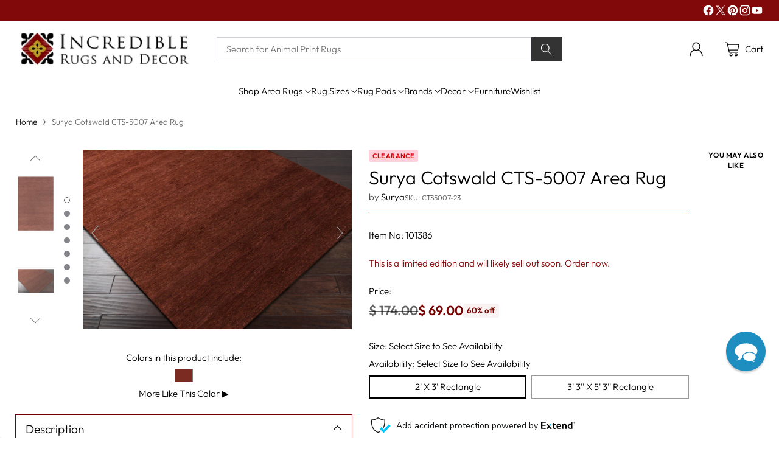

--- FILE ---
content_type: text/html; charset=utf-8
request_url: https://incrediblerugsanddecor.com/products/surya-cotswald-cts-5007-burgundy-area-rug
body_size: 132512
content:
<!doctype html>
<html class="no-js" lang="en" style="--announcement-height: 1px;">
  <head>
 <!-- Google Consent Mode V2 Consentmo -->
    <!-- Google Consent Mode V2 Advanced Mode integration script for Consentmo GDPR Compliance App -->
    <script id="consentmo-gcmv2-advanced-mode-integration">
      const consentOutOfRegion = {
        analytics: true,
        marketing: true,
        functionality: true,
        adsDataRedaction: false,
        urlPassthrough: false,
      };

      window.dataLayer = window.dataLayer || [];
      function gtag(){dataLayer.push(arguments);}

      gtag('consent', 'default', {
        ad_storage: 'denied',
        ad_personalization: 'denied',
        ad_user_data: 'denied',
        analytics_storage: 'denied',
        functionality_storage: 'denied',
        personalization_storage:'denied',
        security_storage: 'granted',
        wait_for_update: 1500
      });

      document.addEventListener('consentmoSignal_onLoad', function(eventData) {
        const csmLoadSignal = eventData.detail || {isActive:false};
        console.log('LIQUID - consentmoSignal_onLoad event', csmLoadSignal);

        if (!csmLoadSignal.isActive) {
          console.log('LIQUID - isActive false - use consentOutOfRegion');
          gtag('consent', 'update', {
            ad_storage: consentOutOfRegion.marketing ? 'granted' : 'denied',
            ad_personalization: consentOutOfRegion.marketing ? 'granted' : 'denied',
            ad_user_data: consentOutOfRegion.marketing ? 'granted' : 'denied',
            analytics_storage: consentOutOfRegion.analytics ? 'granted' : 'denied',
            functionality_storage: consentOutOfRegion.functionality ? 'granted' : 'denied',
            personalization_storage: consentOutOfRegion.functionality ? 'granted' : 'denied',
            security_storage: 'granted',
          });
          gtag('set', 'ads_data_redaction', consentOutOfRegion.adsDataRedaction);
          gtag('set', 'url_passthrough', consentOutOfRegion.urlPassthrough);
          console.log('LIQUID - dataLayer', window.dataLayer);
        } else {
          console.log('LIQUID - set default-consent and subscribe consentmoSignal for consent-update');
          document.addEventListener('consentmoSignal', function(event) {
            const csmSignal = event.detail;
            const consentState = csmSignal.integration?.gcm?.isEnabled ? csmSignal.integration.gcm.state : csmSignal.state;
            console.log('LIQUID - consentmoSignal event', csmSignal);
            console.log('LIQUID - dataLayer', window.dataLayer);

            gtag('consent', 'update', consentState);
            if (csmSignal.integration?.gcm?.isEnabled) {
              gtag('set', 'ads_data_redaction', csmSignal.integration.gcm.adsDataRedaction);
              gtag('set', 'url_passthrough', csmSignal.integration.gcm.urlPassthrough);
            }
          });
        }
      });
    </script>

    
    




<script type="text/javascript">
var a = window.performance && window.performance.mark;
if (a) {
  window.performance.mark("shopsheriff.amp-snippet.start");
}
var doc = document;
var redirect = "/cart" === window.location.pathname
&& (doc.referrer.includes("ampproject.org") || doc.referrer.includes("/a/s/") )
&& !doc.location.search.includes("utm");

if(redirect) {
  var f = doc.location.search ? "&" : "?";
  window.location =
    window.location.origin
  + window.location.pathname
  + f
  + "utm_source=shopsheriff&utm_medium=amp&utm_campaign=shopsheriff&utm_content=add-to-cart";
}
if (a) {
  window.performance.mark("shopsheriff.amp-snippet.end");
}
      </script>


   <link rel="amphtml" href="https://incrediblerugsanddecor.com/a/s/products/surya-cotswald-cts-5007-burgundy-area-rug">



    <meta charset="UTF-8">
    <meta http-equiv="X-UA-Compatible" content="IE=edge,chrome=1">
    <meta name="viewport" content="width=device-width,initial-scale=1">
    




  <meta name="description" content="The fantastic Surya Cotswald CTS-5007 Area Rug is a hand woven weave of 30% cotton,70% wool about 1/3 inch thick with free shipping and 30-day returns at Incredible Rugs and Decor.">



    <link rel="canonical" href="https://incrediblerugsanddecor.com/products/surya-cotswald-cts-5007-burgundy-area-rug">
    <link rel="preconnect" href="https://cdn.shopify.com" crossorigin>
    
<link rel="shortcut icon" href="//incrediblerugsanddecor.com/cdn/shop/files/Favicon.png?crop=center&height=32&v=1717452790&width=32" type="image/png"><title>Surya Cotswald CTS-5007 Area Rug
&ndash; Incredible Rugs and Decor</title>

    





  
  
  
  
  




<meta property="og:url" content="https://incrediblerugsanddecor.com/products/surya-cotswald-cts-5007-burgundy-area-rug">
<meta property="og:site_name" content="Incredible Rugs and Decor">
<meta property="og:type" content="product">
<meta property="og:title" content="Surya Cotswald CTS-5007 Area Rug">
<meta property="og:description" content="The fantastic Surya Cotswald CTS-5007 Area Rug is a hand woven weave of 30% cotton,70% wool about 1/3 inch thick with free shipping and 30-day returns at Incredible Rugs and Decor.">
<meta property="og:image" content="http://incrediblerugsanddecor.com/cdn/shop/products/s_cts5007-58.jpg?v=1762575628&width=1024">
<meta property="og:image:secure_url" content="https://incrediblerugsanddecor.com/cdn/shop/products/s_cts5007-58.jpg?v=1762575628&width=1024">
<meta property="og:price:amount" content="69.00">
<meta property="og:price:currency" content="USD">

<meta name="twitter:title" content="Surya Cotswald CTS-5007 Area Rug">
<meta name="twitter:description" content="The fantastic Surya Cotswald CTS-5007 Area Rug is a hand woven weave of 30% cotton,70% wool about 1/3 inch thick with free shipping and 30-day returns at Incredible Rugs and Decor.">
<meta name="twitter:card" content="summary_large_image">
<meta name="twitter:image" content="https://incrediblerugsanddecor.com/cdn/shop/products/s_cts5007-58.jpg?v=1762575628&width=1024">
<meta name="twitter:image:width" content="480">
<meta name="twitter:image:height" content="480">


    <script>
  console.log('Cornerstone v1.3.1 by Fluorescent');

  document.documentElement.className = document.documentElement.className.replace('no-js', '');

  if (window.matchMedia(`(prefers-reduced-motion: reduce)`) === true || window.matchMedia(`(prefers-reduced-motion: reduce)`).matches === true) {
    document.documentElement.classList.add('prefers-reduced-motion');
  } else {
    document.documentElement.classList.add('do-anim');
  }

  window.theme = {
    version: 'v1.3.1',
    themeName: 'Cornerstone',
    moneyFormat: "$ {{amount}}",
    coreData: {
      n: "Cornerstone",
      v: "v1.3.1",
    },
    strings: {
      name: "Incredible Rugs and Decor",
      accessibility: {
        play_video: "Play",
        pause_video: "Pause",
        range_lower: "Lower",
        range_upper: "Upper",
        carousel_select:  "Move carousel to slide {{ number }}"
      },
      product: {
        no_shipping_rates: "Shipping rate unavailable",
        country_placeholder: "Country\/Region",
        review: "Write a review"
      },
      products: {
        product: {
          unavailable: "Unavailable",
          unitPrice: "Unit price",
          unitPriceSeparator: "per",
          sku: "SKU"
        }
      },
      cart: {
        editCartNote: "Edit order notes",
        addCartNote: "Add order notes",
        quantityError: "You have the maximum number of this product in your cart"
      },
      pagination: {
        viewing: "You\u0026#39;re viewing {{ of }} of {{ total }}",
        products: "products",
        results: "results"
      }
    },
    routes: {
      root: "/",
      cart: {
        base: "/cart",
        add: "/cart/add",
        change: "/cart/change",
        update: "/cart/update",
        clear: "/cart/clear",
        // Manual routes until Shopify adds support
        shipping: "/cart/shipping_rates"
      },
      // Manual routes until Shopify adds support
      products: "/products",
      productRecommendations: "/recommendations/products",
      predictive_search_url: '/search/suggest',
      search_url: '/search'
    },
    icons: {
      chevron: "\u003cspan class=\"icon icon-chevron \" style=\"\"\u003e\n  \u003csvg viewBox=\"0 0 24 24\" fill=\"none\" xmlns=\"http:\/\/www.w3.org\/2000\/svg\"\u003e\u003cpath d=\"M1.875 7.438 12 17.563 22.125 7.438\" stroke=\"currentColor\" stroke-width=\"2\"\/\u003e\u003c\/svg\u003e\n\u003c\/span\u003e\n\n",
      close: "\u003cspan class=\"icon icon-close \" style=\"\"\u003e\n  \u003csvg viewBox=\"0 0 24 24\" fill=\"none\" xmlns=\"http:\/\/www.w3.org\/2000\/svg\"\u003e\u003cpath d=\"M2.66 1.34 2 .68.68 2l.66.66 1.32-1.32zm18.68 21.32.66.66L23.32 22l-.66-.66-1.32 1.32zm1.32-20 .66-.66L22 .68l-.66.66 1.32 1.32zM1.34 21.34.68 22 2 23.32l.66-.66-1.32-1.32zm0-18.68 10 10 1.32-1.32-10-10-1.32 1.32zm11.32 10 10-10-1.32-1.32-10 10 1.32 1.32zm-1.32-1.32-10 10 1.32 1.32 10-10-1.32-1.32zm0 1.32 10 10 1.32-1.32-10-10-1.32 1.32z\" fill=\"currentColor\"\/\u003e\u003c\/svg\u003e\n\u003c\/span\u003e\n\n",
      zoom: "\u003cspan class=\"icon icon-zoom \" style=\"\"\u003e\n  \u003csvg viewBox=\"0 0 24 24\" fill=\"none\" xmlns=\"http:\/\/www.w3.org\/2000\/svg\"\u003e\u003cpath d=\"M10.3,19.71c5.21,0,9.44-4.23,9.44-9.44S15.51,.83,10.3,.83,.86,5.05,.86,10.27s4.23,9.44,9.44,9.44Z\" fill=\"none\" stroke=\"currentColor\" stroke-linecap=\"round\" stroke-miterlimit=\"10\" stroke-width=\"1.63\"\/\u003e\n          \u003cpath d=\"M5.05,10.27H15.54\" fill=\"none\" stroke=\"currentColor\" stroke-miterlimit=\"10\" stroke-width=\"1.63\"\/\u003e\n          \u003cpath class=\"cross-up\" d=\"M10.3,5.02V15.51\" fill=\"none\" stroke=\"currentColor\" stroke-miterlimit=\"10\" stroke-width=\"1.63\"\/\u003e\n          \u003cpath d=\"M16.92,16.9l6.49,6.49\" fill=\"none\" stroke=\"currentColor\" stroke-miterlimit=\"10\" stroke-width=\"1.63\"\/\u003e\u003c\/svg\u003e\n\u003c\/span\u003e\n\n  \u003cspan class=\"zoom-icon__text zoom-in fs-body-75\"\u003eZoom in\u003c\/span\u003e\n  \u003cspan class=\"zoom-icon__text zoom-out fs-body-75\"\u003eZoom out\u003c\/span\u003e"
    }
  }

  window.theme.searchableFields = "body,product_type,tag,title,variants.sku,variants.title,vendor";

  
    window.theme.allCountryOptionTags = "\u003coption value=\"United States\" data-provinces=\"[[\u0026quot;Alabama\u0026quot;,\u0026quot;Alabama\u0026quot;],[\u0026quot;Alaska\u0026quot;,\u0026quot;Alaska\u0026quot;],[\u0026quot;American Samoa\u0026quot;,\u0026quot;American Samoa\u0026quot;],[\u0026quot;Arizona\u0026quot;,\u0026quot;Arizona\u0026quot;],[\u0026quot;Arkansas\u0026quot;,\u0026quot;Arkansas\u0026quot;],[\u0026quot;Armed Forces Americas\u0026quot;,\u0026quot;Armed Forces Americas\u0026quot;],[\u0026quot;Armed Forces Europe\u0026quot;,\u0026quot;Armed Forces Europe\u0026quot;],[\u0026quot;Armed Forces Pacific\u0026quot;,\u0026quot;Armed Forces Pacific\u0026quot;],[\u0026quot;California\u0026quot;,\u0026quot;California\u0026quot;],[\u0026quot;Colorado\u0026quot;,\u0026quot;Colorado\u0026quot;],[\u0026quot;Connecticut\u0026quot;,\u0026quot;Connecticut\u0026quot;],[\u0026quot;Delaware\u0026quot;,\u0026quot;Delaware\u0026quot;],[\u0026quot;District of Columbia\u0026quot;,\u0026quot;Washington DC\u0026quot;],[\u0026quot;Federated States of Micronesia\u0026quot;,\u0026quot;Micronesia\u0026quot;],[\u0026quot;Florida\u0026quot;,\u0026quot;Florida\u0026quot;],[\u0026quot;Georgia\u0026quot;,\u0026quot;Georgia\u0026quot;],[\u0026quot;Guam\u0026quot;,\u0026quot;Guam\u0026quot;],[\u0026quot;Hawaii\u0026quot;,\u0026quot;Hawaii\u0026quot;],[\u0026quot;Idaho\u0026quot;,\u0026quot;Idaho\u0026quot;],[\u0026quot;Illinois\u0026quot;,\u0026quot;Illinois\u0026quot;],[\u0026quot;Indiana\u0026quot;,\u0026quot;Indiana\u0026quot;],[\u0026quot;Iowa\u0026quot;,\u0026quot;Iowa\u0026quot;],[\u0026quot;Kansas\u0026quot;,\u0026quot;Kansas\u0026quot;],[\u0026quot;Kentucky\u0026quot;,\u0026quot;Kentucky\u0026quot;],[\u0026quot;Louisiana\u0026quot;,\u0026quot;Louisiana\u0026quot;],[\u0026quot;Maine\u0026quot;,\u0026quot;Maine\u0026quot;],[\u0026quot;Marshall Islands\u0026quot;,\u0026quot;Marshall Islands\u0026quot;],[\u0026quot;Maryland\u0026quot;,\u0026quot;Maryland\u0026quot;],[\u0026quot;Massachusetts\u0026quot;,\u0026quot;Massachusetts\u0026quot;],[\u0026quot;Michigan\u0026quot;,\u0026quot;Michigan\u0026quot;],[\u0026quot;Minnesota\u0026quot;,\u0026quot;Minnesota\u0026quot;],[\u0026quot;Mississippi\u0026quot;,\u0026quot;Mississippi\u0026quot;],[\u0026quot;Missouri\u0026quot;,\u0026quot;Missouri\u0026quot;],[\u0026quot;Montana\u0026quot;,\u0026quot;Montana\u0026quot;],[\u0026quot;Nebraska\u0026quot;,\u0026quot;Nebraska\u0026quot;],[\u0026quot;Nevada\u0026quot;,\u0026quot;Nevada\u0026quot;],[\u0026quot;New Hampshire\u0026quot;,\u0026quot;New Hampshire\u0026quot;],[\u0026quot;New Jersey\u0026quot;,\u0026quot;New Jersey\u0026quot;],[\u0026quot;New Mexico\u0026quot;,\u0026quot;New Mexico\u0026quot;],[\u0026quot;New York\u0026quot;,\u0026quot;New York\u0026quot;],[\u0026quot;North Carolina\u0026quot;,\u0026quot;North Carolina\u0026quot;],[\u0026quot;North Dakota\u0026quot;,\u0026quot;North Dakota\u0026quot;],[\u0026quot;Northern Mariana Islands\u0026quot;,\u0026quot;Northern Mariana Islands\u0026quot;],[\u0026quot;Ohio\u0026quot;,\u0026quot;Ohio\u0026quot;],[\u0026quot;Oklahoma\u0026quot;,\u0026quot;Oklahoma\u0026quot;],[\u0026quot;Oregon\u0026quot;,\u0026quot;Oregon\u0026quot;],[\u0026quot;Palau\u0026quot;,\u0026quot;Palau\u0026quot;],[\u0026quot;Pennsylvania\u0026quot;,\u0026quot;Pennsylvania\u0026quot;],[\u0026quot;Puerto Rico\u0026quot;,\u0026quot;Puerto Rico\u0026quot;],[\u0026quot;Rhode Island\u0026quot;,\u0026quot;Rhode Island\u0026quot;],[\u0026quot;South Carolina\u0026quot;,\u0026quot;South Carolina\u0026quot;],[\u0026quot;South Dakota\u0026quot;,\u0026quot;South Dakota\u0026quot;],[\u0026quot;Tennessee\u0026quot;,\u0026quot;Tennessee\u0026quot;],[\u0026quot;Texas\u0026quot;,\u0026quot;Texas\u0026quot;],[\u0026quot;Utah\u0026quot;,\u0026quot;Utah\u0026quot;],[\u0026quot;Vermont\u0026quot;,\u0026quot;Vermont\u0026quot;],[\u0026quot;Virgin Islands\u0026quot;,\u0026quot;U.S. Virgin Islands\u0026quot;],[\u0026quot;Virginia\u0026quot;,\u0026quot;Virginia\u0026quot;],[\u0026quot;Washington\u0026quot;,\u0026quot;Washington\u0026quot;],[\u0026quot;West Virginia\u0026quot;,\u0026quot;West Virginia\u0026quot;],[\u0026quot;Wisconsin\u0026quot;,\u0026quot;Wisconsin\u0026quot;],[\u0026quot;Wyoming\u0026quot;,\u0026quot;Wyoming\u0026quot;]]\"\u003eUnited States\u003c\/option\u003e\n\u003coption value=\"---\" data-provinces=\"[]\"\u003e---\u003c\/option\u003e\n\u003coption value=\"Afghanistan\" data-provinces=\"[]\"\u003eAfghanistan\u003c\/option\u003e\n\u003coption value=\"Aland Islands\" data-provinces=\"[]\"\u003eÅland Islands\u003c\/option\u003e\n\u003coption value=\"Albania\" data-provinces=\"[]\"\u003eAlbania\u003c\/option\u003e\n\u003coption value=\"Algeria\" data-provinces=\"[]\"\u003eAlgeria\u003c\/option\u003e\n\u003coption value=\"Andorra\" data-provinces=\"[]\"\u003eAndorra\u003c\/option\u003e\n\u003coption value=\"Angola\" data-provinces=\"[]\"\u003eAngola\u003c\/option\u003e\n\u003coption value=\"Anguilla\" data-provinces=\"[]\"\u003eAnguilla\u003c\/option\u003e\n\u003coption value=\"Antigua And Barbuda\" data-provinces=\"[]\"\u003eAntigua \u0026 Barbuda\u003c\/option\u003e\n\u003coption value=\"Argentina\" data-provinces=\"[[\u0026quot;Buenos Aires\u0026quot;,\u0026quot;Buenos Aires Province\u0026quot;],[\u0026quot;Catamarca\u0026quot;,\u0026quot;Catamarca\u0026quot;],[\u0026quot;Chaco\u0026quot;,\u0026quot;Chaco\u0026quot;],[\u0026quot;Chubut\u0026quot;,\u0026quot;Chubut\u0026quot;],[\u0026quot;Ciudad Autónoma de Buenos Aires\u0026quot;,\u0026quot;Buenos Aires (Autonomous City)\u0026quot;],[\u0026quot;Corrientes\u0026quot;,\u0026quot;Corrientes\u0026quot;],[\u0026quot;Córdoba\u0026quot;,\u0026quot;Córdoba\u0026quot;],[\u0026quot;Entre Ríos\u0026quot;,\u0026quot;Entre Ríos\u0026quot;],[\u0026quot;Formosa\u0026quot;,\u0026quot;Formosa\u0026quot;],[\u0026quot;Jujuy\u0026quot;,\u0026quot;Jujuy\u0026quot;],[\u0026quot;La Pampa\u0026quot;,\u0026quot;La Pampa\u0026quot;],[\u0026quot;La Rioja\u0026quot;,\u0026quot;La Rioja\u0026quot;],[\u0026quot;Mendoza\u0026quot;,\u0026quot;Mendoza\u0026quot;],[\u0026quot;Misiones\u0026quot;,\u0026quot;Misiones\u0026quot;],[\u0026quot;Neuquén\u0026quot;,\u0026quot;Neuquén\u0026quot;],[\u0026quot;Río Negro\u0026quot;,\u0026quot;Río Negro\u0026quot;],[\u0026quot;Salta\u0026quot;,\u0026quot;Salta\u0026quot;],[\u0026quot;San Juan\u0026quot;,\u0026quot;San Juan\u0026quot;],[\u0026quot;San Luis\u0026quot;,\u0026quot;San Luis\u0026quot;],[\u0026quot;Santa Cruz\u0026quot;,\u0026quot;Santa Cruz\u0026quot;],[\u0026quot;Santa Fe\u0026quot;,\u0026quot;Santa Fe\u0026quot;],[\u0026quot;Santiago Del Estero\u0026quot;,\u0026quot;Santiago del Estero\u0026quot;],[\u0026quot;Tierra Del Fuego\u0026quot;,\u0026quot;Tierra del Fuego\u0026quot;],[\u0026quot;Tucumán\u0026quot;,\u0026quot;Tucumán\u0026quot;]]\"\u003eArgentina\u003c\/option\u003e\n\u003coption value=\"Armenia\" data-provinces=\"[]\"\u003eArmenia\u003c\/option\u003e\n\u003coption value=\"Aruba\" data-provinces=\"[]\"\u003eAruba\u003c\/option\u003e\n\u003coption value=\"Ascension Island\" data-provinces=\"[]\"\u003eAscension Island\u003c\/option\u003e\n\u003coption value=\"Australia\" data-provinces=\"[[\u0026quot;Australian Capital Territory\u0026quot;,\u0026quot;Australian Capital Territory\u0026quot;],[\u0026quot;New South Wales\u0026quot;,\u0026quot;New South Wales\u0026quot;],[\u0026quot;Northern Territory\u0026quot;,\u0026quot;Northern Territory\u0026quot;],[\u0026quot;Queensland\u0026quot;,\u0026quot;Queensland\u0026quot;],[\u0026quot;South Australia\u0026quot;,\u0026quot;South Australia\u0026quot;],[\u0026quot;Tasmania\u0026quot;,\u0026quot;Tasmania\u0026quot;],[\u0026quot;Victoria\u0026quot;,\u0026quot;Victoria\u0026quot;],[\u0026quot;Western Australia\u0026quot;,\u0026quot;Western Australia\u0026quot;]]\"\u003eAustralia\u003c\/option\u003e\n\u003coption value=\"Austria\" data-provinces=\"[]\"\u003eAustria\u003c\/option\u003e\n\u003coption value=\"Azerbaijan\" data-provinces=\"[]\"\u003eAzerbaijan\u003c\/option\u003e\n\u003coption value=\"Bahamas\" data-provinces=\"[]\"\u003eBahamas\u003c\/option\u003e\n\u003coption value=\"Bahrain\" data-provinces=\"[]\"\u003eBahrain\u003c\/option\u003e\n\u003coption value=\"Bangladesh\" data-provinces=\"[]\"\u003eBangladesh\u003c\/option\u003e\n\u003coption value=\"Barbados\" data-provinces=\"[]\"\u003eBarbados\u003c\/option\u003e\n\u003coption value=\"Belarus\" data-provinces=\"[]\"\u003eBelarus\u003c\/option\u003e\n\u003coption value=\"Belgium\" data-provinces=\"[]\"\u003eBelgium\u003c\/option\u003e\n\u003coption value=\"Belize\" data-provinces=\"[]\"\u003eBelize\u003c\/option\u003e\n\u003coption value=\"Benin\" data-provinces=\"[]\"\u003eBenin\u003c\/option\u003e\n\u003coption value=\"Bermuda\" data-provinces=\"[]\"\u003eBermuda\u003c\/option\u003e\n\u003coption value=\"Bhutan\" data-provinces=\"[]\"\u003eBhutan\u003c\/option\u003e\n\u003coption value=\"Bolivia\" data-provinces=\"[]\"\u003eBolivia\u003c\/option\u003e\n\u003coption value=\"Bosnia And Herzegovina\" data-provinces=\"[]\"\u003eBosnia \u0026 Herzegovina\u003c\/option\u003e\n\u003coption value=\"Botswana\" data-provinces=\"[]\"\u003eBotswana\u003c\/option\u003e\n\u003coption value=\"Brazil\" data-provinces=\"[[\u0026quot;Acre\u0026quot;,\u0026quot;Acre\u0026quot;],[\u0026quot;Alagoas\u0026quot;,\u0026quot;Alagoas\u0026quot;],[\u0026quot;Amapá\u0026quot;,\u0026quot;Amapá\u0026quot;],[\u0026quot;Amazonas\u0026quot;,\u0026quot;Amazonas\u0026quot;],[\u0026quot;Bahia\u0026quot;,\u0026quot;Bahia\u0026quot;],[\u0026quot;Ceará\u0026quot;,\u0026quot;Ceará\u0026quot;],[\u0026quot;Distrito Federal\u0026quot;,\u0026quot;Federal District\u0026quot;],[\u0026quot;Espírito Santo\u0026quot;,\u0026quot;Espírito Santo\u0026quot;],[\u0026quot;Goiás\u0026quot;,\u0026quot;Goiás\u0026quot;],[\u0026quot;Maranhão\u0026quot;,\u0026quot;Maranhão\u0026quot;],[\u0026quot;Mato Grosso\u0026quot;,\u0026quot;Mato Grosso\u0026quot;],[\u0026quot;Mato Grosso do Sul\u0026quot;,\u0026quot;Mato Grosso do Sul\u0026quot;],[\u0026quot;Minas Gerais\u0026quot;,\u0026quot;Minas Gerais\u0026quot;],[\u0026quot;Paraná\u0026quot;,\u0026quot;Paraná\u0026quot;],[\u0026quot;Paraíba\u0026quot;,\u0026quot;Paraíba\u0026quot;],[\u0026quot;Pará\u0026quot;,\u0026quot;Pará\u0026quot;],[\u0026quot;Pernambuco\u0026quot;,\u0026quot;Pernambuco\u0026quot;],[\u0026quot;Piauí\u0026quot;,\u0026quot;Piauí\u0026quot;],[\u0026quot;Rio Grande do Norte\u0026quot;,\u0026quot;Rio Grande do Norte\u0026quot;],[\u0026quot;Rio Grande do Sul\u0026quot;,\u0026quot;Rio Grande do Sul\u0026quot;],[\u0026quot;Rio de Janeiro\u0026quot;,\u0026quot;Rio de Janeiro\u0026quot;],[\u0026quot;Rondônia\u0026quot;,\u0026quot;Rondônia\u0026quot;],[\u0026quot;Roraima\u0026quot;,\u0026quot;Roraima\u0026quot;],[\u0026quot;Santa Catarina\u0026quot;,\u0026quot;Santa Catarina\u0026quot;],[\u0026quot;Sergipe\u0026quot;,\u0026quot;Sergipe\u0026quot;],[\u0026quot;São Paulo\u0026quot;,\u0026quot;São Paulo\u0026quot;],[\u0026quot;Tocantins\u0026quot;,\u0026quot;Tocantins\u0026quot;]]\"\u003eBrazil\u003c\/option\u003e\n\u003coption value=\"British Indian Ocean Territory\" data-provinces=\"[]\"\u003eBritish Indian Ocean Territory\u003c\/option\u003e\n\u003coption value=\"Virgin Islands, British\" data-provinces=\"[]\"\u003eBritish Virgin Islands\u003c\/option\u003e\n\u003coption value=\"Brunei\" data-provinces=\"[]\"\u003eBrunei\u003c\/option\u003e\n\u003coption value=\"Bulgaria\" data-provinces=\"[]\"\u003eBulgaria\u003c\/option\u003e\n\u003coption value=\"Burkina Faso\" data-provinces=\"[]\"\u003eBurkina Faso\u003c\/option\u003e\n\u003coption value=\"Burundi\" data-provinces=\"[]\"\u003eBurundi\u003c\/option\u003e\n\u003coption value=\"Cambodia\" data-provinces=\"[]\"\u003eCambodia\u003c\/option\u003e\n\u003coption value=\"Republic of Cameroon\" data-provinces=\"[]\"\u003eCameroon\u003c\/option\u003e\n\u003coption value=\"Canada\" data-provinces=\"[[\u0026quot;Alberta\u0026quot;,\u0026quot;Alberta\u0026quot;],[\u0026quot;British Columbia\u0026quot;,\u0026quot;British Columbia\u0026quot;],[\u0026quot;Manitoba\u0026quot;,\u0026quot;Manitoba\u0026quot;],[\u0026quot;New Brunswick\u0026quot;,\u0026quot;New Brunswick\u0026quot;],[\u0026quot;Newfoundland and Labrador\u0026quot;,\u0026quot;Newfoundland and Labrador\u0026quot;],[\u0026quot;Northwest Territories\u0026quot;,\u0026quot;Northwest Territories\u0026quot;],[\u0026quot;Nova Scotia\u0026quot;,\u0026quot;Nova Scotia\u0026quot;],[\u0026quot;Nunavut\u0026quot;,\u0026quot;Nunavut\u0026quot;],[\u0026quot;Ontario\u0026quot;,\u0026quot;Ontario\u0026quot;],[\u0026quot;Prince Edward Island\u0026quot;,\u0026quot;Prince Edward Island\u0026quot;],[\u0026quot;Quebec\u0026quot;,\u0026quot;Quebec\u0026quot;],[\u0026quot;Saskatchewan\u0026quot;,\u0026quot;Saskatchewan\u0026quot;],[\u0026quot;Yukon\u0026quot;,\u0026quot;Yukon\u0026quot;]]\"\u003eCanada\u003c\/option\u003e\n\u003coption value=\"Cape Verde\" data-provinces=\"[]\"\u003eCape Verde\u003c\/option\u003e\n\u003coption value=\"Caribbean Netherlands\" data-provinces=\"[]\"\u003eCaribbean Netherlands\u003c\/option\u003e\n\u003coption value=\"Cayman Islands\" data-provinces=\"[]\"\u003eCayman Islands\u003c\/option\u003e\n\u003coption value=\"Central African Republic\" data-provinces=\"[]\"\u003eCentral African Republic\u003c\/option\u003e\n\u003coption value=\"Chad\" data-provinces=\"[]\"\u003eChad\u003c\/option\u003e\n\u003coption value=\"Chile\" data-provinces=\"[[\u0026quot;Antofagasta\u0026quot;,\u0026quot;Antofagasta\u0026quot;],[\u0026quot;Araucanía\u0026quot;,\u0026quot;Araucanía\u0026quot;],[\u0026quot;Arica and Parinacota\u0026quot;,\u0026quot;Arica y Parinacota\u0026quot;],[\u0026quot;Atacama\u0026quot;,\u0026quot;Atacama\u0026quot;],[\u0026quot;Aysén\u0026quot;,\u0026quot;Aysén\u0026quot;],[\u0026quot;Biobío\u0026quot;,\u0026quot;Bío Bío\u0026quot;],[\u0026quot;Coquimbo\u0026quot;,\u0026quot;Coquimbo\u0026quot;],[\u0026quot;Los Lagos\u0026quot;,\u0026quot;Los Lagos\u0026quot;],[\u0026quot;Los Ríos\u0026quot;,\u0026quot;Los Ríos\u0026quot;],[\u0026quot;Magallanes\u0026quot;,\u0026quot;Magallanes Region\u0026quot;],[\u0026quot;Maule\u0026quot;,\u0026quot;Maule\u0026quot;],[\u0026quot;O\u0026#39;Higgins\u0026quot;,\u0026quot;Libertador General Bernardo O’Higgins\u0026quot;],[\u0026quot;Santiago\u0026quot;,\u0026quot;Santiago Metropolitan\u0026quot;],[\u0026quot;Tarapacá\u0026quot;,\u0026quot;Tarapacá\u0026quot;],[\u0026quot;Valparaíso\u0026quot;,\u0026quot;Valparaíso\u0026quot;],[\u0026quot;Ñuble\u0026quot;,\u0026quot;Ñuble\u0026quot;]]\"\u003eChile\u003c\/option\u003e\n\u003coption value=\"China\" data-provinces=\"[[\u0026quot;Anhui\u0026quot;,\u0026quot;Anhui\u0026quot;],[\u0026quot;Beijing\u0026quot;,\u0026quot;Beijing\u0026quot;],[\u0026quot;Chongqing\u0026quot;,\u0026quot;Chongqing\u0026quot;],[\u0026quot;Fujian\u0026quot;,\u0026quot;Fujian\u0026quot;],[\u0026quot;Gansu\u0026quot;,\u0026quot;Gansu\u0026quot;],[\u0026quot;Guangdong\u0026quot;,\u0026quot;Guangdong\u0026quot;],[\u0026quot;Guangxi\u0026quot;,\u0026quot;Guangxi\u0026quot;],[\u0026quot;Guizhou\u0026quot;,\u0026quot;Guizhou\u0026quot;],[\u0026quot;Hainan\u0026quot;,\u0026quot;Hainan\u0026quot;],[\u0026quot;Hebei\u0026quot;,\u0026quot;Hebei\u0026quot;],[\u0026quot;Heilongjiang\u0026quot;,\u0026quot;Heilongjiang\u0026quot;],[\u0026quot;Henan\u0026quot;,\u0026quot;Henan\u0026quot;],[\u0026quot;Hubei\u0026quot;,\u0026quot;Hubei\u0026quot;],[\u0026quot;Hunan\u0026quot;,\u0026quot;Hunan\u0026quot;],[\u0026quot;Inner Mongolia\u0026quot;,\u0026quot;Inner Mongolia\u0026quot;],[\u0026quot;Jiangsu\u0026quot;,\u0026quot;Jiangsu\u0026quot;],[\u0026quot;Jiangxi\u0026quot;,\u0026quot;Jiangxi\u0026quot;],[\u0026quot;Jilin\u0026quot;,\u0026quot;Jilin\u0026quot;],[\u0026quot;Liaoning\u0026quot;,\u0026quot;Liaoning\u0026quot;],[\u0026quot;Ningxia\u0026quot;,\u0026quot;Ningxia\u0026quot;],[\u0026quot;Qinghai\u0026quot;,\u0026quot;Qinghai\u0026quot;],[\u0026quot;Shaanxi\u0026quot;,\u0026quot;Shaanxi\u0026quot;],[\u0026quot;Shandong\u0026quot;,\u0026quot;Shandong\u0026quot;],[\u0026quot;Shanghai\u0026quot;,\u0026quot;Shanghai\u0026quot;],[\u0026quot;Shanxi\u0026quot;,\u0026quot;Shanxi\u0026quot;],[\u0026quot;Sichuan\u0026quot;,\u0026quot;Sichuan\u0026quot;],[\u0026quot;Tianjin\u0026quot;,\u0026quot;Tianjin\u0026quot;],[\u0026quot;Xinjiang\u0026quot;,\u0026quot;Xinjiang\u0026quot;],[\u0026quot;Xizang\u0026quot;,\u0026quot;Tibet\u0026quot;],[\u0026quot;Yunnan\u0026quot;,\u0026quot;Yunnan\u0026quot;],[\u0026quot;Zhejiang\u0026quot;,\u0026quot;Zhejiang\u0026quot;]]\"\u003eChina\u003c\/option\u003e\n\u003coption value=\"Christmas Island\" data-provinces=\"[]\"\u003eChristmas Island\u003c\/option\u003e\n\u003coption value=\"Cocos (Keeling) Islands\" data-provinces=\"[]\"\u003eCocos (Keeling) Islands\u003c\/option\u003e\n\u003coption value=\"Colombia\" data-provinces=\"[[\u0026quot;Amazonas\u0026quot;,\u0026quot;Amazonas\u0026quot;],[\u0026quot;Antioquia\u0026quot;,\u0026quot;Antioquia\u0026quot;],[\u0026quot;Arauca\u0026quot;,\u0026quot;Arauca\u0026quot;],[\u0026quot;Atlántico\u0026quot;,\u0026quot;Atlántico\u0026quot;],[\u0026quot;Bogotá, D.C.\u0026quot;,\u0026quot;Capital District\u0026quot;],[\u0026quot;Bolívar\u0026quot;,\u0026quot;Bolívar\u0026quot;],[\u0026quot;Boyacá\u0026quot;,\u0026quot;Boyacá\u0026quot;],[\u0026quot;Caldas\u0026quot;,\u0026quot;Caldas\u0026quot;],[\u0026quot;Caquetá\u0026quot;,\u0026quot;Caquetá\u0026quot;],[\u0026quot;Casanare\u0026quot;,\u0026quot;Casanare\u0026quot;],[\u0026quot;Cauca\u0026quot;,\u0026quot;Cauca\u0026quot;],[\u0026quot;Cesar\u0026quot;,\u0026quot;Cesar\u0026quot;],[\u0026quot;Chocó\u0026quot;,\u0026quot;Chocó\u0026quot;],[\u0026quot;Cundinamarca\u0026quot;,\u0026quot;Cundinamarca\u0026quot;],[\u0026quot;Córdoba\u0026quot;,\u0026quot;Córdoba\u0026quot;],[\u0026quot;Guainía\u0026quot;,\u0026quot;Guainía\u0026quot;],[\u0026quot;Guaviare\u0026quot;,\u0026quot;Guaviare\u0026quot;],[\u0026quot;Huila\u0026quot;,\u0026quot;Huila\u0026quot;],[\u0026quot;La Guajira\u0026quot;,\u0026quot;La Guajira\u0026quot;],[\u0026quot;Magdalena\u0026quot;,\u0026quot;Magdalena\u0026quot;],[\u0026quot;Meta\u0026quot;,\u0026quot;Meta\u0026quot;],[\u0026quot;Nariño\u0026quot;,\u0026quot;Nariño\u0026quot;],[\u0026quot;Norte de Santander\u0026quot;,\u0026quot;Norte de Santander\u0026quot;],[\u0026quot;Putumayo\u0026quot;,\u0026quot;Putumayo\u0026quot;],[\u0026quot;Quindío\u0026quot;,\u0026quot;Quindío\u0026quot;],[\u0026quot;Risaralda\u0026quot;,\u0026quot;Risaralda\u0026quot;],[\u0026quot;San Andrés, Providencia y Santa Catalina\u0026quot;,\u0026quot;San Andrés \\u0026 Providencia\u0026quot;],[\u0026quot;Santander\u0026quot;,\u0026quot;Santander\u0026quot;],[\u0026quot;Sucre\u0026quot;,\u0026quot;Sucre\u0026quot;],[\u0026quot;Tolima\u0026quot;,\u0026quot;Tolima\u0026quot;],[\u0026quot;Valle del Cauca\u0026quot;,\u0026quot;Valle del Cauca\u0026quot;],[\u0026quot;Vaupés\u0026quot;,\u0026quot;Vaupés\u0026quot;],[\u0026quot;Vichada\u0026quot;,\u0026quot;Vichada\u0026quot;]]\"\u003eColombia\u003c\/option\u003e\n\u003coption value=\"Comoros\" data-provinces=\"[]\"\u003eComoros\u003c\/option\u003e\n\u003coption value=\"Congo\" data-provinces=\"[]\"\u003eCongo - Brazzaville\u003c\/option\u003e\n\u003coption value=\"Congo, The Democratic Republic Of The\" data-provinces=\"[]\"\u003eCongo - Kinshasa\u003c\/option\u003e\n\u003coption value=\"Cook Islands\" data-provinces=\"[]\"\u003eCook Islands\u003c\/option\u003e\n\u003coption value=\"Costa Rica\" data-provinces=\"[[\u0026quot;Alajuela\u0026quot;,\u0026quot;Alajuela\u0026quot;],[\u0026quot;Cartago\u0026quot;,\u0026quot;Cartago\u0026quot;],[\u0026quot;Guanacaste\u0026quot;,\u0026quot;Guanacaste\u0026quot;],[\u0026quot;Heredia\u0026quot;,\u0026quot;Heredia\u0026quot;],[\u0026quot;Limón\u0026quot;,\u0026quot;Limón\u0026quot;],[\u0026quot;Puntarenas\u0026quot;,\u0026quot;Puntarenas\u0026quot;],[\u0026quot;San José\u0026quot;,\u0026quot;San José\u0026quot;]]\"\u003eCosta Rica\u003c\/option\u003e\n\u003coption value=\"Croatia\" data-provinces=\"[]\"\u003eCroatia\u003c\/option\u003e\n\u003coption value=\"Curaçao\" data-provinces=\"[]\"\u003eCuraçao\u003c\/option\u003e\n\u003coption value=\"Cyprus\" data-provinces=\"[]\"\u003eCyprus\u003c\/option\u003e\n\u003coption value=\"Czech Republic\" data-provinces=\"[]\"\u003eCzechia\u003c\/option\u003e\n\u003coption value=\"Côte d'Ivoire\" data-provinces=\"[]\"\u003eCôte d’Ivoire\u003c\/option\u003e\n\u003coption value=\"Denmark\" data-provinces=\"[]\"\u003eDenmark\u003c\/option\u003e\n\u003coption value=\"Djibouti\" data-provinces=\"[]\"\u003eDjibouti\u003c\/option\u003e\n\u003coption value=\"Dominica\" data-provinces=\"[]\"\u003eDominica\u003c\/option\u003e\n\u003coption value=\"Dominican Republic\" data-provinces=\"[]\"\u003eDominican Republic\u003c\/option\u003e\n\u003coption value=\"Ecuador\" data-provinces=\"[]\"\u003eEcuador\u003c\/option\u003e\n\u003coption value=\"Egypt\" data-provinces=\"[[\u0026quot;6th of October\u0026quot;,\u0026quot;6th of October\u0026quot;],[\u0026quot;Al Sharqia\u0026quot;,\u0026quot;Al Sharqia\u0026quot;],[\u0026quot;Alexandria\u0026quot;,\u0026quot;Alexandria\u0026quot;],[\u0026quot;Aswan\u0026quot;,\u0026quot;Aswan\u0026quot;],[\u0026quot;Asyut\u0026quot;,\u0026quot;Asyut\u0026quot;],[\u0026quot;Beheira\u0026quot;,\u0026quot;Beheira\u0026quot;],[\u0026quot;Beni Suef\u0026quot;,\u0026quot;Beni Suef\u0026quot;],[\u0026quot;Cairo\u0026quot;,\u0026quot;Cairo\u0026quot;],[\u0026quot;Dakahlia\u0026quot;,\u0026quot;Dakahlia\u0026quot;],[\u0026quot;Damietta\u0026quot;,\u0026quot;Damietta\u0026quot;],[\u0026quot;Faiyum\u0026quot;,\u0026quot;Faiyum\u0026quot;],[\u0026quot;Gharbia\u0026quot;,\u0026quot;Gharbia\u0026quot;],[\u0026quot;Giza\u0026quot;,\u0026quot;Giza\u0026quot;],[\u0026quot;Helwan\u0026quot;,\u0026quot;Helwan\u0026quot;],[\u0026quot;Ismailia\u0026quot;,\u0026quot;Ismailia\u0026quot;],[\u0026quot;Kafr el-Sheikh\u0026quot;,\u0026quot;Kafr el-Sheikh\u0026quot;],[\u0026quot;Luxor\u0026quot;,\u0026quot;Luxor\u0026quot;],[\u0026quot;Matrouh\u0026quot;,\u0026quot;Matrouh\u0026quot;],[\u0026quot;Minya\u0026quot;,\u0026quot;Minya\u0026quot;],[\u0026quot;Monufia\u0026quot;,\u0026quot;Monufia\u0026quot;],[\u0026quot;New Valley\u0026quot;,\u0026quot;New Valley\u0026quot;],[\u0026quot;North Sinai\u0026quot;,\u0026quot;North Sinai\u0026quot;],[\u0026quot;Port Said\u0026quot;,\u0026quot;Port Said\u0026quot;],[\u0026quot;Qalyubia\u0026quot;,\u0026quot;Qalyubia\u0026quot;],[\u0026quot;Qena\u0026quot;,\u0026quot;Qena\u0026quot;],[\u0026quot;Red Sea\u0026quot;,\u0026quot;Red Sea\u0026quot;],[\u0026quot;Sohag\u0026quot;,\u0026quot;Sohag\u0026quot;],[\u0026quot;South Sinai\u0026quot;,\u0026quot;South Sinai\u0026quot;],[\u0026quot;Suez\u0026quot;,\u0026quot;Suez\u0026quot;]]\"\u003eEgypt\u003c\/option\u003e\n\u003coption value=\"El Salvador\" data-provinces=\"[[\u0026quot;Ahuachapán\u0026quot;,\u0026quot;Ahuachapán\u0026quot;],[\u0026quot;Cabañas\u0026quot;,\u0026quot;Cabañas\u0026quot;],[\u0026quot;Chalatenango\u0026quot;,\u0026quot;Chalatenango\u0026quot;],[\u0026quot;Cuscatlán\u0026quot;,\u0026quot;Cuscatlán\u0026quot;],[\u0026quot;La Libertad\u0026quot;,\u0026quot;La Libertad\u0026quot;],[\u0026quot;La Paz\u0026quot;,\u0026quot;La Paz\u0026quot;],[\u0026quot;La Unión\u0026quot;,\u0026quot;La Unión\u0026quot;],[\u0026quot;Morazán\u0026quot;,\u0026quot;Morazán\u0026quot;],[\u0026quot;San Miguel\u0026quot;,\u0026quot;San Miguel\u0026quot;],[\u0026quot;San Salvador\u0026quot;,\u0026quot;San Salvador\u0026quot;],[\u0026quot;San Vicente\u0026quot;,\u0026quot;San Vicente\u0026quot;],[\u0026quot;Santa Ana\u0026quot;,\u0026quot;Santa Ana\u0026quot;],[\u0026quot;Sonsonate\u0026quot;,\u0026quot;Sonsonate\u0026quot;],[\u0026quot;Usulután\u0026quot;,\u0026quot;Usulután\u0026quot;]]\"\u003eEl Salvador\u003c\/option\u003e\n\u003coption value=\"Equatorial Guinea\" data-provinces=\"[]\"\u003eEquatorial Guinea\u003c\/option\u003e\n\u003coption value=\"Eritrea\" data-provinces=\"[]\"\u003eEritrea\u003c\/option\u003e\n\u003coption value=\"Estonia\" data-provinces=\"[]\"\u003eEstonia\u003c\/option\u003e\n\u003coption value=\"Eswatini\" data-provinces=\"[]\"\u003eEswatini\u003c\/option\u003e\n\u003coption value=\"Ethiopia\" data-provinces=\"[]\"\u003eEthiopia\u003c\/option\u003e\n\u003coption value=\"Falkland Islands (Malvinas)\" data-provinces=\"[]\"\u003eFalkland Islands\u003c\/option\u003e\n\u003coption value=\"Faroe Islands\" data-provinces=\"[]\"\u003eFaroe Islands\u003c\/option\u003e\n\u003coption value=\"Fiji\" data-provinces=\"[]\"\u003eFiji\u003c\/option\u003e\n\u003coption value=\"Finland\" data-provinces=\"[]\"\u003eFinland\u003c\/option\u003e\n\u003coption value=\"France\" data-provinces=\"[]\"\u003eFrance\u003c\/option\u003e\n\u003coption value=\"French Guiana\" data-provinces=\"[]\"\u003eFrench Guiana\u003c\/option\u003e\n\u003coption value=\"French Polynesia\" data-provinces=\"[]\"\u003eFrench Polynesia\u003c\/option\u003e\n\u003coption value=\"French Southern Territories\" data-provinces=\"[]\"\u003eFrench Southern Territories\u003c\/option\u003e\n\u003coption value=\"Gabon\" data-provinces=\"[]\"\u003eGabon\u003c\/option\u003e\n\u003coption value=\"Gambia\" data-provinces=\"[]\"\u003eGambia\u003c\/option\u003e\n\u003coption value=\"Georgia\" data-provinces=\"[]\"\u003eGeorgia\u003c\/option\u003e\n\u003coption value=\"Germany\" data-provinces=\"[]\"\u003eGermany\u003c\/option\u003e\n\u003coption value=\"Ghana\" data-provinces=\"[]\"\u003eGhana\u003c\/option\u003e\n\u003coption value=\"Gibraltar\" data-provinces=\"[]\"\u003eGibraltar\u003c\/option\u003e\n\u003coption value=\"Greece\" data-provinces=\"[]\"\u003eGreece\u003c\/option\u003e\n\u003coption value=\"Greenland\" data-provinces=\"[]\"\u003eGreenland\u003c\/option\u003e\n\u003coption value=\"Grenada\" data-provinces=\"[]\"\u003eGrenada\u003c\/option\u003e\n\u003coption value=\"Guadeloupe\" data-provinces=\"[]\"\u003eGuadeloupe\u003c\/option\u003e\n\u003coption value=\"Guatemala\" data-provinces=\"[[\u0026quot;Alta Verapaz\u0026quot;,\u0026quot;Alta Verapaz\u0026quot;],[\u0026quot;Baja Verapaz\u0026quot;,\u0026quot;Baja Verapaz\u0026quot;],[\u0026quot;Chimaltenango\u0026quot;,\u0026quot;Chimaltenango\u0026quot;],[\u0026quot;Chiquimula\u0026quot;,\u0026quot;Chiquimula\u0026quot;],[\u0026quot;El Progreso\u0026quot;,\u0026quot;El Progreso\u0026quot;],[\u0026quot;Escuintla\u0026quot;,\u0026quot;Escuintla\u0026quot;],[\u0026quot;Guatemala\u0026quot;,\u0026quot;Guatemala\u0026quot;],[\u0026quot;Huehuetenango\u0026quot;,\u0026quot;Huehuetenango\u0026quot;],[\u0026quot;Izabal\u0026quot;,\u0026quot;Izabal\u0026quot;],[\u0026quot;Jalapa\u0026quot;,\u0026quot;Jalapa\u0026quot;],[\u0026quot;Jutiapa\u0026quot;,\u0026quot;Jutiapa\u0026quot;],[\u0026quot;Petén\u0026quot;,\u0026quot;Petén\u0026quot;],[\u0026quot;Quetzaltenango\u0026quot;,\u0026quot;Quetzaltenango\u0026quot;],[\u0026quot;Quiché\u0026quot;,\u0026quot;Quiché\u0026quot;],[\u0026quot;Retalhuleu\u0026quot;,\u0026quot;Retalhuleu\u0026quot;],[\u0026quot;Sacatepéquez\u0026quot;,\u0026quot;Sacatepéquez\u0026quot;],[\u0026quot;San Marcos\u0026quot;,\u0026quot;San Marcos\u0026quot;],[\u0026quot;Santa Rosa\u0026quot;,\u0026quot;Santa Rosa\u0026quot;],[\u0026quot;Sololá\u0026quot;,\u0026quot;Sololá\u0026quot;],[\u0026quot;Suchitepéquez\u0026quot;,\u0026quot;Suchitepéquez\u0026quot;],[\u0026quot;Totonicapán\u0026quot;,\u0026quot;Totonicapán\u0026quot;],[\u0026quot;Zacapa\u0026quot;,\u0026quot;Zacapa\u0026quot;]]\"\u003eGuatemala\u003c\/option\u003e\n\u003coption value=\"Guernsey\" data-provinces=\"[]\"\u003eGuernsey\u003c\/option\u003e\n\u003coption value=\"Guinea\" data-provinces=\"[]\"\u003eGuinea\u003c\/option\u003e\n\u003coption value=\"Guinea Bissau\" data-provinces=\"[]\"\u003eGuinea-Bissau\u003c\/option\u003e\n\u003coption value=\"Guyana\" data-provinces=\"[]\"\u003eGuyana\u003c\/option\u003e\n\u003coption value=\"Haiti\" data-provinces=\"[]\"\u003eHaiti\u003c\/option\u003e\n\u003coption value=\"Honduras\" data-provinces=\"[]\"\u003eHonduras\u003c\/option\u003e\n\u003coption value=\"Hong Kong\" data-provinces=\"[[\u0026quot;Hong Kong Island\u0026quot;,\u0026quot;Hong Kong Island\u0026quot;],[\u0026quot;Kowloon\u0026quot;,\u0026quot;Kowloon\u0026quot;],[\u0026quot;New Territories\u0026quot;,\u0026quot;New Territories\u0026quot;]]\"\u003eHong Kong SAR\u003c\/option\u003e\n\u003coption value=\"Hungary\" data-provinces=\"[]\"\u003eHungary\u003c\/option\u003e\n\u003coption value=\"Iceland\" data-provinces=\"[]\"\u003eIceland\u003c\/option\u003e\n\u003coption value=\"India\" data-provinces=\"[[\u0026quot;Andaman and Nicobar Islands\u0026quot;,\u0026quot;Andaman and Nicobar Islands\u0026quot;],[\u0026quot;Andhra Pradesh\u0026quot;,\u0026quot;Andhra Pradesh\u0026quot;],[\u0026quot;Arunachal Pradesh\u0026quot;,\u0026quot;Arunachal Pradesh\u0026quot;],[\u0026quot;Assam\u0026quot;,\u0026quot;Assam\u0026quot;],[\u0026quot;Bihar\u0026quot;,\u0026quot;Bihar\u0026quot;],[\u0026quot;Chandigarh\u0026quot;,\u0026quot;Chandigarh\u0026quot;],[\u0026quot;Chhattisgarh\u0026quot;,\u0026quot;Chhattisgarh\u0026quot;],[\u0026quot;Dadra and Nagar Haveli\u0026quot;,\u0026quot;Dadra and Nagar Haveli\u0026quot;],[\u0026quot;Daman and Diu\u0026quot;,\u0026quot;Daman and Diu\u0026quot;],[\u0026quot;Delhi\u0026quot;,\u0026quot;Delhi\u0026quot;],[\u0026quot;Goa\u0026quot;,\u0026quot;Goa\u0026quot;],[\u0026quot;Gujarat\u0026quot;,\u0026quot;Gujarat\u0026quot;],[\u0026quot;Haryana\u0026quot;,\u0026quot;Haryana\u0026quot;],[\u0026quot;Himachal Pradesh\u0026quot;,\u0026quot;Himachal Pradesh\u0026quot;],[\u0026quot;Jammu and Kashmir\u0026quot;,\u0026quot;Jammu and Kashmir\u0026quot;],[\u0026quot;Jharkhand\u0026quot;,\u0026quot;Jharkhand\u0026quot;],[\u0026quot;Karnataka\u0026quot;,\u0026quot;Karnataka\u0026quot;],[\u0026quot;Kerala\u0026quot;,\u0026quot;Kerala\u0026quot;],[\u0026quot;Ladakh\u0026quot;,\u0026quot;Ladakh\u0026quot;],[\u0026quot;Lakshadweep\u0026quot;,\u0026quot;Lakshadweep\u0026quot;],[\u0026quot;Madhya Pradesh\u0026quot;,\u0026quot;Madhya Pradesh\u0026quot;],[\u0026quot;Maharashtra\u0026quot;,\u0026quot;Maharashtra\u0026quot;],[\u0026quot;Manipur\u0026quot;,\u0026quot;Manipur\u0026quot;],[\u0026quot;Meghalaya\u0026quot;,\u0026quot;Meghalaya\u0026quot;],[\u0026quot;Mizoram\u0026quot;,\u0026quot;Mizoram\u0026quot;],[\u0026quot;Nagaland\u0026quot;,\u0026quot;Nagaland\u0026quot;],[\u0026quot;Odisha\u0026quot;,\u0026quot;Odisha\u0026quot;],[\u0026quot;Puducherry\u0026quot;,\u0026quot;Puducherry\u0026quot;],[\u0026quot;Punjab\u0026quot;,\u0026quot;Punjab\u0026quot;],[\u0026quot;Rajasthan\u0026quot;,\u0026quot;Rajasthan\u0026quot;],[\u0026quot;Sikkim\u0026quot;,\u0026quot;Sikkim\u0026quot;],[\u0026quot;Tamil Nadu\u0026quot;,\u0026quot;Tamil Nadu\u0026quot;],[\u0026quot;Telangana\u0026quot;,\u0026quot;Telangana\u0026quot;],[\u0026quot;Tripura\u0026quot;,\u0026quot;Tripura\u0026quot;],[\u0026quot;Uttar Pradesh\u0026quot;,\u0026quot;Uttar Pradesh\u0026quot;],[\u0026quot;Uttarakhand\u0026quot;,\u0026quot;Uttarakhand\u0026quot;],[\u0026quot;West Bengal\u0026quot;,\u0026quot;West Bengal\u0026quot;]]\"\u003eIndia\u003c\/option\u003e\n\u003coption value=\"Indonesia\" data-provinces=\"[[\u0026quot;Aceh\u0026quot;,\u0026quot;Aceh\u0026quot;],[\u0026quot;Bali\u0026quot;,\u0026quot;Bali\u0026quot;],[\u0026quot;Bangka Belitung\u0026quot;,\u0026quot;Bangka–Belitung Islands\u0026quot;],[\u0026quot;Banten\u0026quot;,\u0026quot;Banten\u0026quot;],[\u0026quot;Bengkulu\u0026quot;,\u0026quot;Bengkulu\u0026quot;],[\u0026quot;Gorontalo\u0026quot;,\u0026quot;Gorontalo\u0026quot;],[\u0026quot;Jakarta\u0026quot;,\u0026quot;Jakarta\u0026quot;],[\u0026quot;Jambi\u0026quot;,\u0026quot;Jambi\u0026quot;],[\u0026quot;Jawa Barat\u0026quot;,\u0026quot;West Java\u0026quot;],[\u0026quot;Jawa Tengah\u0026quot;,\u0026quot;Central Java\u0026quot;],[\u0026quot;Jawa Timur\u0026quot;,\u0026quot;East Java\u0026quot;],[\u0026quot;Kalimantan Barat\u0026quot;,\u0026quot;West Kalimantan\u0026quot;],[\u0026quot;Kalimantan Selatan\u0026quot;,\u0026quot;South Kalimantan\u0026quot;],[\u0026quot;Kalimantan Tengah\u0026quot;,\u0026quot;Central Kalimantan\u0026quot;],[\u0026quot;Kalimantan Timur\u0026quot;,\u0026quot;East Kalimantan\u0026quot;],[\u0026quot;Kalimantan Utara\u0026quot;,\u0026quot;North Kalimantan\u0026quot;],[\u0026quot;Kepulauan Riau\u0026quot;,\u0026quot;Riau Islands\u0026quot;],[\u0026quot;Lampung\u0026quot;,\u0026quot;Lampung\u0026quot;],[\u0026quot;Maluku\u0026quot;,\u0026quot;Maluku\u0026quot;],[\u0026quot;Maluku Utara\u0026quot;,\u0026quot;North Maluku\u0026quot;],[\u0026quot;North Sumatra\u0026quot;,\u0026quot;North Sumatra\u0026quot;],[\u0026quot;Nusa Tenggara Barat\u0026quot;,\u0026quot;West Nusa Tenggara\u0026quot;],[\u0026quot;Nusa Tenggara Timur\u0026quot;,\u0026quot;East Nusa Tenggara\u0026quot;],[\u0026quot;Papua\u0026quot;,\u0026quot;Papua\u0026quot;],[\u0026quot;Papua Barat\u0026quot;,\u0026quot;West Papua\u0026quot;],[\u0026quot;Riau\u0026quot;,\u0026quot;Riau\u0026quot;],[\u0026quot;South Sumatra\u0026quot;,\u0026quot;South Sumatra\u0026quot;],[\u0026quot;Sulawesi Barat\u0026quot;,\u0026quot;West Sulawesi\u0026quot;],[\u0026quot;Sulawesi Selatan\u0026quot;,\u0026quot;South Sulawesi\u0026quot;],[\u0026quot;Sulawesi Tengah\u0026quot;,\u0026quot;Central Sulawesi\u0026quot;],[\u0026quot;Sulawesi Tenggara\u0026quot;,\u0026quot;Southeast Sulawesi\u0026quot;],[\u0026quot;Sulawesi Utara\u0026quot;,\u0026quot;North Sulawesi\u0026quot;],[\u0026quot;West Sumatra\u0026quot;,\u0026quot;West Sumatra\u0026quot;],[\u0026quot;Yogyakarta\u0026quot;,\u0026quot;Yogyakarta\u0026quot;]]\"\u003eIndonesia\u003c\/option\u003e\n\u003coption value=\"Iraq\" data-provinces=\"[]\"\u003eIraq\u003c\/option\u003e\n\u003coption value=\"Ireland\" data-provinces=\"[[\u0026quot;Carlow\u0026quot;,\u0026quot;Carlow\u0026quot;],[\u0026quot;Cavan\u0026quot;,\u0026quot;Cavan\u0026quot;],[\u0026quot;Clare\u0026quot;,\u0026quot;Clare\u0026quot;],[\u0026quot;Cork\u0026quot;,\u0026quot;Cork\u0026quot;],[\u0026quot;Donegal\u0026quot;,\u0026quot;Donegal\u0026quot;],[\u0026quot;Dublin\u0026quot;,\u0026quot;Dublin\u0026quot;],[\u0026quot;Galway\u0026quot;,\u0026quot;Galway\u0026quot;],[\u0026quot;Kerry\u0026quot;,\u0026quot;Kerry\u0026quot;],[\u0026quot;Kildare\u0026quot;,\u0026quot;Kildare\u0026quot;],[\u0026quot;Kilkenny\u0026quot;,\u0026quot;Kilkenny\u0026quot;],[\u0026quot;Laois\u0026quot;,\u0026quot;Laois\u0026quot;],[\u0026quot;Leitrim\u0026quot;,\u0026quot;Leitrim\u0026quot;],[\u0026quot;Limerick\u0026quot;,\u0026quot;Limerick\u0026quot;],[\u0026quot;Longford\u0026quot;,\u0026quot;Longford\u0026quot;],[\u0026quot;Louth\u0026quot;,\u0026quot;Louth\u0026quot;],[\u0026quot;Mayo\u0026quot;,\u0026quot;Mayo\u0026quot;],[\u0026quot;Meath\u0026quot;,\u0026quot;Meath\u0026quot;],[\u0026quot;Monaghan\u0026quot;,\u0026quot;Monaghan\u0026quot;],[\u0026quot;Offaly\u0026quot;,\u0026quot;Offaly\u0026quot;],[\u0026quot;Roscommon\u0026quot;,\u0026quot;Roscommon\u0026quot;],[\u0026quot;Sligo\u0026quot;,\u0026quot;Sligo\u0026quot;],[\u0026quot;Tipperary\u0026quot;,\u0026quot;Tipperary\u0026quot;],[\u0026quot;Waterford\u0026quot;,\u0026quot;Waterford\u0026quot;],[\u0026quot;Westmeath\u0026quot;,\u0026quot;Westmeath\u0026quot;],[\u0026quot;Wexford\u0026quot;,\u0026quot;Wexford\u0026quot;],[\u0026quot;Wicklow\u0026quot;,\u0026quot;Wicklow\u0026quot;]]\"\u003eIreland\u003c\/option\u003e\n\u003coption value=\"Isle Of Man\" data-provinces=\"[]\"\u003eIsle of Man\u003c\/option\u003e\n\u003coption value=\"Israel\" data-provinces=\"[]\"\u003eIsrael\u003c\/option\u003e\n\u003coption value=\"Italy\" data-provinces=\"[[\u0026quot;Agrigento\u0026quot;,\u0026quot;Agrigento\u0026quot;],[\u0026quot;Alessandria\u0026quot;,\u0026quot;Alessandria\u0026quot;],[\u0026quot;Ancona\u0026quot;,\u0026quot;Ancona\u0026quot;],[\u0026quot;Aosta\u0026quot;,\u0026quot;Aosta Valley\u0026quot;],[\u0026quot;Arezzo\u0026quot;,\u0026quot;Arezzo\u0026quot;],[\u0026quot;Ascoli Piceno\u0026quot;,\u0026quot;Ascoli Piceno\u0026quot;],[\u0026quot;Asti\u0026quot;,\u0026quot;Asti\u0026quot;],[\u0026quot;Avellino\u0026quot;,\u0026quot;Avellino\u0026quot;],[\u0026quot;Bari\u0026quot;,\u0026quot;Bari\u0026quot;],[\u0026quot;Barletta-Andria-Trani\u0026quot;,\u0026quot;Barletta-Andria-Trani\u0026quot;],[\u0026quot;Belluno\u0026quot;,\u0026quot;Belluno\u0026quot;],[\u0026quot;Benevento\u0026quot;,\u0026quot;Benevento\u0026quot;],[\u0026quot;Bergamo\u0026quot;,\u0026quot;Bergamo\u0026quot;],[\u0026quot;Biella\u0026quot;,\u0026quot;Biella\u0026quot;],[\u0026quot;Bologna\u0026quot;,\u0026quot;Bologna\u0026quot;],[\u0026quot;Bolzano\u0026quot;,\u0026quot;South Tyrol\u0026quot;],[\u0026quot;Brescia\u0026quot;,\u0026quot;Brescia\u0026quot;],[\u0026quot;Brindisi\u0026quot;,\u0026quot;Brindisi\u0026quot;],[\u0026quot;Cagliari\u0026quot;,\u0026quot;Cagliari\u0026quot;],[\u0026quot;Caltanissetta\u0026quot;,\u0026quot;Caltanissetta\u0026quot;],[\u0026quot;Campobasso\u0026quot;,\u0026quot;Campobasso\u0026quot;],[\u0026quot;Carbonia-Iglesias\u0026quot;,\u0026quot;Carbonia-Iglesias\u0026quot;],[\u0026quot;Caserta\u0026quot;,\u0026quot;Caserta\u0026quot;],[\u0026quot;Catania\u0026quot;,\u0026quot;Catania\u0026quot;],[\u0026quot;Catanzaro\u0026quot;,\u0026quot;Catanzaro\u0026quot;],[\u0026quot;Chieti\u0026quot;,\u0026quot;Chieti\u0026quot;],[\u0026quot;Como\u0026quot;,\u0026quot;Como\u0026quot;],[\u0026quot;Cosenza\u0026quot;,\u0026quot;Cosenza\u0026quot;],[\u0026quot;Cremona\u0026quot;,\u0026quot;Cremona\u0026quot;],[\u0026quot;Crotone\u0026quot;,\u0026quot;Crotone\u0026quot;],[\u0026quot;Cuneo\u0026quot;,\u0026quot;Cuneo\u0026quot;],[\u0026quot;Enna\u0026quot;,\u0026quot;Enna\u0026quot;],[\u0026quot;Fermo\u0026quot;,\u0026quot;Fermo\u0026quot;],[\u0026quot;Ferrara\u0026quot;,\u0026quot;Ferrara\u0026quot;],[\u0026quot;Firenze\u0026quot;,\u0026quot;Florence\u0026quot;],[\u0026quot;Foggia\u0026quot;,\u0026quot;Foggia\u0026quot;],[\u0026quot;Forlì-Cesena\u0026quot;,\u0026quot;Forlì-Cesena\u0026quot;],[\u0026quot;Frosinone\u0026quot;,\u0026quot;Frosinone\u0026quot;],[\u0026quot;Genova\u0026quot;,\u0026quot;Genoa\u0026quot;],[\u0026quot;Gorizia\u0026quot;,\u0026quot;Gorizia\u0026quot;],[\u0026quot;Grosseto\u0026quot;,\u0026quot;Grosseto\u0026quot;],[\u0026quot;Imperia\u0026quot;,\u0026quot;Imperia\u0026quot;],[\u0026quot;Isernia\u0026quot;,\u0026quot;Isernia\u0026quot;],[\u0026quot;L\u0026#39;Aquila\u0026quot;,\u0026quot;L’Aquila\u0026quot;],[\u0026quot;La Spezia\u0026quot;,\u0026quot;La Spezia\u0026quot;],[\u0026quot;Latina\u0026quot;,\u0026quot;Latina\u0026quot;],[\u0026quot;Lecce\u0026quot;,\u0026quot;Lecce\u0026quot;],[\u0026quot;Lecco\u0026quot;,\u0026quot;Lecco\u0026quot;],[\u0026quot;Livorno\u0026quot;,\u0026quot;Livorno\u0026quot;],[\u0026quot;Lodi\u0026quot;,\u0026quot;Lodi\u0026quot;],[\u0026quot;Lucca\u0026quot;,\u0026quot;Lucca\u0026quot;],[\u0026quot;Macerata\u0026quot;,\u0026quot;Macerata\u0026quot;],[\u0026quot;Mantova\u0026quot;,\u0026quot;Mantua\u0026quot;],[\u0026quot;Massa-Carrara\u0026quot;,\u0026quot;Massa and Carrara\u0026quot;],[\u0026quot;Matera\u0026quot;,\u0026quot;Matera\u0026quot;],[\u0026quot;Medio Campidano\u0026quot;,\u0026quot;Medio Campidano\u0026quot;],[\u0026quot;Messina\u0026quot;,\u0026quot;Messina\u0026quot;],[\u0026quot;Milano\u0026quot;,\u0026quot;Milan\u0026quot;],[\u0026quot;Modena\u0026quot;,\u0026quot;Modena\u0026quot;],[\u0026quot;Monza e Brianza\u0026quot;,\u0026quot;Monza and Brianza\u0026quot;],[\u0026quot;Napoli\u0026quot;,\u0026quot;Naples\u0026quot;],[\u0026quot;Novara\u0026quot;,\u0026quot;Novara\u0026quot;],[\u0026quot;Nuoro\u0026quot;,\u0026quot;Nuoro\u0026quot;],[\u0026quot;Ogliastra\u0026quot;,\u0026quot;Ogliastra\u0026quot;],[\u0026quot;Olbia-Tempio\u0026quot;,\u0026quot;Olbia-Tempio\u0026quot;],[\u0026quot;Oristano\u0026quot;,\u0026quot;Oristano\u0026quot;],[\u0026quot;Padova\u0026quot;,\u0026quot;Padua\u0026quot;],[\u0026quot;Palermo\u0026quot;,\u0026quot;Palermo\u0026quot;],[\u0026quot;Parma\u0026quot;,\u0026quot;Parma\u0026quot;],[\u0026quot;Pavia\u0026quot;,\u0026quot;Pavia\u0026quot;],[\u0026quot;Perugia\u0026quot;,\u0026quot;Perugia\u0026quot;],[\u0026quot;Pesaro e Urbino\u0026quot;,\u0026quot;Pesaro and Urbino\u0026quot;],[\u0026quot;Pescara\u0026quot;,\u0026quot;Pescara\u0026quot;],[\u0026quot;Piacenza\u0026quot;,\u0026quot;Piacenza\u0026quot;],[\u0026quot;Pisa\u0026quot;,\u0026quot;Pisa\u0026quot;],[\u0026quot;Pistoia\u0026quot;,\u0026quot;Pistoia\u0026quot;],[\u0026quot;Pordenone\u0026quot;,\u0026quot;Pordenone\u0026quot;],[\u0026quot;Potenza\u0026quot;,\u0026quot;Potenza\u0026quot;],[\u0026quot;Prato\u0026quot;,\u0026quot;Prato\u0026quot;],[\u0026quot;Ragusa\u0026quot;,\u0026quot;Ragusa\u0026quot;],[\u0026quot;Ravenna\u0026quot;,\u0026quot;Ravenna\u0026quot;],[\u0026quot;Reggio Calabria\u0026quot;,\u0026quot;Reggio Calabria\u0026quot;],[\u0026quot;Reggio Emilia\u0026quot;,\u0026quot;Reggio Emilia\u0026quot;],[\u0026quot;Rieti\u0026quot;,\u0026quot;Rieti\u0026quot;],[\u0026quot;Rimini\u0026quot;,\u0026quot;Rimini\u0026quot;],[\u0026quot;Roma\u0026quot;,\u0026quot;Rome\u0026quot;],[\u0026quot;Rovigo\u0026quot;,\u0026quot;Rovigo\u0026quot;],[\u0026quot;Salerno\u0026quot;,\u0026quot;Salerno\u0026quot;],[\u0026quot;Sassari\u0026quot;,\u0026quot;Sassari\u0026quot;],[\u0026quot;Savona\u0026quot;,\u0026quot;Savona\u0026quot;],[\u0026quot;Siena\u0026quot;,\u0026quot;Siena\u0026quot;],[\u0026quot;Siracusa\u0026quot;,\u0026quot;Syracuse\u0026quot;],[\u0026quot;Sondrio\u0026quot;,\u0026quot;Sondrio\u0026quot;],[\u0026quot;Taranto\u0026quot;,\u0026quot;Taranto\u0026quot;],[\u0026quot;Teramo\u0026quot;,\u0026quot;Teramo\u0026quot;],[\u0026quot;Terni\u0026quot;,\u0026quot;Terni\u0026quot;],[\u0026quot;Torino\u0026quot;,\u0026quot;Turin\u0026quot;],[\u0026quot;Trapani\u0026quot;,\u0026quot;Trapani\u0026quot;],[\u0026quot;Trento\u0026quot;,\u0026quot;Trentino\u0026quot;],[\u0026quot;Treviso\u0026quot;,\u0026quot;Treviso\u0026quot;],[\u0026quot;Trieste\u0026quot;,\u0026quot;Trieste\u0026quot;],[\u0026quot;Udine\u0026quot;,\u0026quot;Udine\u0026quot;],[\u0026quot;Varese\u0026quot;,\u0026quot;Varese\u0026quot;],[\u0026quot;Venezia\u0026quot;,\u0026quot;Venice\u0026quot;],[\u0026quot;Verbano-Cusio-Ossola\u0026quot;,\u0026quot;Verbano-Cusio-Ossola\u0026quot;],[\u0026quot;Vercelli\u0026quot;,\u0026quot;Vercelli\u0026quot;],[\u0026quot;Verona\u0026quot;,\u0026quot;Verona\u0026quot;],[\u0026quot;Vibo Valentia\u0026quot;,\u0026quot;Vibo Valentia\u0026quot;],[\u0026quot;Vicenza\u0026quot;,\u0026quot;Vicenza\u0026quot;],[\u0026quot;Viterbo\u0026quot;,\u0026quot;Viterbo\u0026quot;]]\"\u003eItaly\u003c\/option\u003e\n\u003coption value=\"Jamaica\" data-provinces=\"[]\"\u003eJamaica\u003c\/option\u003e\n\u003coption value=\"Japan\" data-provinces=\"[[\u0026quot;Aichi\u0026quot;,\u0026quot;Aichi\u0026quot;],[\u0026quot;Akita\u0026quot;,\u0026quot;Akita\u0026quot;],[\u0026quot;Aomori\u0026quot;,\u0026quot;Aomori\u0026quot;],[\u0026quot;Chiba\u0026quot;,\u0026quot;Chiba\u0026quot;],[\u0026quot;Ehime\u0026quot;,\u0026quot;Ehime\u0026quot;],[\u0026quot;Fukui\u0026quot;,\u0026quot;Fukui\u0026quot;],[\u0026quot;Fukuoka\u0026quot;,\u0026quot;Fukuoka\u0026quot;],[\u0026quot;Fukushima\u0026quot;,\u0026quot;Fukushima\u0026quot;],[\u0026quot;Gifu\u0026quot;,\u0026quot;Gifu\u0026quot;],[\u0026quot;Gunma\u0026quot;,\u0026quot;Gunma\u0026quot;],[\u0026quot;Hiroshima\u0026quot;,\u0026quot;Hiroshima\u0026quot;],[\u0026quot;Hokkaidō\u0026quot;,\u0026quot;Hokkaido\u0026quot;],[\u0026quot;Hyōgo\u0026quot;,\u0026quot;Hyogo\u0026quot;],[\u0026quot;Ibaraki\u0026quot;,\u0026quot;Ibaraki\u0026quot;],[\u0026quot;Ishikawa\u0026quot;,\u0026quot;Ishikawa\u0026quot;],[\u0026quot;Iwate\u0026quot;,\u0026quot;Iwate\u0026quot;],[\u0026quot;Kagawa\u0026quot;,\u0026quot;Kagawa\u0026quot;],[\u0026quot;Kagoshima\u0026quot;,\u0026quot;Kagoshima\u0026quot;],[\u0026quot;Kanagawa\u0026quot;,\u0026quot;Kanagawa\u0026quot;],[\u0026quot;Kumamoto\u0026quot;,\u0026quot;Kumamoto\u0026quot;],[\u0026quot;Kyōto\u0026quot;,\u0026quot;Kyoto\u0026quot;],[\u0026quot;Kōchi\u0026quot;,\u0026quot;Kochi\u0026quot;],[\u0026quot;Mie\u0026quot;,\u0026quot;Mie\u0026quot;],[\u0026quot;Miyagi\u0026quot;,\u0026quot;Miyagi\u0026quot;],[\u0026quot;Miyazaki\u0026quot;,\u0026quot;Miyazaki\u0026quot;],[\u0026quot;Nagano\u0026quot;,\u0026quot;Nagano\u0026quot;],[\u0026quot;Nagasaki\u0026quot;,\u0026quot;Nagasaki\u0026quot;],[\u0026quot;Nara\u0026quot;,\u0026quot;Nara\u0026quot;],[\u0026quot;Niigata\u0026quot;,\u0026quot;Niigata\u0026quot;],[\u0026quot;Okayama\u0026quot;,\u0026quot;Okayama\u0026quot;],[\u0026quot;Okinawa\u0026quot;,\u0026quot;Okinawa\u0026quot;],[\u0026quot;Saga\u0026quot;,\u0026quot;Saga\u0026quot;],[\u0026quot;Saitama\u0026quot;,\u0026quot;Saitama\u0026quot;],[\u0026quot;Shiga\u0026quot;,\u0026quot;Shiga\u0026quot;],[\u0026quot;Shimane\u0026quot;,\u0026quot;Shimane\u0026quot;],[\u0026quot;Shizuoka\u0026quot;,\u0026quot;Shizuoka\u0026quot;],[\u0026quot;Tochigi\u0026quot;,\u0026quot;Tochigi\u0026quot;],[\u0026quot;Tokushima\u0026quot;,\u0026quot;Tokushima\u0026quot;],[\u0026quot;Tottori\u0026quot;,\u0026quot;Tottori\u0026quot;],[\u0026quot;Toyama\u0026quot;,\u0026quot;Toyama\u0026quot;],[\u0026quot;Tōkyō\u0026quot;,\u0026quot;Tokyo\u0026quot;],[\u0026quot;Wakayama\u0026quot;,\u0026quot;Wakayama\u0026quot;],[\u0026quot;Yamagata\u0026quot;,\u0026quot;Yamagata\u0026quot;],[\u0026quot;Yamaguchi\u0026quot;,\u0026quot;Yamaguchi\u0026quot;],[\u0026quot;Yamanashi\u0026quot;,\u0026quot;Yamanashi\u0026quot;],[\u0026quot;Ōita\u0026quot;,\u0026quot;Oita\u0026quot;],[\u0026quot;Ōsaka\u0026quot;,\u0026quot;Osaka\u0026quot;]]\"\u003eJapan\u003c\/option\u003e\n\u003coption value=\"Jersey\" data-provinces=\"[]\"\u003eJersey\u003c\/option\u003e\n\u003coption value=\"Jordan\" data-provinces=\"[]\"\u003eJordan\u003c\/option\u003e\n\u003coption value=\"Kazakhstan\" data-provinces=\"[]\"\u003eKazakhstan\u003c\/option\u003e\n\u003coption value=\"Kenya\" data-provinces=\"[]\"\u003eKenya\u003c\/option\u003e\n\u003coption value=\"Kiribati\" data-provinces=\"[]\"\u003eKiribati\u003c\/option\u003e\n\u003coption value=\"Kosovo\" data-provinces=\"[]\"\u003eKosovo\u003c\/option\u003e\n\u003coption value=\"Kuwait\" data-provinces=\"[[\u0026quot;Al Ahmadi\u0026quot;,\u0026quot;Al Ahmadi\u0026quot;],[\u0026quot;Al Asimah\u0026quot;,\u0026quot;Al Asimah\u0026quot;],[\u0026quot;Al Farwaniyah\u0026quot;,\u0026quot;Al Farwaniyah\u0026quot;],[\u0026quot;Al Jahra\u0026quot;,\u0026quot;Al Jahra\u0026quot;],[\u0026quot;Hawalli\u0026quot;,\u0026quot;Hawalli\u0026quot;],[\u0026quot;Mubarak Al-Kabeer\u0026quot;,\u0026quot;Mubarak Al-Kabeer\u0026quot;]]\"\u003eKuwait\u003c\/option\u003e\n\u003coption value=\"Kyrgyzstan\" data-provinces=\"[]\"\u003eKyrgyzstan\u003c\/option\u003e\n\u003coption value=\"Lao People's Democratic Republic\" data-provinces=\"[]\"\u003eLaos\u003c\/option\u003e\n\u003coption value=\"Latvia\" data-provinces=\"[]\"\u003eLatvia\u003c\/option\u003e\n\u003coption value=\"Lebanon\" data-provinces=\"[]\"\u003eLebanon\u003c\/option\u003e\n\u003coption value=\"Lesotho\" data-provinces=\"[]\"\u003eLesotho\u003c\/option\u003e\n\u003coption value=\"Liberia\" data-provinces=\"[]\"\u003eLiberia\u003c\/option\u003e\n\u003coption value=\"Libyan Arab Jamahiriya\" data-provinces=\"[]\"\u003eLibya\u003c\/option\u003e\n\u003coption value=\"Liechtenstein\" data-provinces=\"[]\"\u003eLiechtenstein\u003c\/option\u003e\n\u003coption value=\"Lithuania\" data-provinces=\"[]\"\u003eLithuania\u003c\/option\u003e\n\u003coption value=\"Luxembourg\" data-provinces=\"[]\"\u003eLuxembourg\u003c\/option\u003e\n\u003coption value=\"Macao\" data-provinces=\"[]\"\u003eMacao SAR\u003c\/option\u003e\n\u003coption value=\"Madagascar\" data-provinces=\"[]\"\u003eMadagascar\u003c\/option\u003e\n\u003coption value=\"Malawi\" data-provinces=\"[]\"\u003eMalawi\u003c\/option\u003e\n\u003coption value=\"Malaysia\" data-provinces=\"[[\u0026quot;Johor\u0026quot;,\u0026quot;Johor\u0026quot;],[\u0026quot;Kedah\u0026quot;,\u0026quot;Kedah\u0026quot;],[\u0026quot;Kelantan\u0026quot;,\u0026quot;Kelantan\u0026quot;],[\u0026quot;Kuala Lumpur\u0026quot;,\u0026quot;Kuala Lumpur\u0026quot;],[\u0026quot;Labuan\u0026quot;,\u0026quot;Labuan\u0026quot;],[\u0026quot;Melaka\u0026quot;,\u0026quot;Malacca\u0026quot;],[\u0026quot;Negeri Sembilan\u0026quot;,\u0026quot;Negeri Sembilan\u0026quot;],[\u0026quot;Pahang\u0026quot;,\u0026quot;Pahang\u0026quot;],[\u0026quot;Penang\u0026quot;,\u0026quot;Penang\u0026quot;],[\u0026quot;Perak\u0026quot;,\u0026quot;Perak\u0026quot;],[\u0026quot;Perlis\u0026quot;,\u0026quot;Perlis\u0026quot;],[\u0026quot;Putrajaya\u0026quot;,\u0026quot;Putrajaya\u0026quot;],[\u0026quot;Sabah\u0026quot;,\u0026quot;Sabah\u0026quot;],[\u0026quot;Sarawak\u0026quot;,\u0026quot;Sarawak\u0026quot;],[\u0026quot;Selangor\u0026quot;,\u0026quot;Selangor\u0026quot;],[\u0026quot;Terengganu\u0026quot;,\u0026quot;Terengganu\u0026quot;]]\"\u003eMalaysia\u003c\/option\u003e\n\u003coption value=\"Maldives\" data-provinces=\"[]\"\u003eMaldives\u003c\/option\u003e\n\u003coption value=\"Mali\" data-provinces=\"[]\"\u003eMali\u003c\/option\u003e\n\u003coption value=\"Malta\" data-provinces=\"[]\"\u003eMalta\u003c\/option\u003e\n\u003coption value=\"Martinique\" data-provinces=\"[]\"\u003eMartinique\u003c\/option\u003e\n\u003coption value=\"Mauritania\" data-provinces=\"[]\"\u003eMauritania\u003c\/option\u003e\n\u003coption value=\"Mauritius\" data-provinces=\"[]\"\u003eMauritius\u003c\/option\u003e\n\u003coption value=\"Mayotte\" data-provinces=\"[]\"\u003eMayotte\u003c\/option\u003e\n\u003coption value=\"Mexico\" data-provinces=\"[[\u0026quot;Aguascalientes\u0026quot;,\u0026quot;Aguascalientes\u0026quot;],[\u0026quot;Baja California\u0026quot;,\u0026quot;Baja California\u0026quot;],[\u0026quot;Baja California Sur\u0026quot;,\u0026quot;Baja California Sur\u0026quot;],[\u0026quot;Campeche\u0026quot;,\u0026quot;Campeche\u0026quot;],[\u0026quot;Chiapas\u0026quot;,\u0026quot;Chiapas\u0026quot;],[\u0026quot;Chihuahua\u0026quot;,\u0026quot;Chihuahua\u0026quot;],[\u0026quot;Ciudad de México\u0026quot;,\u0026quot;Ciudad de Mexico\u0026quot;],[\u0026quot;Coahuila\u0026quot;,\u0026quot;Coahuila\u0026quot;],[\u0026quot;Colima\u0026quot;,\u0026quot;Colima\u0026quot;],[\u0026quot;Durango\u0026quot;,\u0026quot;Durango\u0026quot;],[\u0026quot;Guanajuato\u0026quot;,\u0026quot;Guanajuato\u0026quot;],[\u0026quot;Guerrero\u0026quot;,\u0026quot;Guerrero\u0026quot;],[\u0026quot;Hidalgo\u0026quot;,\u0026quot;Hidalgo\u0026quot;],[\u0026quot;Jalisco\u0026quot;,\u0026quot;Jalisco\u0026quot;],[\u0026quot;Michoacán\u0026quot;,\u0026quot;Michoacán\u0026quot;],[\u0026quot;Morelos\u0026quot;,\u0026quot;Morelos\u0026quot;],[\u0026quot;México\u0026quot;,\u0026quot;Mexico State\u0026quot;],[\u0026quot;Nayarit\u0026quot;,\u0026quot;Nayarit\u0026quot;],[\u0026quot;Nuevo León\u0026quot;,\u0026quot;Nuevo León\u0026quot;],[\u0026quot;Oaxaca\u0026quot;,\u0026quot;Oaxaca\u0026quot;],[\u0026quot;Puebla\u0026quot;,\u0026quot;Puebla\u0026quot;],[\u0026quot;Querétaro\u0026quot;,\u0026quot;Querétaro\u0026quot;],[\u0026quot;Quintana Roo\u0026quot;,\u0026quot;Quintana Roo\u0026quot;],[\u0026quot;San Luis Potosí\u0026quot;,\u0026quot;San Luis Potosí\u0026quot;],[\u0026quot;Sinaloa\u0026quot;,\u0026quot;Sinaloa\u0026quot;],[\u0026quot;Sonora\u0026quot;,\u0026quot;Sonora\u0026quot;],[\u0026quot;Tabasco\u0026quot;,\u0026quot;Tabasco\u0026quot;],[\u0026quot;Tamaulipas\u0026quot;,\u0026quot;Tamaulipas\u0026quot;],[\u0026quot;Tlaxcala\u0026quot;,\u0026quot;Tlaxcala\u0026quot;],[\u0026quot;Veracruz\u0026quot;,\u0026quot;Veracruz\u0026quot;],[\u0026quot;Yucatán\u0026quot;,\u0026quot;Yucatán\u0026quot;],[\u0026quot;Zacatecas\u0026quot;,\u0026quot;Zacatecas\u0026quot;]]\"\u003eMexico\u003c\/option\u003e\n\u003coption value=\"Moldova, Republic of\" data-provinces=\"[]\"\u003eMoldova\u003c\/option\u003e\n\u003coption value=\"Monaco\" data-provinces=\"[]\"\u003eMonaco\u003c\/option\u003e\n\u003coption value=\"Mongolia\" data-provinces=\"[]\"\u003eMongolia\u003c\/option\u003e\n\u003coption value=\"Montenegro\" data-provinces=\"[]\"\u003eMontenegro\u003c\/option\u003e\n\u003coption value=\"Montserrat\" data-provinces=\"[]\"\u003eMontserrat\u003c\/option\u003e\n\u003coption value=\"Morocco\" data-provinces=\"[]\"\u003eMorocco\u003c\/option\u003e\n\u003coption value=\"Mozambique\" data-provinces=\"[]\"\u003eMozambique\u003c\/option\u003e\n\u003coption value=\"Myanmar\" data-provinces=\"[]\"\u003eMyanmar (Burma)\u003c\/option\u003e\n\u003coption value=\"Namibia\" data-provinces=\"[]\"\u003eNamibia\u003c\/option\u003e\n\u003coption value=\"Nauru\" data-provinces=\"[]\"\u003eNauru\u003c\/option\u003e\n\u003coption value=\"Nepal\" data-provinces=\"[]\"\u003eNepal\u003c\/option\u003e\n\u003coption value=\"Netherlands\" data-provinces=\"[]\"\u003eNetherlands\u003c\/option\u003e\n\u003coption value=\"New Caledonia\" data-provinces=\"[]\"\u003eNew Caledonia\u003c\/option\u003e\n\u003coption value=\"New Zealand\" data-provinces=\"[[\u0026quot;Auckland\u0026quot;,\u0026quot;Auckland\u0026quot;],[\u0026quot;Bay of Plenty\u0026quot;,\u0026quot;Bay of Plenty\u0026quot;],[\u0026quot;Canterbury\u0026quot;,\u0026quot;Canterbury\u0026quot;],[\u0026quot;Chatham Islands\u0026quot;,\u0026quot;Chatham Islands\u0026quot;],[\u0026quot;Gisborne\u0026quot;,\u0026quot;Gisborne\u0026quot;],[\u0026quot;Hawke\u0026#39;s Bay\u0026quot;,\u0026quot;Hawke’s Bay\u0026quot;],[\u0026quot;Manawatu-Wanganui\u0026quot;,\u0026quot;Manawatū-Whanganui\u0026quot;],[\u0026quot;Marlborough\u0026quot;,\u0026quot;Marlborough\u0026quot;],[\u0026quot;Nelson\u0026quot;,\u0026quot;Nelson\u0026quot;],[\u0026quot;Northland\u0026quot;,\u0026quot;Northland\u0026quot;],[\u0026quot;Otago\u0026quot;,\u0026quot;Otago\u0026quot;],[\u0026quot;Southland\u0026quot;,\u0026quot;Southland\u0026quot;],[\u0026quot;Taranaki\u0026quot;,\u0026quot;Taranaki\u0026quot;],[\u0026quot;Tasman\u0026quot;,\u0026quot;Tasman\u0026quot;],[\u0026quot;Waikato\u0026quot;,\u0026quot;Waikato\u0026quot;],[\u0026quot;Wellington\u0026quot;,\u0026quot;Wellington\u0026quot;],[\u0026quot;West Coast\u0026quot;,\u0026quot;West Coast\u0026quot;]]\"\u003eNew Zealand\u003c\/option\u003e\n\u003coption value=\"Nicaragua\" data-provinces=\"[]\"\u003eNicaragua\u003c\/option\u003e\n\u003coption value=\"Niger\" data-provinces=\"[]\"\u003eNiger\u003c\/option\u003e\n\u003coption value=\"Nigeria\" data-provinces=\"[[\u0026quot;Abia\u0026quot;,\u0026quot;Abia\u0026quot;],[\u0026quot;Abuja Federal Capital Territory\u0026quot;,\u0026quot;Federal Capital Territory\u0026quot;],[\u0026quot;Adamawa\u0026quot;,\u0026quot;Adamawa\u0026quot;],[\u0026quot;Akwa Ibom\u0026quot;,\u0026quot;Akwa Ibom\u0026quot;],[\u0026quot;Anambra\u0026quot;,\u0026quot;Anambra\u0026quot;],[\u0026quot;Bauchi\u0026quot;,\u0026quot;Bauchi\u0026quot;],[\u0026quot;Bayelsa\u0026quot;,\u0026quot;Bayelsa\u0026quot;],[\u0026quot;Benue\u0026quot;,\u0026quot;Benue\u0026quot;],[\u0026quot;Borno\u0026quot;,\u0026quot;Borno\u0026quot;],[\u0026quot;Cross River\u0026quot;,\u0026quot;Cross River\u0026quot;],[\u0026quot;Delta\u0026quot;,\u0026quot;Delta\u0026quot;],[\u0026quot;Ebonyi\u0026quot;,\u0026quot;Ebonyi\u0026quot;],[\u0026quot;Edo\u0026quot;,\u0026quot;Edo\u0026quot;],[\u0026quot;Ekiti\u0026quot;,\u0026quot;Ekiti\u0026quot;],[\u0026quot;Enugu\u0026quot;,\u0026quot;Enugu\u0026quot;],[\u0026quot;Gombe\u0026quot;,\u0026quot;Gombe\u0026quot;],[\u0026quot;Imo\u0026quot;,\u0026quot;Imo\u0026quot;],[\u0026quot;Jigawa\u0026quot;,\u0026quot;Jigawa\u0026quot;],[\u0026quot;Kaduna\u0026quot;,\u0026quot;Kaduna\u0026quot;],[\u0026quot;Kano\u0026quot;,\u0026quot;Kano\u0026quot;],[\u0026quot;Katsina\u0026quot;,\u0026quot;Katsina\u0026quot;],[\u0026quot;Kebbi\u0026quot;,\u0026quot;Kebbi\u0026quot;],[\u0026quot;Kogi\u0026quot;,\u0026quot;Kogi\u0026quot;],[\u0026quot;Kwara\u0026quot;,\u0026quot;Kwara\u0026quot;],[\u0026quot;Lagos\u0026quot;,\u0026quot;Lagos\u0026quot;],[\u0026quot;Nasarawa\u0026quot;,\u0026quot;Nasarawa\u0026quot;],[\u0026quot;Niger\u0026quot;,\u0026quot;Niger\u0026quot;],[\u0026quot;Ogun\u0026quot;,\u0026quot;Ogun\u0026quot;],[\u0026quot;Ondo\u0026quot;,\u0026quot;Ondo\u0026quot;],[\u0026quot;Osun\u0026quot;,\u0026quot;Osun\u0026quot;],[\u0026quot;Oyo\u0026quot;,\u0026quot;Oyo\u0026quot;],[\u0026quot;Plateau\u0026quot;,\u0026quot;Plateau\u0026quot;],[\u0026quot;Rivers\u0026quot;,\u0026quot;Rivers\u0026quot;],[\u0026quot;Sokoto\u0026quot;,\u0026quot;Sokoto\u0026quot;],[\u0026quot;Taraba\u0026quot;,\u0026quot;Taraba\u0026quot;],[\u0026quot;Yobe\u0026quot;,\u0026quot;Yobe\u0026quot;],[\u0026quot;Zamfara\u0026quot;,\u0026quot;Zamfara\u0026quot;]]\"\u003eNigeria\u003c\/option\u003e\n\u003coption value=\"Niue\" data-provinces=\"[]\"\u003eNiue\u003c\/option\u003e\n\u003coption value=\"Norfolk Island\" data-provinces=\"[]\"\u003eNorfolk Island\u003c\/option\u003e\n\u003coption value=\"North Macedonia\" data-provinces=\"[]\"\u003eNorth Macedonia\u003c\/option\u003e\n\u003coption value=\"Norway\" data-provinces=\"[]\"\u003eNorway\u003c\/option\u003e\n\u003coption value=\"Oman\" data-provinces=\"[]\"\u003eOman\u003c\/option\u003e\n\u003coption value=\"Pakistan\" data-provinces=\"[]\"\u003ePakistan\u003c\/option\u003e\n\u003coption value=\"Palestinian Territory, Occupied\" data-provinces=\"[]\"\u003ePalestinian Territories\u003c\/option\u003e\n\u003coption value=\"Panama\" data-provinces=\"[[\u0026quot;Bocas del Toro\u0026quot;,\u0026quot;Bocas del Toro\u0026quot;],[\u0026quot;Chiriquí\u0026quot;,\u0026quot;Chiriquí\u0026quot;],[\u0026quot;Coclé\u0026quot;,\u0026quot;Coclé\u0026quot;],[\u0026quot;Colón\u0026quot;,\u0026quot;Colón\u0026quot;],[\u0026quot;Darién\u0026quot;,\u0026quot;Darién\u0026quot;],[\u0026quot;Emberá\u0026quot;,\u0026quot;Emberá\u0026quot;],[\u0026quot;Herrera\u0026quot;,\u0026quot;Herrera\u0026quot;],[\u0026quot;Kuna Yala\u0026quot;,\u0026quot;Guna Yala\u0026quot;],[\u0026quot;Los Santos\u0026quot;,\u0026quot;Los Santos\u0026quot;],[\u0026quot;Ngöbe-Buglé\u0026quot;,\u0026quot;Ngöbe-Buglé\u0026quot;],[\u0026quot;Panamá\u0026quot;,\u0026quot;Panamá\u0026quot;],[\u0026quot;Panamá Oeste\u0026quot;,\u0026quot;West Panamá\u0026quot;],[\u0026quot;Veraguas\u0026quot;,\u0026quot;Veraguas\u0026quot;]]\"\u003ePanama\u003c\/option\u003e\n\u003coption value=\"Papua New Guinea\" data-provinces=\"[]\"\u003ePapua New Guinea\u003c\/option\u003e\n\u003coption value=\"Paraguay\" data-provinces=\"[]\"\u003eParaguay\u003c\/option\u003e\n\u003coption value=\"Peru\" data-provinces=\"[[\u0026quot;Amazonas\u0026quot;,\u0026quot;Amazonas\u0026quot;],[\u0026quot;Apurímac\u0026quot;,\u0026quot;Apurímac\u0026quot;],[\u0026quot;Arequipa\u0026quot;,\u0026quot;Arequipa\u0026quot;],[\u0026quot;Ayacucho\u0026quot;,\u0026quot;Ayacucho\u0026quot;],[\u0026quot;Cajamarca\u0026quot;,\u0026quot;Cajamarca\u0026quot;],[\u0026quot;Callao\u0026quot;,\u0026quot;El Callao\u0026quot;],[\u0026quot;Cuzco\u0026quot;,\u0026quot;Cusco\u0026quot;],[\u0026quot;Huancavelica\u0026quot;,\u0026quot;Huancavelica\u0026quot;],[\u0026quot;Huánuco\u0026quot;,\u0026quot;Huánuco\u0026quot;],[\u0026quot;Ica\u0026quot;,\u0026quot;Ica\u0026quot;],[\u0026quot;Junín\u0026quot;,\u0026quot;Junín\u0026quot;],[\u0026quot;La Libertad\u0026quot;,\u0026quot;La Libertad\u0026quot;],[\u0026quot;Lambayeque\u0026quot;,\u0026quot;Lambayeque\u0026quot;],[\u0026quot;Lima (departamento)\u0026quot;,\u0026quot;Lima (Department)\u0026quot;],[\u0026quot;Lima (provincia)\u0026quot;,\u0026quot;Lima (Metropolitan)\u0026quot;],[\u0026quot;Loreto\u0026quot;,\u0026quot;Loreto\u0026quot;],[\u0026quot;Madre de Dios\u0026quot;,\u0026quot;Madre de Dios\u0026quot;],[\u0026quot;Moquegua\u0026quot;,\u0026quot;Moquegua\u0026quot;],[\u0026quot;Pasco\u0026quot;,\u0026quot;Pasco\u0026quot;],[\u0026quot;Piura\u0026quot;,\u0026quot;Piura\u0026quot;],[\u0026quot;Puno\u0026quot;,\u0026quot;Puno\u0026quot;],[\u0026quot;San Martín\u0026quot;,\u0026quot;San Martín\u0026quot;],[\u0026quot;Tacna\u0026quot;,\u0026quot;Tacna\u0026quot;],[\u0026quot;Tumbes\u0026quot;,\u0026quot;Tumbes\u0026quot;],[\u0026quot;Ucayali\u0026quot;,\u0026quot;Ucayali\u0026quot;],[\u0026quot;Áncash\u0026quot;,\u0026quot;Ancash\u0026quot;]]\"\u003ePeru\u003c\/option\u003e\n\u003coption value=\"Philippines\" data-provinces=\"[[\u0026quot;Abra\u0026quot;,\u0026quot;Abra\u0026quot;],[\u0026quot;Agusan del Norte\u0026quot;,\u0026quot;Agusan del Norte\u0026quot;],[\u0026quot;Agusan del Sur\u0026quot;,\u0026quot;Agusan del Sur\u0026quot;],[\u0026quot;Aklan\u0026quot;,\u0026quot;Aklan\u0026quot;],[\u0026quot;Albay\u0026quot;,\u0026quot;Albay\u0026quot;],[\u0026quot;Antique\u0026quot;,\u0026quot;Antique\u0026quot;],[\u0026quot;Apayao\u0026quot;,\u0026quot;Apayao\u0026quot;],[\u0026quot;Aurora\u0026quot;,\u0026quot;Aurora\u0026quot;],[\u0026quot;Basilan\u0026quot;,\u0026quot;Basilan\u0026quot;],[\u0026quot;Bataan\u0026quot;,\u0026quot;Bataan\u0026quot;],[\u0026quot;Batanes\u0026quot;,\u0026quot;Batanes\u0026quot;],[\u0026quot;Batangas\u0026quot;,\u0026quot;Batangas\u0026quot;],[\u0026quot;Benguet\u0026quot;,\u0026quot;Benguet\u0026quot;],[\u0026quot;Biliran\u0026quot;,\u0026quot;Biliran\u0026quot;],[\u0026quot;Bohol\u0026quot;,\u0026quot;Bohol\u0026quot;],[\u0026quot;Bukidnon\u0026quot;,\u0026quot;Bukidnon\u0026quot;],[\u0026quot;Bulacan\u0026quot;,\u0026quot;Bulacan\u0026quot;],[\u0026quot;Cagayan\u0026quot;,\u0026quot;Cagayan\u0026quot;],[\u0026quot;Camarines Norte\u0026quot;,\u0026quot;Camarines Norte\u0026quot;],[\u0026quot;Camarines Sur\u0026quot;,\u0026quot;Camarines Sur\u0026quot;],[\u0026quot;Camiguin\u0026quot;,\u0026quot;Camiguin\u0026quot;],[\u0026quot;Capiz\u0026quot;,\u0026quot;Capiz\u0026quot;],[\u0026quot;Catanduanes\u0026quot;,\u0026quot;Catanduanes\u0026quot;],[\u0026quot;Cavite\u0026quot;,\u0026quot;Cavite\u0026quot;],[\u0026quot;Cebu\u0026quot;,\u0026quot;Cebu\u0026quot;],[\u0026quot;Cotabato\u0026quot;,\u0026quot;Cotabato\u0026quot;],[\u0026quot;Davao Occidental\u0026quot;,\u0026quot;Davao Occidental\u0026quot;],[\u0026quot;Davao Oriental\u0026quot;,\u0026quot;Davao Oriental\u0026quot;],[\u0026quot;Davao de Oro\u0026quot;,\u0026quot;Compostela Valley\u0026quot;],[\u0026quot;Davao del Norte\u0026quot;,\u0026quot;Davao del Norte\u0026quot;],[\u0026quot;Davao del Sur\u0026quot;,\u0026quot;Davao del Sur\u0026quot;],[\u0026quot;Dinagat Islands\u0026quot;,\u0026quot;Dinagat Islands\u0026quot;],[\u0026quot;Eastern Samar\u0026quot;,\u0026quot;Eastern Samar\u0026quot;],[\u0026quot;Guimaras\u0026quot;,\u0026quot;Guimaras\u0026quot;],[\u0026quot;Ifugao\u0026quot;,\u0026quot;Ifugao\u0026quot;],[\u0026quot;Ilocos Norte\u0026quot;,\u0026quot;Ilocos Norte\u0026quot;],[\u0026quot;Ilocos Sur\u0026quot;,\u0026quot;Ilocos Sur\u0026quot;],[\u0026quot;Iloilo\u0026quot;,\u0026quot;Iloilo\u0026quot;],[\u0026quot;Isabela\u0026quot;,\u0026quot;Isabela\u0026quot;],[\u0026quot;Kalinga\u0026quot;,\u0026quot;Kalinga\u0026quot;],[\u0026quot;La Union\u0026quot;,\u0026quot;La Union\u0026quot;],[\u0026quot;Laguna\u0026quot;,\u0026quot;Laguna\u0026quot;],[\u0026quot;Lanao del Norte\u0026quot;,\u0026quot;Lanao del Norte\u0026quot;],[\u0026quot;Lanao del Sur\u0026quot;,\u0026quot;Lanao del Sur\u0026quot;],[\u0026quot;Leyte\u0026quot;,\u0026quot;Leyte\u0026quot;],[\u0026quot;Maguindanao\u0026quot;,\u0026quot;Maguindanao\u0026quot;],[\u0026quot;Marinduque\u0026quot;,\u0026quot;Marinduque\u0026quot;],[\u0026quot;Masbate\u0026quot;,\u0026quot;Masbate\u0026quot;],[\u0026quot;Metro Manila\u0026quot;,\u0026quot;Metro Manila\u0026quot;],[\u0026quot;Misamis Occidental\u0026quot;,\u0026quot;Misamis Occidental\u0026quot;],[\u0026quot;Misamis Oriental\u0026quot;,\u0026quot;Misamis Oriental\u0026quot;],[\u0026quot;Mountain Province\u0026quot;,\u0026quot;Mountain\u0026quot;],[\u0026quot;Negros Occidental\u0026quot;,\u0026quot;Negros Occidental\u0026quot;],[\u0026quot;Negros Oriental\u0026quot;,\u0026quot;Negros Oriental\u0026quot;],[\u0026quot;Northern Samar\u0026quot;,\u0026quot;Northern Samar\u0026quot;],[\u0026quot;Nueva Ecija\u0026quot;,\u0026quot;Nueva Ecija\u0026quot;],[\u0026quot;Nueva Vizcaya\u0026quot;,\u0026quot;Nueva Vizcaya\u0026quot;],[\u0026quot;Occidental Mindoro\u0026quot;,\u0026quot;Occidental Mindoro\u0026quot;],[\u0026quot;Oriental Mindoro\u0026quot;,\u0026quot;Oriental Mindoro\u0026quot;],[\u0026quot;Palawan\u0026quot;,\u0026quot;Palawan\u0026quot;],[\u0026quot;Pampanga\u0026quot;,\u0026quot;Pampanga\u0026quot;],[\u0026quot;Pangasinan\u0026quot;,\u0026quot;Pangasinan\u0026quot;],[\u0026quot;Quezon\u0026quot;,\u0026quot;Quezon\u0026quot;],[\u0026quot;Quirino\u0026quot;,\u0026quot;Quirino\u0026quot;],[\u0026quot;Rizal\u0026quot;,\u0026quot;Rizal\u0026quot;],[\u0026quot;Romblon\u0026quot;,\u0026quot;Romblon\u0026quot;],[\u0026quot;Samar\u0026quot;,\u0026quot;Samar\u0026quot;],[\u0026quot;Sarangani\u0026quot;,\u0026quot;Sarangani\u0026quot;],[\u0026quot;Siquijor\u0026quot;,\u0026quot;Siquijor\u0026quot;],[\u0026quot;Sorsogon\u0026quot;,\u0026quot;Sorsogon\u0026quot;],[\u0026quot;South Cotabato\u0026quot;,\u0026quot;South Cotabato\u0026quot;],[\u0026quot;Southern Leyte\u0026quot;,\u0026quot;Southern Leyte\u0026quot;],[\u0026quot;Sultan Kudarat\u0026quot;,\u0026quot;Sultan Kudarat\u0026quot;],[\u0026quot;Sulu\u0026quot;,\u0026quot;Sulu\u0026quot;],[\u0026quot;Surigao del Norte\u0026quot;,\u0026quot;Surigao del Norte\u0026quot;],[\u0026quot;Surigao del Sur\u0026quot;,\u0026quot;Surigao del Sur\u0026quot;],[\u0026quot;Tarlac\u0026quot;,\u0026quot;Tarlac\u0026quot;],[\u0026quot;Tawi-Tawi\u0026quot;,\u0026quot;Tawi-Tawi\u0026quot;],[\u0026quot;Zambales\u0026quot;,\u0026quot;Zambales\u0026quot;],[\u0026quot;Zamboanga Sibugay\u0026quot;,\u0026quot;Zamboanga Sibugay\u0026quot;],[\u0026quot;Zamboanga del Norte\u0026quot;,\u0026quot;Zamboanga del Norte\u0026quot;],[\u0026quot;Zamboanga del Sur\u0026quot;,\u0026quot;Zamboanga del Sur\u0026quot;]]\"\u003ePhilippines\u003c\/option\u003e\n\u003coption value=\"Pitcairn\" data-provinces=\"[]\"\u003ePitcairn Islands\u003c\/option\u003e\n\u003coption value=\"Poland\" data-provinces=\"[]\"\u003ePoland\u003c\/option\u003e\n\u003coption value=\"Portugal\" data-provinces=\"[[\u0026quot;Aveiro\u0026quot;,\u0026quot;Aveiro\u0026quot;],[\u0026quot;Açores\u0026quot;,\u0026quot;Azores\u0026quot;],[\u0026quot;Beja\u0026quot;,\u0026quot;Beja\u0026quot;],[\u0026quot;Braga\u0026quot;,\u0026quot;Braga\u0026quot;],[\u0026quot;Bragança\u0026quot;,\u0026quot;Bragança\u0026quot;],[\u0026quot;Castelo Branco\u0026quot;,\u0026quot;Castelo Branco\u0026quot;],[\u0026quot;Coimbra\u0026quot;,\u0026quot;Coimbra\u0026quot;],[\u0026quot;Faro\u0026quot;,\u0026quot;Faro\u0026quot;],[\u0026quot;Guarda\u0026quot;,\u0026quot;Guarda\u0026quot;],[\u0026quot;Leiria\u0026quot;,\u0026quot;Leiria\u0026quot;],[\u0026quot;Lisboa\u0026quot;,\u0026quot;Lisbon\u0026quot;],[\u0026quot;Madeira\u0026quot;,\u0026quot;Madeira\u0026quot;],[\u0026quot;Portalegre\u0026quot;,\u0026quot;Portalegre\u0026quot;],[\u0026quot;Porto\u0026quot;,\u0026quot;Porto\u0026quot;],[\u0026quot;Santarém\u0026quot;,\u0026quot;Santarém\u0026quot;],[\u0026quot;Setúbal\u0026quot;,\u0026quot;Setúbal\u0026quot;],[\u0026quot;Viana do Castelo\u0026quot;,\u0026quot;Viana do Castelo\u0026quot;],[\u0026quot;Vila Real\u0026quot;,\u0026quot;Vila Real\u0026quot;],[\u0026quot;Viseu\u0026quot;,\u0026quot;Viseu\u0026quot;],[\u0026quot;Évora\u0026quot;,\u0026quot;Évora\u0026quot;]]\"\u003ePortugal\u003c\/option\u003e\n\u003coption value=\"Qatar\" data-provinces=\"[]\"\u003eQatar\u003c\/option\u003e\n\u003coption value=\"Reunion\" data-provinces=\"[]\"\u003eRéunion\u003c\/option\u003e\n\u003coption value=\"Romania\" data-provinces=\"[[\u0026quot;Alba\u0026quot;,\u0026quot;Alba\u0026quot;],[\u0026quot;Arad\u0026quot;,\u0026quot;Arad\u0026quot;],[\u0026quot;Argeș\u0026quot;,\u0026quot;Argeș\u0026quot;],[\u0026quot;Bacău\u0026quot;,\u0026quot;Bacău\u0026quot;],[\u0026quot;Bihor\u0026quot;,\u0026quot;Bihor\u0026quot;],[\u0026quot;Bistrița-Năsăud\u0026quot;,\u0026quot;Bistriţa-Năsăud\u0026quot;],[\u0026quot;Botoșani\u0026quot;,\u0026quot;Botoşani\u0026quot;],[\u0026quot;Brașov\u0026quot;,\u0026quot;Braşov\u0026quot;],[\u0026quot;Brăila\u0026quot;,\u0026quot;Brăila\u0026quot;],[\u0026quot;București\u0026quot;,\u0026quot;Bucharest\u0026quot;],[\u0026quot;Buzău\u0026quot;,\u0026quot;Buzău\u0026quot;],[\u0026quot;Caraș-Severin\u0026quot;,\u0026quot;Caraș-Severin\u0026quot;],[\u0026quot;Cluj\u0026quot;,\u0026quot;Cluj\u0026quot;],[\u0026quot;Constanța\u0026quot;,\u0026quot;Constanța\u0026quot;],[\u0026quot;Covasna\u0026quot;,\u0026quot;Covasna\u0026quot;],[\u0026quot;Călărași\u0026quot;,\u0026quot;Călărași\u0026quot;],[\u0026quot;Dolj\u0026quot;,\u0026quot;Dolj\u0026quot;],[\u0026quot;Dâmbovița\u0026quot;,\u0026quot;Dâmbovița\u0026quot;],[\u0026quot;Galați\u0026quot;,\u0026quot;Galați\u0026quot;],[\u0026quot;Giurgiu\u0026quot;,\u0026quot;Giurgiu\u0026quot;],[\u0026quot;Gorj\u0026quot;,\u0026quot;Gorj\u0026quot;],[\u0026quot;Harghita\u0026quot;,\u0026quot;Harghita\u0026quot;],[\u0026quot;Hunedoara\u0026quot;,\u0026quot;Hunedoara\u0026quot;],[\u0026quot;Ialomița\u0026quot;,\u0026quot;Ialomița\u0026quot;],[\u0026quot;Iași\u0026quot;,\u0026quot;Iași\u0026quot;],[\u0026quot;Ilfov\u0026quot;,\u0026quot;Ilfov\u0026quot;],[\u0026quot;Maramureș\u0026quot;,\u0026quot;Maramureş\u0026quot;],[\u0026quot;Mehedinți\u0026quot;,\u0026quot;Mehedinți\u0026quot;],[\u0026quot;Mureș\u0026quot;,\u0026quot;Mureş\u0026quot;],[\u0026quot;Neamț\u0026quot;,\u0026quot;Neamţ\u0026quot;],[\u0026quot;Olt\u0026quot;,\u0026quot;Olt\u0026quot;],[\u0026quot;Prahova\u0026quot;,\u0026quot;Prahova\u0026quot;],[\u0026quot;Satu Mare\u0026quot;,\u0026quot;Satu Mare\u0026quot;],[\u0026quot;Sibiu\u0026quot;,\u0026quot;Sibiu\u0026quot;],[\u0026quot;Suceava\u0026quot;,\u0026quot;Suceava\u0026quot;],[\u0026quot;Sălaj\u0026quot;,\u0026quot;Sălaj\u0026quot;],[\u0026quot;Teleorman\u0026quot;,\u0026quot;Teleorman\u0026quot;],[\u0026quot;Timiș\u0026quot;,\u0026quot;Timiș\u0026quot;],[\u0026quot;Tulcea\u0026quot;,\u0026quot;Tulcea\u0026quot;],[\u0026quot;Vaslui\u0026quot;,\u0026quot;Vaslui\u0026quot;],[\u0026quot;Vrancea\u0026quot;,\u0026quot;Vrancea\u0026quot;],[\u0026quot;Vâlcea\u0026quot;,\u0026quot;Vâlcea\u0026quot;]]\"\u003eRomania\u003c\/option\u003e\n\u003coption value=\"Russia\" data-provinces=\"[[\u0026quot;Altai Krai\u0026quot;,\u0026quot;Altai Krai\u0026quot;],[\u0026quot;Altai Republic\u0026quot;,\u0026quot;Altai\u0026quot;],[\u0026quot;Amur Oblast\u0026quot;,\u0026quot;Amur\u0026quot;],[\u0026quot;Arkhangelsk Oblast\u0026quot;,\u0026quot;Arkhangelsk\u0026quot;],[\u0026quot;Astrakhan Oblast\u0026quot;,\u0026quot;Astrakhan\u0026quot;],[\u0026quot;Belgorod Oblast\u0026quot;,\u0026quot;Belgorod\u0026quot;],[\u0026quot;Bryansk Oblast\u0026quot;,\u0026quot;Bryansk\u0026quot;],[\u0026quot;Chechen Republic\u0026quot;,\u0026quot;Chechen\u0026quot;],[\u0026quot;Chelyabinsk Oblast\u0026quot;,\u0026quot;Chelyabinsk\u0026quot;],[\u0026quot;Chukotka Autonomous Okrug\u0026quot;,\u0026quot;Chukotka Okrug\u0026quot;],[\u0026quot;Chuvash Republic\u0026quot;,\u0026quot;Chuvash\u0026quot;],[\u0026quot;Irkutsk Oblast\u0026quot;,\u0026quot;Irkutsk\u0026quot;],[\u0026quot;Ivanovo Oblast\u0026quot;,\u0026quot;Ivanovo\u0026quot;],[\u0026quot;Jewish Autonomous Oblast\u0026quot;,\u0026quot;Jewish\u0026quot;],[\u0026quot;Kabardino-Balkarian Republic\u0026quot;,\u0026quot;Kabardino-Balkar\u0026quot;],[\u0026quot;Kaliningrad Oblast\u0026quot;,\u0026quot;Kaliningrad\u0026quot;],[\u0026quot;Kaluga Oblast\u0026quot;,\u0026quot;Kaluga\u0026quot;],[\u0026quot;Kamchatka Krai\u0026quot;,\u0026quot;Kamchatka Krai\u0026quot;],[\u0026quot;Karachay–Cherkess Republic\u0026quot;,\u0026quot;Karachay-Cherkess\u0026quot;],[\u0026quot;Kemerovo Oblast\u0026quot;,\u0026quot;Kemerovo\u0026quot;],[\u0026quot;Khabarovsk Krai\u0026quot;,\u0026quot;Khabarovsk Krai\u0026quot;],[\u0026quot;Khanty-Mansi Autonomous Okrug\u0026quot;,\u0026quot;Khanty-Mansi\u0026quot;],[\u0026quot;Kirov Oblast\u0026quot;,\u0026quot;Kirov\u0026quot;],[\u0026quot;Komi Republic\u0026quot;,\u0026quot;Komi\u0026quot;],[\u0026quot;Kostroma Oblast\u0026quot;,\u0026quot;Kostroma\u0026quot;],[\u0026quot;Krasnodar Krai\u0026quot;,\u0026quot;Krasnodar Krai\u0026quot;],[\u0026quot;Krasnoyarsk Krai\u0026quot;,\u0026quot;Krasnoyarsk Krai\u0026quot;],[\u0026quot;Kurgan Oblast\u0026quot;,\u0026quot;Kurgan\u0026quot;],[\u0026quot;Kursk Oblast\u0026quot;,\u0026quot;Kursk\u0026quot;],[\u0026quot;Leningrad Oblast\u0026quot;,\u0026quot;Leningrad\u0026quot;],[\u0026quot;Lipetsk Oblast\u0026quot;,\u0026quot;Lipetsk\u0026quot;],[\u0026quot;Magadan Oblast\u0026quot;,\u0026quot;Magadan\u0026quot;],[\u0026quot;Mari El Republic\u0026quot;,\u0026quot;Mari El\u0026quot;],[\u0026quot;Moscow\u0026quot;,\u0026quot;Moscow\u0026quot;],[\u0026quot;Moscow Oblast\u0026quot;,\u0026quot;Moscow Province\u0026quot;],[\u0026quot;Murmansk Oblast\u0026quot;,\u0026quot;Murmansk\u0026quot;],[\u0026quot;Nizhny Novgorod Oblast\u0026quot;,\u0026quot;Nizhny Novgorod\u0026quot;],[\u0026quot;Novgorod Oblast\u0026quot;,\u0026quot;Novgorod\u0026quot;],[\u0026quot;Novosibirsk Oblast\u0026quot;,\u0026quot;Novosibirsk\u0026quot;],[\u0026quot;Omsk Oblast\u0026quot;,\u0026quot;Omsk\u0026quot;],[\u0026quot;Orenburg Oblast\u0026quot;,\u0026quot;Orenburg\u0026quot;],[\u0026quot;Oryol Oblast\u0026quot;,\u0026quot;Oryol\u0026quot;],[\u0026quot;Penza Oblast\u0026quot;,\u0026quot;Penza\u0026quot;],[\u0026quot;Perm Krai\u0026quot;,\u0026quot;Perm Krai\u0026quot;],[\u0026quot;Primorsky Krai\u0026quot;,\u0026quot;Primorsky Krai\u0026quot;],[\u0026quot;Pskov Oblast\u0026quot;,\u0026quot;Pskov\u0026quot;],[\u0026quot;Republic of Adygeya\u0026quot;,\u0026quot;Adygea\u0026quot;],[\u0026quot;Republic of Bashkortostan\u0026quot;,\u0026quot;Bashkortostan\u0026quot;],[\u0026quot;Republic of Buryatia\u0026quot;,\u0026quot;Buryat\u0026quot;],[\u0026quot;Republic of Dagestan\u0026quot;,\u0026quot;Dagestan\u0026quot;],[\u0026quot;Republic of Ingushetia\u0026quot;,\u0026quot;Ingushetia\u0026quot;],[\u0026quot;Republic of Kalmykia\u0026quot;,\u0026quot;Kalmykia\u0026quot;],[\u0026quot;Republic of Karelia\u0026quot;,\u0026quot;Karelia\u0026quot;],[\u0026quot;Republic of Khakassia\u0026quot;,\u0026quot;Khakassia\u0026quot;],[\u0026quot;Republic of Mordovia\u0026quot;,\u0026quot;Mordovia\u0026quot;],[\u0026quot;Republic of North Ossetia–Alania\u0026quot;,\u0026quot;North Ossetia-Alania\u0026quot;],[\u0026quot;Republic of Tatarstan\u0026quot;,\u0026quot;Tatarstan\u0026quot;],[\u0026quot;Rostov Oblast\u0026quot;,\u0026quot;Rostov\u0026quot;],[\u0026quot;Ryazan Oblast\u0026quot;,\u0026quot;Ryazan\u0026quot;],[\u0026quot;Saint Petersburg\u0026quot;,\u0026quot;Saint Petersburg\u0026quot;],[\u0026quot;Sakha Republic (Yakutia)\u0026quot;,\u0026quot;Sakha\u0026quot;],[\u0026quot;Sakhalin Oblast\u0026quot;,\u0026quot;Sakhalin\u0026quot;],[\u0026quot;Samara Oblast\u0026quot;,\u0026quot;Samara\u0026quot;],[\u0026quot;Saratov Oblast\u0026quot;,\u0026quot;Saratov\u0026quot;],[\u0026quot;Smolensk Oblast\u0026quot;,\u0026quot;Smolensk\u0026quot;],[\u0026quot;Stavropol Krai\u0026quot;,\u0026quot;Stavropol Krai\u0026quot;],[\u0026quot;Sverdlovsk Oblast\u0026quot;,\u0026quot;Sverdlovsk\u0026quot;],[\u0026quot;Tambov Oblast\u0026quot;,\u0026quot;Tambov\u0026quot;],[\u0026quot;Tomsk Oblast\u0026quot;,\u0026quot;Tomsk\u0026quot;],[\u0026quot;Tula Oblast\u0026quot;,\u0026quot;Tula\u0026quot;],[\u0026quot;Tver Oblast\u0026quot;,\u0026quot;Tver\u0026quot;],[\u0026quot;Tyumen Oblast\u0026quot;,\u0026quot;Tyumen\u0026quot;],[\u0026quot;Tyva Republic\u0026quot;,\u0026quot;Tuva\u0026quot;],[\u0026quot;Udmurtia\u0026quot;,\u0026quot;Udmurt\u0026quot;],[\u0026quot;Ulyanovsk Oblast\u0026quot;,\u0026quot;Ulyanovsk\u0026quot;],[\u0026quot;Vladimir Oblast\u0026quot;,\u0026quot;Vladimir\u0026quot;],[\u0026quot;Volgograd Oblast\u0026quot;,\u0026quot;Volgograd\u0026quot;],[\u0026quot;Vologda Oblast\u0026quot;,\u0026quot;Vologda\u0026quot;],[\u0026quot;Voronezh Oblast\u0026quot;,\u0026quot;Voronezh\u0026quot;],[\u0026quot;Yamalo-Nenets Autonomous Okrug\u0026quot;,\u0026quot;Yamalo-Nenets Okrug\u0026quot;],[\u0026quot;Yaroslavl Oblast\u0026quot;,\u0026quot;Yaroslavl\u0026quot;],[\u0026quot;Zabaykalsky Krai\u0026quot;,\u0026quot;Zabaykalsky Krai\u0026quot;]]\"\u003eRussia\u003c\/option\u003e\n\u003coption value=\"Rwanda\" data-provinces=\"[]\"\u003eRwanda\u003c\/option\u003e\n\u003coption value=\"Samoa\" data-provinces=\"[]\"\u003eSamoa\u003c\/option\u003e\n\u003coption value=\"San Marino\" data-provinces=\"[]\"\u003eSan Marino\u003c\/option\u003e\n\u003coption value=\"Sao Tome And Principe\" data-provinces=\"[]\"\u003eSão Tomé \u0026 Príncipe\u003c\/option\u003e\n\u003coption value=\"Saudi Arabia\" data-provinces=\"[]\"\u003eSaudi Arabia\u003c\/option\u003e\n\u003coption value=\"Senegal\" data-provinces=\"[]\"\u003eSenegal\u003c\/option\u003e\n\u003coption value=\"Serbia\" data-provinces=\"[]\"\u003eSerbia\u003c\/option\u003e\n\u003coption value=\"Seychelles\" data-provinces=\"[]\"\u003eSeychelles\u003c\/option\u003e\n\u003coption value=\"Sierra Leone\" data-provinces=\"[]\"\u003eSierra Leone\u003c\/option\u003e\n\u003coption value=\"Singapore\" data-provinces=\"[]\"\u003eSingapore\u003c\/option\u003e\n\u003coption value=\"Sint Maarten\" data-provinces=\"[]\"\u003eSint Maarten\u003c\/option\u003e\n\u003coption value=\"Slovakia\" data-provinces=\"[]\"\u003eSlovakia\u003c\/option\u003e\n\u003coption value=\"Slovenia\" data-provinces=\"[]\"\u003eSlovenia\u003c\/option\u003e\n\u003coption value=\"Solomon Islands\" data-provinces=\"[]\"\u003eSolomon Islands\u003c\/option\u003e\n\u003coption value=\"Somalia\" data-provinces=\"[]\"\u003eSomalia\u003c\/option\u003e\n\u003coption value=\"South Africa\" data-provinces=\"[[\u0026quot;Eastern Cape\u0026quot;,\u0026quot;Eastern Cape\u0026quot;],[\u0026quot;Free State\u0026quot;,\u0026quot;Free State\u0026quot;],[\u0026quot;Gauteng\u0026quot;,\u0026quot;Gauteng\u0026quot;],[\u0026quot;KwaZulu-Natal\u0026quot;,\u0026quot;KwaZulu-Natal\u0026quot;],[\u0026quot;Limpopo\u0026quot;,\u0026quot;Limpopo\u0026quot;],[\u0026quot;Mpumalanga\u0026quot;,\u0026quot;Mpumalanga\u0026quot;],[\u0026quot;North West\u0026quot;,\u0026quot;North West\u0026quot;],[\u0026quot;Northern Cape\u0026quot;,\u0026quot;Northern Cape\u0026quot;],[\u0026quot;Western Cape\u0026quot;,\u0026quot;Western Cape\u0026quot;]]\"\u003eSouth Africa\u003c\/option\u003e\n\u003coption value=\"South Georgia And The South Sandwich Islands\" data-provinces=\"[]\"\u003eSouth Georgia \u0026 South Sandwich Islands\u003c\/option\u003e\n\u003coption value=\"South Korea\" data-provinces=\"[[\u0026quot;Busan\u0026quot;,\u0026quot;Busan\u0026quot;],[\u0026quot;Chungbuk\u0026quot;,\u0026quot;North Chungcheong\u0026quot;],[\u0026quot;Chungnam\u0026quot;,\u0026quot;South Chungcheong\u0026quot;],[\u0026quot;Daegu\u0026quot;,\u0026quot;Daegu\u0026quot;],[\u0026quot;Daejeon\u0026quot;,\u0026quot;Daejeon\u0026quot;],[\u0026quot;Gangwon\u0026quot;,\u0026quot;Gangwon\u0026quot;],[\u0026quot;Gwangju\u0026quot;,\u0026quot;Gwangju City\u0026quot;],[\u0026quot;Gyeongbuk\u0026quot;,\u0026quot;North Gyeongsang\u0026quot;],[\u0026quot;Gyeonggi\u0026quot;,\u0026quot;Gyeonggi\u0026quot;],[\u0026quot;Gyeongnam\u0026quot;,\u0026quot;South Gyeongsang\u0026quot;],[\u0026quot;Incheon\u0026quot;,\u0026quot;Incheon\u0026quot;],[\u0026quot;Jeju\u0026quot;,\u0026quot;Jeju\u0026quot;],[\u0026quot;Jeonbuk\u0026quot;,\u0026quot;North Jeolla\u0026quot;],[\u0026quot;Jeonnam\u0026quot;,\u0026quot;South Jeolla\u0026quot;],[\u0026quot;Sejong\u0026quot;,\u0026quot;Sejong\u0026quot;],[\u0026quot;Seoul\u0026quot;,\u0026quot;Seoul\u0026quot;],[\u0026quot;Ulsan\u0026quot;,\u0026quot;Ulsan\u0026quot;]]\"\u003eSouth Korea\u003c\/option\u003e\n\u003coption value=\"South Sudan\" data-provinces=\"[]\"\u003eSouth Sudan\u003c\/option\u003e\n\u003coption value=\"Spain\" data-provinces=\"[[\u0026quot;A Coruña\u0026quot;,\u0026quot;A Coruña\u0026quot;],[\u0026quot;Albacete\u0026quot;,\u0026quot;Albacete\u0026quot;],[\u0026quot;Alicante\u0026quot;,\u0026quot;Alicante\u0026quot;],[\u0026quot;Almería\u0026quot;,\u0026quot;Almería\u0026quot;],[\u0026quot;Asturias\u0026quot;,\u0026quot;Asturias Province\u0026quot;],[\u0026quot;Badajoz\u0026quot;,\u0026quot;Badajoz\u0026quot;],[\u0026quot;Balears\u0026quot;,\u0026quot;Balears Province\u0026quot;],[\u0026quot;Barcelona\u0026quot;,\u0026quot;Barcelona\u0026quot;],[\u0026quot;Burgos\u0026quot;,\u0026quot;Burgos\u0026quot;],[\u0026quot;Cantabria\u0026quot;,\u0026quot;Cantabria Province\u0026quot;],[\u0026quot;Castellón\u0026quot;,\u0026quot;Castellón\u0026quot;],[\u0026quot;Ceuta\u0026quot;,\u0026quot;Ceuta\u0026quot;],[\u0026quot;Ciudad Real\u0026quot;,\u0026quot;Ciudad Real\u0026quot;],[\u0026quot;Cuenca\u0026quot;,\u0026quot;Cuenca\u0026quot;],[\u0026quot;Cáceres\u0026quot;,\u0026quot;Cáceres\u0026quot;],[\u0026quot;Cádiz\u0026quot;,\u0026quot;Cádiz\u0026quot;],[\u0026quot;Córdoba\u0026quot;,\u0026quot;Córdoba\u0026quot;],[\u0026quot;Girona\u0026quot;,\u0026quot;Girona\u0026quot;],[\u0026quot;Granada\u0026quot;,\u0026quot;Granada\u0026quot;],[\u0026quot;Guadalajara\u0026quot;,\u0026quot;Guadalajara\u0026quot;],[\u0026quot;Guipúzcoa\u0026quot;,\u0026quot;Gipuzkoa\u0026quot;],[\u0026quot;Huelva\u0026quot;,\u0026quot;Huelva\u0026quot;],[\u0026quot;Huesca\u0026quot;,\u0026quot;Huesca\u0026quot;],[\u0026quot;Jaén\u0026quot;,\u0026quot;Jaén\u0026quot;],[\u0026quot;La Rioja\u0026quot;,\u0026quot;La Rioja Province\u0026quot;],[\u0026quot;Las Palmas\u0026quot;,\u0026quot;Las Palmas\u0026quot;],[\u0026quot;León\u0026quot;,\u0026quot;León\u0026quot;],[\u0026quot;Lleida\u0026quot;,\u0026quot;Lleida\u0026quot;],[\u0026quot;Lugo\u0026quot;,\u0026quot;Lugo\u0026quot;],[\u0026quot;Madrid\u0026quot;,\u0026quot;Madrid Province\u0026quot;],[\u0026quot;Melilla\u0026quot;,\u0026quot;Melilla\u0026quot;],[\u0026quot;Murcia\u0026quot;,\u0026quot;Murcia\u0026quot;],[\u0026quot;Málaga\u0026quot;,\u0026quot;Málaga\u0026quot;],[\u0026quot;Navarra\u0026quot;,\u0026quot;Navarra\u0026quot;],[\u0026quot;Ourense\u0026quot;,\u0026quot;Ourense\u0026quot;],[\u0026quot;Palencia\u0026quot;,\u0026quot;Palencia\u0026quot;],[\u0026quot;Pontevedra\u0026quot;,\u0026quot;Pontevedra\u0026quot;],[\u0026quot;Salamanca\u0026quot;,\u0026quot;Salamanca\u0026quot;],[\u0026quot;Santa Cruz de Tenerife\u0026quot;,\u0026quot;Santa Cruz de Tenerife\u0026quot;],[\u0026quot;Segovia\u0026quot;,\u0026quot;Segovia\u0026quot;],[\u0026quot;Sevilla\u0026quot;,\u0026quot;Seville\u0026quot;],[\u0026quot;Soria\u0026quot;,\u0026quot;Soria\u0026quot;],[\u0026quot;Tarragona\u0026quot;,\u0026quot;Tarragona\u0026quot;],[\u0026quot;Teruel\u0026quot;,\u0026quot;Teruel\u0026quot;],[\u0026quot;Toledo\u0026quot;,\u0026quot;Toledo\u0026quot;],[\u0026quot;Valencia\u0026quot;,\u0026quot;Valencia\u0026quot;],[\u0026quot;Valladolid\u0026quot;,\u0026quot;Valladolid\u0026quot;],[\u0026quot;Vizcaya\u0026quot;,\u0026quot;Biscay\u0026quot;],[\u0026quot;Zamora\u0026quot;,\u0026quot;Zamora\u0026quot;],[\u0026quot;Zaragoza\u0026quot;,\u0026quot;Zaragoza\u0026quot;],[\u0026quot;Álava\u0026quot;,\u0026quot;Álava\u0026quot;],[\u0026quot;Ávila\u0026quot;,\u0026quot;Ávila\u0026quot;]]\"\u003eSpain\u003c\/option\u003e\n\u003coption value=\"Sri Lanka\" data-provinces=\"[]\"\u003eSri Lanka\u003c\/option\u003e\n\u003coption value=\"Saint Barthélemy\" data-provinces=\"[]\"\u003eSt. Barthélemy\u003c\/option\u003e\n\u003coption value=\"Saint Helena\" data-provinces=\"[]\"\u003eSt. Helena\u003c\/option\u003e\n\u003coption value=\"Saint Kitts And Nevis\" data-provinces=\"[]\"\u003eSt. Kitts \u0026 Nevis\u003c\/option\u003e\n\u003coption value=\"Saint Lucia\" data-provinces=\"[]\"\u003eSt. Lucia\u003c\/option\u003e\n\u003coption value=\"Saint Martin\" data-provinces=\"[]\"\u003eSt. Martin\u003c\/option\u003e\n\u003coption value=\"Saint Pierre And Miquelon\" data-provinces=\"[]\"\u003eSt. Pierre \u0026 Miquelon\u003c\/option\u003e\n\u003coption value=\"St. Vincent\" data-provinces=\"[]\"\u003eSt. Vincent \u0026 Grenadines\u003c\/option\u003e\n\u003coption value=\"Sudan\" data-provinces=\"[]\"\u003eSudan\u003c\/option\u003e\n\u003coption value=\"Suriname\" data-provinces=\"[]\"\u003eSuriname\u003c\/option\u003e\n\u003coption value=\"Svalbard And Jan Mayen\" data-provinces=\"[]\"\u003eSvalbard \u0026 Jan Mayen\u003c\/option\u003e\n\u003coption value=\"Sweden\" data-provinces=\"[]\"\u003eSweden\u003c\/option\u003e\n\u003coption value=\"Switzerland\" data-provinces=\"[]\"\u003eSwitzerland\u003c\/option\u003e\n\u003coption value=\"Taiwan\" data-provinces=\"[]\"\u003eTaiwan\u003c\/option\u003e\n\u003coption value=\"Tajikistan\" data-provinces=\"[]\"\u003eTajikistan\u003c\/option\u003e\n\u003coption value=\"Tanzania, United Republic Of\" data-provinces=\"[]\"\u003eTanzania\u003c\/option\u003e\n\u003coption value=\"Thailand\" data-provinces=\"[[\u0026quot;Amnat Charoen\u0026quot;,\u0026quot;Amnat Charoen\u0026quot;],[\u0026quot;Ang Thong\u0026quot;,\u0026quot;Ang Thong\u0026quot;],[\u0026quot;Bangkok\u0026quot;,\u0026quot;Bangkok\u0026quot;],[\u0026quot;Bueng Kan\u0026quot;,\u0026quot;Bueng Kan\u0026quot;],[\u0026quot;Buriram\u0026quot;,\u0026quot;Buri Ram\u0026quot;],[\u0026quot;Chachoengsao\u0026quot;,\u0026quot;Chachoengsao\u0026quot;],[\u0026quot;Chai Nat\u0026quot;,\u0026quot;Chai Nat\u0026quot;],[\u0026quot;Chaiyaphum\u0026quot;,\u0026quot;Chaiyaphum\u0026quot;],[\u0026quot;Chanthaburi\u0026quot;,\u0026quot;Chanthaburi\u0026quot;],[\u0026quot;Chiang Mai\u0026quot;,\u0026quot;Chiang Mai\u0026quot;],[\u0026quot;Chiang Rai\u0026quot;,\u0026quot;Chiang Rai\u0026quot;],[\u0026quot;Chon Buri\u0026quot;,\u0026quot;Chon Buri\u0026quot;],[\u0026quot;Chumphon\u0026quot;,\u0026quot;Chumphon\u0026quot;],[\u0026quot;Kalasin\u0026quot;,\u0026quot;Kalasin\u0026quot;],[\u0026quot;Kamphaeng Phet\u0026quot;,\u0026quot;Kamphaeng Phet\u0026quot;],[\u0026quot;Kanchanaburi\u0026quot;,\u0026quot;Kanchanaburi\u0026quot;],[\u0026quot;Khon Kaen\u0026quot;,\u0026quot;Khon Kaen\u0026quot;],[\u0026quot;Krabi\u0026quot;,\u0026quot;Krabi\u0026quot;],[\u0026quot;Lampang\u0026quot;,\u0026quot;Lampang\u0026quot;],[\u0026quot;Lamphun\u0026quot;,\u0026quot;Lamphun\u0026quot;],[\u0026quot;Loei\u0026quot;,\u0026quot;Loei\u0026quot;],[\u0026quot;Lopburi\u0026quot;,\u0026quot;Lopburi\u0026quot;],[\u0026quot;Mae Hong Son\u0026quot;,\u0026quot;Mae Hong Son\u0026quot;],[\u0026quot;Maha Sarakham\u0026quot;,\u0026quot;Maha Sarakham\u0026quot;],[\u0026quot;Mukdahan\u0026quot;,\u0026quot;Mukdahan\u0026quot;],[\u0026quot;Nakhon Nayok\u0026quot;,\u0026quot;Nakhon Nayok\u0026quot;],[\u0026quot;Nakhon Pathom\u0026quot;,\u0026quot;Nakhon Pathom\u0026quot;],[\u0026quot;Nakhon Phanom\u0026quot;,\u0026quot;Nakhon Phanom\u0026quot;],[\u0026quot;Nakhon Ratchasima\u0026quot;,\u0026quot;Nakhon Ratchasima\u0026quot;],[\u0026quot;Nakhon Sawan\u0026quot;,\u0026quot;Nakhon Sawan\u0026quot;],[\u0026quot;Nakhon Si Thammarat\u0026quot;,\u0026quot;Nakhon Si Thammarat\u0026quot;],[\u0026quot;Nan\u0026quot;,\u0026quot;Nan\u0026quot;],[\u0026quot;Narathiwat\u0026quot;,\u0026quot;Narathiwat\u0026quot;],[\u0026quot;Nong Bua Lam Phu\u0026quot;,\u0026quot;Nong Bua Lam Phu\u0026quot;],[\u0026quot;Nong Khai\u0026quot;,\u0026quot;Nong Khai\u0026quot;],[\u0026quot;Nonthaburi\u0026quot;,\u0026quot;Nonthaburi\u0026quot;],[\u0026quot;Pathum Thani\u0026quot;,\u0026quot;Pathum Thani\u0026quot;],[\u0026quot;Pattani\u0026quot;,\u0026quot;Pattani\u0026quot;],[\u0026quot;Pattaya\u0026quot;,\u0026quot;Pattaya\u0026quot;],[\u0026quot;Phangnga\u0026quot;,\u0026quot;Phang Nga\u0026quot;],[\u0026quot;Phatthalung\u0026quot;,\u0026quot;Phatthalung\u0026quot;],[\u0026quot;Phayao\u0026quot;,\u0026quot;Phayao\u0026quot;],[\u0026quot;Phetchabun\u0026quot;,\u0026quot;Phetchabun\u0026quot;],[\u0026quot;Phetchaburi\u0026quot;,\u0026quot;Phetchaburi\u0026quot;],[\u0026quot;Phichit\u0026quot;,\u0026quot;Phichit\u0026quot;],[\u0026quot;Phitsanulok\u0026quot;,\u0026quot;Phitsanulok\u0026quot;],[\u0026quot;Phra Nakhon Si Ayutthaya\u0026quot;,\u0026quot;Phra Nakhon Si Ayutthaya\u0026quot;],[\u0026quot;Phrae\u0026quot;,\u0026quot;Phrae\u0026quot;],[\u0026quot;Phuket\u0026quot;,\u0026quot;Phuket\u0026quot;],[\u0026quot;Prachin Buri\u0026quot;,\u0026quot;Prachin Buri\u0026quot;],[\u0026quot;Prachuap Khiri Khan\u0026quot;,\u0026quot;Prachuap Khiri Khan\u0026quot;],[\u0026quot;Ranong\u0026quot;,\u0026quot;Ranong\u0026quot;],[\u0026quot;Ratchaburi\u0026quot;,\u0026quot;Ratchaburi\u0026quot;],[\u0026quot;Rayong\u0026quot;,\u0026quot;Rayong\u0026quot;],[\u0026quot;Roi Et\u0026quot;,\u0026quot;Roi Et\u0026quot;],[\u0026quot;Sa Kaeo\u0026quot;,\u0026quot;Sa Kaeo\u0026quot;],[\u0026quot;Sakon Nakhon\u0026quot;,\u0026quot;Sakon Nakhon\u0026quot;],[\u0026quot;Samut Prakan\u0026quot;,\u0026quot;Samut Prakan\u0026quot;],[\u0026quot;Samut Sakhon\u0026quot;,\u0026quot;Samut Sakhon\u0026quot;],[\u0026quot;Samut Songkhram\u0026quot;,\u0026quot;Samut Songkhram\u0026quot;],[\u0026quot;Saraburi\u0026quot;,\u0026quot;Saraburi\u0026quot;],[\u0026quot;Satun\u0026quot;,\u0026quot;Satun\u0026quot;],[\u0026quot;Sing Buri\u0026quot;,\u0026quot;Sing Buri\u0026quot;],[\u0026quot;Sisaket\u0026quot;,\u0026quot;Si Sa Ket\u0026quot;],[\u0026quot;Songkhla\u0026quot;,\u0026quot;Songkhla\u0026quot;],[\u0026quot;Sukhothai\u0026quot;,\u0026quot;Sukhothai\u0026quot;],[\u0026quot;Suphan Buri\u0026quot;,\u0026quot;Suphanburi\u0026quot;],[\u0026quot;Surat Thani\u0026quot;,\u0026quot;Surat Thani\u0026quot;],[\u0026quot;Surin\u0026quot;,\u0026quot;Surin\u0026quot;],[\u0026quot;Tak\u0026quot;,\u0026quot;Tak\u0026quot;],[\u0026quot;Trang\u0026quot;,\u0026quot;Trang\u0026quot;],[\u0026quot;Trat\u0026quot;,\u0026quot;Trat\u0026quot;],[\u0026quot;Ubon Ratchathani\u0026quot;,\u0026quot;Ubon Ratchathani\u0026quot;],[\u0026quot;Udon Thani\u0026quot;,\u0026quot;Udon Thani\u0026quot;],[\u0026quot;Uthai Thani\u0026quot;,\u0026quot;Uthai Thani\u0026quot;],[\u0026quot;Uttaradit\u0026quot;,\u0026quot;Uttaradit\u0026quot;],[\u0026quot;Yala\u0026quot;,\u0026quot;Yala\u0026quot;],[\u0026quot;Yasothon\u0026quot;,\u0026quot;Yasothon\u0026quot;]]\"\u003eThailand\u003c\/option\u003e\n\u003coption value=\"Timor Leste\" data-provinces=\"[]\"\u003eTimor-Leste\u003c\/option\u003e\n\u003coption value=\"Togo\" data-provinces=\"[]\"\u003eTogo\u003c\/option\u003e\n\u003coption value=\"Tokelau\" data-provinces=\"[]\"\u003eTokelau\u003c\/option\u003e\n\u003coption value=\"Tonga\" data-provinces=\"[]\"\u003eTonga\u003c\/option\u003e\n\u003coption value=\"Trinidad and Tobago\" data-provinces=\"[]\"\u003eTrinidad \u0026 Tobago\u003c\/option\u003e\n\u003coption value=\"Tristan da Cunha\" data-provinces=\"[]\"\u003eTristan da Cunha\u003c\/option\u003e\n\u003coption value=\"Tunisia\" data-provinces=\"[]\"\u003eTunisia\u003c\/option\u003e\n\u003coption value=\"Turkey\" data-provinces=\"[]\"\u003eTürkiye\u003c\/option\u003e\n\u003coption value=\"Turkmenistan\" data-provinces=\"[]\"\u003eTurkmenistan\u003c\/option\u003e\n\u003coption value=\"Turks and Caicos Islands\" data-provinces=\"[]\"\u003eTurks \u0026 Caicos Islands\u003c\/option\u003e\n\u003coption value=\"Tuvalu\" data-provinces=\"[]\"\u003eTuvalu\u003c\/option\u003e\n\u003coption value=\"United States Minor Outlying Islands\" data-provinces=\"[]\"\u003eU.S. Outlying Islands\u003c\/option\u003e\n\u003coption value=\"Uganda\" data-provinces=\"[]\"\u003eUganda\u003c\/option\u003e\n\u003coption value=\"Ukraine\" data-provinces=\"[]\"\u003eUkraine\u003c\/option\u003e\n\u003coption value=\"United Arab Emirates\" data-provinces=\"[[\u0026quot;Abu Dhabi\u0026quot;,\u0026quot;Abu Dhabi\u0026quot;],[\u0026quot;Ajman\u0026quot;,\u0026quot;Ajman\u0026quot;],[\u0026quot;Dubai\u0026quot;,\u0026quot;Dubai\u0026quot;],[\u0026quot;Fujairah\u0026quot;,\u0026quot;Fujairah\u0026quot;],[\u0026quot;Ras al-Khaimah\u0026quot;,\u0026quot;Ras al-Khaimah\u0026quot;],[\u0026quot;Sharjah\u0026quot;,\u0026quot;Sharjah\u0026quot;],[\u0026quot;Umm al-Quwain\u0026quot;,\u0026quot;Umm al-Quwain\u0026quot;]]\"\u003eUnited Arab Emirates\u003c\/option\u003e\n\u003coption value=\"United Kingdom\" data-provinces=\"[[\u0026quot;British Forces\u0026quot;,\u0026quot;British Forces\u0026quot;],[\u0026quot;England\u0026quot;,\u0026quot;England\u0026quot;],[\u0026quot;Northern Ireland\u0026quot;,\u0026quot;Northern Ireland\u0026quot;],[\u0026quot;Scotland\u0026quot;,\u0026quot;Scotland\u0026quot;],[\u0026quot;Wales\u0026quot;,\u0026quot;Wales\u0026quot;]]\"\u003eUnited Kingdom\u003c\/option\u003e\n\u003coption value=\"United States\" data-provinces=\"[[\u0026quot;Alabama\u0026quot;,\u0026quot;Alabama\u0026quot;],[\u0026quot;Alaska\u0026quot;,\u0026quot;Alaska\u0026quot;],[\u0026quot;American Samoa\u0026quot;,\u0026quot;American Samoa\u0026quot;],[\u0026quot;Arizona\u0026quot;,\u0026quot;Arizona\u0026quot;],[\u0026quot;Arkansas\u0026quot;,\u0026quot;Arkansas\u0026quot;],[\u0026quot;Armed Forces Americas\u0026quot;,\u0026quot;Armed Forces Americas\u0026quot;],[\u0026quot;Armed Forces Europe\u0026quot;,\u0026quot;Armed Forces Europe\u0026quot;],[\u0026quot;Armed Forces Pacific\u0026quot;,\u0026quot;Armed Forces Pacific\u0026quot;],[\u0026quot;California\u0026quot;,\u0026quot;California\u0026quot;],[\u0026quot;Colorado\u0026quot;,\u0026quot;Colorado\u0026quot;],[\u0026quot;Connecticut\u0026quot;,\u0026quot;Connecticut\u0026quot;],[\u0026quot;Delaware\u0026quot;,\u0026quot;Delaware\u0026quot;],[\u0026quot;District of Columbia\u0026quot;,\u0026quot;Washington DC\u0026quot;],[\u0026quot;Federated States of Micronesia\u0026quot;,\u0026quot;Micronesia\u0026quot;],[\u0026quot;Florida\u0026quot;,\u0026quot;Florida\u0026quot;],[\u0026quot;Georgia\u0026quot;,\u0026quot;Georgia\u0026quot;],[\u0026quot;Guam\u0026quot;,\u0026quot;Guam\u0026quot;],[\u0026quot;Hawaii\u0026quot;,\u0026quot;Hawaii\u0026quot;],[\u0026quot;Idaho\u0026quot;,\u0026quot;Idaho\u0026quot;],[\u0026quot;Illinois\u0026quot;,\u0026quot;Illinois\u0026quot;],[\u0026quot;Indiana\u0026quot;,\u0026quot;Indiana\u0026quot;],[\u0026quot;Iowa\u0026quot;,\u0026quot;Iowa\u0026quot;],[\u0026quot;Kansas\u0026quot;,\u0026quot;Kansas\u0026quot;],[\u0026quot;Kentucky\u0026quot;,\u0026quot;Kentucky\u0026quot;],[\u0026quot;Louisiana\u0026quot;,\u0026quot;Louisiana\u0026quot;],[\u0026quot;Maine\u0026quot;,\u0026quot;Maine\u0026quot;],[\u0026quot;Marshall Islands\u0026quot;,\u0026quot;Marshall Islands\u0026quot;],[\u0026quot;Maryland\u0026quot;,\u0026quot;Maryland\u0026quot;],[\u0026quot;Massachusetts\u0026quot;,\u0026quot;Massachusetts\u0026quot;],[\u0026quot;Michigan\u0026quot;,\u0026quot;Michigan\u0026quot;],[\u0026quot;Minnesota\u0026quot;,\u0026quot;Minnesota\u0026quot;],[\u0026quot;Mississippi\u0026quot;,\u0026quot;Mississippi\u0026quot;],[\u0026quot;Missouri\u0026quot;,\u0026quot;Missouri\u0026quot;],[\u0026quot;Montana\u0026quot;,\u0026quot;Montana\u0026quot;],[\u0026quot;Nebraska\u0026quot;,\u0026quot;Nebraska\u0026quot;],[\u0026quot;Nevada\u0026quot;,\u0026quot;Nevada\u0026quot;],[\u0026quot;New Hampshire\u0026quot;,\u0026quot;New Hampshire\u0026quot;],[\u0026quot;New Jersey\u0026quot;,\u0026quot;New Jersey\u0026quot;],[\u0026quot;New Mexico\u0026quot;,\u0026quot;New Mexico\u0026quot;],[\u0026quot;New York\u0026quot;,\u0026quot;New York\u0026quot;],[\u0026quot;North Carolina\u0026quot;,\u0026quot;North Carolina\u0026quot;],[\u0026quot;North Dakota\u0026quot;,\u0026quot;North Dakota\u0026quot;],[\u0026quot;Northern Mariana Islands\u0026quot;,\u0026quot;Northern Mariana Islands\u0026quot;],[\u0026quot;Ohio\u0026quot;,\u0026quot;Ohio\u0026quot;],[\u0026quot;Oklahoma\u0026quot;,\u0026quot;Oklahoma\u0026quot;],[\u0026quot;Oregon\u0026quot;,\u0026quot;Oregon\u0026quot;],[\u0026quot;Palau\u0026quot;,\u0026quot;Palau\u0026quot;],[\u0026quot;Pennsylvania\u0026quot;,\u0026quot;Pennsylvania\u0026quot;],[\u0026quot;Puerto Rico\u0026quot;,\u0026quot;Puerto Rico\u0026quot;],[\u0026quot;Rhode Island\u0026quot;,\u0026quot;Rhode Island\u0026quot;],[\u0026quot;South Carolina\u0026quot;,\u0026quot;South Carolina\u0026quot;],[\u0026quot;South Dakota\u0026quot;,\u0026quot;South Dakota\u0026quot;],[\u0026quot;Tennessee\u0026quot;,\u0026quot;Tennessee\u0026quot;],[\u0026quot;Texas\u0026quot;,\u0026quot;Texas\u0026quot;],[\u0026quot;Utah\u0026quot;,\u0026quot;Utah\u0026quot;],[\u0026quot;Vermont\u0026quot;,\u0026quot;Vermont\u0026quot;],[\u0026quot;Virgin Islands\u0026quot;,\u0026quot;U.S. Virgin Islands\u0026quot;],[\u0026quot;Virginia\u0026quot;,\u0026quot;Virginia\u0026quot;],[\u0026quot;Washington\u0026quot;,\u0026quot;Washington\u0026quot;],[\u0026quot;West Virginia\u0026quot;,\u0026quot;West Virginia\u0026quot;],[\u0026quot;Wisconsin\u0026quot;,\u0026quot;Wisconsin\u0026quot;],[\u0026quot;Wyoming\u0026quot;,\u0026quot;Wyoming\u0026quot;]]\"\u003eUnited States\u003c\/option\u003e\n\u003coption value=\"Uruguay\" data-provinces=\"[[\u0026quot;Artigas\u0026quot;,\u0026quot;Artigas\u0026quot;],[\u0026quot;Canelones\u0026quot;,\u0026quot;Canelones\u0026quot;],[\u0026quot;Cerro Largo\u0026quot;,\u0026quot;Cerro Largo\u0026quot;],[\u0026quot;Colonia\u0026quot;,\u0026quot;Colonia\u0026quot;],[\u0026quot;Durazno\u0026quot;,\u0026quot;Durazno\u0026quot;],[\u0026quot;Flores\u0026quot;,\u0026quot;Flores\u0026quot;],[\u0026quot;Florida\u0026quot;,\u0026quot;Florida\u0026quot;],[\u0026quot;Lavalleja\u0026quot;,\u0026quot;Lavalleja\u0026quot;],[\u0026quot;Maldonado\u0026quot;,\u0026quot;Maldonado\u0026quot;],[\u0026quot;Montevideo\u0026quot;,\u0026quot;Montevideo\u0026quot;],[\u0026quot;Paysandú\u0026quot;,\u0026quot;Paysandú\u0026quot;],[\u0026quot;Rivera\u0026quot;,\u0026quot;Rivera\u0026quot;],[\u0026quot;Rocha\u0026quot;,\u0026quot;Rocha\u0026quot;],[\u0026quot;Río Negro\u0026quot;,\u0026quot;Río Negro\u0026quot;],[\u0026quot;Salto\u0026quot;,\u0026quot;Salto\u0026quot;],[\u0026quot;San José\u0026quot;,\u0026quot;San José\u0026quot;],[\u0026quot;Soriano\u0026quot;,\u0026quot;Soriano\u0026quot;],[\u0026quot;Tacuarembó\u0026quot;,\u0026quot;Tacuarembó\u0026quot;],[\u0026quot;Treinta y Tres\u0026quot;,\u0026quot;Treinta y Tres\u0026quot;]]\"\u003eUruguay\u003c\/option\u003e\n\u003coption value=\"Uzbekistan\" data-provinces=\"[]\"\u003eUzbekistan\u003c\/option\u003e\n\u003coption value=\"Vanuatu\" data-provinces=\"[]\"\u003eVanuatu\u003c\/option\u003e\n\u003coption value=\"Holy See (Vatican City State)\" data-provinces=\"[]\"\u003eVatican City\u003c\/option\u003e\n\u003coption value=\"Venezuela\" data-provinces=\"[[\u0026quot;Amazonas\u0026quot;,\u0026quot;Amazonas\u0026quot;],[\u0026quot;Anzoátegui\u0026quot;,\u0026quot;Anzoátegui\u0026quot;],[\u0026quot;Apure\u0026quot;,\u0026quot;Apure\u0026quot;],[\u0026quot;Aragua\u0026quot;,\u0026quot;Aragua\u0026quot;],[\u0026quot;Barinas\u0026quot;,\u0026quot;Barinas\u0026quot;],[\u0026quot;Bolívar\u0026quot;,\u0026quot;Bolívar\u0026quot;],[\u0026quot;Carabobo\u0026quot;,\u0026quot;Carabobo\u0026quot;],[\u0026quot;Cojedes\u0026quot;,\u0026quot;Cojedes\u0026quot;],[\u0026quot;Delta Amacuro\u0026quot;,\u0026quot;Delta Amacuro\u0026quot;],[\u0026quot;Dependencias Federales\u0026quot;,\u0026quot;Federal Dependencies\u0026quot;],[\u0026quot;Distrito Capital\u0026quot;,\u0026quot;Capital\u0026quot;],[\u0026quot;Falcón\u0026quot;,\u0026quot;Falcón\u0026quot;],[\u0026quot;Guárico\u0026quot;,\u0026quot;Guárico\u0026quot;],[\u0026quot;La Guaira\u0026quot;,\u0026quot;Vargas\u0026quot;],[\u0026quot;Lara\u0026quot;,\u0026quot;Lara\u0026quot;],[\u0026quot;Miranda\u0026quot;,\u0026quot;Miranda\u0026quot;],[\u0026quot;Monagas\u0026quot;,\u0026quot;Monagas\u0026quot;],[\u0026quot;Mérida\u0026quot;,\u0026quot;Mérida\u0026quot;],[\u0026quot;Nueva Esparta\u0026quot;,\u0026quot;Nueva Esparta\u0026quot;],[\u0026quot;Portuguesa\u0026quot;,\u0026quot;Portuguesa\u0026quot;],[\u0026quot;Sucre\u0026quot;,\u0026quot;Sucre\u0026quot;],[\u0026quot;Trujillo\u0026quot;,\u0026quot;Trujillo\u0026quot;],[\u0026quot;Táchira\u0026quot;,\u0026quot;Táchira\u0026quot;],[\u0026quot;Yaracuy\u0026quot;,\u0026quot;Yaracuy\u0026quot;],[\u0026quot;Zulia\u0026quot;,\u0026quot;Zulia\u0026quot;]]\"\u003eVenezuela\u003c\/option\u003e\n\u003coption value=\"Vietnam\" data-provinces=\"[]\"\u003eVietnam\u003c\/option\u003e\n\u003coption value=\"Wallis And Futuna\" data-provinces=\"[]\"\u003eWallis \u0026 Futuna\u003c\/option\u003e\n\u003coption value=\"Western Sahara\" data-provinces=\"[]\"\u003eWestern Sahara\u003c\/option\u003e\n\u003coption value=\"Yemen\" data-provinces=\"[]\"\u003eYemen\u003c\/option\u003e\n\u003coption value=\"Zambia\" data-provinces=\"[]\"\u003eZambia\u003c\/option\u003e\n\u003coption value=\"Zimbabwe\" data-provinces=\"[]\"\u003eZimbabwe\u003c\/option\u003e";
  
</script>

    <style>
  @font-face {
  font-family: Poppins;
  font-weight: 400;
  font-style: normal;
  font-display: swap;
  src: url("//incrediblerugsanddecor.com/cdn/fonts/poppins/poppins_n4.0ba78fa5af9b0e1a374041b3ceaadf0a43b41362.woff2") format("woff2"),
       url("//incrediblerugsanddecor.com/cdn/fonts/poppins/poppins_n4.214741a72ff2596839fc9760ee7a770386cf16ca.woff") format("woff");
}

  @font-face {
  font-family: Outfit;
  font-weight: 300;
  font-style: normal;
  font-display: swap;
  src: url("//incrediblerugsanddecor.com/cdn/fonts/outfit/outfit_n3.8c97ae4c4fac7c2ea467a6dc784857f4de7e0e37.woff2") format("woff2"),
       url("//incrediblerugsanddecor.com/cdn/fonts/outfit/outfit_n3.b50a189ccde91f9bceee88f207c18c09f0b62a7b.woff") format("woff");
}

  @font-face {
  font-family: Outfit;
  font-weight: 600;
  font-style: normal;
  font-display: swap;
  src: url("//incrediblerugsanddecor.com/cdn/fonts/outfit/outfit_n6.dfcbaa80187851df2e8384061616a8eaa1702fdc.woff2") format("woff2"),
       url("//incrediblerugsanddecor.com/cdn/fonts/outfit/outfit_n6.88384e9fc3e36038624caccb938f24ea8008a91d.woff") format("woff");
}

  
  @font-face {
  font-family: Outfit;
  font-weight: 300;
  font-style: normal;
  font-display: swap;
  src: url("//incrediblerugsanddecor.com/cdn/fonts/outfit/outfit_n3.8c97ae4c4fac7c2ea467a6dc784857f4de7e0e37.woff2") format("woff2"),
       url("//incrediblerugsanddecor.com/cdn/fonts/outfit/outfit_n3.b50a189ccde91f9bceee88f207c18c09f0b62a7b.woff") format("woff");
}

  @font-face {
  font-family: Outfit;
  font-weight: 600;
  font-style: normal;
  font-display: swap;
  src: url("//incrediblerugsanddecor.com/cdn/fonts/outfit/outfit_n6.dfcbaa80187851df2e8384061616a8eaa1702fdc.woff2") format("woff2"),
       url("//incrediblerugsanddecor.com/cdn/fonts/outfit/outfit_n6.88384e9fc3e36038624caccb938f24ea8008a91d.woff") format("woff");
}

  
  

  :root {
    
    

    
    --color-text: #000000;

  --color-text-alpha-90: rgba(0, 0, 0, 0.9);
  --color-text-alpha-80: rgba(0, 0, 0, 0.8);
  --color-text-alpha-70: rgba(0, 0, 0, 0.7);
  --color-text-alpha-60: rgba(0, 0, 0, 0.6);
  --color-text-alpha-50: rgba(0, 0, 0, 0.5);
  --color-text-alpha-40: rgba(0, 0, 0, 0.4);
  --color-text-alpha-30: rgba(0, 0, 0, 0.3);
  --color-text-alpha-25: rgba(0, 0, 0, 0.25);
  --color-text-alpha-20: rgba(0, 0, 0, 0.2);
  --color-text-alpha-10: rgba(0, 0, 0, 0.1);
  --color-text-alpha-05: rgba(0, 0, 0, 0.05);
--color-text-link: #000000;
    --color-text-error: #D02F2E; 
    --color-text-success: #478947; 
    --color-background-success: rgba(71, 137, 71, 0.1); 
    --color-white: #FFFFFF;
    --color-black: #000000;

    --color-background: #ffffff;
    --color-background-alpha-80: rgba(255, 255, 255, 0.8);
    
    --color-background-semi-transparent-80: rgba(255, 255, 255, 0.8);
    --color-background-semi-transparent-90: rgba(255, 255, 255, 0.9);

    --color-background-transparent: rgba(255, 255, 255, 0);
    --color-border: #770001;
    --color-border-meta: rgba(119, 0, 1, 0.6);
    --color-overlay: rgba(0, 0, 0, 0.8);

    --color-accent: #1e2423;
    --color-accent-contrasting: #ffffff;

    --color-background-meta: #f7f7f7;
    --color-background-meta-alpha: rgba(247, 247, 247, 0.6);
    --color-background-darker-meta: #eaeaea;
    --color-background-darker-meta-alpha: rgba(234, 234, 234, 0.6);
    --color-background-placeholder: #eaeaea;
    --color-background-placeholder-lighter: #f2f2f2;
    --color-foreground-placeholder: rgba(0, 0, 0, 0.4);

    
    --color-button-primary-text: #ffffff;
    --color-button-primary-text-alpha-30: rgba(255, 255, 255, 0.3);
    --color-button-primary-background: #333333;
    --color-button-primary-background-alpha: rgba(51, 51, 51, 0.6);
    --color-button-primary-background-darken-5: #262626;
    --color-button-primary-background-hover: #454545;

    
    --color-button-secondary-text: #ffffff;
    --color-button-secondary-text-alpha-30: rgba(255, 255, 255, 0.3);
    --color-button-secondary-background: #000000;
    --color-button-secondary-background-alpha: rgba(0, 0, 0, 0.6);
    --color-button-secondary-background-darken-5: #000000;
    --color-button-secondary-background-hover: #121212;
    --color-border-button-secondary: #000000;

    
    --color-button-tertiary-text: var(--color-text);
    --color-button-tertiary-text-alpha-30: rgba(0, 0, 0, 0.3);
    --color-button-tertiary-text-disabled: var(--color-text-alpha-50);
    --color-button-tertiary-background: var(--color-background);
    --color-button-tertiary-background-darken-5: #f2f2f2;
    --color-border-button-tertiary: var(--color-text-alpha-40);
    --color-border-button-tertiary-hover: var(--color-text-alpha-80);
    --color-border-button-tertiary-disabled: var(--color-text-alpha-20);

    
    --color-background-button-fab: #ffffff;
    --color-foreground-button-fab: #3d0103;
    --color-foreground-button-fab-alpha-05: rgba(61, 1, 3, 0.05);

    
    --divider-height: 1px;
    --divider-margin-top: 20px;
    --divider-margin-bottom: 20px;

    
    --color-border-input: rgba(0, 0, 0, 0.4);
    --color-text-input: #000000;
    --color-text-input-alpha-3: rgba(0, 0, 0, 0.03);
    --color-text-input-alpha-5: rgba(0, 0, 0, 0.05);
    --color-text-input-alpha-10: rgba(0, 0, 0, 0.1);
    --color-background-input: #ffffff;

    
      --color-border-input-popups-drawers: rgba(0, 0, 0, 0.4);
      --color-text-input-popups-drawers: #000000;
      --color-text-input-popups-drawers-alpha-5: rgba(0, 0, 0, 0.05);
      --color-text-input-popups-drawers-alpha-10: rgba(0, 0, 0, 0.1);
      --color-background-input-popups-drawers: #ffffff;
    

    
    --payment-terms-background-color: #f7f7f7;


    
    --color-background-sale-badge: #d43245;
    --color-text-sale-badge: #ffffff;
    --color-border-sale-badge: #d43245;
    --color-background-sold-badge: #888888;
    --color-text-sold-badge: #FFFFFF;
    --color-border-sold-badge: #888888;
    --color-background-new-badge: #ded9ff;
    --color-text-new-badge: #31154d;
    --color-border-new-badge: #ded9ff;

    
    --color-text-header: #000000;
    --color-text-header-half-transparent: rgba(0, 0, 0, 0.5);
    --color-background-header: #ffffff;
    --color-background-header-transparent: rgba(255, 255, 255, 0);
    --color-shadow-header: rgba(0, 0, 0, 0.15);
    --color-background-cart-dot: #770001;
    --color-text-cart-dot: #ffffff;
    --color-background-search-field: #000000;
    --color-border-search-field: #000000;
    --color-text-search-field: #000000;


    
    --color-text-main-menu: #000000;
    --color-background-main-menu: #ffffff;


    
    --color-background-footer: #333333;
    --color-text-footer: #ffffff;
    --color-text-footer-subdued: rgba(255, 255, 255, 0.7);


    
    --color-products-sale-price: #770001;
    --color-products-sale-price-alpha-05: rgba(119, 0, 1, 0.05);
    --color-products-rating-star: #ac9455;

    
    --color-products-stock-good: #3c5e16;
    --color-products-stock-medium: #ac9455;
    --color-products-stock-bad: #770001;

    
    --color-free-shipping-bar-below-full: #332906;
    --color-free-shipping-bar-full: #332906;

    
    --color-text-popups-drawers: #3d0103;
    --color-text-popups-drawers-alpha-03: rgba(61, 1, 3, 0.03);
    --color-text-popups-drawers-alpha-05: rgba(61, 1, 3, 0.05);
    --color-text-popups-drawers-alpha-10: rgba(61, 1, 3, 0.1);
    --color-text-popups-drawers-alpha-20: rgba(61, 1, 3, 0.2);
    --color-text-popups-drawers-alpha-30: rgba(61, 1, 3, 0.3);
    --color-text-popups-drawers-alpha-60: rgba(61, 1, 3, 0.6);
    --color-text-popups-drawers-alpha-80: rgba(61, 1, 3, 0.8);
    --color-text-popups-drawers-no-transparency-alpha-10: #ece6e6;
    --color-sale-price-popups-drawers: #770001;
    --color-sale-price-popups-drawers-alpha-05: rgba(119, 0, 1, 0.05);
    --color-links-popups-drawers: #ac9455;
    --color-background-popups-drawers: #ffffff;
    --color-background-popups-drawers-alpha-0: rgba(255, 255, 255, 0);
    --color-background-popups-drawers-alt: #ececec;
    --color-border-popups-drawers: rgba(61, 1, 3, 0.15);
    --color-border-popups-drawers-alt: #d3d3d3;

    

    

    
    --font-logo: Poppins, sans-serif;
    --font-logo-weight: 400;
    --font-logo-style: normal;
    
    --logo-letter-spacing: 0.0em;

    --logo-font-size: 
clamp(1.3281rem, 1.1718rem + 0.5209vw, 1.5625rem)
;

    
    --line-height-heading: 1.15;
    --line-height-subheading: 1.30;
    --font-heading: Outfit, sans-serif;
    --font-heading-weight: 300;
    --font-heading-bold-weight: 600;
    --font-heading-style: normal;
    --font-heading-base-size: 35px;
    

    

    --font-size-heading-display-1: 
clamp(2.9531rem, 2.7343rem + 0.7293vw, 3.2813rem)
;
    --font-size-heading-display-2: 
clamp(2.6243rem, 2.4299rem + 0.648vw, 2.9159rem)
;
    --font-size-heading-display-3: 
clamp(2.2967rem, 2.1266rem + 0.5671vw, 2.5519rem)
;
    --font-size-heading-1-base: 
clamp(1.9688rem, 1.823rem + 0.486vw, 2.1875rem)
;
    --font-size-heading-2-base: 
clamp(1.7227rem, 1.5951rem + 0.4253vw, 1.9141rem)
;
    --font-size-heading-3-base: 
clamp(1.5258rem, 1.4128rem + 0.3767vw, 1.6953rem)
;
    --font-size-heading-4-base: 
clamp(1.2797rem, 1.1849rem + 0.316vw, 1.4219rem)
;
    --font-size-heading-5-base: 
clamp(1.0828rem, 1.0026rem + 0.2673vw, 1.2031rem)
;
    --font-size-heading-6-base: 
clamp(0.9844rem, 0.9115rem + 0.2431vw, 1.0938rem)
;

    
    --line-height-body: 1.5;
    --font-body: Outfit, sans-serif;
    --font-body-weight: 300;
    --font-body-style: normal;
    --font-body-italic: italic;
    --font-body-bold-weight: 600;
    --font-body-base-size: 15px;

    

    --font-size-body-400: 
clamp(1.4838rem, 1.4317rem + 0.1736vw, 1.5619rem)
;
    --font-size-body-350: 
clamp(1.3849rem, 1.3363rem + 0.162vw, 1.4578rem)
;
    --font-size-body-300: 
clamp(1.2861rem, 1.241rem + 0.1504vw, 1.3538rem)
;
    --font-size-body-250: 
clamp(1.1872rem, 1.1455rem + 0.1389vw, 1.2497rem)
;
    --font-size-body-200: 
clamp(1.0883rem, 1.0501rem + 0.1273vw, 1.1456rem)
;
    --font-size-body-150: 
clamp(0.9895rem, 0.9548rem + 0.1158vw, 1.0416rem)
;
    --font-size-body-100: 
clamp(0.8906rem, 0.8593rem + 0.1042vw, 0.9375rem)
;
    --font-size-body-75: 
clamp(0.7909rem, 0.7632rem + 0.0924vw, 0.8325rem)
;
    --font-size-body-60: 
clamp(0.7708rem, 0.7708rem + 0.0vw, 0.7708rem)
;
    --font-size-body-50: 
clamp(0.7284rem, 0.7284rem + 0.0vw, 0.7284rem)
;
    --font-size-body-25: 
clamp(0.6769rem, 0.6769rem + 0.0vw, 0.6769rem)
;
    --font-size-body-20: 
clamp(0.6244rem, 0.6244rem + 0.0vw, 0.6244rem)
;

    

    --font-size-navigation-base: 15px;

    
    
      --font-navigation: var(--font-body);

      --font-weight-navigation: var(--font-body-weight);
    

    

    

    --line-height-button: 1.4;

    
    
      --font-button-text-transform: uppercase;
      
      --font-size-button: 
clamp(0.8283rem, 0.7992rem + 0.0969vw, 0.8719rem)
;
      --font-size-button-small: 
clamp(0.7355rem, 0.7097rem + 0.086vw, 0.7742rem)
;
      --font-size-button-x-small: 
clamp(0.7355rem, 0.7097rem + 0.086vw, 0.7742rem)
;
    

    
    --font-weight-text-button: var(--font-body-weight);

    
      --font-button: var(--font-body);

      
      
        --font-weight-button: var(--font-body-bold-weight);
      
    

    
    
      --font-button-letter-spacing: 0.04em;
    

    

    
    
      --font-product-listing-title: var(--font-heading);
    

    
    
      --font-size-product-listing-title: 
clamp(0.95rem, 0.9167rem + 0.1111vw, 1.0rem)
;
    

    

    
    
      --font-product-badge: var(--font-body);

      
      
        --font-weight-badge: var(--font-body-bold-weight);
      
    

    
    
      --font-product-badge-text-transform: uppercase;
      --font-size-product-badge: var(--font-size-body-25);

      
      --font-product-badge-letter-spacing: 0.04em;
    

    
    
      --font-product-price: var(--font-body);

      
      
        --font-weight-product-price: var(--font-body-bold-weight);
      
    
  }

  
  @supports not (font-size: clamp(10px, 3.3vw, 20px)) {
    :root {
      --logo-font-size: 
1.4453rem
;

      --font-size-heading-display-1: 
3.1172rem
;
      --font-size-heading-display-2: 
2.7701rem
;
      --font-size-heading-display-3: 
2.4243rem
;
      --font-size-heading-1-base: 
2.0781rem
;
      --font-size-heading-2-base: 
1.8184rem
;
      --font-size-heading-3-base: 
1.6105rem
;
      --font-size-heading-4-base: 
1.3508rem
;
      --font-size-heading-5-base: 
1.143rem
;
      --font-size-heading-6-base: 
1.0391rem
;

      --font-size-body-400: 
1.5228rem
;
      --font-size-body-350: 
1.4214rem
;
      --font-size-body-300: 
1.3199rem
;
      --font-size-body-250: 
1.2184rem
;
      --font-size-body-200: 
1.117rem
;
      --font-size-body-150: 
1.0155rem
;
      --font-size-body-100: 
0.9141rem
;
      --font-size-body-75: 
0.8117rem
;
      --font-size-body-60: 
0.7708rem
;
      --font-size-body-50: 
0.7284rem
;
      --font-size-body-25: 
0.6769rem
;
      --font-size-body-20: 
0.6244rem
;

    
      --font-size-button: 
0.8501rem
;
      --font-size-button-small: 
0.7549rem
;
      --font-size-button-x-small: 
0.7549rem
;
    

    
      --font-size-product-listing-title: 
0.975rem
;
    
    }
  }

  
  .product-badge[data-handle="artists-pick"] .product-badge__inner{color: #7c5701; background-color: #f2e1c3; border-color: #f2e1c3;}.product-badge[data-handle="best-seller"] .product-badge__inner,.product-badge[data-handle="new-arrival"] .product-badge__inner,.product-badge[data-handle="exclusive"] .product-badge__inner{color: #ffffff; background-color: #31154d; border-color: #31154d;}.product-badge[data-handle="clearance"] .product-badge__inner{color: #da0000; background-color: #FFD0DA; border-color: #FFD0DA;}</style>

    <script>
  flu = window.flu || {};
  flu.chunks = {
    photoswipe: "//incrediblerugsanddecor.com/cdn/shop/t/141/assets/photoswipe-chunk.js?v=17330699505520629161765896681",
    nouislider: "//incrediblerugsanddecor.com/cdn/shop/t/141/assets/nouislider-chunk.js?v=131351027671466727271765896681",
    polyfillInert: "//incrediblerugsanddecor.com/cdn/shop/t/141/assets/polyfill-inert-chunk.js?v=9775187524458939151765896681",
    polyfillResizeObserver: "//incrediblerugsanddecor.com/cdn/shop/t/141/assets/polyfill-resize-observer-chunk.js?v=49253094118087005231765896681",
  };
</script>





  <script type="module" src="//incrediblerugsanddecor.com/cdn/shop/t/141/assets/theme.js?v=13374095178847991321765896681"></script>









  <script src="//incrediblerugsanddecor.com/cdn/shop/t/141/assets/custom-variant-selection.js?v=118498266963992861471765896681" defer></script>
  <script src="//incrediblerugsanddecor.com/cdn/shop/t/141/assets/custom-pageload.js?v=165774428635900081991765896681" defer></script>
  <!-- <script src="//incrediblerugsanddecor.com/cdn/shop/t/141/assets/custom-events.js?v=182522417303878477671765896681" defer></script> -->


<meta name="viewport" content="width=device-width,initial-scale=1">
<script defer>
  var defineVH = function () {
    document.documentElement.style.setProperty('--vh', window.innerHeight * 0.01 + 'px');
  };
  window.addEventListener('resize', defineVH);
  window.addEventListener('orientationchange', defineVH);
  defineVH();
</script>

<link href="//incrediblerugsanddecor.com/cdn/shop/t/141/assets/theme.css?v=165929980002629974671765896681" rel="stylesheet" type="text/css" media="all" />


  <link href="//incrediblerugsanddecor.com/cdn/shop/t/141/assets/custom.css?v=24999154049712944721765896681" rel="stylesheet" type="text/css" media="all" />


<script>window.performance && window.performance.mark && window.performance.mark('shopify.content_for_header.start');</script><meta name="facebook-domain-verification" content="n4gwydtjjsyrdb7qrkr0kahs7mmwun">
<meta id="shopify-digital-wallet" name="shopify-digital-wallet" content="/11489974/digital_wallets/dialog">
<meta name="shopify-checkout-api-token" content="9b837c1e25061c98113f600219856424">
<meta id="in-context-paypal-metadata" data-shop-id="11489974" data-venmo-supported="false" data-environment="production" data-locale="en_US" data-paypal-v4="true" data-currency="USD">
<link rel="alternate" type="application/json+oembed" href="https://incrediblerugsanddecor.com/products/surya-cotswald-cts-5007-burgundy-area-rug.oembed">
<script async="async" src="/checkouts/internal/preloads.js?locale=en-US"></script>
<link rel="preconnect" href="https://shop.app" crossorigin="anonymous">
<script async="async" src="https://shop.app/checkouts/internal/preloads.js?locale=en-US&shop_id=11489974" crossorigin="anonymous"></script>
<script id="apple-pay-shop-capabilities" type="application/json">{"shopId":11489974,"countryCode":"US","currencyCode":"USD","merchantCapabilities":["supports3DS"],"merchantId":"gid:\/\/shopify\/Shop\/11489974","merchantName":"Incredible Rugs and Decor","requiredBillingContactFields":["postalAddress","email","phone"],"requiredShippingContactFields":["postalAddress","email","phone"],"shippingType":"shipping","supportedNetworks":["visa","masterCard","amex","discover","elo","jcb"],"total":{"type":"pending","label":"Incredible Rugs and Decor","amount":"1.00"},"shopifyPaymentsEnabled":true,"supportsSubscriptions":true}</script>
<script id="shopify-features" type="application/json">{"accessToken":"9b837c1e25061c98113f600219856424","betas":["rich-media-storefront-analytics"],"domain":"incrediblerugsanddecor.com","predictiveSearch":true,"shopId":11489974,"locale":"en"}</script>
<script>var Shopify = Shopify || {};
Shopify.shop = "incredible-rugs-and-decor.myshopify.com";
Shopify.locale = "en";
Shopify.currency = {"active":"USD","rate":"1.0"};
Shopify.country = "US";
Shopify.theme = {"name":"Copy of Live Theme for Wizzy Search -SA","id":142354055368,"schema_name":"Cornerstone","schema_version":"1.3.1","theme_store_id":null,"role":"main"};
Shopify.theme.handle = "null";
Shopify.theme.style = {"id":null,"handle":null};
Shopify.cdnHost = "incrediblerugsanddecor.com/cdn";
Shopify.routes = Shopify.routes || {};
Shopify.routes.root = "/";</script>
<script type="module">!function(o){(o.Shopify=o.Shopify||{}).modules=!0}(window);</script>
<script>!function(o){function n(){var o=[];function n(){o.push(Array.prototype.slice.apply(arguments))}return n.q=o,n}var t=o.Shopify=o.Shopify||{};t.loadFeatures=n(),t.autoloadFeatures=n()}(window);</script>
<script>
  window.ShopifyPay = window.ShopifyPay || {};
  window.ShopifyPay.apiHost = "shop.app\/pay";
  window.ShopifyPay.redirectState = null;
</script>
<script id="shop-js-analytics" type="application/json">{"pageType":"product"}</script>
<script defer="defer" async type="module" src="//incrediblerugsanddecor.com/cdn/shopifycloud/shop-js/modules/v2/client.init-shop-cart-sync_C5BV16lS.en.esm.js"></script>
<script defer="defer" async type="module" src="//incrediblerugsanddecor.com/cdn/shopifycloud/shop-js/modules/v2/chunk.common_CygWptCX.esm.js"></script>
<script type="module">
  await import("//incrediblerugsanddecor.com/cdn/shopifycloud/shop-js/modules/v2/client.init-shop-cart-sync_C5BV16lS.en.esm.js");
await import("//incrediblerugsanddecor.com/cdn/shopifycloud/shop-js/modules/v2/chunk.common_CygWptCX.esm.js");

  window.Shopify.SignInWithShop?.initShopCartSync?.({"fedCMEnabled":true,"windoidEnabled":true});

</script>
<script>
  window.Shopify = window.Shopify || {};
  if (!window.Shopify.featureAssets) window.Shopify.featureAssets = {};
  window.Shopify.featureAssets['shop-js'] = {"shop-cart-sync":["modules/v2/client.shop-cart-sync_ZFArdW7E.en.esm.js","modules/v2/chunk.common_CygWptCX.esm.js"],"init-fed-cm":["modules/v2/client.init-fed-cm_CmiC4vf6.en.esm.js","modules/v2/chunk.common_CygWptCX.esm.js"],"shop-button":["modules/v2/client.shop-button_tlx5R9nI.en.esm.js","modules/v2/chunk.common_CygWptCX.esm.js"],"shop-cash-offers":["modules/v2/client.shop-cash-offers_DOA2yAJr.en.esm.js","modules/v2/chunk.common_CygWptCX.esm.js","modules/v2/chunk.modal_D71HUcav.esm.js"],"init-windoid":["modules/v2/client.init-windoid_sURxWdc1.en.esm.js","modules/v2/chunk.common_CygWptCX.esm.js"],"shop-toast-manager":["modules/v2/client.shop-toast-manager_ClPi3nE9.en.esm.js","modules/v2/chunk.common_CygWptCX.esm.js"],"init-shop-email-lookup-coordinator":["modules/v2/client.init-shop-email-lookup-coordinator_B8hsDcYM.en.esm.js","modules/v2/chunk.common_CygWptCX.esm.js"],"init-shop-cart-sync":["modules/v2/client.init-shop-cart-sync_C5BV16lS.en.esm.js","modules/v2/chunk.common_CygWptCX.esm.js"],"avatar":["modules/v2/client.avatar_BTnouDA3.en.esm.js"],"pay-button":["modules/v2/client.pay-button_FdsNuTd3.en.esm.js","modules/v2/chunk.common_CygWptCX.esm.js"],"init-customer-accounts":["modules/v2/client.init-customer-accounts_DxDtT_ad.en.esm.js","modules/v2/client.shop-login-button_C5VAVYt1.en.esm.js","modules/v2/chunk.common_CygWptCX.esm.js","modules/v2/chunk.modal_D71HUcav.esm.js"],"init-shop-for-new-customer-accounts":["modules/v2/client.init-shop-for-new-customer-accounts_ChsxoAhi.en.esm.js","modules/v2/client.shop-login-button_C5VAVYt1.en.esm.js","modules/v2/chunk.common_CygWptCX.esm.js","modules/v2/chunk.modal_D71HUcav.esm.js"],"shop-login-button":["modules/v2/client.shop-login-button_C5VAVYt1.en.esm.js","modules/v2/chunk.common_CygWptCX.esm.js","modules/v2/chunk.modal_D71HUcav.esm.js"],"init-customer-accounts-sign-up":["modules/v2/client.init-customer-accounts-sign-up_CPSyQ0Tj.en.esm.js","modules/v2/client.shop-login-button_C5VAVYt1.en.esm.js","modules/v2/chunk.common_CygWptCX.esm.js","modules/v2/chunk.modal_D71HUcav.esm.js"],"shop-follow-button":["modules/v2/client.shop-follow-button_Cva4Ekp9.en.esm.js","modules/v2/chunk.common_CygWptCX.esm.js","modules/v2/chunk.modal_D71HUcav.esm.js"],"checkout-modal":["modules/v2/client.checkout-modal_BPM8l0SH.en.esm.js","modules/v2/chunk.common_CygWptCX.esm.js","modules/v2/chunk.modal_D71HUcav.esm.js"],"lead-capture":["modules/v2/client.lead-capture_Bi8yE_yS.en.esm.js","modules/v2/chunk.common_CygWptCX.esm.js","modules/v2/chunk.modal_D71HUcav.esm.js"],"shop-login":["modules/v2/client.shop-login_D6lNrXab.en.esm.js","modules/v2/chunk.common_CygWptCX.esm.js","modules/v2/chunk.modal_D71HUcav.esm.js"],"payment-terms":["modules/v2/client.payment-terms_CZxnsJam.en.esm.js","modules/v2/chunk.common_CygWptCX.esm.js","modules/v2/chunk.modal_D71HUcav.esm.js"]};
</script>
<script>(function() {
  var isLoaded = false;
  function asyncLoad() {
    if (isLoaded) return;
    isLoaded = true;
    var urls = ["https:\/\/js.smile.io\/v1\/smile-shopify.js?shop=incredible-rugs-and-decor.myshopify.com","https:\/\/cdn.verifypass.com\/seller\/launcher.js?shop=incredible-rugs-and-decor.myshopify.com","https:\/\/l.getsitecontrol.com\/g4dg1334.js?shop=incredible-rugs-and-decor.myshopify.com","\/\/backinstock.useamp.com\/widget\/4150_1767153265.js?category=bis\u0026v=6\u0026shop=incredible-rugs-and-decor.myshopify.com"];
    for (var i = 0; i < urls.length; i++) {
      var s = document.createElement('script');
      s.type = 'text/javascript';
      s.async = true;
      s.src = urls[i];
      var x = document.getElementsByTagName('script')[0];
      x.parentNode.insertBefore(s, x);
    }
  };
  if(window.attachEvent) {
    window.attachEvent('onload', asyncLoad);
  } else {
    window.addEventListener('load', asyncLoad, false);
  }
})();</script>
<script id="__st">var __st={"a":11489974,"offset":-21600,"reqid":"a94019f4-d92c-41da-ba13-8e60cf9b97eb-1768806745","pageurl":"incrediblerugsanddecor.com\/products\/surya-cotswald-cts-5007-burgundy-area-rug","u":"56d274d3e999","p":"product","rtyp":"product","rid":5638855622};</script>
<script>window.ShopifyPaypalV4VisibilityTracking = true;</script>
<script id="captcha-bootstrap">!function(){'use strict';const t='contact',e='account',n='new_comment',o=[[t,t],['blogs',n],['comments',n],[t,'customer']],c=[[e,'customer_login'],[e,'guest_login'],[e,'recover_customer_password'],[e,'create_customer']],r=t=>t.map((([t,e])=>`form[action*='/${t}']:not([data-nocaptcha='true']) input[name='form_type'][value='${e}']`)).join(','),a=t=>()=>t?[...document.querySelectorAll(t)].map((t=>t.form)):[];function s(){const t=[...o],e=r(t);return a(e)}const i='password',u='form_key',d=['recaptcha-v3-token','g-recaptcha-response','h-captcha-response',i],f=()=>{try{return window.sessionStorage}catch{return}},m='__shopify_v',_=t=>t.elements[u];function p(t,e,n=!1){try{const o=window.sessionStorage,c=JSON.parse(o.getItem(e)),{data:r}=function(t){const{data:e,action:n}=t;return t[m]||n?{data:e,action:n}:{data:t,action:n}}(c);for(const[e,n]of Object.entries(r))t.elements[e]&&(t.elements[e].value=n);n&&o.removeItem(e)}catch(o){console.error('form repopulation failed',{error:o})}}const l='form_type',E='cptcha';function T(t){t.dataset[E]=!0}const w=window,h=w.document,L='Shopify',v='ce_forms',y='captcha';let A=!1;((t,e)=>{const n=(g='f06e6c50-85a8-45c8-87d0-21a2b65856fe',I='https://cdn.shopify.com/shopifycloud/storefront-forms-hcaptcha/ce_storefront_forms_captcha_hcaptcha.v1.5.2.iife.js',D={infoText:'Protected by hCaptcha',privacyText:'Privacy',termsText:'Terms'},(t,e,n)=>{const o=w[L][v],c=o.bindForm;if(c)return c(t,g,e,D).then(n);var r;o.q.push([[t,g,e,D],n]),r=I,A||(h.body.append(Object.assign(h.createElement('script'),{id:'captcha-provider',async:!0,src:r})),A=!0)});var g,I,D;w[L]=w[L]||{},w[L][v]=w[L][v]||{},w[L][v].q=[],w[L][y]=w[L][y]||{},w[L][y].protect=function(t,e){n(t,void 0,e),T(t)},Object.freeze(w[L][y]),function(t,e,n,w,h,L){const[v,y,A,g]=function(t,e,n){const i=e?o:[],u=t?c:[],d=[...i,...u],f=r(d),m=r(i),_=r(d.filter((([t,e])=>n.includes(e))));return[a(f),a(m),a(_),s()]}(w,h,L),I=t=>{const e=t.target;return e instanceof HTMLFormElement?e:e&&e.form},D=t=>v().includes(t);t.addEventListener('submit',(t=>{const e=I(t);if(!e)return;const n=D(e)&&!e.dataset.hcaptchaBound&&!e.dataset.recaptchaBound,o=_(e),c=g().includes(e)&&(!o||!o.value);(n||c)&&t.preventDefault(),c&&!n&&(function(t){try{if(!f())return;!function(t){const e=f();if(!e)return;const n=_(t);if(!n)return;const o=n.value;o&&e.removeItem(o)}(t);const e=Array.from(Array(32),(()=>Math.random().toString(36)[2])).join('');!function(t,e){_(t)||t.append(Object.assign(document.createElement('input'),{type:'hidden',name:u})),t.elements[u].value=e}(t,e),function(t,e){const n=f();if(!n)return;const o=[...t.querySelectorAll(`input[type='${i}']`)].map((({name:t})=>t)),c=[...d,...o],r={};for(const[a,s]of new FormData(t).entries())c.includes(a)||(r[a]=s);n.setItem(e,JSON.stringify({[m]:1,action:t.action,data:r}))}(t,e)}catch(e){console.error('failed to persist form',e)}}(e),e.submit())}));const S=(t,e)=>{t&&!t.dataset[E]&&(n(t,e.some((e=>e===t))),T(t))};for(const o of['focusin','change'])t.addEventListener(o,(t=>{const e=I(t);D(e)&&S(e,y())}));const B=e.get('form_key'),M=e.get(l),P=B&&M;t.addEventListener('DOMContentLoaded',(()=>{const t=y();if(P)for(const e of t)e.elements[l].value===M&&p(e,B);[...new Set([...A(),...v().filter((t=>'true'===t.dataset.shopifyCaptcha))])].forEach((e=>S(e,t)))}))}(h,new URLSearchParams(w.location.search),n,t,e,['guest_login'])})(!0,!0)}();</script>
<script integrity="sha256-4kQ18oKyAcykRKYeNunJcIwy7WH5gtpwJnB7kiuLZ1E=" data-source-attribution="shopify.loadfeatures" defer="defer" src="//incrediblerugsanddecor.com/cdn/shopifycloud/storefront/assets/storefront/load_feature-a0a9edcb.js" crossorigin="anonymous"></script>
<script crossorigin="anonymous" defer="defer" src="//incrediblerugsanddecor.com/cdn/shopifycloud/storefront/assets/shopify_pay/storefront-65b4c6d7.js?v=20250812"></script>
<script data-source-attribution="shopify.dynamic_checkout.dynamic.init">var Shopify=Shopify||{};Shopify.PaymentButton=Shopify.PaymentButton||{isStorefrontPortableWallets:!0,init:function(){window.Shopify.PaymentButton.init=function(){};var t=document.createElement("script");t.src="https://incrediblerugsanddecor.com/cdn/shopifycloud/portable-wallets/latest/portable-wallets.en.js",t.type="module",document.head.appendChild(t)}};
</script>
<script data-source-attribution="shopify.dynamic_checkout.buyer_consent">
  function portableWalletsHideBuyerConsent(e){var t=document.getElementById("shopify-buyer-consent"),n=document.getElementById("shopify-subscription-policy-button");t&&n&&(t.classList.add("hidden"),t.setAttribute("aria-hidden","true"),n.removeEventListener("click",e))}function portableWalletsShowBuyerConsent(e){var t=document.getElementById("shopify-buyer-consent"),n=document.getElementById("shopify-subscription-policy-button");t&&n&&(t.classList.remove("hidden"),t.removeAttribute("aria-hidden"),n.addEventListener("click",e))}window.Shopify?.PaymentButton&&(window.Shopify.PaymentButton.hideBuyerConsent=portableWalletsHideBuyerConsent,window.Shopify.PaymentButton.showBuyerConsent=portableWalletsShowBuyerConsent);
</script>
<script data-source-attribution="shopify.dynamic_checkout.cart.bootstrap">document.addEventListener("DOMContentLoaded",(function(){function t(){return document.querySelector("shopify-accelerated-checkout-cart, shopify-accelerated-checkout")}if(t())Shopify.PaymentButton.init();else{new MutationObserver((function(e,n){t()&&(Shopify.PaymentButton.init(),n.disconnect())})).observe(document.body,{childList:!0,subtree:!0})}}));
</script>
<link id="shopify-accelerated-checkout-styles" rel="stylesheet" media="screen" href="https://incrediblerugsanddecor.com/cdn/shopifycloud/portable-wallets/latest/accelerated-checkout-backwards-compat.css" crossorigin="anonymous">
<style id="shopify-accelerated-checkout-cart">
        #shopify-buyer-consent {
  margin-top: 1em;
  display: inline-block;
  width: 100%;
}

#shopify-buyer-consent.hidden {
  display: none;
}

#shopify-subscription-policy-button {
  background: none;
  border: none;
  padding: 0;
  text-decoration: underline;
  font-size: inherit;
  cursor: pointer;
}

#shopify-subscription-policy-button::before {
  box-shadow: none;
}

      </style>

<script>window.performance && window.performance.mark && window.performance.mark('shopify.content_for_header.end');</script>
    <meta name="google-site-verification" content="o0nFi5eIIZTonAgD9TikVzkp3xr2NtMCEGRXND_G7ZY" />

    
    <!-- Extend -- Load Extend SDK Configuration script -->
    <!-- Extend - Add necessary SDK script tags and configure the store -->
<script src='https://sdk.helloextend.com/extend-sdk-client/v1/extend-sdk-client.min.js' defer='defer'></script>
<script src='https://sdk.helloextend.com/extend-sdk-client-shopify-addon/v1/extend-sdk-client-shopify-addon.min.js' defer='defer'></script>

<script>
    window.addEventListener('DOMContentLoaded', function () {
        // Set store ID
        const storeId = 'decefa26-3c84-43c0-b161-db942a60931c';
        // Set environment (production, demo, or development)
        const env = 'production';

        window.Extend.config({ storeId: storeId, environment: env });

        // Only sets window variables if Extend and ExtendShopify is defined
        if (window.Extend && window.ExtendShopify) {
            // Contains window variables used in integration
            window.Extend.integration = {};

            // Configurables - Start
            // Set currency required to display offers (USD or CAD)
            window.Extend.integration.currency = 'USD';
            // Analytics
            window.Extend.integration.analytics = true;
            // PDP Visible Offer
            window.Extend.integration.pdpOffer = true;
            // PDP Modal Offer
            window.Extend.integration.pdpModalOffer = true;
            // PDP Offer Properties
            window.Extend.integration.offerProperties = {};
            // Cart Offers
            window.Extend.integration.cartOffer = true;
            // Sidecart Offers
            window.Extend.integration.sidecartOffer = true;
            // Cart Balancing
            window.Extend.integration.cartBalancing = true;
            // Aftermarket Modal
            window.Extend.integration.aftermarketModal = true;
            // ATC Modal Offer
            window.Extend.integration.atcOffer = true;
            // Quickview visible offer
            window.Extend.integration.quickviewOffer = true;
            // Quickview modal offer
            window.Extend.integration.quickviewModalOffer = true;
			// Cart SP
			window.Extend.integration.cartSP = false;
            // Configurables - End

            // Aftermarket Code
            if (Shopify && Shopify.currency && Shopify.currency.active === Extend.integration.currency && Extend.integration.aftermarketModal) {
                try {
                    // Get params from URL
                    const params = (new URL(document.location)).searchParams;

                    // Check if leadToken or leadtoken is in the URL
                    let leadToken = params.get('leadToken')
                        ? params.get('leadToken')
                        : params.get('leadtoken');

                    if (leadToken) {
                        Extend.aftermarketModal.open({
                            leadToken: leadToken,
                            onClose: function (plan, product, quantity) {
                                if (plan && product) {
                                    ExtendShopify.addPlanToCart({
                                        plan: plan,
                                        product: product,
                                        leadToken: leadToken,
                                        quantity: quantity || 1
                                    }, function () {
                                        location = '/cart'
                                    })
                                }
                            }
                        });
                    }
                } catch (error) {
                    console.error("EXTEND: " + error);
                }
            }
        }
    }, { once: true });
</script>

<!-- Extend - Render analytics -->
<script>
// run scripts on DOMContentLoaded to avoid affecting site load time
window.addEventListener('DOMContentLoaded', function() {
    // Only run ajax integration if Extend and ExtendShopify is defined, the currency is set to USD and analytics are enabled
    if (Extend && ExtendShopify && Extend.integration.analytics && Shopify && Shopify.currency && Shopify.currency.active === Extend.integration.currency) {
        /***********************/
        /* util functions      */
        /***********************/
        // getPlanId - Takes in the cart and a product ID and returns the plan ID for that product
        function getPlanId(cart, productId) {
            let planId;
            cart.items.forEach(function(item) {
                if (item.properties.Ref && item.properties.Ref === productId) 
                    planId = item.sku.toString();
                
            })
            return planId
        }
        /***********************/
        /* end util functions  */
        /***********************/
        // productAnalytics() - Takes in the product ID and quantity at the time it is added to the cart
        let productAnalytics = function(prodId, prodQty) {
            if (prodId) {
                if (!prodQty) 
                    prodQty = 1;
                
                Extend.trackProductAddedToCart({productId: prodId.toString(), productQuantity: parseInt(prodQty)});
            } else {
                console.warn("Extend: Product id is " + prodId)
            }
        }
        // cartAnalytics() - Takes in the oldCart and the newCart at a point where the cart updates
        let cartAnalytics = function(oldCart, newCart) {
            try{
                //if there is an old or new cart with items. 
                if (oldCart && newCart && oldCart.items && newCart.items) { 
                    // Triggers if an item has been removed
                    if (oldCart.items.length > newCart.items.length) {
                        oldCart.items.forEach(function(currentItem) {
                            let productFound = false
                            newCart.items.forEach(function(currentNewItem) {
                                if (currentItem.id == currentNewItem.id) {
                                    productFound = true
                                }
                            })

                            // making sdk call of which product was removed from cart
                            if (productFound === false) {
                                if (currentItem.vendor === 'Extend' && currentItem && currentItem.sku && currentItem.properties.Ref) {
                                    Extend.trackOfferRemovedFromCart({productId: currentItem.properties.Ref.toString(), planId: currentItem.sku.toString()});
                                } else if (currentItem.id) {
                                    Extend.trackProductRemovedFromCart({productId: currentItem.id.toString()})
                                }
                            }
                        })

                        // Triggers if an item quantity has changed
                    } else if (oldCart.item_count != newCart.item_count) {
                        oldCart.items.forEach(function(currentItem) {
                            newCart.items.forEach(function(currentNewItem) {
                                // Runs when the updated item is found if its not an Extend warranty
                                if (currentItem.id == currentNewItem.id && currentItem.quantity != currentNewItem.quantity && currentItem.vendor != 'Extend') {
                                    if (currentItem.id && currentNewItem.quantity && ExtendShopify.warrantyAlreadyInCart(currentItem.id.toString(), oldCart.items)) { // Gets the associated plan ID using the product ID
                                        let planId = getPlanId(newCart, currentItem.id.toString())
                                        // Product has warranty in cart
                                        Extend.trackOfferUpdated({
                                            productId: currentItem.id.toString(),
                                            planId: planId,
                                            updates: {
                                                warrantyQuantity: parseInt(currentNewItem.quantity),
                                                productQuantity: parseInt(currentNewItem.quantity)
                                            }
                                        });
                                    } else if (currentItem.id && currentNewItem.quantity) { // Product has no warranty in cart
                                        Extend.trackProductUpdated({
                                            productId: currentItem.id.toString(),
                                            updates: {
                                                productQuantity: parseInt(currentNewItem.quantity)
                                            }
                                        });
                                    }
                                }
                            })
                        })
                    }
                } else {
                    console.warn("EXTEND: corrupt cart objects");
                }
            }catch(error){
                console.error("EXTEND: "+ error);
            }
        }
        window.Extend.integration.productAnalytics = productAnalytics;
        window.Extend.integration.cartAnalytics = cartAnalytics;
    }
}) 
</script>

<!-- Optional -->
<!-- Extend - Render cart shipping protection -->


<!-- Extend - Render product page -->
<script>

    // Run scripts on DOMContentLoaded to avoid affecting site load time
    window.addEventListener('DOMContentLoaded', function () {
        // Checks if Extend lives in the window and the active currency is USD before showing Extend offers
        if (Extend && ExtendShopify && Shopify && Shopify.currency && Shopify.currency.active === Extend.integration.currency && meta.page.pageType == 'product') {

            /************************/
            /* Initial Variables    */
            /************************/
            const productForm = document.querySelector('form[action="/cart/add"]'); // Change this to the product form element
            const addToCartButton = productForm.querySelector('button[name="add"]'); // Change this to the Add-To-Cart element
            const dispatchSideCart = true; // Set to true if a sidecart opens after adding to cart via pdp
            const productCategory = (meta && meta.product) ? meta.product.type : null; // Grabs product category from meta object, works on most themes

            // Handles creating and prepending Extend offer div
            const extendOffer = document.createElement('div');
            if (!Extend.integration.pdpOffer) extendOffer.style.display = 'none';
            extendOffer.className = 'extend-offer';
            productForm.prepend(extendOffer);

            /************************/
            /* initProductOffer     */
            /************************/
            // Initializes product offers and handles ATC button functionality for the main PDP ATC
            function initProductOffer() {
                try {

                    // Fail safes
                    if (!productForm || !addToCartButton || !extendOffer) {
                        throw new Error("Exiting - missing productForm, addToCartButton, or extendOffer")
                    }

                    // Disables ATC if product is Extend
                    if (meta && meta.product && meta.product.vendor === 'Extend') addToCartButton.disabled = true;

                    // Grabs the variantId from the productForm and renders the initial offers for it
                    let variantId = productForm.id.value;

                    // Grabs the product price from the metadata, works on most themes
                    let productPrice = (meta && meta.product && meta.product.variants) ? parseInt(meta.product.variants.filter(variant => variant.id.toString() === variantId.toString())[0].price) : null;

                    // Saves the offer properties to an easily accessible window object that is initialized in the config
                    Extend.integration.offerProperties = {variant: variantId, category: productCategory, price: productPrice}

                    // Renders Extend offer
                    Extend.buttons.render(extendOffer, { referenceId: variantId, price: productPrice, category: productCategory });

                    // Listens for changes to the productForm and sets the activeProduct for extend via variantID
                    productForm.addEventListener('change', function () {
                        variantId = productForm.id.value
                        if (variantId) {
                            productPrice = (meta && meta.product && meta.product.variants) ? parseInt(meta.product.variants.filter(variant => variant.id.toString() === variantId.toString())[0].price) : null;
                            Extend.setActiveProduct(extendOffer, { referenceId: variantId, price: productPrice, category: productCategory });
                            if (meta && meta.product && meta.product.vendor === 'Extend') addToCartButton.disabled = true;
                            Extend.integration.offerProperties = {variant: variantId, category: productCategory, price: productPrice}
                        }
                    });

                    // click simulation handling add to cart
                    function handleAddToCart(e) {
                        e.preventDefault();
                        e.stopImmediatePropagation();

                        const quantityEl = productForm.querySelector('[name="quantity"]');
                        const quantity = quantityEl && quantityEl.value ? quantityEl.value : 1;

                        ExtendShopify.handleAddToCart(extendOffer, {
                            quantity: quantity,
                            modal: Extend.integration.pdpModalOffer,
                            done: function () {
                                // Trigger Analytics
                                if (Extend.integration.analytics) Extend.integration.productAnalytics(variantId, quantity);
                                // remove default click listener
                                addToCartButton.removeEventListener('click', handleAddToCart, true);
                                // click atc button
                                addToCartButton.click();
                                // add default click listener back
                                addToCartButton.addEventListener('click', handleAddToCart, true);
                                // If variable set to true, dispatches Extend side cart integration to run after adding to cart via pdp
                                if (dispatchSideCart) window.setTimeout(function () { window.dispatchEvent(new Event('refreshAjaxSideCart')) }, 500)
                            }
                        });
                    }
                    // run handleCaddtoCart when we click ATC, capturing event
                    addToCartButton.addEventListener('click', handleAddToCart, true);
                    document.addEventListener('click', function(e) { 
                	if (e.target.closest('.purchase-confirmation-popup__view-cart')) { 
                		if (dispatchSideCart) window.setTimeout(function () { window.dispatchEvent(new Event('refreshAjaxSideCart')) }, 500)
                		}
                	}
                );
                } catch (error) {
                    console.error("EXTEND:", error)
                }
            }
            // Initial product offer render
            if (!Extend.buttons.instance(extendOffer)) {
                initProductOffer();
            }
        }
    }, { once: true });
</script>

<style>
    .extend-offer {
        margin: 0 0 0 0 !important;
    }
</style>
<!-- Extend - Render cart -->
<script>

    // run scripts on DOMContentLoaded to avoid affecting site load time
    window.addEventListener('DOMContentLoaded', function () {

        // Only run ajax integration if Extend and ExtendShopify is defined, and the currency is set to USD
        if (!Extend || !ExtendShopify || !Shopify || !Shopify.currency || Shopify.currency.active !== Extend.integration.currency) {
            return;
        }

        // Checks url if page is main cart
        const isMainCart = location.pathname.includes('/cart');

		if (!isMainCart && !window.Extend.integration.sidecartOffer) return;
 		
        // store value to know if script initialized already
        let init = false;

        /*****************************************/
        /* Global Variables - THEME SPECIFIC     */
        /*****************************************/
        let cartRowItem, cartRowItemTitle, cartRowItemImage, cartRowItemQuantity, warrantyContainer, warrantyOriginalMeta, metadataContainer;
        if (isMainCart) {
            // Main cart variables
            cartRowItem = '.quick-cart__item'; // This is the container element for each item in the cart
            cartRowItemImage = '.image__img'; // This is the product image or image anchor element
            cartRowItemTitle = '.quick-cart__item-title > a'; // This is the title anchor element for the product
            cartRowItemQuantity = '.quantity-input__input'; // This is the input element containing the product quantity
            warrantyOriginalMeta = '.quick-cart__form-item-properties'; // Each warranty metadata item we want to remove.
            warrantyContainer = '.quick-cart__item-top'; // This is the container where the offer will be appended
            metadataContainer = '.quick-cart__item-variant'; // This is where warranty metadata will be appended (Product and Term)
        } else {
            // Side cart variables
            cartRowItem = '.quick-cart__item'; // This is the container element for each item in the cart
            cartRowItemImage = '.image__img'; // This is the product image or image anchor element
            cartRowItemTitle = '.quick-cart__item-title > a'; // This is the title anchor element for the product
            cartRowItemQuantity = '.quantity-input__input'; // This is the input element containing the product quantity
            warrantyOriginalMeta = '.quick-cart__form-item-properties'; // Each warranty metadata item we want to remove.
            warrantyContainer = '.quick-cart__item-top'; // This is the container where the offer will be appended
            metadataContainer = '.quick-cart__item-variant'; // This is where warranty metadata will be appended (Product and Term)
        }

        // Add quantity wrapper selector to disable use of quantity selector on Extend items, ignored if empty string
        const quantityWrapper = isMainCart ? '.quantity-input-wrapper' : '.quantity-input-wrapper';

        const offerClass = !isMainCart ? 'extend-side-cart-offer' : 'extend-cart-offer'; // This is the class that will be assigned to each Extend offer
        const cartEvent = !isMainCart ? 'refreshAjaxSideCart' : 'refreshAjaxCart';
        const regEx = /\d+$/;
        let localCart = {"note":null,"attributes":{},"original_total_price":0,"total_price":0,"total_discount":0,"total_weight":0.0,"item_count":0,"items":[],"requires_shipping":false,"currency":"USD","items_subtotal_price":0,"cart_level_discount_applications":[],"checkout_charge_amount":0}; // Shopify Cart Object on initial load

        // Fail safe for cart
        if (!localCart) {
            console.error("EXTEND: Exiting - localCart unavailable")
            return false;
        }

        /**************************************/
        /* refreshCart - THEME SPECIFIC       */
        /**************************************/
        // Refresh the cart (hard refresh by default)
        function refreshCart(cart) {
            if (isMainCart) {
                // Main cart specific refresh
                location.reload();
            } else {
                // Sidecart specific refresh

              fetch("/cart.js", {
                credentials: "same-origin",
                method: "GET",
                headers: { "Content-Type": "application/json", "X-Requested-With": "XMLHttpRequest" }
              }).then(function (updatedCart) {
                return updatedCart.json().then(({ items, total_price }) => {
                  if (localCart.items.length != items.length) {
                    return location.href = location.hash ? location.href.substring(0, location.href.indexOf("#")) : location.href;
                  }

                  const currentCartItemElements = document.querySelectorAll(cartRowItem);
                  Array.from(currentCartItemElements).forEach(function (element, index) {
                    const quantity = element.querySelector(cartRowItemQuantity);
                    if (quantity.value != items[index].quantity) {
                      quantity.value = items[index].quantity;
                    }
                  });

                  window.setTimeout(function () {
                    handleStyling();

                    let newPrice = total_price.toString();
                    if (newPrice.length > 5) {
                      newPrice = newPrice.substring(0, newPrice.length - 5) + "," + newPrice.substring(newPrice.length - 5);
                    }

                    newPrice = newPrice.substring(0, newPrice.length - 2) + "." + newPrice.substring(newPrice.length - 2);
                    document.querySelector(".quick-cart__footer-subtotal .ff-product-price").innerHTML = "$ " + newPrice + " USD";
                  }, 500);
                });
              });
              
            }
        }

        function renderCartOffer(el, variantId, quantity, index) {
            // Grabs the product category and price from the current item metadata
             let productCategory = localCart.items[index].product_type;
             let productPrice = localCart.items[index].price;


            if (ExtendShopify.warrantyAlreadyInCart(parseInt(variantId), localCart.items) || ExtendShopify.warrantyAlreadyInCart(variantId.toString(), localCart.items)) {
                return;
            } else {

                // Return if this is a cart snippet and cart offers are disabled
                if (!Extend.integration.cartOffer) return;
                // Return if this is a sidecart snippet and sidecart offers are disabled
                if (!Extend.integration.sidecartOffer) return;

                // Render all other buttons
                Extend.buttons.renderSimpleOffer(el, {
                    referenceId: variantId,
                    price: productPrice,
                    category: productCategory,
                    onAddToCart: function (options) {
                        ExtendShopify.addPlanToCart({
                            plan: options.plan,
                            product: options.product,
                            quantity: quantity
                        }, function (err) {
                            // An error occurred
                            if (err) {
                                throw new Error({ "Exiting - Error in onAddToCart": error });
                            } else {
                                refreshCart();
                            }
                        });
                    }
                });
            }
        }

        /***********************/
        /* createElement       */
        /***********************/
        // createElement(product) - Takes in the product element, and creates the Extend offer element + appends the offer
        function createElement(product, index) {
            // Grab URL from title anchor href
            let url = product.querySelector(cartRowItemTitle).href;

            // Grabs variant ID from URL if available, otherwise from localCart
            let variantId = (url && url.match(regEx)) ? url.match(regEx)[0] : localCart.items[index].id;

            // Select quantity value
            let quantity = product.querySelector(cartRowItemQuantity) ? parseInt(product.querySelector(cartRowItemQuantity).value) : 1;

            if (!variantId || quantity.length > 0) {
                throw new Error("Exiting - Error with variantId {0} or quantity {1}", variantId, quantity);
            }

            // Removes existing offer elements before creating new ones
            let extendOffer = product.querySelector('.' + offerClass);
            if (extendOffer) {
                if (extendOffer.dataset.extendVariant !== variantId || extendOffer.dataset.extendQuantity !== quantity) {
                    extendOffer.remove();
                } else {
                    return;
                }
            }

            // Parent container to append ajax offer
            let container = product.querySelector(warrantyContainer);

            // Fail safes
            if (!variantId || !quantity || !container) {
                throw new Error("Exiting - variant, quantity or container unavailable");
            }

            // Create new element & set class, data-extend-variant, and data-extend-quantity attributes
            let newExtendOffer = document.createElement('div');
            newExtendOffer.className = offerClass;
            newExtendOffer.setAttribute('data-extend-variant', variantId);
            newExtendOffer.setAttribute('data-extend-quantity', quantity);

            // Append the offer to the container element (THEME SPECIFIC)
            container.append(newExtendOffer);

            renderCartOffer(newExtendOffer, variantId, quantity, index);
        }

        /************************/
        /* Handle Styling       */
        /************************/
        // Finds all cartRowItems and styles only Extend warranties
        function handleStyling() {

            document.querySelectorAll(cartRowItem).forEach(function (el, index) {
                try {
                    // Grab the title of the current item
                    let title = el.querySelector(cartRowItemTitle);

                    // Title fail safe
                    if (!title) {
                        throw new Error("Exiting - title unavailable");
                    }

                    // If it's a warranty set isExtend to true and remove links
                    if (title.innerHTML.toLowerCase().indexOf('extend protection') > -1) { // Grab the image of the current item and fail safe
                        // Select and remove pointerEvents from warranty title
                        title.style.pointerEvents = 'none';

                        let image = el.querySelector(cartRowItemImage);

                        if (!image) {
                            throw new Error("Exiting - image unavailable");
                        }

                        // Select and remove pointerEvents from warranty image
                        image.style.pointerEvents = 'none';

                        /**************************************/
                        /* THEME SPECIFIC STYLING START       */
                        /**************************************/
                        // Removes old metadata
                        if (el.querySelector(warrantyOriginalMeta)) {
                            el.querySelectorAll(warrantyOriginalMeta).forEach(function (each) {
                                each.remove();
                            })
                        }

                        if (quantityWrapper && quantityWrapper != '' && el.querySelector(quantityWrapper)) {
                            el.querySelectorAll(quantityWrapper).forEach((each) => {
                                each.style.opacity = '55%';
                                each.style.pointerEvents = 'none';
                            })
                        }

                        // Selects where to append warranty metadata
                        let contentContainer = el.querySelector(metadataContainer)
                        let warrantyProductData;
                        let warrantyTermData;

                        if (!localCart.items[index]) return;

                        if (localCart.items[index].options_with_values && localCart.items[index].options_with_values[1]) { // Finds the ref id string in the product info string and replaces with an empty string
                            let regexReplace = localCart.items[index].options_with_values[0].value.match(/\-\d{5,}/g);
                            warrantyProductData = localCart.items[index].options_with_values[0].value.replace(regexReplace, '');
                            warrantyTermData = localCart.items[index].options_with_values[1].value;
                        } else {
                            warrantyProductData = localCart.items[index].properties.Product;
                            warrantyTermData = localCart.items[index].properties.Term;
                        }

                        // For category offers, fetch title by filtering through cart for warranted product refId
                        if (warrantyProductData === "Covered Product") {
                            const coveredProdId = localCart.items[index].properties['_Extend.ProductId'];
                            const coveredProdTitle = localCart.items.filter((item) => item.id.toString() == coveredProdId)[0].title;
                            warrantyProductData = coveredProdTitle;
                        }

                        // Appends Product and Term metadata
                        if (el.querySelector(metadataContainer)) {
                            let warrantyProductName = document.createElement('p');
                            warrantyProductName.className = 'extend-warranty-info extend-warranty-info-product';
                            warrantyProductName.innerHTML = '<b>Product: </b>' + warrantyProductData;
                            warrantyProductName.setAttribute('data-cy', 'warranty-description-product');
                            let warrantyProductTerm = document.createElement('p')
                            warrantyProductTerm.className = 'extend-warranty-info extend-warranty-info-term';
                            warrantyProductTerm.innerHTML = '<b>Term: </b>' + warrantyTermData;
                            warrantyProductTerm.setAttribute('data-cy', 'warranty-description-term');

                            // Only append the metadata if it's not already there
                            if (!el.querySelector('.extend-warranty-info')) {
                                contentContainer.append(warrantyProductName, warrantyProductTerm)
                            }
                        }

                        /**************************************/
                        /* THEME SPECIFIC STYLING END         */
                        /**************************************/

                    } else { // Create an offer element for each product
                        createElement(el, index);
                    }
                } catch (error) {
                    console.error("EXTEND:", error);
                }
            });
        }

        function initEventListeners() {
            if (init) return;

            function refreshCartOffer() {
                fetch('/cart.js', {
                    credentials: 'same-origin',
                    method: 'GET',
                    headers: {
                        'Content-Type': 'application/json',
                        'X-Requested-With': 'XMLHttpRequest'
                    }
                })
                    .then((e) => e.json())
                    .then((e) => {
                        if (Extend.integration.analytics) Extend.integration.cartAnalytics(localCart, e);
                        localCart = e;
                        initializeCartOffer();
                    })
                    .catch((error) => {
                        console.error("EXTEND:", error)
                    });
            }

            // https://developer.mozilla.org/en-US/docs/Web/API/EventTarget/addEventListener#Multiple_identical_event_listeners
            window.addEventListener(cartEvent, refreshCartOffer);

            // Listen for SP dispatching refresh
            window.addEventListener('refreshSP', refreshCart);

        }

        /************************/
        /* initializeCartOffer  */
        /************************/
        // Invokes handleStyling and finds all offers in the cart, handling both normalization and balancing
        function initializeCartOffer() {

            // Runs this normalization from extend-shipping.liquid if using cart SP
            if (Extend.integration.cartSP && Extend.integration.normalizeCartSP) {
                Extend.integration.normalizeCartSP()
            }

            // Handles styling and creates offer elements
            handleStyling();

            initEventListeners();

            init = true;

            // Use standard normalization if SP is not present in cart
            if (!window.Extend.integration.cartSP) {
                // Normalization ensures there is a 1:1 relationship between the product and the warranty
                ExtendShopify.normalizeCart({
                    cart: localCart,
                    balance: Extend.integration.cartBalancing
                }, function (err, data) {
                    try {
                        // An error occurred
                        if (err) {
                            throw new Error({ "Exiting - Error in normalizeCart": error });
                        } else if (data && data.updates) { // Calls refreshCart to update the cart for normalization
                            refreshCart();
                        }
                    } catch (error) {
                        console.error("EXTEND:", error)
                    }
                });
            }
        }

        try {
            // initializeCartOffer when script is initially rendered
            initializeCartOffer();
           document.addEventListener('click', function(e) { 
              if (e.target.closest('.header__cart-link')) { 
               window.setTimeout(function () { 
                 window.dispatchEvent(new Event('refreshAjaxSideCart')) 
               }, 500)
              }
           })
        } catch (err) {
            console.error('EXTEND: ', err);
        }

    }, { once: true });
</script>

<style>
    .extend-cart-offer {
        margin: 0;
    }

    .extend-side-cart-offer {
        margin: 10px 0;
    }

    .extend-warranty-info {
        margin: 0 !important;
    }

    .extend-warranty-info-product {}

    .extend-warranty-info-term {}

    #extend-offers-modal-iframe {
        z-index: 99999999999 !important;
    }

    #extend-learn-more-modal-iframe {
        z-index: 99999999999 !important;
    }
</style>

<!-- Optional -->
<!-- Extend - Render atc -->

<!-- Extend - Render quickview -->

    <!-- Extend -- End Extend code -->

    
    <!-- Clarity tracking code for http://incrediblerugsanddecor.com/ removed by consentmo <script>    (function(c,l,a,r,i,t,y){        c[a]=c[a]||function(){(c[a].q=c[a].q||[]).push(arguments)};        t=l.createElement(r);t.async=1;t.src="https://www.clarity.ms/tag/"+i+"?ref=bwt";        y=l.getElementsByTagName(r)[0];y.parentNode.insertBefore(t,y);    })(window, document, "clarity", "script", "p15yuukoa9");</script> -->
    <!-- Roomvo code -->
    <script type="text/javascript" 
src="https://cdn.roomvo.com/static/scripts/b2b/incrediblerugsanddecor.js" async></script>
    <!-- end Roomvo code -->
  <!-- BEGIN app block: shopify://apps/consentmo-gdpr/blocks/gdpr_cookie_consent/4fbe573f-a377-4fea-9801-3ee0858cae41 -->


<!-- END app block --><!-- BEGIN app block: shopify://apps/reamaze-live-chat-helpdesk/blocks/reamaze-config/ef7a830c-d722-47c6-883b-11db06c95733 -->

  <script type="text/javascript" async src="https://cdn.reamaze.com/assets/reamaze-loader.js"></script>

  <script type="text/javascript">
    var _support = _support || { 'ui': {}, 'user': {} };
    _support.account = 'incredible-rugs-and-decor';
  </script>

  

  
    <!-- reamaze_embeddable_69_s -->
<!-- Embeddable - Incredible Rugs and Decor Chat / Contact Form Shoutbox -->
<script type="text/javascript">
  var _support = _support || { 'ui': {}, 'user': {} };
  _support['account'] = 'incredible-rugs-and-decor';
  _support['ui']['contactMode'] = 'anonymous';
  _support['ui']['enableKb'] = 'true';
  _support['ui']['styles'] = {
    widgetColor: 'rgb(18, 136, 189)',
    gradient: true,
  };
  _support['ui']['shoutboxFacesMode'] = 'default';
  _support['ui']['shoutboxHeaderLogo'] = true;
  _support['ui']['widget'] = {
    icon: 'chat',
    displayOn: 'all',
    fontSize: 'default',
    allowBotProcessing: true,
    slug: 'incredible-rugs-and-decor-chat-slash-contact-form-shoutbox',
    label: false,
    position: {
      bottom: '110px',
      right: '22px'
    },
    size: '65',
    mobilePosition: 'bottom-right'
  };
  _support['apps'] = {
    faq: {"enabled":true},
    recentConversations: {},
    orders: {"enabled":true},
    shopper: {"enabled":true}
  };
  _support['ui']['appOrder'] = ["faq","orders","shopper","recentConversations"];
</script>
<!-- reamaze_embeddable_69_e -->

  
    <!-- reamaze_embeddable_343_s -->
<!-- Embeddable - Incredible Rugs and Decor FAQ Lightbox -->
<script type="text/javascript">
  var _support = _support || { 'ui': {}, 'user': {} };
  _support['account'] = 'incredible-rugs-and-decor';
  _support['ui']['anonymousMode'] = 'anonymous';
  _support['ui']['enableKb'] = 'true';
  _support['ui']['styles'] = {
    widgetColor: 'rgb(18, 136, 189)',
  };
</script>
<!-- reamaze_embeddable_343_e -->

  





<!-- END app block --><!-- BEGIN app block: shopify://apps/instaindex/blocks/seo-tags/b4acb396-1232-4a24-bdc0-89d05041b7ff -->

<!-- BEGIN app snippet: speculation-rules --><script type="speculationrules">
{
  "prerender": [
    {
      "where": {
        "or": [
          { "href_matches": "/" },{ "href_matches": "/collections/*" },{ "href_matches": "/products/*" },{ "href_matches": "/pages/*" },{ "href_matches": "/blogs/*" }
        ]
      },
      "eagerness": "moderate"
    }
  ]
}
</script><!-- END app snippet -->

<!-- END app block --><!-- BEGIN app block: shopify://apps/judge-me-reviews/blocks/judgeme_core/61ccd3b1-a9f2-4160-9fe9-4fec8413e5d8 --><!-- Start of Judge.me Core -->






<link rel="dns-prefetch" href="https://cdnwidget.judge.me">
<link rel="dns-prefetch" href="https://cdn.judge.me">
<link rel="dns-prefetch" href="https://cdn1.judge.me">
<link rel="dns-prefetch" href="https://api.judge.me">

<script data-cfasync='false' class='jdgm-settings-script'>window.jdgmSettings={"pagination":5,"disable_web_reviews":false,"badge_no_review_text":"No reviews","badge_n_reviews_text":"{{ n }} Review/Reviews","badge_star_color":"#dac94c","hide_badge_preview_if_no_reviews":true,"badge_hide_text":false,"enforce_center_preview_badge":false,"widget_title":"Customer Reviews for {{ product_name }}","widget_open_form_text":"Write a review","widget_close_form_text":"Cancel review","widget_refresh_page_text":"Refresh page","widget_summary_text":"Based on {{ number_of_reviews }} review/reviews","widget_no_review_text":"Be the first to write a review","widget_name_field_text":"Display name","widget_verified_name_field_text":"Verified Name (public)","widget_name_placeholder_text":"Enter your first name and last initial.","widget_required_field_error_text":"This field is required.","widget_email_field_text":"Email address","widget_verified_email_field_text":"Your Email (will not be visible to public)","widget_email_placeholder_text":"Your Email (will not be visible to public)","widget_email_field_error_text":"Please enter a valid email address.","widget_rating_field_text":"Rating","widget_review_title_field_text":"Review Headline","widget_review_title_placeholder_text":"Summarize your experience with this product.","widget_review_body_field_text":"Review Details","widget_review_body_placeholder_text":"Tell other shoppers what you think about this item. Include your experience with how the colors compare to the photo, texture, thickness, and overall look in your home.","widget_pictures_field_text":"Optionally, upload a photo of the product in use.","widget_submit_review_text":"Submit Review","widget_submit_verified_review_text":"Submit Verified Review","widget_submit_success_msg_with_auto_publish":"Thank you for submitting your review!","widget_submit_success_msg_no_auto_publish":"Thank you for submitting your review! ","widget_show_default_reviews_out_of_total_text":"Showing {{ n_reviews_shown }} out of {{ n_reviews }} reviews.","widget_show_all_link_text":"Show all","widget_show_less_link_text":"Show less","widget_author_said_text":"{{ reviewer_name }} said:","widget_days_text":"{{ n }} days ago","widget_weeks_text":"{{ n }} week/weeks ago","widget_months_text":"{{ n }} month/months ago","widget_years_text":"{{ n }} year/years ago","widget_yesterday_text":"Yesterday","widget_today_text":"Today","widget_replied_text":"\u003e\u003e We replied:","widget_read_more_text":"Read more","widget_reviewer_name_as_initial":"last_initial","widget_rating_filter_color":"","widget_rating_filter_see_all_text":"See all reviews","widget_sorting_most_recent_text":"Most Recent","widget_sorting_highest_rating_text":"Highest Rating","widget_sorting_lowest_rating_text":"Lowest Rating","widget_sorting_with_pictures_text":"Only Pictures","widget_sorting_most_helpful_text":"Most Helpful","widget_open_question_form_text":"Ask a question","widget_reviews_subtab_text":"Reviews","widget_questions_subtab_text":"Questions","widget_question_label_text":"Question","widget_answer_label_text":"Answer","widget_question_placeholder_text":"Write your question here","widget_submit_question_text":"Submit Question","widget_question_submit_success_text":"Thank you for your question! We will notify you once it gets answered.","widget_star_color":"#b9aa50","verified_badge_text":"Verified","verified_badge_bg_color":"","verified_badge_text_color":"","verified_badge_placement":"left-of-reviewer-name","widget_review_max_height":"","widget_hide_border":false,"widget_social_share":true,"widget_thumb":true,"widget_review_location_show":true,"widget_location_format":"city_state_code_only","all_reviews_include_out_of_store_products":false,"all_reviews_out_of_store_text":"(out of store)","all_reviews_pagination":100,"all_reviews_product_name_prefix_text":"about","enable_review_pictures":true,"enable_question_anwser":true,"widget_theme":"leex","review_date_format":"mm/dd/yyyy","default_sort_method":"pictures-first","widget_product_reviews_subtab_text":"Product Reviews","widget_shop_reviews_subtab_text":"Service Reviews","widget_other_products_reviews_text":"Reviews for other products","widget_store_reviews_subtab_text":"Store reviews","widget_no_store_reviews_text":"This store hasn't received any reviews yet","widget_web_restriction_product_reviews_text":"This product hasn't received any reviews yet","widget_no_items_text":"No items found","widget_show_more_text":"Show more","widget_write_a_store_review_text":"Write a Store Review","widget_other_languages_heading":"Reviews in Other Languages","widget_translate_review_text":"Translate review to {{ language }}","widget_translating_review_text":"Translating...","widget_show_original_translation_text":"Show original ({{ language }})","widget_translate_review_failed_text":"Review couldn't be translated.","widget_translate_review_retry_text":"Retry","widget_translate_review_try_again_later_text":"Try again later","show_product_url_for_grouped_product":false,"widget_sorting_pictures_first_text":"Pictures First","show_pictures_on_all_rev_page_mobile":true,"show_pictures_on_all_rev_page_desktop":true,"floating_tab_hide_mobile_install_preference":false,"floating_tab_button_name":"★ Reviews","floating_tab_title":"Let customers speak for us","floating_tab_button_color":"","floating_tab_button_background_color":"","floating_tab_url":"","floating_tab_url_enabled":true,"floating_tab_tab_style":"text","all_reviews_text_badge_text":"Customers rate us 5/5 based on 9645 reviews.","all_reviews_text_badge_text_branded_style":"Customers rate us 5/5 based on 9645 reviews.","is_all_reviews_text_badge_a_link":false,"show_stars_for_all_reviews_text_badge":false,"all_reviews_text_badge_url":"","all_reviews_text_style":"text","all_reviews_text_color_style":"judgeme_brand_color","all_reviews_text_color":"#108474","all_reviews_text_show_jm_brand":true,"featured_carousel_show_header":true,"featured_carousel_title":"But Don't Just Take Our Word For It,","testimonials_carousel_title":"Customers are saying","videos_carousel_title":"Real customer stories","cards_carousel_title":"Customers are saying","featured_carousel_count_text":"Over 10,000+ Incredible Shopper Reviews","featured_carousel_add_link_to_all_reviews_page":true,"featured_carousel_url":"/pages/customer-reviews","featured_carousel_show_images":true,"featured_carousel_autoslide_interval":8,"featured_carousel_arrows_on_the_sides":true,"featured_carousel_height":280,"featured_carousel_width":100,"featured_carousel_image_size":400,"featured_carousel_image_height":250,"featured_carousel_arrow_color":"#a39d9d","verified_count_badge_style":"vintage","verified_count_badge_orientation":"horizontal","verified_count_badge_color_style":"judgeme_brand_color","verified_count_badge_color":"#108474","is_verified_count_badge_a_link":true,"verified_count_badge_url":"","verified_count_badge_show_jm_brand":true,"widget_rating_preset_default":5,"widget_first_sub_tab":"product-reviews","widget_show_histogram":true,"widget_histogram_use_custom_color":false,"widget_pagination_use_custom_color":false,"widget_star_use_custom_color":true,"widget_verified_badge_use_custom_color":false,"widget_write_review_use_custom_color":false,"picture_reminder_submit_button":"Upload Pictures","enable_review_videos":true,"mute_video_by_default":true,"widget_sorting_videos_first_text":"Videos First","widget_review_pending_text":"Pending","featured_carousel_items_for_large_screen":4,"social_share_options_order":"Facebook,Twitter,Pinterest","remove_microdata_snippet":true,"disable_json_ld":true,"enable_json_ld_products":false,"preview_badge_show_question_text":false,"preview_badge_no_question_text":"No questions","preview_badge_n_question_text":"{{ number_of_questions }} question/questions","qa_badge_show_icon":false,"qa_badge_position":"same-row","remove_judgeme_branding":true,"widget_add_search_bar":true,"widget_search_bar_placeholder":"Search","widget_sorting_verified_only_text":"Verified only","featured_carousel_theme":"gallery","featured_carousel_show_rating":true,"featured_carousel_show_title":true,"featured_carousel_show_body":true,"featured_carousel_show_date":true,"featured_carousel_show_reviewer":false,"featured_carousel_show_product":false,"featured_carousel_header_background_color":"#108474","featured_carousel_header_text_color":"#ffffff","featured_carousel_name_product_separator":"reviewed","featured_carousel_full_star_background":"#108474","featured_carousel_empty_star_background":"#dadada","featured_carousel_vertical_theme_background":"#f9fafb","featured_carousel_verified_badge_enable":false,"featured_carousel_verified_badge_color":"#108474","featured_carousel_border_style":"round","featured_carousel_review_line_length_limit":8,"featured_carousel_more_reviews_button_text":"Read more reviews","featured_carousel_view_product_button_text":"View product","all_reviews_page_load_reviews_on":"button_click","all_reviews_page_load_more_text":"Load More Reviews","disable_fb_tab_reviews":false,"enable_ajax_cdn_cache":true,"widget_public_name_text":"displayed publicly like","default_reviewer_name":"John S.","default_reviewer_name_has_non_latin":true,"widget_reviewer_anonymous":"Anonymous","medals_widget_title":"Judge.me Review Medals","medals_widget_background_color":"#f9fafb","medals_widget_position":"footer_all_pages","medals_widget_border_color":"#f9fafb","medals_widget_verified_text_position":"left","medals_widget_use_monochromatic_version":false,"medals_widget_elements_color":"#108474","show_reviewer_avatar":true,"widget_invalid_yt_video_url_error_text":"Not a YouTube video URL","widget_max_length_field_error_text":"Please enter no more than {0} characters.","widget_show_country_flag":false,"widget_show_collected_via_shop_app":true,"widget_verified_by_shop_badge_style":"light","widget_verified_by_shop_text":"Verified by Shop","widget_show_photo_gallery":true,"widget_load_with_code_splitting":true,"widget_ugc_install_preference":false,"widget_ugc_title":"Made by us, Shared by you","widget_ugc_subtitle":"Tag us to see your picture featured in our page","widget_ugc_arrows_color":"#ffffff","widget_ugc_primary_button_text":"Buy Now","widget_ugc_primary_button_background_color":"#108474","widget_ugc_primary_button_text_color":"#ffffff","widget_ugc_primary_button_border_width":"0","widget_ugc_primary_button_border_style":"none","widget_ugc_primary_button_border_color":"#108474","widget_ugc_primary_button_border_radius":"25","widget_ugc_secondary_button_text":"Load More","widget_ugc_secondary_button_background_color":"#ffffff","widget_ugc_secondary_button_text_color":"#108474","widget_ugc_secondary_button_border_width":"2","widget_ugc_secondary_button_border_style":"solid","widget_ugc_secondary_button_border_color":"#108474","widget_ugc_secondary_button_border_radius":"25","widget_ugc_reviews_button_text":"View Reviews","widget_ugc_reviews_button_background_color":"#ffffff","widget_ugc_reviews_button_text_color":"#108474","widget_ugc_reviews_button_border_width":"2","widget_ugc_reviews_button_border_style":"solid","widget_ugc_reviews_button_border_color":"#108474","widget_ugc_reviews_button_border_radius":"25","widget_ugc_reviews_button_link_to":"judgeme-reviews-page","widget_ugc_show_post_date":true,"widget_ugc_max_width":"800","widget_rating_metafield_value_type":true,"widget_primary_color":"#101010","widget_enable_secondary_color":false,"widget_secondary_color":"#edf5f5","widget_summary_average_rating_text":"{{ average_rating }} out of 5","widget_media_grid_title":"Customer photos \u0026 videos","widget_media_grid_see_more_text":"See more","widget_round_style":false,"widget_show_product_medals":true,"widget_verified_by_judgeme_text":"Verified by Judge.me","widget_show_store_medals":true,"widget_verified_by_judgeme_text_in_store_medals":"Verified by Judge.me","widget_media_field_exceed_quantity_message":"Sorry, we can only accept {{ max_media }} for one review.","widget_media_field_exceed_limit_message":"{{ file_name }} is too large, please select a {{ media_type }} less than {{ size_limit }}MB.","widget_review_submitted_text":"Review Submitted!","widget_question_submitted_text":"Question Submitted!","widget_close_form_text_question":"Cancel","widget_write_your_answer_here_text":"Write your answer here","widget_enabled_branded_link":false,"widget_show_collected_by_judgeme":true,"widget_reviewer_name_color":"","widget_write_review_text_color":"","widget_write_review_bg_color":"","widget_collected_by_judgeme_text":"collected by Judge.me","widget_pagination_type":"load_more","widget_load_more_text":"Load More","widget_load_more_color":"#108474","widget_full_review_text":"Full Review","widget_read_more_reviews_text":"Read More Reviews","widget_read_questions_text":"Read Questions","widget_questions_and_answers_text":"Questions \u0026 Answers","widget_verified_by_text":"Verified by","widget_verified_text":"Verified","widget_number_of_reviews_text":"{{ number_of_reviews }} reviews","widget_back_button_text":"Back","widget_next_button_text":"Next","widget_custom_forms_filter_button":"Filters","custom_forms_style":"vertical","widget_show_review_information":false,"how_reviews_are_collected":"How reviews are collected?","widget_show_review_keywords":true,"widget_gdpr_statement":"How we use your data: We'll only contact you about the review you left, and only if necessary. By submitting your review, you agree to Judge.me's \u003ca href='https://judge.me/terms' target='_blank' rel='nofollow noopener'\u003eterms\u003c/a\u003e, \u003ca href='https://judge.me/privacy' target='_blank' rel='nofollow noopener'\u003eprivacy\u003c/a\u003e and \u003ca href='https://judge.me/content-policy' target='_blank' rel='nofollow noopener'\u003econtent\u003c/a\u003e policies.","widget_multilingual_sorting_enabled":false,"widget_translate_review_content_enabled":false,"widget_translate_review_content_method":"manual","popup_widget_review_selection":"automatically_with_pictures","popup_widget_round_border_style":true,"popup_widget_show_title":true,"popup_widget_show_body":true,"popup_widget_show_reviewer":false,"popup_widget_show_product":true,"popup_widget_show_pictures":true,"popup_widget_use_review_picture":true,"popup_widget_show_on_home_page":true,"popup_widget_show_on_product_page":true,"popup_widget_show_on_collection_page":true,"popup_widget_show_on_cart_page":true,"popup_widget_position":"bottom_left","popup_widget_first_review_delay":5,"popup_widget_duration":5,"popup_widget_interval":5,"popup_widget_review_count":5,"popup_widget_hide_on_mobile":true,"review_snippet_widget_round_border_style":true,"review_snippet_widget_card_color":"#FFFFFF","review_snippet_widget_slider_arrows_background_color":"#FFFFFF","review_snippet_widget_slider_arrows_color":"#000000","review_snippet_widget_star_color":"#108474","show_product_variant":true,"all_reviews_product_variant_label_text":"Variant: ","widget_show_verified_branding":false,"widget_ai_summary_title":"Customers say","widget_ai_summary_disclaimer":"AI-powered review summary based on recent customer reviews","widget_show_ai_summary":false,"widget_show_ai_summary_bg":false,"widget_show_review_title_input":true,"redirect_reviewers_invited_via_email":"external_form","request_store_review_after_product_review":false,"request_review_other_products_in_order":true,"review_form_color_scheme":"default","review_form_corner_style":"square","review_form_star_color":{},"review_form_text_color":"#333333","review_form_background_color":"#ffffff","review_form_field_background_color":"#fafafa","review_form_button_color":{},"review_form_button_text_color":"#ffffff","review_form_modal_overlay_color":"#000000","review_content_screen_title_text":"How would you rate this product?","review_content_introduction_text":"We would love it if you would share a bit about your experience.","store_review_form_title_text":"How would you rate this store?","store_review_form_introduction_text":"We would love it if you would share a bit about your experience.","show_review_guidance_text":true,"one_star_review_guidance_text":"Poor","five_star_review_guidance_text":"Great","customer_information_screen_title_text":"About you","customer_information_introduction_text":"Please tell us more about you.","custom_questions_screen_title_text":"Your experience in more detail","custom_questions_introduction_text":"Here are a few questions to help us understand more about your experience.","review_submitted_screen_title_text":"Thanks for your review!","review_submitted_screen_thank_you_text":"We are processing it and it will appear on the store soon.","review_submitted_screen_email_verification_text":"Please confirm your email by clicking the link we just sent you. This helps us keep reviews authentic.","review_submitted_request_store_review_text":"Would you like to share your experience of shopping with us?","review_submitted_review_other_products_text":"Would you like to review these products?","store_review_screen_title_text":"Would you like to share your experience of shopping with us?","store_review_introduction_text":"We value your feedback and use it to improve. Please share any thoughts or suggestions you have.","reviewer_media_screen_title_picture_text":"Share a picture","reviewer_media_introduction_picture_text":"Upload a photo to support your review.","reviewer_media_screen_title_video_text":"Share a video","reviewer_media_introduction_video_text":"Upload a video to support your review.","reviewer_media_screen_title_picture_or_video_text":"Share a picture or video","reviewer_media_introduction_picture_or_video_text":"Upload a photo or video to support your review.","reviewer_media_youtube_url_text":"Paste your Youtube URL here","advanced_settings_next_step_button_text":"Next","advanced_settings_close_review_button_text":"Close","modal_write_review_flow":false,"write_review_flow_required_text":"Required","write_review_flow_privacy_message_text":"We respect your privacy.","write_review_flow_anonymous_text":"Post review as anonymous","write_review_flow_visibility_text":"This won't be visible to other customers.","write_review_flow_multiple_selection_help_text":"Select as many as you like","write_review_flow_single_selection_help_text":"Select one option","write_review_flow_required_field_error_text":"This field is required","write_review_flow_invalid_email_error_text":"Please enter a valid email address","write_review_flow_max_length_error_text":"Max. {{ max_length }} characters.","write_review_flow_media_upload_text":"\u003cb\u003eClick to upload\u003c/b\u003e or drag and drop","write_review_flow_gdpr_statement":"We'll only contact you about your review if necessary. By submitting your review, you agree to our \u003ca href='https://judge.me/terms' target='_blank' rel='nofollow noopener'\u003eterms and conditions\u003c/a\u003e and \u003ca href='https://judge.me/privacy' target='_blank' rel='nofollow noopener'\u003eprivacy policy\u003c/a\u003e.","rating_only_reviews_enabled":true,"show_negative_reviews_help_screen":true,"new_review_flow_help_screen_rating_threshold":3,"negative_review_resolution_screen_title_text":"Tell us more","negative_review_resolution_text":"Your experience matters to us. If there were issues with your purchase, we're here to help. Feel free to reach out to us, we'd love the opportunity to make things right.","negative_review_resolution_button_text":"Contact us","negative_review_resolution_proceed_with_review_text":"Leave a review","negative_review_resolution_subject":"Issue with purchase from {{ shop_name }}.{{ order_name }}","preview_badge_collection_page_install_status":true,"widget_review_custom_css":"","preview_badge_custom_css":"","preview_badge_stars_count":"5-stars","featured_carousel_custom_css":"","floating_tab_custom_css":"","all_reviews_widget_custom_css":"","medals_widget_custom_css":"","verified_badge_custom_css":"","all_reviews_text_custom_css":"","transparency_badges_collected_via_store_invite":false,"transparency_badges_from_another_provider":false,"transparency_badges_collected_from_store_visitor":false,"transparency_badges_collected_by_verified_review_provider":false,"transparency_badges_earned_reward":false,"transparency_badges_collected_via_store_invite_text":"Review collected via store invitation","transparency_badges_from_another_provider_text":"Review collected from another provider","transparency_badges_collected_from_store_visitor_text":"Review collected from a store visitor","transparency_badges_written_in_google_text":"Review written in Google","transparency_badges_written_in_etsy_text":"Review written in Etsy","transparency_badges_written_in_shop_app_text":"Review written in Shop App","transparency_badges_earned_reward_text":"Review earned a reward for future purchase","product_review_widget_per_page":9,"widget_store_review_label_text":"Review about the store","checkout_comment_extension_title_on_product_page":"Customer Comments","checkout_comment_extension_num_latest_comment_show":5,"checkout_comment_extension_format":"name_and_timestamp","checkout_comment_customer_name":"last_initial","checkout_comment_comment_notification":true,"preview_badge_collection_page_install_preference":true,"preview_badge_home_page_install_preference":true,"preview_badge_product_page_install_preference":true,"review_widget_install_preference":"above-related","review_carousel_install_preference":false,"floating_reviews_tab_install_preference":"none","verified_reviews_count_badge_install_preference":true,"all_reviews_text_install_preference":false,"review_widget_best_location":false,"judgeme_medals_install_preference":true,"review_widget_revamp_enabled":false,"review_widget_qna_enabled":false,"review_widget_header_theme":"minimal","review_widget_widget_title_enabled":true,"review_widget_header_text_size":"medium","review_widget_header_text_weight":"regular","review_widget_average_rating_style":"compact","review_widget_bar_chart_enabled":true,"review_widget_bar_chart_type":"numbers","review_widget_bar_chart_style":"standard","review_widget_expanded_media_gallery_enabled":false,"review_widget_reviews_section_theme":"standard","review_widget_image_style":"thumbnails","review_widget_review_image_ratio":"square","review_widget_stars_size":"medium","review_widget_verified_badge":"standard_text","review_widget_review_title_text_size":"medium","review_widget_review_text_size":"medium","review_widget_review_text_length":"medium","review_widget_number_of_columns_desktop":3,"review_widget_carousel_transition_speed":5,"review_widget_custom_questions_answers_display":"always","review_widget_button_text_color":"#FFFFFF","review_widget_text_color":"#000000","review_widget_lighter_text_color":"#7B7B7B","review_widget_corner_styling":"soft","review_widget_review_word_singular":"review","review_widget_review_word_plural":"reviews","review_widget_voting_label":"Helpful?","review_widget_shop_reply_label":"Reply from {{ shop_name }}:","review_widget_filters_title":"Filters","qna_widget_question_word_singular":"Question","qna_widget_question_word_plural":"Questions","qna_widget_answer_reply_label":"Answer from {{ answerer_name }}:","qna_content_screen_title_text":"Ask a question about this product","qna_widget_question_required_field_error_text":"Please enter your question.","qna_widget_flow_gdpr_statement":"We'll only contact you about your question if necessary. By submitting your question, you agree to our \u003ca href='https://judge.me/terms' target='_blank' rel='nofollow noopener'\u003eterms and conditions\u003c/a\u003e and \u003ca href='https://judge.me/privacy' target='_blank' rel='nofollow noopener'\u003eprivacy policy\u003c/a\u003e.","qna_widget_question_submitted_text":"Thanks for your question!","qna_widget_close_form_text_question":"Close","qna_widget_question_submit_success_text":"We’ll notify you by email when your question is answered.","all_reviews_widget_v2025_enabled":false,"all_reviews_widget_v2025_header_theme":"default","all_reviews_widget_v2025_widget_title_enabled":true,"all_reviews_widget_v2025_header_text_size":"medium","all_reviews_widget_v2025_header_text_weight":"regular","all_reviews_widget_v2025_average_rating_style":"compact","all_reviews_widget_v2025_bar_chart_enabled":true,"all_reviews_widget_v2025_bar_chart_type":"numbers","all_reviews_widget_v2025_bar_chart_style":"standard","all_reviews_widget_v2025_expanded_media_gallery_enabled":false,"all_reviews_widget_v2025_show_store_medals":true,"all_reviews_widget_v2025_show_photo_gallery":true,"all_reviews_widget_v2025_show_review_keywords":false,"all_reviews_widget_v2025_show_ai_summary":false,"all_reviews_widget_v2025_show_ai_summary_bg":false,"all_reviews_widget_v2025_add_search_bar":false,"all_reviews_widget_v2025_default_sort_method":"most-recent","all_reviews_widget_v2025_reviews_per_page":10,"all_reviews_widget_v2025_reviews_section_theme":"default","all_reviews_widget_v2025_image_style":"thumbnails","all_reviews_widget_v2025_review_image_ratio":"square","all_reviews_widget_v2025_stars_size":"medium","all_reviews_widget_v2025_verified_badge":"bold_badge","all_reviews_widget_v2025_review_title_text_size":"medium","all_reviews_widget_v2025_review_text_size":"medium","all_reviews_widget_v2025_review_text_length":"medium","all_reviews_widget_v2025_number_of_columns_desktop":3,"all_reviews_widget_v2025_carousel_transition_speed":5,"all_reviews_widget_v2025_custom_questions_answers_display":"always","all_reviews_widget_v2025_show_product_variant":false,"all_reviews_widget_v2025_show_reviewer_avatar":true,"all_reviews_widget_v2025_reviewer_name_as_initial":"","all_reviews_widget_v2025_review_location_show":false,"all_reviews_widget_v2025_location_format":"","all_reviews_widget_v2025_show_country_flag":false,"all_reviews_widget_v2025_verified_by_shop_badge_style":"light","all_reviews_widget_v2025_social_share":false,"all_reviews_widget_v2025_social_share_options_order":"Facebook,Twitter,LinkedIn,Pinterest","all_reviews_widget_v2025_pagination_type":"standard","all_reviews_widget_v2025_button_text_color":"#FFFFFF","all_reviews_widget_v2025_text_color":"#000000","all_reviews_widget_v2025_lighter_text_color":"#7B7B7B","all_reviews_widget_v2025_corner_styling":"soft","all_reviews_widget_v2025_title":"Customer reviews","all_reviews_widget_v2025_ai_summary_title":"Customers say about this store","all_reviews_widget_v2025_no_review_text":"Be the first to write a review","platform":"shopify","branding_url":"https://app.judge.me/reviews/stores/incrediblerugsanddecor.com","branding_text":"Powered by Judge.me","locale":"en","reply_name":"Incredible Rugs and Decor","widget_version":"3.0","footer":false,"autopublish":false,"review_dates":true,"enable_custom_form":false,"shop_use_review_site":true,"shop_locale":"en","enable_multi_locales_translations":true,"show_review_title_input":true,"review_verification_email_status":"never","negative_review_notification_email":"chat@IncredibleRugsAndDecor.com","can_be_branded":true,"reply_name_text":"Incredible Rugs and Decor"};</script> <style class='jdgm-settings-style'>.jdgm-xx{left:0}:root{--jdgm-primary-color: #101010;--jdgm-secondary-color: rgba(16,16,16,0.1);--jdgm-star-color: #b9aa50;--jdgm-write-review-text-color: white;--jdgm-write-review-bg-color: #101010;--jdgm-paginate-color: #101010;--jdgm-border-radius: 0;--jdgm-reviewer-name-color: #101010}.jdgm-histogram__bar-content{background-color:#101010}.jdgm-rev[data-verified-buyer=true] .jdgm-rev__icon.jdgm-rev__icon:after,.jdgm-rev__buyer-badge.jdgm-rev__buyer-badge{color:white;background-color:#101010}.jdgm-review-widget--small .jdgm-gallery.jdgm-gallery .jdgm-gallery__thumbnail-link:nth-child(8) .jdgm-gallery__thumbnail-wrapper.jdgm-gallery__thumbnail-wrapper:before{content:"See more"}@media only screen and (min-width: 768px){.jdgm-gallery.jdgm-gallery .jdgm-gallery__thumbnail-link:nth-child(8) .jdgm-gallery__thumbnail-wrapper.jdgm-gallery__thumbnail-wrapper:before{content:"See more"}}.jdgm-rev__thumb-btn{color:#101010}.jdgm-rev__thumb-btn:hover{opacity:0.8}.jdgm-rev__thumb-btn:not([disabled]):hover,.jdgm-rev__thumb-btn:hover,.jdgm-rev__thumb-btn:active,.jdgm-rev__thumb-btn:visited{color:#101010}.jdgm-preview-badge .jdgm-star.jdgm-star{color:#dac94c}.jdgm-prev-badge[data-average-rating='0.00']{display:none !important}.jdgm-author-fullname{display:none !important}.jdgm-author-all-initials{display:none !important}.jdgm-rev-widg__title{visibility:hidden}.jdgm-rev-widg__summary-text{visibility:hidden}.jdgm-prev-badge__text{visibility:hidden}.jdgm-rev__prod-link-prefix:before{content:'about'}.jdgm-rev__variant-label:before{content:'Variant: '}.jdgm-rev__out-of-store-text:before{content:'(out of store)'}.jdgm-carousel-wrapper[data-from-snippet="true"]{display:none !important}.jdgm-all-reviews-text[data-from-snippet="true"]{display:none !important}.jdgm-ugc-media-wrapper[data-from-snippet="true"]{display:none !important}.jdgm-rev__transparency-badge[data-badge-type="review_collected_via_store_invitation"]{display:none !important}.jdgm-rev__transparency-badge[data-badge-type="review_collected_from_another_provider"]{display:none !important}.jdgm-rev__transparency-badge[data-badge-type="review_collected_from_store_visitor"]{display:none !important}.jdgm-rev__transparency-badge[data-badge-type="review_written_in_etsy"]{display:none !important}.jdgm-rev__transparency-badge[data-badge-type="review_written_in_google_business"]{display:none !important}.jdgm-rev__transparency-badge[data-badge-type="review_written_in_shop_app"]{display:none !important}.jdgm-rev__transparency-badge[data-badge-type="review_earned_for_future_purchase"]{display:none !important}.jdgm-review-snippet-widget .jdgm-rev-snippet-widget__cards-container .jdgm-rev-snippet-card{border-radius:8px;background:#fff}.jdgm-review-snippet-widget .jdgm-rev-snippet-widget__cards-container .jdgm-rev-snippet-card__rev-rating .jdgm-star{color:#108474}.jdgm-review-snippet-widget .jdgm-rev-snippet-widget__prev-btn,.jdgm-review-snippet-widget .jdgm-rev-snippet-widget__next-btn{border-radius:50%;background:#fff}.jdgm-review-snippet-widget .jdgm-rev-snippet-widget__prev-btn>svg,.jdgm-review-snippet-widget .jdgm-rev-snippet-widget__next-btn>svg{fill:#000}.jdgm-full-rev-modal.rev-snippet-widget .jm-mfp-container .jm-mfp-content,.jdgm-full-rev-modal.rev-snippet-widget .jm-mfp-container .jdgm-full-rev__icon,.jdgm-full-rev-modal.rev-snippet-widget .jm-mfp-container .jdgm-full-rev__pic-img,.jdgm-full-rev-modal.rev-snippet-widget .jm-mfp-container .jdgm-full-rev__reply{border-radius:8px}.jdgm-full-rev-modal.rev-snippet-widget .jm-mfp-container .jdgm-full-rev[data-verified-buyer="true"] .jdgm-full-rev__icon::after{border-radius:8px}.jdgm-full-rev-modal.rev-snippet-widget .jm-mfp-container .jdgm-full-rev .jdgm-rev__buyer-badge{border-radius:calc( 8px / 2 )}.jdgm-full-rev-modal.rev-snippet-widget .jm-mfp-container .jdgm-full-rev .jdgm-full-rev__replier::before{content:'Incredible Rugs and Decor'}.jdgm-full-rev-modal.rev-snippet-widget .jm-mfp-container .jdgm-full-rev .jdgm-full-rev__product-button{border-radius:calc( 8px * 6 )}
</style> <style class='jdgm-settings-style'></style> <script data-cfasync="false" type="text/javascript" async src="https://cdnwidget.judge.me/shopify_v2/leex.js" id="judgeme_widget_leex_js"></script>
<link id="judgeme_widget_leex_css" rel="stylesheet" type="text/css" media="nope!" onload="this.media='all'" href="https://cdnwidget.judge.me/widget_v3/theme/leex.css">

  
  
  
  <style class='jdgm-miracle-styles'>
  @-webkit-keyframes jdgm-spin{0%{-webkit-transform:rotate(0deg);-ms-transform:rotate(0deg);transform:rotate(0deg)}100%{-webkit-transform:rotate(359deg);-ms-transform:rotate(359deg);transform:rotate(359deg)}}@keyframes jdgm-spin{0%{-webkit-transform:rotate(0deg);-ms-transform:rotate(0deg);transform:rotate(0deg)}100%{-webkit-transform:rotate(359deg);-ms-transform:rotate(359deg);transform:rotate(359deg)}}@font-face{font-family:'JudgemeStar';src:url("[data-uri]") format("woff");font-weight:normal;font-style:normal}.jdgm-star{font-family:'JudgemeStar';display:inline !important;text-decoration:none !important;padding:0 4px 0 0 !important;margin:0 !important;font-weight:bold;opacity:1;-webkit-font-smoothing:antialiased;-moz-osx-font-smoothing:grayscale}.jdgm-star:hover{opacity:1}.jdgm-star:last-of-type{padding:0 !important}.jdgm-star.jdgm--on:before{content:"\e000"}.jdgm-star.jdgm--off:before{content:"\e001"}.jdgm-star.jdgm--half:before{content:"\e002"}.jdgm-widget *{margin:0;line-height:1.4;-webkit-box-sizing:border-box;-moz-box-sizing:border-box;box-sizing:border-box;-webkit-overflow-scrolling:touch}.jdgm-hidden{display:none !important;visibility:hidden !important}.jdgm-temp-hidden{display:none}.jdgm-spinner{width:40px;height:40px;margin:auto;border-radius:50%;border-top:2px solid #eee;border-right:2px solid #eee;border-bottom:2px solid #eee;border-left:2px solid #ccc;-webkit-animation:jdgm-spin 0.8s infinite linear;animation:jdgm-spin 0.8s infinite linear}.jdgm-spinner:empty{display:block}.jdgm-prev-badge{display:block !important}

</style>
<style class='jdgm-miracle-styles'>
  @font-face{font-family:'JudgemeStar';src:url("[data-uri]") format("woff");font-weight:normal;font-style:normal}

</style>


  
  
   


<script data-cfasync='false' class='jdgm-script'>
!function(e){window.jdgm=window.jdgm||{},jdgm.CDN_HOST="https://cdnwidget.judge.me/",jdgm.CDN_HOST_ALT="https://cdn2.judge.me/cdn/widget_frontend/",jdgm.API_HOST="https://api.judge.me/",jdgm.CDN_BASE_URL="https://cdn.shopify.com/extensions/019bc7fe-07a5-7fc5-85e3-4a4175980733/judgeme-extensions-296/assets/",
jdgm.docReady=function(d){(e.attachEvent?"complete"===e.readyState:"loading"!==e.readyState)?
setTimeout(d,0):e.addEventListener("DOMContentLoaded",d)},jdgm.loadCSS=function(d,t,o,a){
!o&&jdgm.loadCSS.requestedUrls.indexOf(d)>=0||(jdgm.loadCSS.requestedUrls.push(d),
(a=e.createElement("link")).rel="stylesheet",a.class="jdgm-stylesheet",a.media="nope!",
a.href=d,a.onload=function(){this.media="all",t&&setTimeout(t)},e.body.appendChild(a))},
jdgm.loadCSS.requestedUrls=[],jdgm.loadJS=function(e,d){var t=new XMLHttpRequest;
t.onreadystatechange=function(){4===t.readyState&&(Function(t.response)(),d&&d(t.response))},
t.open("GET",e),t.onerror=function(){if(e.indexOf(jdgm.CDN_HOST)===0&&jdgm.CDN_HOST_ALT!==jdgm.CDN_HOST){var f=e.replace(jdgm.CDN_HOST,jdgm.CDN_HOST_ALT);jdgm.loadJS(f,d)}},t.send()},jdgm.docReady((function(){(window.jdgmLoadCSS||e.querySelectorAll(
".jdgm-widget, .jdgm-all-reviews-page").length>0)&&(jdgmSettings.widget_load_with_code_splitting?
parseFloat(jdgmSettings.widget_version)>=3?jdgm.loadCSS(jdgm.CDN_HOST+"widget_v3/base.css"):
jdgm.loadCSS(jdgm.CDN_HOST+"widget/base.css"):jdgm.loadCSS(jdgm.CDN_HOST+"shopify_v2.css"),
jdgm.loadJS(jdgm.CDN_HOST+"loa"+"der.js"))}))}(document);
</script>
<noscript><link rel="stylesheet" type="text/css" media="all" href="https://cdnwidget.judge.me/shopify_v2.css"></noscript>

<!-- BEGIN app snippet: theme_fix_tags --><script>
  (function() {
    var jdgmThemeFixes = null;
    if (!jdgmThemeFixes) return;
    var thisThemeFix = jdgmThemeFixes[Shopify.theme.id];
    if (!thisThemeFix) return;

    if (thisThemeFix.html) {
      document.addEventListener("DOMContentLoaded", function() {
        var htmlDiv = document.createElement('div');
        htmlDiv.classList.add('jdgm-theme-fix-html');
        htmlDiv.innerHTML = thisThemeFix.html;
        document.body.append(htmlDiv);
      });
    };

    if (thisThemeFix.css) {
      var styleTag = document.createElement('style');
      styleTag.classList.add('jdgm-theme-fix-style');
      styleTag.innerHTML = thisThemeFix.css;
      document.head.append(styleTag);
    };

    if (thisThemeFix.js) {
      var scriptTag = document.createElement('script');
      scriptTag.classList.add('jdgm-theme-fix-script');
      scriptTag.innerHTML = thisThemeFix.js;
      document.head.append(scriptTag);
    };
  })();
</script>
<!-- END app snippet -->
<!-- End of Judge.me Core -->



<!-- END app block --><!-- BEGIN app block: shopify://apps/wizzy-search-filters/blocks/wizzy-head-assets/ae8fbc14-43c6-4ce2-b5bc-819d4b1052f6 --><!-- Wizzy Code Starts -->



<!-- BEGIN app snippet: css_variables_default -->



<style>
    :root {
        --wizzy-primary: #54a5cd;
    }
</style><!-- END app snippet -->



    

    <script type="text/javascript">
        window.wizzyLazyAssets={
        assets:{
            styles:[],
            scripts:[]
        },
        loadCssFile(url){
            var link = document.createElement("link");
            link.rel = "stylesheet";
            link.type = "text/css";
            link.href = url;
            document.head.appendChild(link);
        },
        loadJsFile(url){
            var script = document.createElement("script");
            script.type = "text/javascript";
            script.src = url;
            document.head.appendChild(script)
        },
        loadLazyAssets(){
            for (var i in this.assets.styles){
                this.loadCssFile(this.assets.styles[i]);
            }
            for (var i in this.assets.scripts){
                this.loadJsFile(this.assets.scripts[i]);
            }
        },
        push(url,type){
            if(this.assets.hasOwnProperty(type) && typeof this.assets[type] == 'object') {
                var assetKey= this.assets[type].length;
                this.assets[type][assetKey] = url;
            }
        },
        load(){
            this.loadLazyAssets();
        }
    };

    window.wizzyLazyAssets.push("https://cdn.shopify.com/extensions/019b0cbb-6f9d-7f32-be35-474e20a28221/wizzy-search-filters-2-55/assets/wizzyFrontend.min.css",'styles');
    window.wizzyLazyAssets.push("https://cdn.shopify.com/extensions/019b0cbb-6f9d-7f32-be35-474e20a28221/wizzy-search-filters-2-55/assets/wizzyCustom.css",'styles');

</script>



<!-- Wizzy Code Ends -->

<!-- END app block --><!-- BEGIN app block: shopify://apps/analyzify-ga4-ads-tracking/blocks/app-embed/69637cfd-dd6f-4511-aa97-7037cfb5515c -->

<!-- BEGIN app snippet: analyzify-settings-v3 --><script type="text/javascript">
  console.log("analyzify-settings is running ")

  const customerData = 
  
  { 
    type: 'visitor' 
  }
  ;

    window.dataLayer = window.dataLayer || [];
    window.analyzify = window.analyzify || [];

    let conversion_id = '';
    const conversionIdMetaField = "925124365";
    
    if (typeof conversionIdMetaField === 'string' && conversionIdMetaField !== '' && conversionIdMetaField !== 'null') {
      const aw = conversionIdMetaField.slice(0, 3);
    
      if (aw === 'AW-' || aw === 'aw-') {
        conversion_id = conversionIdMetaField;
      } else {
        conversion_id = `AW-${conversionIdMetaField}`;
      }
    }
    window.analyzify = {
      properties:{
        GTM:{
          status: ("true" == "true"),
          id: "GTM-KNLVLNK",
        },
        GADS: {
          id: conversion_id,
          feed_region: "US",
          product_id_format: "product_sku_",
          tracking: ("active" == "active" && conversion_id != ""),
          remarketing: ("not_active" == "active"),
          conversions: {
            view_item:{
              status: "",
              value: "oZZFCJ34kc4ZEI2OkbkD",
            },
            add_to_cart:{
              status: "",
              value: "tJmzCJf4kc4ZEI2OkbkD",
            },
            view_cart:{
              status: "",
              value: "",
            },
            begin_checkout:{
              status: "",
              value: "mSD1CJr4kc4ZEI2OkbkD",
            },
          }
        },
        GA4:{
          tracking: ("active" == "active" && "G-JQJLBB70PJ" != "null" && "G-JQJLBB70PJ" != ""),
          id: "G-JQJLBB70PJ"
        },
        X:{
          tracking: ("not_active" == 'active' && "" != 'null' && "" != ""),
          id:"",
          events:{
            page_view: "",
            add_to_cart: "",
            begin_checkout: "",
            search: ""
          }
        },
        BING:{
          tracking: ("not_active" == 'active' && "5280613" != 'null' && "5280613" != ""),
          id: "5280613"
        },
        FACEBOOK:{
          tracking: ("not_active" == 'active' && "" != 'null' && "" != ""),
          id: ""
        },
        PINTEREST:{
          tracking: ("not_active" == 'active' && "" != 'null' && "" != ""),
          id: ""
        },
        CRITEO:{
          tracking: ("not_active" == 'active' && "" != 'null' && "" != ""),
          id: ""
        },
        CLARITY:{
          tracking: ("not_active" == 'active' && "" != 'null' && "" != ""),
          id: ""
        },
        HOTJAR:{
          tracking: ("not_active" == 'active' && "" != 'null' && "" != ""),
          id: ""
        },
        KLAVIYO:{
          tracking: ("not_active" == 'active' && "" != 'null' && "" != ""),
          id: ""
        },
      },
      send_unhashed_email: ("false" === "true"), // Set this to true if you would like to collect unhashed email address of logged in users.
      g_feed_region: "US", // Change this if your Google Ads feed is in another region
      logging: ("false" === "true"), // Enable this to see Analyzify logs in console
      integration_method: "advanced",
    };

     window.analyzify.custom_classes = "";
     window.analyzify.gdpr_compliance = false;
     window.analyzify.cookiebot_status = "";
     window.analyzify.cookiebot_id = "";
     window.analyzify.blockingmode = false;
     window.analyzify.shopify_customer = customerData

    window.analyzify.shopify_template = 'product';
    window.analyzify.debug = "false";
    window.analyzify.op_cart_data_collection = false;
  window.analyzify.detectedCart = {"note":null,"attributes":{},"original_total_price":0,"total_price":0,"total_discount":0,"total_weight":0.0,"item_count":0,"items":[],"requires_shipping":false,"currency":"USD","items_subtotal_price":0,"cart_level_discount_applications":[],"checkout_charge_amount":0};
  window.analyzify.content_type =  "Product";

  
    window.analyzify.product = {
      productJson: {"id":5638855622,"title":"Surya Cotswald CTS-5007 Area Rug","handle":"surya-cotswald-cts-5007-burgundy-area-rug","description":"\u003cp\u003eThe comforting classic designs found within our Cotswald Collection inspire welcoming and homely amibiences that easily blend into a variety for decor themes! The meticulously woven construction of these pieces boasts durability and will provide natural charm into your decor space. Made with Wool in India, and has High Pile. Spot Clean Only, One Year Limited Warranty.\u003c\/p\u003e\u003cp\u003e-- 100% Wool\u003c\/p\u003e\u003cp\u003e-- No Backing\u003c\/p\u003e\u003cp\u003e-- High Pile\u003c\/p\u003e\u003cp\u003eThe \u003ca href=\"\/collections\/surya-cotswald-rug-collection\" target=\"_blank\"\u003eSurya Cotswald Rug collection\u003c\/a\u003e consists of 8 beautiful rugs constructed of Hand Woven 30% Cotton,70% Wool woven in approximate 1\/3 inch thickness, the plush pile of Cotswald rug adds a level of comfort to any hard surface floor while adding beauty to the room.\u003c\/p\u003e\u003cp\u003eFind the best price on \u003ca href=\"\/collections\/surya-cotswald-rug-collection\" target=\"_blank\"\u003eSurya Cotswald Rug collection\u003c\/a\u003e, fast and free shipping, 30-day return period, and great financing options, you can't beat Incredible Rugs and Decor.\u003c\/p\u003e\u003cp\u003e\u003c\/p\u003e","published_at":"2016-04-06T02:20:28-05:00","created_at":"2016-04-06T02:20:25-05:00","vendor":"Surya","type":"Rugs","tags":["Badge-Clearance","Borderless","Clearance","Colors_Oranges","Distressed","Group-Cotton","Group-Cotton\/Linen","Group-No MAP","Group-Wool","ImageGallery","Item-101386","Materials_Wool","Origin_India","Promotions_Clearance","Promotions_Free Shipping","Shapes_Rectangle","Sizes_2' X 3'","Sizes_3' X 5'","Sizes_4' X 6'","Styles_Contemporary","Styles_Solids","Thickness_1\/3 inch","Use_Indoor","Use_Top Brands","Vendor_Surya","Weaves_Hand Woven"],"price":6900,"price_min":6900,"price_max":15900,"available":true,"price_varies":true,"compare_at_price":17400,"compare_at_price_min":17400,"compare_at_price_max":49500,"compare_at_price_varies":true,"variants":[{"id":17582646406,"title":"2' X 3' Rectangle","option1":"2' X 3' Rectangle","option2":null,"option3":null,"sku":"CTS5007-23","requires_shipping":true,"taxable":true,"featured_image":{"id":23800603181256,"product_id":5638855622,"position":7,"created_at":"2021-02-13T01:23:16-06:00","updated_at":"2024-08-27T16:07:25-05:00","alt":null,"width":1172,"height":1600,"src":"\/\/incrediblerugsanddecor.com\/cdn\/shop\/products\/s_cts5007-23_de34a556-d3f2-44bd-9592-3eae4f06b22f.jpg?v=1724792845","variant_ids":[17582646406]},"available":true,"name":"Surya Cotswald CTS-5007 Area Rug - 2' X 3' Rectangle","public_title":"2' X 3' Rectangle","options":["2' X 3' Rectangle"],"price":6900,"weight":1814,"compare_at_price":17400,"inventory_quantity":2,"inventory_management":"shopify","inventory_policy":"deny","barcode":"764262648515","featured_media":{"alt":null,"id":15992574935240,"position":7,"preview_image":{"aspect_ratio":0.733,"height":1600,"width":1172,"src":"\/\/incrediblerugsanddecor.com\/cdn\/shop\/products\/s_cts5007-23_de34a556-d3f2-44bd-9592-3eae4f06b22f.jpg?v=1724792845"}},"requires_selling_plan":false,"selling_plan_allocations":[],"quantity_rule":{"min":1,"max":null,"increment":1}},{"id":17582646470,"title":"3' 3'' X 5' 3'' Rectangle","option1":"3' 3'' X 5' 3'' Rectangle","option2":null,"option3":null,"sku":"CTS5007-3353","requires_shipping":true,"taxable":true,"featured_image":null,"available":true,"name":"Surya Cotswald CTS-5007 Area Rug - 3' 3'' X 5' 3'' Rectangle","public_title":"3' 3'' X 5' 3'' Rectangle","options":["3' 3'' X 5' 3'' Rectangle"],"price":15900,"weight":4989,"compare_at_price":49500,"inventory_quantity":2,"inventory_management":"shopify","inventory_policy":"deny","barcode":"764262648478","requires_selling_plan":false,"selling_plan_allocations":[],"quantity_rule":{"min":1,"max":null,"increment":1}}],"images":["\/\/incrediblerugsanddecor.com\/cdn\/shop\/products\/s_cts5007-58.jpg?v=1762575628","\/\/incrediblerugsanddecor.com\/cdn\/shop\/products\/s_cts5007-58_corner_8376b51e-def3-4684-aa29-4712568ca098.jpg?v=1724792845","\/\/incrediblerugsanddecor.com\/cdn\/shop\/products\/s_cts5007-23.jpeg?v=1724792845","\/\/incrediblerugsanddecor.com\/cdn\/shop\/products\/s_cts5007-58.jpeg?v=1724792845","\/\/incrediblerugsanddecor.com\/cdn\/shop\/products\/s_cts5007-swatch.jpg?v=1724792845","\/\/incrediblerugsanddecor.com\/cdn\/shop\/products\/s_cts5007-23.jpg?v=1724792845","\/\/incrediblerugsanddecor.com\/cdn\/shop\/products\/s_cts5007-23_de34a556-d3f2-44bd-9592-3eae4f06b22f.jpg?v=1724792845"],"featured_image":"\/\/incrediblerugsanddecor.com\/cdn\/shop\/products\/s_cts5007-58.jpg?v=1762575628","options":["Size"],"media":[{"alt":null,"id":15992574214344,"position":1,"preview_image":{"aspect_ratio":0.66,"height":1200,"width":792,"src":"\/\/incrediblerugsanddecor.com\/cdn\/shop\/products\/s_cts5007-58.jpg?v=1762575628"},"aspect_ratio":0.66,"height":1200,"media_type":"image","src":"\/\/incrediblerugsanddecor.com\/cdn\/shop\/products\/s_cts5007-58.jpg?v=1762575628","width":792},{"alt":"Surya Cotswald CTS-5007 Area Rug 5x8 Corner Feature","id":15992575426760,"position":2,"preview_image":{"aspect_ratio":1.5,"height":800,"width":1200,"src":"\/\/incrediblerugsanddecor.com\/cdn\/shop\/products\/s_cts5007-58_corner_8376b51e-def3-4684-aa29-4712568ca098.jpg?v=1724792845"},"aspect_ratio":1.5,"height":800,"media_type":"image","src":"\/\/incrediblerugsanddecor.com\/cdn\/shop\/products\/s_cts5007-58_corner_8376b51e-def3-4684-aa29-4712568ca098.jpg?v=1724792845","width":1200},{"alt":"Surya Cotswald CTS-5007 Burgundy Area Rug 2' x 3'","id":72456110151,"position":3,"preview_image":{"aspect_ratio":0.733,"height":1600,"width":1172,"src":"\/\/incrediblerugsanddecor.com\/cdn\/shop\/products\/s_cts5007-23.jpeg?v=1724792845"},"aspect_ratio":0.733,"height":1600,"media_type":"image","src":"\/\/incrediblerugsanddecor.com\/cdn\/shop\/products\/s_cts5007-23.jpeg?v=1724792845","width":1172},{"alt":"Surya Cotswald CTS-5007 Burgundy Area Rug 5' x 8'","id":72456142919,"position":4,"preview_image":{"aspect_ratio":0.66,"height":1600,"width":1056,"src":"\/\/incrediblerugsanddecor.com\/cdn\/shop\/products\/s_cts5007-58.jpeg?v=1724792845"},"aspect_ratio":0.66,"height":1600,"media_type":"image","src":"\/\/incrediblerugsanddecor.com\/cdn\/shop\/products\/s_cts5007-58.jpeg?v=1724792845","width":1056},{"alt":"Surya Cotswald CTS-5007 Burgundy Hand Woven Area Rug Sample Swatch","id":72456175687,"position":5,"preview_image":{"aspect_ratio":1.0,"height":1000,"width":1000,"src":"\/\/incrediblerugsanddecor.com\/cdn\/shop\/products\/s_cts5007-swatch.jpg?v=1724792845"},"aspect_ratio":1.0,"height":1000,"media_type":"image","src":"\/\/incrediblerugsanddecor.com\/cdn\/shop\/products\/s_cts5007-swatch.jpg?v=1724792845","width":1000},{"alt":"Surya Cotswald CTS-5007 Burgundy Area Rug 2' X 3'","id":72456208455,"position":6,"preview_image":{"aspect_ratio":0.733,"height":1600,"width":1172,"src":"\/\/incrediblerugsanddecor.com\/cdn\/shop\/products\/s_cts5007-23.jpg?v=1724792845"},"aspect_ratio":0.733,"height":1600,"media_type":"image","src":"\/\/incrediblerugsanddecor.com\/cdn\/shop\/products\/s_cts5007-23.jpg?v=1724792845","width":1172},{"alt":null,"id":15992574935240,"position":7,"preview_image":{"aspect_ratio":0.733,"height":1600,"width":1172,"src":"\/\/incrediblerugsanddecor.com\/cdn\/shop\/products\/s_cts5007-23_de34a556-d3f2-44bd-9592-3eae4f06b22f.jpg?v=1724792845"},"aspect_ratio":0.733,"height":1600,"media_type":"image","src":"\/\/incrediblerugsanddecor.com\/cdn\/shop\/products\/s_cts5007-23_de34a556-d3f2-44bd-9592-3eae4f06b22f.jpg?v=1724792845","width":1172}],"requires_selling_plan":false,"selling_plan_groups":[],"content":"\u003cp\u003eThe comforting classic designs found within our Cotswald Collection inspire welcoming and homely amibiences that easily blend into a variety for decor themes! The meticulously woven construction of these pieces boasts durability and will provide natural charm into your decor space. Made with Wool in India, and has High Pile. Spot Clean Only, One Year Limited Warranty.\u003c\/p\u003e\u003cp\u003e-- 100% Wool\u003c\/p\u003e\u003cp\u003e-- No Backing\u003c\/p\u003e\u003cp\u003e-- High Pile\u003c\/p\u003e\u003cp\u003eThe \u003ca href=\"\/collections\/surya-cotswald-rug-collection\" target=\"_blank\"\u003eSurya Cotswald Rug collection\u003c\/a\u003e consists of 8 beautiful rugs constructed of Hand Woven 30% Cotton,70% Wool woven in approximate 1\/3 inch thickness, the plush pile of Cotswald rug adds a level of comfort to any hard surface floor while adding beauty to the room.\u003c\/p\u003e\u003cp\u003eFind the best price on \u003ca href=\"\/collections\/surya-cotswald-rug-collection\" target=\"_blank\"\u003eSurya Cotswald Rug collection\u003c\/a\u003e, fast and free shipping, 30-day return period, and great financing options, you can't beat Incredible Rugs and Decor.\u003c\/p\u003e\u003cp\u003e\u003c\/p\u003e"},
      collectionTitle: `Year End Clearance`,
      collectionId: `587710333128`,
      collectionHandle: `year-end-clearance`,
      value: Number.parseFloat(6900 * 0.01),
      variantInput: `17582646406`,
      variantInvQuantity: Number(2),
      revenue_value: Number.parseFloat(69.0),
      available: true,
      variantAvailable: true,
      variant_title: `2' X 3' Rectangle`,
    }
      
  
  
  window.analyzify.pageFly = false;
  window.analyzify.rebuy_atc_rfc = false;
  window.analyzify.privacy_api = false;

  window.analyzify.custom_scripts_collection = "";
  window.analyzify.custom_scripts_product = "";
  window.analyzify.custom_scripts_cart = "";
  window.analyzify.gtm_src = "";
  window.analyzify.gcm_default =  false;
  window.analyzify.consent_state = false;
  window.analyzify.shogun_active = false;
</script><!-- END app snippet -->


<script src="https://cdn.shopify.com/extensions/019bb6df-eca2-7fdb-9f85-faff5aa4ea2a/analyzify-ga4-ads-tracking-265/assets/an_analyzify-v3.js" data-cookieconsent="ignore"></script>
<script src="https://cdn.shopify.com/extensions/019bb6df-eca2-7fdb-9f85-faff5aa4ea2a/analyzify-ga4-ads-tracking-265/assets/analyzify-functions-v3.js" data-cookieconsent="ignore"></script>

<script src="https://cdn.shopify.com/extensions/019bb6df-eca2-7fdb-9f85-faff5aa4ea2a/analyzify-ga4-ads-tracking-265/assets/cookiebot-api-v3.js" data-cookieconsent="ignore"></script>

<script src="https://cdn.shopify.com/extensions/019bb6df-eca2-7fdb-9f85-faff5aa4ea2a/analyzify-ga4-ads-tracking-265/assets/adv-gtm-head-v3.js" data-cookieconsent="ignore"></script>
<script src="https://cdn.shopify.com/extensions/019bb6df-eca2-7fdb-9f85-faff5aa4ea2a/analyzify-ga4-ads-tracking-265/assets/adv-gtm-body-v3.js" data-cookieconsent="ignore"></script>



<script>
console.log("Analyzify is run on the dev mode")
</script>


<script src="https://cdn.shopify.com/extensions/019bb6df-eca2-7fdb-9f85-faff5aa4ea2a/analyzify-ga4-ads-tracking-265/assets/initgtm-v3.js" data-cookieconsent="ignore"></script>

<script>
</script>

<!-- END app block --><!-- BEGIN app block: shopify://apps/image-sitemap/blocks/google-verify/7f21250b-d915-4143-91b8-090f195e7204 --><!-- Image Sitemap verify --><meta name="google-site-verification" content="o0nFi5eIIZTonAgD9TikVzkp3xr2NtMCEGRXND_G7ZY">

<!-- END app block --><!-- BEGIN app block: shopify://apps/extend/blocks/extend-sdk-init/f3744d3b-bb7a-4029-9541-5ac3d5517b54 -->
<script defer>
    const storeId = "decefa26-3c84-43c0-b161-db942a60931c"
    const environment = "production"
    const region = ""
    const locale = ""
    const sdkScript = document.createElement('script');
    console.log("loading extend sdk and environment:", environment)
    sdkScript.src = "https://sdk.helloextend.com/extend-sdk-client/v1/extend-sdk-client.min.js"
    sdkScript.defer = true
    document.head.appendChild(sdkScript)
    sdkScript.addEventListener('load', function() {
        Extend.config({ storeId, environment, region, locale })
    })
    const addonScript = document.createElement('script');
    addonScript.defer = true
    addonScript.src = "https://sdk.helloextend.com/extend-sdk-client-shopify-addon/v1/extend-sdk-client-shopify-addon.min.js"
    document.head.appendChild(addonScript)
    

    

</script>

<!-- END app block --><script src="https://cdn.shopify.com/extensions/019bc7fe-07a5-7fc5-85e3-4a4175980733/judgeme-extensions-296/assets/loader.js" type="text/javascript" defer="defer"></script>
<script src="https://cdn.shopify.com/extensions/019bc7e9-d98c-71e0-bb25-69de9349bf29/smile-io-266/assets/smile-points-on-product-page.js" type="text/javascript" defer="defer"></script>
<link href="https://cdn.shopify.com/extensions/019bc7e9-d98c-71e0-bb25-69de9349bf29/smile-io-266/assets/smile-points-on-product-page.css" rel="stylesheet" type="text/css" media="all">
<script src="https://cdn.shopify.com/extensions/019bc7b6-5d73-71ea-861b-5569aedb99f5/wishlist-shopify-app-633/assets/wishlistcollections.js" type="text/javascript" defer="defer"></script>
<link href="https://cdn.shopify.com/extensions/019bc7b6-5d73-71ea-861b-5569aedb99f5/wishlist-shopify-app-633/assets/wishlistcollections.css" rel="stylesheet" type="text/css" media="all">
<script src="https://cdn.shopify.com/extensions/019bc7e9-d98c-71e0-bb25-69de9349bf29/smile-io-266/assets/smile-loader.js" type="text/javascript" defer="defer"></script>
<script src="https://cdn.shopify.com/extensions/019b8d54-2388-79d8-becc-d32a3afe2c7a/omnisend-50/assets/omnisend-in-shop.js" type="text/javascript" defer="defer"></script>
<script src="https://cdn.shopify.com/extensions/019bc798-8961-78a8-a4e0-9b2049d94b6d/consentmo-gdpr-575/assets/consentmo_cookie_consent.js" type="text/javascript" defer="defer"></script>
<link href="https://monorail-edge.shopifysvc.com" rel="dns-prefetch">
<script>(function(){if ("sendBeacon" in navigator && "performance" in window) {try {var session_token_from_headers = performance.getEntriesByType('navigation')[0].serverTiming.find(x => x.name == '_s').description;} catch {var session_token_from_headers = undefined;}var session_cookie_matches = document.cookie.match(/_shopify_s=([^;]*)/);var session_token_from_cookie = session_cookie_matches && session_cookie_matches.length === 2 ? session_cookie_matches[1] : "";var session_token = session_token_from_headers || session_token_from_cookie || "";function handle_abandonment_event(e) {var entries = performance.getEntries().filter(function(entry) {return /monorail-edge.shopifysvc.com/.test(entry.name);});if (!window.abandonment_tracked && entries.length === 0) {window.abandonment_tracked = true;var currentMs = Date.now();var navigation_start = performance.timing.navigationStart;var payload = {shop_id: 11489974,url: window.location.href,navigation_start,duration: currentMs - navigation_start,session_token,page_type: "product"};window.navigator.sendBeacon("https://monorail-edge.shopifysvc.com/v1/produce", JSON.stringify({schema_id: "online_store_buyer_site_abandonment/1.1",payload: payload,metadata: {event_created_at_ms: currentMs,event_sent_at_ms: currentMs}}));}}window.addEventListener('pagehide', handle_abandonment_event);}}());</script>
<script id="web-pixels-manager-setup">(function e(e,d,r,n,o){if(void 0===o&&(o={}),!Boolean(null===(a=null===(i=window.Shopify)||void 0===i?void 0:i.analytics)||void 0===a?void 0:a.replayQueue)){var i,a;window.Shopify=window.Shopify||{};var t=window.Shopify;t.analytics=t.analytics||{};var s=t.analytics;s.replayQueue=[],s.publish=function(e,d,r){return s.replayQueue.push([e,d,r]),!0};try{self.performance.mark("wpm:start")}catch(e){}var l=function(){var e={modern:/Edge?\/(1{2}[4-9]|1[2-9]\d|[2-9]\d{2}|\d{4,})\.\d+(\.\d+|)|Firefox\/(1{2}[4-9]|1[2-9]\d|[2-9]\d{2}|\d{4,})\.\d+(\.\d+|)|Chrom(ium|e)\/(9{2}|\d{3,})\.\d+(\.\d+|)|(Maci|X1{2}).+ Version\/(15\.\d+|(1[6-9]|[2-9]\d|\d{3,})\.\d+)([,.]\d+|)( \(\w+\)|)( Mobile\/\w+|) Safari\/|Chrome.+OPR\/(9{2}|\d{3,})\.\d+\.\d+|(CPU[ +]OS|iPhone[ +]OS|CPU[ +]iPhone|CPU IPhone OS|CPU iPad OS)[ +]+(15[._]\d+|(1[6-9]|[2-9]\d|\d{3,})[._]\d+)([._]\d+|)|Android:?[ /-](13[3-9]|1[4-9]\d|[2-9]\d{2}|\d{4,})(\.\d+|)(\.\d+|)|Android.+Firefox\/(13[5-9]|1[4-9]\d|[2-9]\d{2}|\d{4,})\.\d+(\.\d+|)|Android.+Chrom(ium|e)\/(13[3-9]|1[4-9]\d|[2-9]\d{2}|\d{4,})\.\d+(\.\d+|)|SamsungBrowser\/([2-9]\d|\d{3,})\.\d+/,legacy:/Edge?\/(1[6-9]|[2-9]\d|\d{3,})\.\d+(\.\d+|)|Firefox\/(5[4-9]|[6-9]\d|\d{3,})\.\d+(\.\d+|)|Chrom(ium|e)\/(5[1-9]|[6-9]\d|\d{3,})\.\d+(\.\d+|)([\d.]+$|.*Safari\/(?![\d.]+ Edge\/[\d.]+$))|(Maci|X1{2}).+ Version\/(10\.\d+|(1[1-9]|[2-9]\d|\d{3,})\.\d+)([,.]\d+|)( \(\w+\)|)( Mobile\/\w+|) Safari\/|Chrome.+OPR\/(3[89]|[4-9]\d|\d{3,})\.\d+\.\d+|(CPU[ +]OS|iPhone[ +]OS|CPU[ +]iPhone|CPU IPhone OS|CPU iPad OS)[ +]+(10[._]\d+|(1[1-9]|[2-9]\d|\d{3,})[._]\d+)([._]\d+|)|Android:?[ /-](13[3-9]|1[4-9]\d|[2-9]\d{2}|\d{4,})(\.\d+|)(\.\d+|)|Mobile Safari.+OPR\/([89]\d|\d{3,})\.\d+\.\d+|Android.+Firefox\/(13[5-9]|1[4-9]\d|[2-9]\d{2}|\d{4,})\.\d+(\.\d+|)|Android.+Chrom(ium|e)\/(13[3-9]|1[4-9]\d|[2-9]\d{2}|\d{4,})\.\d+(\.\d+|)|Android.+(UC? ?Browser|UCWEB|U3)[ /]?(15\.([5-9]|\d{2,})|(1[6-9]|[2-9]\d|\d{3,})\.\d+)\.\d+|SamsungBrowser\/(5\.\d+|([6-9]|\d{2,})\.\d+)|Android.+MQ{2}Browser\/(14(\.(9|\d{2,})|)|(1[5-9]|[2-9]\d|\d{3,})(\.\d+|))(\.\d+|)|K[Aa][Ii]OS\/(3\.\d+|([4-9]|\d{2,})\.\d+)(\.\d+|)/},d=e.modern,r=e.legacy,n=navigator.userAgent;return n.match(d)?"modern":n.match(r)?"legacy":"unknown"}(),u="modern"===l?"modern":"legacy",c=(null!=n?n:{modern:"",legacy:""})[u],f=function(e){return[e.baseUrl,"/wpm","/b",e.hashVersion,"modern"===e.buildTarget?"m":"l",".js"].join("")}({baseUrl:d,hashVersion:r,buildTarget:u}),m=function(e){var d=e.version,r=e.bundleTarget,n=e.surface,o=e.pageUrl,i=e.monorailEndpoint;return{emit:function(e){var a=e.status,t=e.errorMsg,s=(new Date).getTime(),l=JSON.stringify({metadata:{event_sent_at_ms:s},events:[{schema_id:"web_pixels_manager_load/3.1",payload:{version:d,bundle_target:r,page_url:o,status:a,surface:n,error_msg:t},metadata:{event_created_at_ms:s}}]});if(!i)return console&&console.warn&&console.warn("[Web Pixels Manager] No Monorail endpoint provided, skipping logging."),!1;try{return self.navigator.sendBeacon.bind(self.navigator)(i,l)}catch(e){}var u=new XMLHttpRequest;try{return u.open("POST",i,!0),u.setRequestHeader("Content-Type","text/plain"),u.send(l),!0}catch(e){return console&&console.warn&&console.warn("[Web Pixels Manager] Got an unhandled error while logging to Monorail."),!1}}}}({version:r,bundleTarget:l,surface:e.surface,pageUrl:self.location.href,monorailEndpoint:e.monorailEndpoint});try{o.browserTarget=l,function(e){var d=e.src,r=e.async,n=void 0===r||r,o=e.onload,i=e.onerror,a=e.sri,t=e.scriptDataAttributes,s=void 0===t?{}:t,l=document.createElement("script"),u=document.querySelector("head"),c=document.querySelector("body");if(l.async=n,l.src=d,a&&(l.integrity=a,l.crossOrigin="anonymous"),s)for(var f in s)if(Object.prototype.hasOwnProperty.call(s,f))try{l.dataset[f]=s[f]}catch(e){}if(o&&l.addEventListener("load",o),i&&l.addEventListener("error",i),u)u.appendChild(l);else{if(!c)throw new Error("Did not find a head or body element to append the script");c.appendChild(l)}}({src:f,async:!0,onload:function(){if(!function(){var e,d;return Boolean(null===(d=null===(e=window.Shopify)||void 0===e?void 0:e.analytics)||void 0===d?void 0:d.initialized)}()){var d=window.webPixelsManager.init(e)||void 0;if(d){var r=window.Shopify.analytics;r.replayQueue.forEach((function(e){var r=e[0],n=e[1],o=e[2];d.publishCustomEvent(r,n,o)})),r.replayQueue=[],r.publish=d.publishCustomEvent,r.visitor=d.visitor,r.initialized=!0}}},onerror:function(){return m.emit({status:"failed",errorMsg:"".concat(f," has failed to load")})},sri:function(e){var d=/^sha384-[A-Za-z0-9+/=]+$/;return"string"==typeof e&&d.test(e)}(c)?c:"",scriptDataAttributes:o}),m.emit({status:"loading"})}catch(e){m.emit({status:"failed",errorMsg:(null==e?void 0:e.message)||"Unknown error"})}}})({shopId: 11489974,storefrontBaseUrl: "https://incrediblerugsanddecor.com",extensionsBaseUrl: "https://extensions.shopifycdn.com/cdn/shopifycloud/web-pixels-manager",monorailEndpoint: "https://monorail-edge.shopifysvc.com/unstable/produce_batch",surface: "storefront-renderer",enabledBetaFlags: ["2dca8a86"],webPixelsConfigList: [{"id":"1004404936","configuration":"{\"accountID\":\"1b86d81c7e5311f0b4d70a0c8095feae\"}","eventPayloadVersion":"v1","runtimeContext":"STRICT","scriptVersion":"a0022c359cd1930da42caf20b49798e5","type":"APP","apiClientId":6854537,"privacyPurposes":["ANALYTICS","MARKETING","SALE_OF_DATA"],"dataSharingAdjustments":{"protectedCustomerApprovalScopes":["read_customer_personal_data"]}},{"id":"826376392","configuration":"{\"webPixelName\":\"Judge.me\"}","eventPayloadVersion":"v1","runtimeContext":"STRICT","scriptVersion":"34ad157958823915625854214640f0bf","type":"APP","apiClientId":683015,"privacyPurposes":["ANALYTICS"],"dataSharingAdjustments":{"protectedCustomerApprovalScopes":["read_customer_email","read_customer_name","read_customer_personal_data","read_customer_phone"]}},{"id":"562987208","configuration":"{\"swymApiEndpoint\":\"https:\/\/swymstore-v3pro-01.swymrelay.com\",\"swymTier\":\"v3pro-01\"}","eventPayloadVersion":"v1","runtimeContext":"STRICT","scriptVersion":"5b6f6917e306bc7f24523662663331c0","type":"APP","apiClientId":1350849,"privacyPurposes":["ANALYTICS","MARKETING","PREFERENCES"],"dataSharingAdjustments":{"protectedCustomerApprovalScopes":["read_customer_email","read_customer_name","read_customer_personal_data","read_customer_phone"]}},{"id":"110231752","configuration":"{\"apiURL\":\"https:\/\/api.omnisend.com\",\"appURL\":\"https:\/\/app.omnisend.com\",\"brandID\":\"6282a8f2bef8064c8d7a4e93\",\"trackingURL\":\"https:\/\/wt.omnisendlink.com\"}","eventPayloadVersion":"v1","runtimeContext":"STRICT","scriptVersion":"aa9feb15e63a302383aa48b053211bbb","type":"APP","apiClientId":186001,"privacyPurposes":["ANALYTICS","MARKETING","SALE_OF_DATA"],"dataSharingAdjustments":{"protectedCustomerApprovalScopes":["read_customer_address","read_customer_email","read_customer_name","read_customer_personal_data","read_customer_phone"]}},{"id":"93290696","configuration":"{\"tagID\":\"2613990080851\"}","eventPayloadVersion":"v1","runtimeContext":"STRICT","scriptVersion":"18031546ee651571ed29edbe71a3550b","type":"APP","apiClientId":3009811,"privacyPurposes":["ANALYTICS","MARKETING","SALE_OF_DATA"],"dataSharingAdjustments":{"protectedCustomerApprovalScopes":["read_customer_address","read_customer_email","read_customer_name","read_customer_personal_data","read_customer_phone"]}},{"id":"46858440","configuration":"{\"gaFourMeasID\":\"123123\",\"gaFourPageView\":\"NO\",\"gaFourSearch\":\"NO\",\"gaFourProductView\":\"NO\",\"gaFourAddToCart\":\"NO\",\"gaFourBeginCheckout\":\"NO\",\"gaFourAPISecret\":\"111111\",\"logEvents\":\"NO\",\"gaSwitch\":\"NO\",\"fbSwitch\":\"NO\",\"fbAccessToken\":\"123123\",\"fbPixelID\":\"123123\",\"fbTestEvent\":\"123123\",\"checkoutSteps\":\"NO\",\"gaFourPurchase\":\"NO\"}","eventPayloadVersion":"v1","runtimeContext":"STRICT","scriptVersion":"f4d15c41f2fbf82f35290bb40cb4199e","type":"APP","apiClientId":3921359,"privacyPurposes":["ANALYTICS","MARKETING","SALE_OF_DATA"],"dataSharingAdjustments":{"protectedCustomerApprovalScopes":["read_customer_address","read_customer_email","read_customer_name","read_customer_personal_data","read_customer_phone"]}},{"id":"38043848","eventPayloadVersion":"1","runtimeContext":"LAX","scriptVersion":"1","type":"CUSTOM","privacyPurposes":["ANALYTICS","MARKETING","SALE_OF_DATA"],"name":"LXRI Conversion Tracking"},{"id":"38928584","eventPayloadVersion":"1","runtimeContext":"LAX","scriptVersion":"1","type":"CUSTOM","privacyPurposes":["ANALYTICS","SALE_OF_DATA"],"name":"Analyzify v3.3 - custom pixel"},{"id":"44466376","eventPayloadVersion":"1","runtimeContext":"LAX","scriptVersion":"1","type":"CUSTOM","privacyPurposes":["ANALYTICS","MARKETING","SALE_OF_DATA"],"name":"Roomvo-pixel"},{"id":"65994952","eventPayloadVersion":"1","runtimeContext":"LAX","scriptVersion":"2","type":"CUSTOM","privacyPurposes":["ANALYTICS"],"name":"Reaktion Pixel"},{"id":"shopify-app-pixel","configuration":"{}","eventPayloadVersion":"v1","runtimeContext":"STRICT","scriptVersion":"0450","apiClientId":"shopify-pixel","type":"APP","privacyPurposes":["ANALYTICS","MARKETING"]},{"id":"shopify-custom-pixel","eventPayloadVersion":"v1","runtimeContext":"LAX","scriptVersion":"0450","apiClientId":"shopify-pixel","type":"CUSTOM","privacyPurposes":["ANALYTICS","MARKETING"]}],isMerchantRequest: false,initData: {"shop":{"name":"Incredible Rugs and Decor","paymentSettings":{"currencyCode":"USD"},"myshopifyDomain":"incredible-rugs-and-decor.myshopify.com","countryCode":"US","storefrontUrl":"https:\/\/incrediblerugsanddecor.com"},"customer":null,"cart":null,"checkout":null,"productVariants":[{"price":{"amount":69.0,"currencyCode":"USD"},"product":{"title":"Surya Cotswald CTS-5007 Area Rug","vendor":"Surya","id":"5638855622","untranslatedTitle":"Surya Cotswald CTS-5007 Area Rug","url":"\/products\/surya-cotswald-cts-5007-burgundy-area-rug","type":"Rugs"},"id":"17582646406","image":{"src":"\/\/incrediblerugsanddecor.com\/cdn\/shop\/products\/s_cts5007-23_de34a556-d3f2-44bd-9592-3eae4f06b22f.jpg?v=1724792845"},"sku":"CTS5007-23","title":"2' X 3' Rectangle","untranslatedTitle":"2' X 3' Rectangle"},{"price":{"amount":159.0,"currencyCode":"USD"},"product":{"title":"Surya Cotswald CTS-5007 Area Rug","vendor":"Surya","id":"5638855622","untranslatedTitle":"Surya Cotswald CTS-5007 Area Rug","url":"\/products\/surya-cotswald-cts-5007-burgundy-area-rug","type":"Rugs"},"id":"17582646470","image":{"src":"\/\/incrediblerugsanddecor.com\/cdn\/shop\/products\/s_cts5007-58.jpg?v=1762575628"},"sku":"CTS5007-3353","title":"3' 3'' X 5' 3'' Rectangle","untranslatedTitle":"3' 3'' X 5' 3'' Rectangle"}],"purchasingCompany":null},},"https://incrediblerugsanddecor.com/cdn","fcfee988w5aeb613cpc8e4bc33m6693e112",{"modern":"","legacy":""},{"shopId":"11489974","storefrontBaseUrl":"https:\/\/incrediblerugsanddecor.com","extensionBaseUrl":"https:\/\/extensions.shopifycdn.com\/cdn\/shopifycloud\/web-pixels-manager","surface":"storefront-renderer","enabledBetaFlags":"[\"2dca8a86\"]","isMerchantRequest":"false","hashVersion":"fcfee988w5aeb613cpc8e4bc33m6693e112","publish":"custom","events":"[[\"page_viewed\",{}],[\"product_viewed\",{\"productVariant\":{\"price\":{\"amount\":69.0,\"currencyCode\":\"USD\"},\"product\":{\"title\":\"Surya Cotswald CTS-5007 Area Rug\",\"vendor\":\"Surya\",\"id\":\"5638855622\",\"untranslatedTitle\":\"Surya Cotswald CTS-5007 Area Rug\",\"url\":\"\/products\/surya-cotswald-cts-5007-burgundy-area-rug\",\"type\":\"Rugs\"},\"id\":\"17582646406\",\"image\":{\"src\":\"\/\/incrediblerugsanddecor.com\/cdn\/shop\/products\/s_cts5007-23_de34a556-d3f2-44bd-9592-3eae4f06b22f.jpg?v=1724792845\"},\"sku\":\"CTS5007-23\",\"title\":\"2' X 3' Rectangle\",\"untranslatedTitle\":\"2' X 3' Rectangle\"}}]]"});</script><script>
  window.ShopifyAnalytics = window.ShopifyAnalytics || {};
  window.ShopifyAnalytics.meta = window.ShopifyAnalytics.meta || {};
  window.ShopifyAnalytics.meta.currency = 'USD';
  var meta = {"product":{"id":5638855622,"gid":"gid:\/\/shopify\/Product\/5638855622","vendor":"Surya","type":"Rugs","handle":"surya-cotswald-cts-5007-burgundy-area-rug","variants":[{"id":17582646406,"price":6900,"name":"Surya Cotswald CTS-5007 Area Rug - 2' X 3' Rectangle","public_title":"2' X 3' Rectangle","sku":"CTS5007-23"},{"id":17582646470,"price":15900,"name":"Surya Cotswald CTS-5007 Area Rug - 3' 3'' X 5' 3'' Rectangle","public_title":"3' 3'' X 5' 3'' Rectangle","sku":"CTS5007-3353"}],"remote":false},"page":{"pageType":"product","resourceType":"product","resourceId":5638855622,"requestId":"a94019f4-d92c-41da-ba13-8e60cf9b97eb-1768806745"}};
  for (var attr in meta) {
    window.ShopifyAnalytics.meta[attr] = meta[attr];
  }
</script>
<script class="analytics">
  (function () {
    var customDocumentWrite = function(content) {
      var jquery = null;

      if (window.jQuery) {
        jquery = window.jQuery;
      } else if (window.Checkout && window.Checkout.$) {
        jquery = window.Checkout.$;
      }

      if (jquery) {
        jquery('body').append(content);
      }
    };

    var hasLoggedConversion = function(token) {
      if (token) {
        return document.cookie.indexOf('loggedConversion=' + token) !== -1;
      }
      return false;
    }

    var setCookieIfConversion = function(token) {
      if (token) {
        var twoMonthsFromNow = new Date(Date.now());
        twoMonthsFromNow.setMonth(twoMonthsFromNow.getMonth() + 2);

        document.cookie = 'loggedConversion=' + token + '; expires=' + twoMonthsFromNow;
      }
    }

    var trekkie = window.ShopifyAnalytics.lib = window.trekkie = window.trekkie || [];
    if (trekkie.integrations) {
      return;
    }
    trekkie.methods = [
      'identify',
      'page',
      'ready',
      'track',
      'trackForm',
      'trackLink'
    ];
    trekkie.factory = function(method) {
      return function() {
        var args = Array.prototype.slice.call(arguments);
        args.unshift(method);
        trekkie.push(args);
        return trekkie;
      };
    };
    for (var i = 0; i < trekkie.methods.length; i++) {
      var key = trekkie.methods[i];
      trekkie[key] = trekkie.factory(key);
    }
    trekkie.load = function(config) {
      trekkie.config = config || {};
      trekkie.config.initialDocumentCookie = document.cookie;
      var first = document.getElementsByTagName('script')[0];
      var script = document.createElement('script');
      script.type = 'text/javascript';
      script.onerror = function(e) {
        var scriptFallback = document.createElement('script');
        scriptFallback.type = 'text/javascript';
        scriptFallback.onerror = function(error) {
                var Monorail = {
      produce: function produce(monorailDomain, schemaId, payload) {
        var currentMs = new Date().getTime();
        var event = {
          schema_id: schemaId,
          payload: payload,
          metadata: {
            event_created_at_ms: currentMs,
            event_sent_at_ms: currentMs
          }
        };
        return Monorail.sendRequest("https://" + monorailDomain + "/v1/produce", JSON.stringify(event));
      },
      sendRequest: function sendRequest(endpointUrl, payload) {
        // Try the sendBeacon API
        if (window && window.navigator && typeof window.navigator.sendBeacon === 'function' && typeof window.Blob === 'function' && !Monorail.isIos12()) {
          var blobData = new window.Blob([payload], {
            type: 'text/plain'
          });

          if (window.navigator.sendBeacon(endpointUrl, blobData)) {
            return true;
          } // sendBeacon was not successful

        } // XHR beacon

        var xhr = new XMLHttpRequest();

        try {
          xhr.open('POST', endpointUrl);
          xhr.setRequestHeader('Content-Type', 'text/plain');
          xhr.send(payload);
        } catch (e) {
          console.log(e);
        }

        return false;
      },
      isIos12: function isIos12() {
        return window.navigator.userAgent.lastIndexOf('iPhone; CPU iPhone OS 12_') !== -1 || window.navigator.userAgent.lastIndexOf('iPad; CPU OS 12_') !== -1;
      }
    };
    Monorail.produce('monorail-edge.shopifysvc.com',
      'trekkie_storefront_load_errors/1.1',
      {shop_id: 11489974,
      theme_id: 142354055368,
      app_name: "storefront",
      context_url: window.location.href,
      source_url: "//incrediblerugsanddecor.com/cdn/s/trekkie.storefront.cd680fe47e6c39ca5d5df5f0a32d569bc48c0f27.min.js"});

        };
        scriptFallback.async = true;
        scriptFallback.src = '//incrediblerugsanddecor.com/cdn/s/trekkie.storefront.cd680fe47e6c39ca5d5df5f0a32d569bc48c0f27.min.js';
        first.parentNode.insertBefore(scriptFallback, first);
      };
      script.async = true;
      script.src = '//incrediblerugsanddecor.com/cdn/s/trekkie.storefront.cd680fe47e6c39ca5d5df5f0a32d569bc48c0f27.min.js';
      first.parentNode.insertBefore(script, first);
    };
    trekkie.load(
      {"Trekkie":{"appName":"storefront","development":false,"defaultAttributes":{"shopId":11489974,"isMerchantRequest":null,"themeId":142354055368,"themeCityHash":"1629940309401744783","contentLanguage":"en","currency":"USD"},"isServerSideCookieWritingEnabled":true,"monorailRegion":"shop_domain","enabledBetaFlags":["65f19447"]},"Session Attribution":{},"S2S":{"facebookCapiEnabled":false,"source":"trekkie-storefront-renderer","apiClientId":580111}}
    );

    var loaded = false;
    trekkie.ready(function() {
      if (loaded) return;
      loaded = true;

      window.ShopifyAnalytics.lib = window.trekkie;

      var originalDocumentWrite = document.write;
      document.write = customDocumentWrite;
      try { window.ShopifyAnalytics.merchantGoogleAnalytics.call(this); } catch(error) {};
      document.write = originalDocumentWrite;

      window.ShopifyAnalytics.lib.page(null,{"pageType":"product","resourceType":"product","resourceId":5638855622,"requestId":"a94019f4-d92c-41da-ba13-8e60cf9b97eb-1768806745","shopifyEmitted":true});

      var match = window.location.pathname.match(/checkouts\/(.+)\/(thank_you|post_purchase)/)
      var token = match? match[1]: undefined;
      if (!hasLoggedConversion(token)) {
        setCookieIfConversion(token);
        window.ShopifyAnalytics.lib.track("Viewed Product",{"currency":"USD","variantId":17582646406,"productId":5638855622,"productGid":"gid:\/\/shopify\/Product\/5638855622","name":"Surya Cotswald CTS-5007 Area Rug - 2' X 3' Rectangle","price":"69.00","sku":"CTS5007-23","brand":"Surya","variant":"2' X 3' Rectangle","category":"Rugs","nonInteraction":true,"remote":false},undefined,undefined,{"shopifyEmitted":true});
      window.ShopifyAnalytics.lib.track("monorail:\/\/trekkie_storefront_viewed_product\/1.1",{"currency":"USD","variantId":17582646406,"productId":5638855622,"productGid":"gid:\/\/shopify\/Product\/5638855622","name":"Surya Cotswald CTS-5007 Area Rug - 2' X 3' Rectangle","price":"69.00","sku":"CTS5007-23","brand":"Surya","variant":"2' X 3' Rectangle","category":"Rugs","nonInteraction":true,"remote":false,"referer":"https:\/\/incrediblerugsanddecor.com\/products\/surya-cotswald-cts-5007-burgundy-area-rug"});
      }
    });


        var eventsListenerScript = document.createElement('script');
        eventsListenerScript.async = true;
        eventsListenerScript.src = "//incrediblerugsanddecor.com/cdn/shopifycloud/storefront/assets/shop_events_listener-3da45d37.js";
        document.getElementsByTagName('head')[0].appendChild(eventsListenerScript);

})();</script>
<script
  defer
  src="https://incrediblerugsanddecor.com/cdn/shopifycloud/perf-kit/shopify-perf-kit-3.0.4.min.js"
  data-application="storefront-renderer"
  data-shop-id="11489974"
  data-render-region="gcp-us-central1"
  data-page-type="product"
  data-theme-instance-id="142354055368"
  data-theme-name="Cornerstone"
  data-theme-version="1.3.1"
  data-monorail-region="shop_domain"
  data-resource-timing-sampling-rate="10"
  data-shs="true"
  data-shs-beacon="true"
  data-shs-export-with-fetch="true"
  data-shs-logs-sample-rate="1"
  data-shs-beacon-endpoint="https://incrediblerugsanddecor.com/api/collect"
></script>
</head>

  <body class="template-product">
    <a href="#main" class="is-sr0nly skip-link">Skip to Content</a>
    <div class="page">
      
        <div class="active" id="page-transition-overlay"></div>
<script>
  var pageTransitionOverlay = document.getElementById("page-transition-overlay"),
      internalReferrer = document.referrer.includes(document.location.origin),
      winPerf = window.performance,
      navTypeLegacy = winPerf && winPerf.navigation && winPerf.navigation.type,
      navType = winPerf && winPerf.getEntriesByType && winPerf.getEntriesByType("navigation")[0] && winPerf.getEntriesByType("navigation")[0].type;

  if (!internalReferrer || navType !== "navigate" || navTypeLegacy !== 0) {
    
    pageTransitionOverlay.className = "active skip-animation";
    setTimeout(function(){
      pageTransitionOverlay.className = "skip-animation";
      setTimeout(function(){ pageTransitionOverlay.className = ""; }, 1);
    }, 1);
  } else { 
    setTimeout(function(){
      pageTransitionOverlay.className = "";
    }, 500);
  }
</script>

      

      <div class="theme-editor-scroll-offset"></div>

      <div class="header__space" data-header-space></div>
      <!-- BEGIN sections: header-group -->
<div id="shopify-section-sections--18088084832456__announcement-bar" class="shopify-section shopify-section-group-header-group announcement-bar-wrapper"><div
    class="
      announcement-bar
      
        announcement-bar--announcements-desktop-align-left
      
      
    "
    data-section-id="sections--18088084832456__announcement-bar"
    data-scroller-id="announcement-bar-sections--18088084832456__announcement-bar"
    data-section-type="announcement-bar"
    data-item-count="2"
    style="
      --color-background: #82090a;
      --color-gradient-overlay: #82090a;
      --color-gradient-overlay-transparent: rgba(130, 9, 10, 0);
      --color-text: #ffffff;
      --color-border: rgba(255, 255, 255, 0.3)
    "
  >
    <div class="announcement-bar__inner"><div class="announcement-bar__announcements-wrapper">
          
          <div
              class="announcement-bar__nav-button-wrapper announcement-bar__nav-button-wrapper--prev"
            >
              <button
                type="button"
                class="announcement-bar__nav-button announcement-bar__nav-button--prev hidden"
                title="Previous"
                data-scroll-slider-prev-button
                name="prev"
                style="
                  --icon-width: 16px;
                  --icon-height: 16px;
                "
              >
                <span class="icon icon-chevron " style="">
  <svg viewBox="0 0 24 24" fill="none" xmlns="http://www.w3.org/2000/svg"><path d="M1.875 7.438 12 17.563 22.125 7.438" stroke="currentColor" stroke-width="2"/></svg>
</span>

              </button>
            </div>
          

  <script src="//incrediblerugsanddecor.com/cdn/shop/t/141/assets/scroll-slider.js?v=182574608995498017811765896681" type="module"></script>




  

  <script src="//incrediblerugsanddecor.com/cdn/shop/t/141/assets/slideshow.js?v=81359064366437269541765896681" type="module"></script>




<slideshow-component
  class="scroll-slider scroll-slider--full-width-below-720 scroll-all-sizes"
  style="--columns: 1; --peek: 0px; --gap: 20px;"
  data-id="announcement-bar-sections--18088084832456__announcement-bar"
  data-navigation-container=".announcement-bar"
  data-autoplay="true"
  data-autoplay-delay="5000"
  data-autoplay-pause-on-hover="true"
  
    data-is-slideshow="true"
  
>
  <div class="scroll-slider__slider announcement-bar__announcements">
    <div
      class="announcement-bar__item ff-body fs-body-60"
      
      
      data-index="0"
    ><div class="announcement-bar__item-inner announcement-bar__item-inner-mobile-only">
          



<span >Call Us Toll-Free Mon-Sat 9am - 5pm CST at 1-888-219-7847</span>



        </div><div class="announcement-bar__item-inner announcement-bar__item-inner-desktop-only">
        



<span >Need help? We're available Toll-Free Mon-Sat 9 - 5 CST. Call us at 1-888-219-7847</span>




        
      </div>
    </div><div
      class="announcement-bar__item ff-body fs-body-60"
      
        inert
      
      
      data-index="1"
    ><div class="announcement-bar__item-inner announcement-bar__item-inner-mobile-only">
          



<span >Free Delivery, 30-Day Returns, 3X Reward Points. <a href="https://incrediblerugsanddecor.com/pages/policies" title="https://incrediblerugsanddecor.com/pages/policies">Details</a></span>



        </div><div class="announcement-bar__item-inner announcement-bar__item-inner-desktop-only">
        



<span >Free Delivery, 30-Day Returns, 3X Reward Points</span>




        
      </div>
    </div>
  </div>
</slideshow-component>

          <div
              class="announcement-bar__nav-button-wrapper announcement-bar__nav-button-wrapper--next"
            >
              <button
                type="button"
                class="announcement-bar__nav-button announcement-bar__nav-button--next hidden"
                title="Next"
                data-scroll-slider-next-button
                name="next"
                style="
                  --icon-width: 16px;
                  --icon-height: 16px;
                "
              >
                <span class="icon icon-chevron " style="">
  <svg viewBox="0 0 24 24" fill="none" xmlns="http://www.w3.org/2000/svg"><path d="M1.875 7.438 12 17.563 22.125 7.438" stroke="currentColor" stroke-width="2"/></svg>
</span>

              </button>
            </div>
        </div><div class="announcement-bar__menus"><ul class="social-icons social-icons--left " data-count="5"><li>
          <a
            href="https://www.facebook.com/IncredibleRugsandDecor/"
            title="Incredible Rugs and Decor on Facebook"
            target="_blank"
            rel="noopener"
          >
            <span class="icon icon-facebook " style="">
  <svg viewBox="0 0 24 24" fill="none" xmlns="http://www.w3.org/2000/svg"><path d="M12,2C6.477,2,2,6.477,2,12c0,5.013,3.693,9.153,8.505,9.876V14.65H8.031v-2.629h2.474v-1.749 c0-2.896,1.411-4.167,3.818-4.167c1.153,0,1.762,0.085,2.051,0.124v2.294h-1.642c-1.022,0-1.379,0.969-1.379,2.061v1.437h2.995 l-0.406,2.629h-2.588v7.247C18.235,21.236,22,17.062,22,12C22,6.477,17.523,2,12,2z" fill="currentColor" /></svg>
</span>

          </a>
        </li><li>
          <a
            href="https://twitter.com/IncredibleRugs"
            title="Incredible Rugs and Decor on Twitter"
            target="_blank"
            rel="noopener"
          >
            <span class="icon icon-twitter " style="">
  <svg viewBox="0 0 24 24" fill="none" xmlns="http://www.w3.org/2000/svg"><path fill="currentColor" d="M13.712 10.622 20.413 3h-1.587l-5.819 6.618L8.36 3H3l7.027 10.007L3 21h1.588l6.144-6.989L15.64 21H21l-7.288-10.378Zm-2.175 2.474-.712-.997L5.16 4.17H7.6l4.571 6.4.712.996 5.943 8.319h-2.439l-4.85-6.788Z"/></svg>
</span>

          </a>
        </li><li>
          <a
            href="https://www.pinterest.com/incrediblerugs/"
            title="Incredible Rugs and Decor on Pinterest"
            target="_blank"
            rel="noopener"
          >
            <span class="icon icon-pinterest " style="">
  <svg viewBox="0 0 24 24" fill="none" xmlns="http://www.w3.org/2000/svg"><path d="M12,2C6.477,2,2,6.477,2,12c0,4.237,2.636,7.855,6.356,9.312c-0.087-0.791-0.167-2.005,0.035-2.868 c0.182-0.78,1.172-4.971,1.172-4.971s-0.299-0.599-0.299-1.484c0-1.391,0.806-2.428,1.809-2.428c0.853,0,1.265,0.641,1.265,1.408 c0,0.858-0.546,2.141-0.828,3.329c-0.236,0.996,0.499,1.807,1.481,1.807c1.777,0,3.143-1.874,3.143-4.579 c0-2.394-1.72-4.068-4.177-4.068c-2.845,0-4.515,2.134-4.515,4.34c0,0.859,0.331,1.781,0.744,2.282 c0.082,0.099,0.093,0.186,0.069,0.287c-0.076,0.316-0.244,0.995-0.277,1.134c-0.043,0.183-0.145,0.222-0.334,0.133 c-1.249-0.582-2.03-2.408-2.03-3.874c0-3.154,2.292-6.052,6.608-6.052c3.469,0,6.165,2.472,6.165,5.776 c0,3.447-2.173,6.22-5.189,6.22c-1.013,0-1.966-0.527-2.292-1.148c0,0-0.502,1.909-0.623,2.378 c-0.226,0.868-0.835,1.958-1.243,2.622C9.975,21.843,10.969,22,12,22c5.522,0,10-4.478,10-10S17.523,2,12,2z" fill="currentColor" /></svg>
</span>

          </a>
        </li><li>
          <a
            href="https://www.instagram.com/incrediblerugsanddecor/"
            title="Incredible Rugs and Decor on Instagram"
            target="_blank"
            rel="noopener"
          >
            <span class="icon icon-instagram " style="">
  <svg viewBox="0 0 24 24" fill="none" xmlns="http://www.w3.org/2000/svg"><path d="M7.8,2H16.2C19.4,2 22,4.6 22,7.8V16.2A5.8,5.8 0 0,1 16.2,22H7.8C4.6,22 2,19.4 2,16.2V7.8A5.8,5.8 0 0,1 7.8,2M7.6,4A3.6,3.6 0 0,0 4,7.6V16.4C4,18.39 5.61,20 7.6,20H16.4A3.6,3.6 0 0,0 20,16.4V7.6C20,5.61 18.39,4 16.4,4H7.6M17.25,5.5A1.25,1.25 0 0,1 18.5,6.75A1.25,1.25 0 0,1 17.25,8A1.25,1.25 0 0,1 16,6.75A1.25,1.25 0 0,1 17.25,5.5M12,7A5,5 0 0,1 17,12A5,5 0 0,1 12,17A5,5 0 0,1 7,12A5,5 0 0,1 12,7M12,9A3,3 0 0,0 9,12A3,3 0 0,0 12,15A3,3 0 0,0 15,12A3,3 0 0,0 12,9Z" fill="currentColor" /></svg>
</span>

          </a>
        </li><li>
          <a
            href="https://www.youtube.com/channel/UCBnMmS1fcD2z2nFk_OmdVug"
            title="Incredible Rugs and Decor on YouTube"
            target="_blank"
            rel="noopener"
          >
            <span class="icon icon-youtube " style="">
  <svg viewBox="0 0 24 24" fill="none" xmlns="http://www.w3.org/2000/svg"><path d="M10,15L15.19,12L10,9V15M21.56,7.17C21.69,7.64 21.78,8.27 21.84,9.07C21.91,9.87 21.94,10.56 21.94,11.16L22,12C22,14.19 21.84,15.8 21.56,16.83C21.31,17.73 20.73,18.31 19.83,18.56C19.36,18.69 18.5,18.78 17.18,18.84C15.88,18.91 14.69,18.94 13.59,18.94L12,19C7.81,19 5.2,18.84 4.17,18.56C3.27,18.31 2.69,17.73 2.44,16.83C2.31,16.36 2.22,15.73 2.16,14.93C2.09,14.13 2.06,13.44 2.06,12.84L2,12C2,9.81 2.16,8.2 2.44,7.17C2.69,6.27 3.27,5.69 4.17,5.44C4.64,5.31 5.5,5.22 6.82,5.16C8.12,5.09 9.31,5.06 10.41,5.06L12,5C16.19,5 18.8,5.16 19.83,5.44C20.73,5.69 21.31,6.27 21.56,7.17Z" fill="currentColor" /></svg>
</span>

          </a>
        </li></ul>
</div></div>
  </div>
</div><div id="shopify-section-sections--18088084832456__header" class="shopify-section shopify-section-group-header-group header__outer-wrapper"><script>
  document.documentElement.classList.add("sticky-header-enabled");</script>


<header
  class="header header--layout-below-logo-left-search-center header--mobile-layout-logo-center-menu-left header--has-logo header--has-transparent-logo header--has-accounts header--has-nav-bar header--has-mobile-search-bar"
  data-section-id="sections--18088084832456__header"
  data-section-type="header"
  
    data-enable-sticky-header="true"
  
  
  data-navigation-interaction="hover"
  data-navigation-position="below"
  
    data-is-sticky="true"
  
  data-search-enabled="true"
  data-mobile-search-appearance="bar"
  data-drop-shadow="none"
  style="
    --logo-width: 290px;
    --mobile-logo-width: 150px;
    --color-text-transparent: #ffffff;
    --color-text-featured-link: #d22919;
  "
>
  <script type="application/json" data-search-settings>
    {
    "enable_search_bar": true,
    "limit": 4
  }
  </script>


  <div class="header__background-container">
    <div class="header__inner-wrapper">
      <div class="header__inner">
        <div
          class="header__content header__content-desktop three-segment three-segment-search-center"
        >
          

            <div
              class="
                header__content-segment
                header__content-segment-desktop
                header__content-segment-logo
                
                left
              "
            >
              <button
    class="header__menu-icon header__menu-icon--nav-bar header__icon-touch header__icon-menu"
    aria-label="Open navigation menu"
    aria-expanded="false"
    data-aria-label-closed="Open navigation menu"
    data-aria-label-opened="Close navigation menu"
    data-nav-bar-button
  >
    

<span
  class="icon-button header-menu"
  data-size="large"data-has-secondary-icon="true"
>
  <span class="icon-button__icon">
    <span class="icon icon-header-menu icon--primary" style="">
  <svg viewBox="0 0 24 24" fill="none" xmlns="http://www.w3.org/2000/svg"><path d="M3.692 12.646h16.616M3.692 5.762h16.616M3.692 19.608h16.616" stroke="currentColor" stroke-width="1.2"/></svg>
</span>


    <span class="icon icon-header-menu-close icon--secondary" style="">
  <svg viewBox="0 0 24 24" fill="none" xmlns="http://www.w3.org/2000/svg"><path d="M18.462 6.479 5.538 19.402M5.538 6.479l12.924 12.923" stroke="currentColor" stroke-width="1.2" stroke-miterlimit="6.667" stroke-linejoin="round"/></svg>
</span>


  </span>
</span>

  </button><span class="header__logo">
    <a
      class="header__logo-link"
      href="/"
      aria-label="Incredible Rugs and Decor"
    >
      <div class="header__logo-wrapper">
          <div
    class="image regular-logo animation--lazy-load"
    style=""
  >
    <img
  alt="Incredible Rugs and Decor"
  class="image__img"
  fetchpriority="high"
  width="400"
  height="87"
  src="//incrediblerugsanddecor.com/cdn/shop/files/IncredibleRugsandDecor_logo.png?v=1613150531&width=320"
  
  srcset="//incrediblerugsanddecor.com/cdn/shop/files/IncredibleRugsandDecor_logo.png?v=1613150531&width=100 100w, //incrediblerugsanddecor.com/cdn/shop/files/IncredibleRugsandDecor_logo.png?v=1613150531&width=150 150w, //incrediblerugsanddecor.com/cdn/shop/files/IncredibleRugsandDecor_logo.png?v=1613150531&width=200 200w, //incrediblerugsanddecor.com/cdn/shop/files/IncredibleRugsandDecor_logo.png?v=1613150531&width=240 240w, //incrediblerugsanddecor.com/cdn/shop/files/IncredibleRugsandDecor_logo.png?v=1613150531&width=280 280w, //incrediblerugsanddecor.com/cdn/shop/files/IncredibleRugsandDecor_logo.png?v=1613150531&width=300 300w, //incrediblerugsanddecor.com/cdn/shop/files/IncredibleRugsandDecor_logo.png?v=1613150531&width=360 360w, //incrediblerugsanddecor.com/cdn/shop/files/IncredibleRugsandDecor_logo.png?v=1613150531&width=400 400w"
  sizes="(max-width: 960px) 150px, 290px"
  onload="javascript: this.closest('.image').classList.add('loaded')"
/>
  </div>

          <div
    class="image transparent-logo animation--lazy-load"
    style=""
  >
    <img
  alt=""
  class="image__img"
  fetchpriority="high"
  width="400"
  height="79"
  src="//incrediblerugsanddecor.com/cdn/shop/files/logo_1_6078bbd6-a2fb-446a-a430-537618696c1a.png?v=1676042227&width=320"
  
  srcset="//incrediblerugsanddecor.com/cdn/shop/files/logo_1_6078bbd6-a2fb-446a-a430-537618696c1a.png?v=1676042227&width=100 100w, //incrediblerugsanddecor.com/cdn/shop/files/logo_1_6078bbd6-a2fb-446a-a430-537618696c1a.png?v=1676042227&width=150 150w, //incrediblerugsanddecor.com/cdn/shop/files/logo_1_6078bbd6-a2fb-446a-a430-537618696c1a.png?v=1676042227&width=200 200w, //incrediblerugsanddecor.com/cdn/shop/files/logo_1_6078bbd6-a2fb-446a-a430-537618696c1a.png?v=1676042227&width=240 240w, //incrediblerugsanddecor.com/cdn/shop/files/logo_1_6078bbd6-a2fb-446a-a430-537618696c1a.png?v=1676042227&width=280 280w, //incrediblerugsanddecor.com/cdn/shop/files/logo_1_6078bbd6-a2fb-446a-a430-537618696c1a.png?v=1676042227&width=300 300w, //incrediblerugsanddecor.com/cdn/shop/files/logo_1_6078bbd6-a2fb-446a-a430-537618696c1a.png?v=1676042227&width=360 360w, //incrediblerugsanddecor.com/cdn/shop/files/logo_1_6078bbd6-a2fb-446a-a430-537618696c1a.png?v=1676042227&width=400 400w"
  sizes="(max-width: 960px) 150px, 290px"
  onload="javascript: this.closest('.image').classList.add('loaded')"
/>
  </div>

        </div>

      
    </a>
  </span></div>

            <div
                class="
                  header__content-segment
                  header__content-segment-desktop
                  
                  header__content-segment-search
                  center
                "
              >
                <div
    class="header__quick-search-bar"
    data-has-product-type-selector="false"
  >
    
    <div id="wizzy-search-box">
      <div class="wizzy_search-box-root__dialog_open-button">
        <div class="wizzy_searchBox wizzy_search-box-root" tabindex="-1">
            <div class="wizzy_search-box_form-container">
              <form action="" method="get" role="search" class="wizzy-search-input-form">
                <input type="search" autocomplete="off" class="wizzy_searchInput nav-root" placeholder="Search" value="" title="Search">
                <span class="wizzy_search-box_clear-container">
                  <span class="wizzy_search-box_clear">
                    ✕
                  </span>
                </span>
                <button title="Search" aria-label="search button" class="wizzy_search-box_submit wizzy_button wizzy_button__primary">
                  <svg viewBox="0 0 1024 1024" class="icon icon-search" id="wizzy-icon-search">
                    <path class="path1" d="M966.070 981.101l-304.302-331.965c68.573-71.754 106.232-165.549 106.232-265.136 0-102.57-39.942-199-112.47-271.53s-168.96-112.47-271.53-112.47-199 39.942-271.53 112.47-112.47 168.96-112.47 271.53 39.942 199.002 112.47 271.53 168.96 112.47 271.53 112.47c88.362 0 172.152-29.667 240.043-84.248l304.285 331.947c5.050 5.507 11.954 8.301 18.878 8.301 6.179 0 12.378-2.226 17.293-6.728 10.421-9.555 11.126-25.749 1.571-36.171zM51.2 384c0-183.506 149.294-332.8 332.8-332.8s332.8 149.294 332.8 332.8-149.294 332.8-332.8 332.8-332.8-149.294-332.8-332.8z"></path>
                  </svg>
                </button>
              </form>
            </div>
        </div>
      </div>
    </div>
  </div></div>

            <div class="header__content-segment header__content-segment-desktop right">
              <div class="header__account-button-wrapper">
      <a
    class="header__icon-touch header__icon-touch--account"
    href="/account"
    data-account-link
  >
    

<span
  class="icon-button header-account"
  data-size="large"data-has-secondary-icon="false"
>
  <span class="icon-button__icon">
    <span class="icon icon-header-account icon--primary" style="">
  <svg viewBox="0 0 24 24" fill="none" xmlns="http://www.w3.org/2000/svg"><path fill-rule="evenodd" clip-rule="evenodd" d="M11.992 2.664a4.71 4.71 0 0 1 2.447.685 5.035 5.035 0 0 1 1.795 1.88c.432.781.661 1.668.665 2.572a5.373 5.373 0 0 1-.644 2.579 5.05 5.05 0 0 1-1.673 1.826.552.552 0 0 0-.131.083 4.72 4.72 0 0 1-2.428.683 4.721 4.721 0 0 1-2.457-.686 5.046 5.046 0 0 1-1.801-1.887 5.37 5.37 0 0 1-.007-5.156 5.037 5.037 0 0 1 1.79-1.886 4.71 4.71 0 0 1 2.444-.693zm2.87 10.716a5.778 5.778 0 0 1-2.837.757 5.776 5.776 0 0 1-2.874-.762 8.657 8.657 0 0 0-4.094 3.21 9.386 9.386 0 0 0-1.65 5.333c0 .321-.247.582-.552.582-.306 0-.553-.26-.553-.582 0-2.163.652-4.27 1.861-6.019a9.826 9.826 0 0 1 3.898-3.32 6.272 6.272 0 0 1-1.252-1.596 6.593 6.593 0 0 1-.814-3.165v-.002A6.582 6.582 0 0 1 6.8 4.66a6.174 6.174 0 0 1 2.194-2.31 5.774 5.774 0 0 1 2.997-.85 5.773 5.773 0 0 1 2.999.84 6.17 6.17 0 0 1 2.2 2.303c.53.958.81 2.045.814 3.154a6.584 6.584 0 0 1-.789 3.16 6.27 6.27 0 0 1-1.265 1.628 9.824 9.824 0 0 1 3.887 3.314 10.593 10.593 0 0 1 1.861 6.019c0 .321-.247.582-.553.582-.305 0-.553-.26-.553-.582a9.387 9.387 0 0 0-1.65-5.333 8.656 8.656 0 0 0-4.08-3.205z" fill="currentColor" stroke="currentColor" stroke-width=".19"/></svg>
</span>


    
  </span>
</span>

  </a><div class="header__account-quick-view" data-account-quick-view aria-hidden="true">
      <div class="header__account-quick-view-inner">
        

<div class="login" data-scope="component" data-account-login>
  <div class="login__success-wrapper">
    <div class="login__success" data-success-message tabindex="-1">
      <div class="ff-body fs-body-100">
        We&#39;ve sent you an email with a link to update your password.
      </div>
    </div>
  </div>

  <div id="login-form" class="login__wrapper" data-part="login" aria-hidden="false">
    <header class="login__header">
      <h4 class="login__heading ff-heading fs-heading-5-base">Login</h4>
    </header>

    <div class="login__main">
      <form method="post" action="/account/login" id="header-account-login" accept-charset="UTF-8" data-login-with-shop-sign-in="true" novalidate="novalidate" class="login__form"><input type="hidden" name="form_type" value="customer_login" /><input type="hidden" name="utf8" value="✓" />
        <label for="header-account-login-CustomerEmail">Email</label>
        <input
          type="email"
          class="input "
          name="customer[email]"
          id="header-account-login-CustomerEmail"
          autocomplete="email"
          autocorrect="off"
          autocapitalize="off"
          
        >

        
          <div class="login__label-wrapper">
            <label for="header-account-login-CustomerPassword">Password</label>
            <button
              type="button"
              class="btn btn--text-link fs-body-75"
              data-toggle
              aria-controls="header-account-login-register-form"
            >
              Forgot password?
            </button>
          </div>
          <input
            type="password"
            class="input "
            value=""
            name="customer[password]"
            id="header-account-login-CustomerPassword"
          >
        

        <button type="submit" class="login__button btn btn--primary btn--full">
          Sign in
        </button>

        <div class="login__links ff-body fs-body-100">
          <span>New customer?</span>
          <a class="link" href="https://shopify.com/11489974/account?locale=en">Create account</a>
        </div>
      </form>
    </div>
  </div>

  <div id="header-account-login-register-form" class="login__wrapper hide" data-part="reset" aria-hidden="true">
    <div class="login__header">
      <h2 class="login__heading ff-heading fs-heading-3-base">Reset your password</h2>
      <p class="login__subheading fs-body-75">We will send you an email to reset your password.</p>
    </div>

    <div class="login__main">
      <form method="post" action="/account/recover" accept-charset="UTF-8" class="login__form"><input type="hidden" name="form_type" value="recover_customer_password" /><input type="hidden" name="utf8" value="✓" />
        <label for="header-account-login-RecoverEmail">Email address</label>
        <input
          type="email"
          value=""
          name="email"
          id="header-account-login-RecoverEmail"
          class="input"
          autocorrect="off"
          autocapitalize="off"
          >

        <button type="submit" class="login__button btn btn--primary btn--full">
          Submit
        </button>

        <div class="login__links ff-body fs-body-100">
          <button type="button" data-toggle class="btn btn--text-link" aria-controls="login-form">
            Cancel
          </button>
        </div>
      </form>
    </div>
  </div>

  
  
</div>
</div>
    </div>

    </div>

  <a
      class="header__cart-link header__icon-with-label-touch no-transition header__icon-with-label-touch--cart"
      href="/cart"
      aria-label="Open cart modal"
      data-header-cart
    >

      <div class="header__icon-with-label-touch-icon">
        

<span
  class="icon-button header-shopping-cart"
  data-size="large"data-has-secondary-icon="false"
>
  <span class="icon-button__icon">
    <span class="icon icon-header-shopping-cart icon--primary" style="">
  <svg viewBox="0 0 24 24" fill="none" xmlns="http://www.w3.org/2000/svg"><path d="M22.861 4.2a.635.635 0 0 0-.496-.238H5.475l-.472-2.047a.635.635 0 0 0-.618-.492h-2.75a.635.635 0 0 0 0 1.27H3.88l3.206 13.892a.635.635 0 0 0 .618.492H20.42a.635.635 0 0 0 0-1.27H8.21l-.488-2.115h12.74a.635.635 0 0 0 .62-.495l1.904-8.461a.634.634 0 0 0-.124-.536zm-2.907 8.223H7.428l-1.66-7.192h15.804l-1.618 7.192zm-9.646 5.5A2.33 2.33 0 0 0 7.98 20.25a2.33 2.33 0 0 0 2.327 2.327 2.33 2.33 0 0 0 2.327-2.327 2.33 2.33 0 0 0-2.327-2.327zm0 3.385a1.059 1.059 0 0 1 0-2.116 1.059 1.059 0 0 1 0 2.116zm7.615-3.385a2.33 2.33 0 0 0-2.327 2.327 2.33 2.33 0 0 0 2.327 2.327 2.33 2.33 0 0 0 2.327-2.327 2.33 2.33 0 0 0-2.327-2.327zm0 3.385a1.059 1.059 0 0 1 0-2.116 1.059 1.059 0 0 1 0 2.116z" fill="currentColor"/></svg>
</span>


    
  </span>
</span>


        
      </div>

      <div class="header__icon-with-label-touch-label" data-cart-count="0">
        Cart</div>
    </a>

            </div></div>

        
        <div
          class="
            header__content header__content-mobile
            three-segment
          "
        >
          <div class="header__content-segment left">
              <button
    class="header__menu-icon header__icon-touch header__icon-menu"
    aria-label="Open menu"
    aria-expanded="false"
    data-aria-label-closed="Open menu"
    data-aria-label-opened="Close menu"
    data-menu-button
  >
    

<span
  class="icon-button header-menu"
  data-size="large"data-has-secondary-icon="false"
>
  <span class="icon-button__icon">
    <span class="icon icon-header-menu icon--primary" style="">
  <svg viewBox="0 0 24 24" fill="none" xmlns="http://www.w3.org/2000/svg"><path d="M3.692 12.646h16.616M3.692 5.762h16.616M3.692 19.608h16.616" stroke="currentColor" stroke-width="1.2"/></svg>
</span>


    
  </span>
</span>

  </button></div>

            <span class="header__logo">
    <a
      class="header__logo-link"
      href="/"
      aria-label="Incredible Rugs and Decor"
    >
      <div class="header__logo-wrapper">
          <div
    class="image regular-logo animation--lazy-load"
    style=""
  >
    <img
  alt="Incredible Rugs and Decor"
  class="image__img"
  fetchpriority="high"
  width="400"
  height="87"
  src="//incrediblerugsanddecor.com/cdn/shop/files/IncredibleRugsandDecor_logo.png?v=1613150531&width=320"
  
  srcset="//incrediblerugsanddecor.com/cdn/shop/files/IncredibleRugsandDecor_logo.png?v=1613150531&width=100 100w, //incrediblerugsanddecor.com/cdn/shop/files/IncredibleRugsandDecor_logo.png?v=1613150531&width=150 150w, //incrediblerugsanddecor.com/cdn/shop/files/IncredibleRugsandDecor_logo.png?v=1613150531&width=200 200w, //incrediblerugsanddecor.com/cdn/shop/files/IncredibleRugsandDecor_logo.png?v=1613150531&width=240 240w, //incrediblerugsanddecor.com/cdn/shop/files/IncredibleRugsandDecor_logo.png?v=1613150531&width=280 280w, //incrediblerugsanddecor.com/cdn/shop/files/IncredibleRugsandDecor_logo.png?v=1613150531&width=300 300w, //incrediblerugsanddecor.com/cdn/shop/files/IncredibleRugsandDecor_logo.png?v=1613150531&width=360 360w, //incrediblerugsanddecor.com/cdn/shop/files/IncredibleRugsandDecor_logo.png?v=1613150531&width=400 400w"
  sizes="(max-width: 960px) 150px, 290px"
  onload="javascript: this.closest('.image').classList.add('loaded')"
/>
  </div>

          <div
    class="image transparent-logo animation--lazy-load"
    style=""
  >
    <img
  alt=""
  class="image__img"
  fetchpriority="high"
  width="400"
  height="79"
  src="//incrediblerugsanddecor.com/cdn/shop/files/logo_1_6078bbd6-a2fb-446a-a430-537618696c1a.png?v=1676042227&width=320"
  
  srcset="//incrediblerugsanddecor.com/cdn/shop/files/logo_1_6078bbd6-a2fb-446a-a430-537618696c1a.png?v=1676042227&width=100 100w, //incrediblerugsanddecor.com/cdn/shop/files/logo_1_6078bbd6-a2fb-446a-a430-537618696c1a.png?v=1676042227&width=150 150w, //incrediblerugsanddecor.com/cdn/shop/files/logo_1_6078bbd6-a2fb-446a-a430-537618696c1a.png?v=1676042227&width=200 200w, //incrediblerugsanddecor.com/cdn/shop/files/logo_1_6078bbd6-a2fb-446a-a430-537618696c1a.png?v=1676042227&width=240 240w, //incrediblerugsanddecor.com/cdn/shop/files/logo_1_6078bbd6-a2fb-446a-a430-537618696c1a.png?v=1676042227&width=280 280w, //incrediblerugsanddecor.com/cdn/shop/files/logo_1_6078bbd6-a2fb-446a-a430-537618696c1a.png?v=1676042227&width=300 300w, //incrediblerugsanddecor.com/cdn/shop/files/logo_1_6078bbd6-a2fb-446a-a430-537618696c1a.png?v=1676042227&width=360 360w, //incrediblerugsanddecor.com/cdn/shop/files/logo_1_6078bbd6-a2fb-446a-a430-537618696c1a.png?v=1676042227&width=400 400w"
  sizes="(max-width: 960px) 150px, 290px"
  onload="javascript: this.closest('.image').classList.add('loaded')"
/>
  </div>

        </div>

      
    </a>
  </span>


          

          <div class="header__content-segment right">
            <a
    class="header__cart-link header__icon-touch no-transition header__icon-touch--cart"
    href="/cart"
    aria-label="Open cart modal"
    data-header-cart
    data-cart-count="0"
  >
    

<span
  class="icon-button header-shopping-cart"
  data-size="large"data-has-secondary-icon="false"
>
  <span class="icon-button__icon">
    <span class="icon icon-header-shopping-cart icon--primary" style="">
  <svg viewBox="0 0 24 24" fill="none" xmlns="http://www.w3.org/2000/svg"><path d="M22.861 4.2a.635.635 0 0 0-.496-.238H5.475l-.472-2.047a.635.635 0 0 0-.618-.492h-2.75a.635.635 0 0 0 0 1.27H3.88l3.206 13.892a.635.635 0 0 0 .618.492H20.42a.635.635 0 0 0 0-1.27H8.21l-.488-2.115h12.74a.635.635 0 0 0 .62-.495l1.904-8.461a.634.634 0 0 0-.124-.536zm-2.907 8.223H7.428l-1.66-7.192h15.804l-1.618 7.192zm-9.646 5.5A2.33 2.33 0 0 0 7.98 20.25a2.33 2.33 0 0 0 2.327 2.327 2.33 2.33 0 0 0 2.327-2.327 2.33 2.33 0 0 0-2.327-2.327zm0 3.385a1.059 1.059 0 0 1 0-2.116 1.059 1.059 0 0 1 0 2.116zm7.615-3.385a2.33 2.33 0 0 0-2.327 2.327 2.33 2.33 0 0 0 2.327 2.327 2.33 2.33 0 0 0 2.327-2.327 2.33 2.33 0 0 0-2.327-2.327zm0 3.385a1.059 1.059 0 0 1 0-2.116 1.059 1.059 0 0 1 0 2.116z" fill="currentColor"/></svg>
</span>


    
  </span>
</span>


    
  </a></div>
        </div>

        <div class="header__content header__content-mobile header__content--search-bar">
            <div class="header__quick-search-bar">
    
    <div id="wizzy-mobile-search-box">
      <div class="wizzy_search-box-root__dialog_open-button">
        <div class="wizzy_searchBox wizzy_search-box-root" tabindex="-1">
            <div class="wizzy_search-box_form-container">
              <form action="" method="get" role="search" class="wizzy-search-input-form">
                <input type="search" autocomplete="off" class="wizzy_searchInput nav-root" placeholder="Search" value="" title="Search">
                <span class="wizzy_search-box_clear-container">
                  <span class="wizzy_search-box_clear">
                    Clear
                  </span>
                </span>
                <button title="Search" aria-label="search button" class="wizzy_search-box_submit wizzy_button wizzy_button__primary">
                  <svg viewBox="0 0 1024 1024" class="icon icon-search" id="wizzy-icon-search">
                    <path class="path1" d="M966.070 981.101l-304.302-331.965c68.573-71.754 106.232-165.549 106.232-265.136 0-102.57-39.942-199-112.47-271.53s-168.96-112.47-271.53-112.47-199 39.942-271.53 112.47-112.47 168.96-112.47 271.53 39.942 199.002 112.47 271.53 168.96 112.47 271.53 112.47c88.362 0 172.152-29.667 240.043-84.248l304.285 331.947c5.050 5.507 11.954 8.301 18.878 8.301 6.179 0 12.378-2.226 17.293-6.728 10.421-9.555 11.126-25.749 1.571-36.171zM51.2 384c0-183.506 149.294-332.8 332.8-332.8s332.8 149.294 332.8 332.8-149.294 332.8-332.8 332.8-332.8-149.294-332.8-332.8z"></path>
                  </svg>
                </button>
              </form>
            </div>
        </div>
      </div>
    </div>
  </div>
          </div>
      </div>
    </div>
  </div>

  <div
      class="header__nav-bar"
      data-navigation-bar
      style="--color-text-transparent: #ffffff;"
    >
      <div class="header__nav-bar-inner">
        <nav class="header__links" data-navigation>
      <ul class="navigation__links-list fs-navigation-base">
  <li
      
        data-submenu-parent
      
    >
      <a
          href="/collections/rugs"
          class="navigation__submenu-trigger fs-navigation-base"
          data-link
          data-parent
          
            data-meganav-trigger
            data-meganav-type="meganav_simple"
            data-meganav-handle="shop-area-rugs"
          
          aria-haspopup="true"
          aria-expanded="false"
        >
          <span class="link-hover">
            Shop Area Rugs
          </span>

          <span class="navigation__links-icon">
            <span class="icon icon-chevron-small " style="">
  <svg viewBox="0 0 24 24" fill="none" xmlns="http://www.w3.org/2000/svg"><path d="M1.875 7.438 12 17.563 22.125 7.438" stroke="currentColor" stroke-width="2.75"/></svg>
</span>

          </span>
        </a>

        <template data-template-key="meganav:shop-area-rugs">
              <div
  class="
    meganav
    
  "
  data-submenu
  data-hidden="true"
  data-menu-handle="shop-area-rugs"
  data-meganav-type="meganav_simple"
  style="
    --nav-column-count: 5;"
  
>
  <div class="meganav-inner">
    

    <div class="meganav__content ff-body">
      <div class="meganav__primary">
    <div
  class="meganav__nav"
  data-column-count="5"
  data-show-column-dividers="true"
>
  <ul class="meganav__list-parent" depth="0" data-show-column-dividers="true">
    <li class="meganav__list-child animation--dropdown-item has-children" depth="0">
        

        <h4 class="has-children fs-accent-bold">
          <a href="/collections/rugs" title="">Styles</a>
        </h4>

        <ul depth="1">
            <li>
                <a class="fs-body-100" href="/collections/animal-rugs-and-hides">Animal Print Rugs</a>
              </li><li>
                <a class="fs-body-100" href="/collections/contemporary-rugs">Contemporary Rugs</a>
              </li><li>
                <a class="fs-body-100" href="/collections/transitional-rugs">Transitional Rugs</a>
              </li><li>
                <a class="fs-body-100" href="/collections/outdoor-rugs">Indoor/Outdoor Rugs</a>
              </li><li>
                <a class="fs-body-100" href="/collections/coastal-rugs">Coastal/Tropical Rugs</a>
              </li><li>
                <a class="fs-body-100" href="/collections/traditional-rugs">Traditional Style Rugs</a>
              </li><li>
                <a class="fs-body-100" href="/collections/geometric-rugs">Geometric Patterns</a>
              </li><li>
                <a class="fs-body-100" href="/collections/floral-rugs">Floral Rugs</a>
              </li><li>
                <a class="fs-body-100" href="/collections/kids-rugs">Kids Rugs</a>
              </li><li>
                <a class="fs-body-100" href="/collections/rustic-rugs">Rustic Style Rugs</a>
              </li><li>
                <a class="fs-body-100" href="/collections/shag-rugs">Shag Rugs</a>
              </li><li>
                <a class="fs-body-100" href="/collections/southwest">Southwest Rugs</a>
              </li><li>
                <a class="fs-body-100" href="/collections/vintage-style-rugs">Vintage Style Rugs</a>
              </li>
          </ul>
      </li><li class="meganav__list-child animation--dropdown-item has-children" depth="0">
        

        <h4 class="has-children fs-accent-bold">
          <a href="/collections/rugs" title="">Colors</a>
        </h4>

        <ul depth="1">
            <li>
                <a class="fs-body-100" href="/collections/beige-rugs">Beige Rugs</a>
              </li><li>
                <a class="fs-body-100" href="/collections/black-rugs">Black Rugs</a>
              </li><li>
                <a class="fs-body-100" href="/collections/brown-rugs">Brown Rugs</a>
              </li><li>
                <a class="fs-body-100" href="/collections/blue-rugs">Blue Rugs</a>
              </li><li>
                <a class="fs-body-100" href="/collections/green-rugs">Green Rugs</a>
              </li><li>
                <a class="fs-body-100" href="/collections/gray-rugs">Grey Rugs</a>
              </li><li>
                <a class="fs-body-100" href="/collections/pink-rugs">Pink Rugs</a>
              </li><li>
                <a class="fs-body-100" href="/collections/purple-rugs">Purple Rugs</a>
              </li><li>
                <a class="fs-body-100" href="/collections/red-rugs">Red Rugs</a>
              </li><li>
                <a class="fs-body-100" href="/collections/yellow-rugs">Yellow Rugs</a>
              </li>
          </ul>
      </li><li class="meganav__list-child animation--dropdown-item has-children" depth="0">
        

        <h4 class="has-children fs-accent-bold">
          <a href="/collections/rugs" title="">Weaves</a>
        </h4>

        <ul depth="1">
            <li>
                <a class="fs-body-100" href="/collections/braided-weaves">Braided Rugs</a>
              </li><li>
                <a class="fs-body-100" href="/collections/flat-weaves">Flatwoven Rugs</a>
              </li><li>
                <a class="fs-body-100" href="/collections/animal-rugs-and-hides">Animal Rugs and Hides</a>
              </li><li>
                <a class="fs-body-100" href="/collections/hand-hooked">Loop Hooked Rugs</a>
              </li><li>
                <a class="fs-body-100" href="/collections/machine-woven">Machine Made Rugs</a>
              </li><li>
                <a class="fs-body-100" href="/collections/shag-rugs">Shag Rugs</a>
              </li><li>
                <a class="fs-body-100" href="/collections/hand-tufted">Hand-Tufted Rugs</a>
              </li>
          </ul>
      </li><li class="meganav__list-child animation--dropdown-item has-children" depth="0">
        

        <h4 class="has-children fs-accent-bold">
          <a href="/collections/rugs" title="">Trending</a>
        </h4>

        <ul depth="1">
            <li>
                <a class="fs-body-100" href="/collections/clearance-rugs">Clearance Rugs</a>
              </li><li>
                <a class="fs-body-100" href="/collections/easy-care">Easy Care</a>
              </li><li>
                <a class="fs-body-100" href="/collections/exclusives">Exclusive Rugs</a>
              </li><li>
                <a class="fs-body-100" href="/collections/free-rug-pad">Free Rug Pad</a>
              </li><li>
                <a class="fs-body-100" href="/collections/machine-washable-rugs">Machine Washable</a>
              </li><li>
                <a class="fs-body-100" href="/collections/made-in-usa">Made in USA</a>
              </li><li>
                <a class="fs-body-100" href="/collections/new-arrivals">New Arrivals</a>
              </li><li>
                <a class="fs-body-100" href="/collections/premium-quality">Premium Quality</a>
              </li><li>
                <a class="fs-body-100" href="/collections/zip-ship">Zip Ship</a>
              </li><li>
                <a class="fs-body-100" href="/collections/rug-pads">Rug Pads</a>
              </li>
          </ul>
      </li><li class="meganav__list-child animation--dropdown-item has-children" depth="0">
        

        <h4 class="has-children fs-accent-bold">
          <a href="/collections/rugs" title="">Shapes</a>
        </h4>

        <ul depth="1">
            <li>
                <a class="fs-body-100" href="/collections/octagonal-shaped-rugs">Octagonal Shaped Rugs</a>
              </li><li>
                <a class="fs-body-100" href="/collections/braided-weaves">Braided Rugs</a>
              </li><li>
                <a class="fs-body-100" href="/collections/all-round-rugs">Round Rugs</a>
              </li><li>
                <a class="fs-body-100" href="/collections/rugs">Rectangle</a>
              </li><li>
                <a class="fs-body-100" href="/collections/hall-runners">Runners</a>
              </li><li>
                <a class="fs-body-100" href="/collections/square-rugs">Square rugs</a>
              </li>
          </ul>
      </li>
  </ul>

  <span class="meganav__column-rule" data-index="1"></span><span class="meganav__column-rule" data-index="2"></span><span class="meganav__column-rule" data-index="3"></span><span class="meganav__column-rule" data-index="4"></span>
</div>
</div>
      
    </div>
  </div>
</div>
</template>


    </li><li
      
        data-submenu-parent
      
    >
      <a
          href="/collections/rugs"
          class="navigation__submenu-trigger fs-navigation-base"
          data-link
          data-parent
          
            data-meganav-trigger
            data-meganav-type="meganav_simple"
            data-meganav-handle="rug-sizes"
          
          aria-haspopup="true"
          aria-expanded="false"
        >
          <span class="link-hover">
            Rug Sizes
          </span>

          <span class="navigation__links-icon">
            <span class="icon icon-chevron-small " style="">
  <svg viewBox="0 0 24 24" fill="none" xmlns="http://www.w3.org/2000/svg"><path d="M1.875 7.438 12 17.563 22.125 7.438" stroke="currentColor" stroke-width="2.75"/></svg>
</span>

          </span>
        </a>

        <template data-template-key="meganav:rug-sizes">
              <div
  class="
    meganav
    
  "
  data-submenu
  data-hidden="true"
  data-menu-handle="rug-sizes"
  data-meganav-type="meganav_simple"
  style="
    --nav-column-count: 4;"
  
>
  <div class="meganav-inner">
    

    <div class="meganav__content ff-body">
      <div class="meganav__primary">
    <div
  class="meganav__nav"
  data-column-count="4"
  data-show-column-dividers="true"
>
  <ul class="meganav__list-parent" depth="0" data-show-column-dividers="true">
    <li class="meganav__list-child animation--dropdown-item has-children" depth="0">
        

        <h4 class="has-children fs-accent-bold">
          <a href="/collections/rectangular-rugs" title="">Rectangle</a>
        </h4>

        <ul depth="1">
            <li>
                <a class="fs-body-100" href="/collections/2-x-3-area-rugs">2' x 3' Area Rugs</a>
              </li><li>
                <a class="fs-body-100" href="/collections/3-x-5-area-rugs">3' x 5' Area Rugs</a>
              </li><li>
                <a class="fs-body-100" href="/collections/4-x-6-area-rugs">4' x 6' Area Rugs</a>
              </li><li>
                <a class="fs-body-100" href="/collections/5-x-8-rugs">5' x 8' Area Rugs</a>
              </li><li>
                <a class="fs-body-100" href="/collections/6-x-9-area-rugs">6' x 9' Area Rugs</a>
              </li><li>
                <a class="fs-body-100" href="/collections/8-x-10-area-rugs">8' x 10' Area Rugs</a>
              </li><li>
                <a class="fs-body-100" href="/collections/9-x-12-area-rugs">9' x 12' Area Rugs</a>
              </li><li>
                <a class="fs-body-100" href="/collections/10-x-14-area-rugs">10' x 14' Area Rugs</a>
              </li><li>
                <a class="fs-body-100" href="/collections/12-x-15-area-rugs">12' x 15' Area Rugs</a>
              </li><li>
                <a class="fs-body-100" href="/collections/13-x-17-area-rugs">13' x 17' and Up</a>
              </li>
          </ul>
      </li><li class="meganav__list-child animation--dropdown-item has-children" depth="0">
        

        <h4 class="has-children fs-accent-bold">
          <a href="/collections/all-round-rugs" title="">Round</a>
        </h4>

        <ul depth="1">
            <li>
                <a class="fs-body-100" href="/collections/6-round-rugs">6' Round Rugs</a>
              </li><li>
                <a class="fs-body-100" href="/collections/8-round-rugs">8' Round Rugs</a>
              </li><li>
                <a class="fs-body-100" href="/collections/10-round-rugs">10' Round Rugs</a>
              </li><li>
                <a class="fs-body-100" href="/collections/12-round-rugs">12' Round Rugs</a>
              </li>
          </ul>
      </li><li class="meganav__list-child animation--dropdown-item has-children" depth="0">
        

        <h4 class="has-children fs-accent-bold">
          <a href="/collections/square-rugs" title="">Square</a>
        </h4>

        <ul depth="1">
            <li>
                <a class="fs-body-100" href="/collections/6-square">6' Square Rugs</a>
              </li><li>
                <a class="fs-body-100" href="/collections/8-square-rugs">8' Square Rugs</a>
              </li><li>
                <a class="fs-body-100" href="/collections/10-square-rugs">10' Square Rugs</a>
              </li><li>
                <a class="fs-body-100" href="/collections/12-square-rugs">12' Square Rugs</a>
              </li>
          </ul>
      </li><li class="meganav__list-child animation--dropdown-item has-children" depth="0">
        

        <h4 class="has-children fs-accent-bold">
          <a href="/collections/oval-rugs" title="">Oval</a>
        </h4>

        <ul depth="1">
            <li>
                <a class="fs-body-100" href="/collections/4-x-6-oval-area-rugs">4' X 6' Oval Area Rugs</a>
              </li><li>
                <a class="fs-body-100" href="/collections/6-x-9-oval-area-rugs">6' X 9' Oval Area Rugs</a>
              </li><li>
                <a class="fs-body-100" href="/collections/8-x-10-oval-rugs">8' x 10' Oval Rugs</a>
              </li><li>
                <a class="fs-body-100" href="/collections/10-x-14-oval-area-rugs">10' X 14' Oval Area Rugs</a>
              </li>
          </ul>
      </li><li class="meganav__list-child animation--dropdown-item has-children" depth="0">
        

        <h4 class="has-children fs-accent-bold">
          <a href="/collections/octagonal-shaped-rugs" title="">Octagon</a>
        </h4>

        <ul depth="1">
            <li>
                <a class="fs-body-100" href="/collections/6-octagon-rugs">6' Octagon Rugs</a>
              </li><li>
                <a class="fs-body-100" href="/collections/8-octagon-shaped-rugs">8' Octagon Rugs</a>
              </li><li>
                <a class="fs-body-100" href="/collections/10-octagon-rugs">10' Octagon Rugs</a>
              </li><li>
                <a class="fs-body-100" href="/collections/12-octagon-rugs">12' Octagon Rugs</a>
              </li>
          </ul>
      </li><li class="meganav__list-child animation--dropdown-item has-children" depth="0">
        

        <h4 class="has-children fs-accent-bold">
          <a href="/collections/hall-runners" title="">Runners</a>
        </h4>

        <ul depth="1">
            <li>
                <a class="fs-body-100" href="/collections/8-runners">8' Runners</a>
              </li><li>
                <a class="fs-body-100" href="/collections/10-hallway-runners">10' Runners</a>
              </li><li>
                <a class="fs-body-100" href="/collections/12-runners">12' Runners</a>
              </li><li>
                <a class="fs-body-100" href="/collections/hall-runners">14'+ Runners</a>
              </li>
          </ul>
      </li>
  </ul>

  <span class="meganav__column-rule" data-index="1"></span><span class="meganav__column-rule" data-index="2"></span><span class="meganav__column-rule" data-index="3"></span>
</div>
</div>
      
    </div>
  </div>
</div>
</template>


    </li><li
      
        data-submenu-parent
      
    >
      <a
          href="/collections/rug-pads"
          class="navigation__submenu-trigger fs-navigation-base"
          data-link
          data-parent
          
            data-meganav-trigger
            data-meganav-type="meganav_simple"
            data-meganav-handle="rug-pads"
          
          aria-haspopup="true"
          aria-expanded="false"
        >
          <span class="link-hover">
            Rug Pads
          </span>

          <span class="navigation__links-icon">
            <span class="icon icon-chevron-small " style="">
  <svg viewBox="0 0 24 24" fill="none" xmlns="http://www.w3.org/2000/svg"><path d="M1.875 7.438 12 17.563 22.125 7.438" stroke="currentColor" stroke-width="2.75"/></svg>
</span>

          </span>
        </a>

        <template data-template-key="meganav:rug-pads">
              <div
  class="
    meganav
    
  "
  data-submenu
  data-hidden="true"
  data-menu-handle="rug-pads"
  data-meganav-type="meganav_simple"
  style="
    --nav-column-count: 1;"
  
>
  <div class="meganav-inner">
    

    <div class="meganav__content ff-body">
      <div class="meganav__primary">
    <div
  class="meganav__nav"
  data-column-count="1"
  data-show-column-dividers="true"
>
  <ul class="meganav__list-parent" depth="0" data-show-column-dividers="true">
    <li class="meganav__list-child animation--dropdown-item" depth="0">
        

        <h4 class="fs-body-100">
          <a href="/products/karastan-rug-pad-down-under" title="">Thick Rubber & Felt Pads</a>
        </h4>

        
      </li><li class="meganav__list-child animation--dropdown-item" depth="0">
        

        <h4 class="fs-body-100">
          <a href="/products/karastan-pet-proof-rug-pad-thin" title="">Pet Proof Pads</a>
        </h4>

        
      </li><li class="meganav__list-child animation--dropdown-item" depth="0">
        

        <h4 class="fs-body-100">
          <a href="/products/jazzy-floors-all-purpose-rug-pad" title="">Thin Rubber & Felt Pads</a>
        </h4>

        
      </li><li class="meganav__list-child animation--dropdown-item" depth="0">
        

        <h4 class="fs-body-100">
          <a href="/products/tacky-pad-for-rugs-over-carpet" title="">Tacky Pads for Carpet</a>
        </h4>

        
      </li><li class="meganav__list-child animation--dropdown-item" depth="0">
        

        <h4 class="fs-body-100">
          <a href="/products/karastan-all-felt-pad-for-all-hard-floors" title="">All Felt Pads</a>
        </h4>

        
      </li>
  </ul>

  
</div>
</div>
      
    </div>
  </div>
</div>
</template>


    </li><li
      
        data-submenu-parent
      
    >
      <a
          href="/collections/rugs"
          class="navigation__submenu-trigger fs-navigation-base"
          data-link
          data-parent
          
            data-meganav-trigger
            data-meganav-type="meganav_simple"
            data-meganav-handle="brands"
          
          aria-haspopup="true"
          aria-expanded="false"
        >
          <span class="link-hover">
            Brands
          </span>

          <span class="navigation__links-icon">
            <span class="icon icon-chevron-small " style="">
  <svg viewBox="0 0 24 24" fill="none" xmlns="http://www.w3.org/2000/svg"><path d="M1.875 7.438 12 17.563 22.125 7.438" stroke="currentColor" stroke-width="2.75"/></svg>
</span>

          </span>
        </a>

        <template data-template-key="meganav:brands">
              <div
  class="
    meganav
    
  "
  data-submenu
  data-hidden="true"
  data-menu-handle="brands"
  data-meganav-type="meganav_simple"
  style="
    --nav-column-count: 4;"
  
>
  <div class="meganav-inner">
    

    <div class="meganav__content ff-body">
      <div class="meganav__primary">
    <div
  class="meganav__nav"
  data-column-count="4"
  data-show-column-dividers="true"
>
  <ul class="meganav__list-parent" depth="0" data-show-column-dividers="true">
    <li class="meganav__list-child animation--dropdown-item has-children" depth="0">
        

        <h4 class="has-children fs-accent-bold">
          <a href="/collections/a-d-brands" title="">A - D</a>
        </h4>

        <ul depth="1">
            <li>
                <a class="fs-body-100" href="/collections/amber-lewis-x-loloi-lou-rug-collection">Amber Lewis x Loloi</a>
              </li><li>
                <a class="fs-body-100" href="/collections/american-rug-craftsmen">American Rug Craftsmen</a>
              </li><li>
                <a class="fs-body-100" href="/collections/ancient-boundaries-area-rugs">Ancient Boundaries</a>
              </li><li>
                <a class="fs-body-100" href="/collections/fibre-by-auskin-rugs">Auskin</a>
              </li><li>
                <a class="fs-body-100" href="/collections/bashian-rugs">Bashian</a>
              </li><li>
                <a class="fs-body-100" href="/collections/calvin-klein-rugs">Calvin Klein</a>
              </li><li>
                <a class="fs-body-100" href="/collections/carrier-company-area-rugs">Carrier & Company</a>
              </li><li>
                <a class="fs-body-100" href="/collections/chandra-rugs">Chandra</a>
              </li><li>
                <a class="fs-body-100" href="/collections/christopher-guy-area-rugs">Christopher Guy</a>
              </li><li>
                <a class="fs-body-100" href="/collections/chris-loves-julia-x-loloi">Chris Loves Julia x Loloi</a>
              </li><li>
                <a class="fs-body-100" href="/collections/couristan-rugs">Couristan</a>
              </li><li>
                <a class="fs-body-100" href="/collections/dalyn-rugs">Dalyn</a>
              </li><li>
                <a class="fs-body-100" href="/collections/dekoland-cowhides">Dekoland</a>
              </li><li>
                <a class="fs-body-100" href="/collections/dynamic-rugs">Dynamic Rugs</a>
              </li>
          </ul>
      </li><li class="meganav__list-child animation--dropdown-item has-children" depth="0">
        

        <h4 class="has-children fs-accent-bold">
          <a href="/collections/e-k-brands" title="">D - K</a>
        </h4>

        <ul depth="1">
            <li>
                <a class="fs-body-100" href="/collections/exquisite-rugs-area-rugs">Exquisite Rugs</a>
              </li><li>
                <a class="fs-body-100" href="/collections/feizy-rugs">Feizy</a>
              </li><li>
                <a class="fs-body-100" href="/collections/havila-fine-rugs">Havila Fine Rugs</a>
              </li><li>
                <a class="fs-body-100" href="/collections/jaipur-rugs">Jaipur Living</a>
              </li><li>
                <a class="fs-body-100" href="/collections/jazzyfloors">Jazzy Floors</a>
              </li><li>
                <a class="fs-body-100" href="/collections/joy-carpets-area-rugs">Joy Carpets</a>
              </li><li>
                <a class="fs-body-100" href="/collections/kalaty-rugs">Kalaty</a>
              </li><li>
                <a class="fs-body-100" href="/collections/k2-area-rugs">K2</a>
              </li><li>
                <a class="fs-body-100" href="/collections/karastan-rugs">Karastan</a>
              </li><li>
                <a class="fs-body-100" href="/collections/kas-rugs">KAS</a>
              </li>
          </ul>
      </li><li class="meganav__list-child animation--dropdown-item has-children" depth="0">
        

        <h4 class="has-children fs-accent-bold">
          <a href="/collections/l-o-brands" title="">L - O</a>
        </h4>

        <ul depth="1">
            <li>
                <a class="fs-body-100" href="/collections/livabliss-area-rugs">Livabliss</a>
              </li><li>
                <a class="fs-body-100" href="/collections/loloi-rug-collection">Loloi</a>
              </li><li>
                <a class="fs-body-100" href="/collections/louis-de-poortere-rugs">Louis De Poortere</a>
              </li><li>
                <a class="fs-body-100" href="/collections/mohawk-home-rugs">Mohawk Home</a>
              </li><li>
                <a class="fs-body-100" href="/collections/momeni-rugs">Momeni</a>
              </li><li>
                <a class="fs-body-100" href="/collections/n-natori-area-rugs">N Natori</a>
              </li><li>
                <a class="fs-body-100" href="/collections/nourison-rugs">Nourison</a>
              </li><li>
                <a class="fs-body-100" href="/collections/novogratz-by-momeni">Novogratz</a>
              </li><li>
                <a class="fs-body-100" href="/collections/nustory-rugs">NuStory</a>
              </li><li>
                <a class="fs-body-100" href="/collections/orian-rugs">Orian Rugs</a>
              </li><li>
                <a class="fs-body-100" href="/collections/oriental-weavers">Oriental Weavers</a>
              </li>
          </ul>
      </li><li class="meganav__list-child animation--dropdown-item has-children" depth="0">
        

        <h4 class="has-children fs-accent-bold">
          <a href="/collections/p-z" title="">P - Z</a>
        </h4>

        <ul depth="1">
            <li>
                <a class="fs-body-100" href="/collections/pantone-universe-rugs">Pantone Universe</a>
              </li><li>
                <a class="fs-body-100" href="/collections/piper-looms-area-rugs">Piper Looms</a>
              </li><li>
                <a class="fs-body-100" href="/collections/rizzy-rug">Rizzy</a>
              </li><li>
                <a class="fs-body-100" href="/collections/safavieh-area-rugs">Safavieh</a>
              </li><li>
                <a class="fs-body-100" href="/collections/soniclean-rug-accessories">Soniclean</a>
              </li><li>
                <a class="fs-body-100" href="/collections/surya-rugs-and-decor">Surya</a>
              </li><li>
                <a class="fs-body-100" href="/collections/tommy-bahama">Tommy Bahama</a>
              </li><li>
                <a class="fs-body-100" href="/collections/trans-ocean-rugs">Trans Ocean</a>
              </li><li>
                <a class="fs-body-100" href="/collections/unique-loom-area-rugs">Unique Loom</a>
              </li>
          </ul>
      </li>
  </ul>

  <span class="meganav__column-rule" data-index="1"></span><span class="meganav__column-rule" data-index="2"></span><span class="meganav__column-rule" data-index="3"></span>
</div>
</div>
      
    </div>
  </div>
</div>
</template>


    </li><li
      
        data-submenu-parent
      
    >
      <a
          href="/collections/decor"
          class="navigation__submenu-trigger fs-navigation-base"
          data-link
          data-parent
          
            data-meganav-trigger
            data-meganav-type="meganav_collection_images"
            data-meganav-handle="decor"
          
          aria-haspopup="true"
          aria-expanded="false"
        >
          <span class="link-hover">
            Decor
          </span>

          <span class="navigation__links-icon">
            <span class="icon icon-chevron-small " style="">
  <svg viewBox="0 0 24 24" fill="none" xmlns="http://www.w3.org/2000/svg"><path d="M1.875 7.438 12 17.563 22.125 7.438" stroke="currentColor" stroke-width="2.75"/></svg>
</span>

          </span>
        </a>

        <template data-template-key="meganav:decor">
              <div
  class="
    meganav
    
  "
  data-submenu
  data-hidden="true"
  data-menu-handle="decor"
  data-meganav-type="meganav_collection_images"
  style="
    --nav-column-count: 5;"
  
>
  <div class="meganav-inner">
    

    <div class="meganav__content ff-body">
      <div class="meganav__primary">
    <div
  class="meganav__nav"
  data-column-count="5"
  data-show-column-dividers="true"
>
  <ul class="meganav__list-parent" depth="0" data-show-column-dividers="true">
    <li class="meganav__list-child animation--dropdown-item" depth="0">
        <a class="meganav__list-nav-image-wrap" href="/collections/pillows-and-poufs" label="Pillows" tabindex="-1">
            <div
    class="image aspect-ratio--landscape animation--lazy-load"
    style=""
  >
    <img
  alt="Shop Pillows"
  class="image__img"
  loading="lazy"
  width="918"
  height="918"
  src="//incrediblerugsanddecor.com/cdn/shop/collections/s_12pagerpillowsOctober2015-styleshot_101.jpg?v=1731085193&width=320"
  
  srcset="//incrediblerugsanddecor.com/cdn/shop/collections/s_12pagerpillowsOctober2015-styleshot_101.jpg?crop=center&height=66&v=1731085193&width=100 100w, //incrediblerugsanddecor.com/cdn/shop/collections/s_12pagerpillowsOctober2015-styleshot_101.jpg?crop=center&height=99&v=1731085193&width=150 150w, //incrediblerugsanddecor.com/cdn/shop/collections/s_12pagerpillowsOctober2015-styleshot_101.jpg?crop=center&height=133&v=1731085193&width=200 200w, //incrediblerugsanddecor.com/cdn/shop/collections/s_12pagerpillowsOctober2015-styleshot_101.jpg?crop=center&height=159&v=1731085193&width=240 240w, //incrediblerugsanddecor.com/cdn/shop/collections/s_12pagerpillowsOctober2015-styleshot_101.jpg?crop=center&height=186&v=1731085193&width=280 280w, //incrediblerugsanddecor.com/cdn/shop/collections/s_12pagerpillowsOctober2015-styleshot_101.jpg?crop=center&height=199&v=1731085193&width=300 300w, //incrediblerugsanddecor.com/cdn/shop/collections/s_12pagerpillowsOctober2015-styleshot_101.jpg?crop=center&height=239&v=1731085193&width=360 360w, //incrediblerugsanddecor.com/cdn/shop/collections/s_12pagerpillowsOctober2015-styleshot_101.jpg?crop=center&height=266&v=1731085193&width=400 400w, //incrediblerugsanddecor.com/cdn/shop/collections/s_12pagerpillowsOctober2015-styleshot_101.jpg?crop=center&height=299&v=1731085193&width=450 450w, //incrediblerugsanddecor.com/cdn/shop/collections/s_12pagerpillowsOctober2015-styleshot_101.jpg?crop=center&height=333&v=1731085193&width=500 500w, //incrediblerugsanddecor.com/cdn/shop/collections/s_12pagerpillowsOctober2015-styleshot_101.jpg?crop=center&height=366&v=1731085193&width=550 550w, //incrediblerugsanddecor.com/cdn/shop/collections/s_12pagerpillowsOctober2015-styleshot_101.jpg?crop=center&height=399&v=1731085193&width=600 600w, //incrediblerugsanddecor.com/cdn/shop/collections/s_12pagerpillowsOctober2015-styleshot_101.jpg?crop=center&height=433&v=1731085193&width=650 650w, //incrediblerugsanddecor.com/cdn/shop/collections/s_12pagerpillowsOctober2015-styleshot_101.jpg?crop=center&height=466&v=1731085193&width=700 700w, //incrediblerugsanddecor.com/cdn/shop/collections/s_12pagerpillowsOctober2015-styleshot_101.jpg?crop=center&height=499&v=1731085193&width=750 750w, //incrediblerugsanddecor.com/cdn/shop/collections/s_12pagerpillowsOctober2015-styleshot_101.jpg?crop=center&height=533&v=1731085193&width=800 800w, //incrediblerugsanddecor.com/cdn/shop/collections/s_12pagerpillowsOctober2015-styleshot_101.jpg?crop=center&height=566&v=1731085193&width=850 850w, //incrediblerugsanddecor.com/cdn/shop/collections/s_12pagerpillowsOctober2015-styleshot_101.jpg?crop=center&height=599&v=1731085193&width=900 900w"
  sizes=""
  onload="javascript: this.closest('.image').classList.add('loaded')"
/>
  </div></a>

        <h4 class="fs-body-100">
          <a href="/collections/pillows-and-poufs" title="">Pillows</a>
        </h4>

        
      </li><li class="meganav__list-child animation--dropdown-item" depth="0">
        <a class="meganav__list-nav-image-wrap" href="/collections/incredible-decor" label="Home Accents" tabindex="-1">
            <div
    class="image aspect-ratio--landscape animation--lazy-load"
    style=""
  >
    <img
  alt="Home Accents"
  class="image__img"
  loading="lazy"
  width="810"
  height="810"
  src="//incrediblerugsanddecor.com/cdn/shop/collections/s_structureaccentsspring2015-styleshot_101.jpg?v=1731085007&width=320"
  
  srcset="//incrediblerugsanddecor.com/cdn/shop/collections/s_structureaccentsspring2015-styleshot_101.jpg?crop=center&height=66&v=1731085007&width=100 100w, //incrediblerugsanddecor.com/cdn/shop/collections/s_structureaccentsspring2015-styleshot_101.jpg?crop=center&height=99&v=1731085007&width=150 150w, //incrediblerugsanddecor.com/cdn/shop/collections/s_structureaccentsspring2015-styleshot_101.jpg?crop=center&height=133&v=1731085007&width=200 200w, //incrediblerugsanddecor.com/cdn/shop/collections/s_structureaccentsspring2015-styleshot_101.jpg?crop=center&height=159&v=1731085007&width=240 240w, //incrediblerugsanddecor.com/cdn/shop/collections/s_structureaccentsspring2015-styleshot_101.jpg?crop=center&height=186&v=1731085007&width=280 280w, //incrediblerugsanddecor.com/cdn/shop/collections/s_structureaccentsspring2015-styleshot_101.jpg?crop=center&height=199&v=1731085007&width=300 300w, //incrediblerugsanddecor.com/cdn/shop/collections/s_structureaccentsspring2015-styleshot_101.jpg?crop=center&height=239&v=1731085007&width=360 360w, //incrediblerugsanddecor.com/cdn/shop/collections/s_structureaccentsspring2015-styleshot_101.jpg?crop=center&height=266&v=1731085007&width=400 400w, //incrediblerugsanddecor.com/cdn/shop/collections/s_structureaccentsspring2015-styleshot_101.jpg?crop=center&height=299&v=1731085007&width=450 450w, //incrediblerugsanddecor.com/cdn/shop/collections/s_structureaccentsspring2015-styleshot_101.jpg?crop=center&height=333&v=1731085007&width=500 500w, //incrediblerugsanddecor.com/cdn/shop/collections/s_structureaccentsspring2015-styleshot_101.jpg?crop=center&height=366&v=1731085007&width=550 550w, //incrediblerugsanddecor.com/cdn/shop/collections/s_structureaccentsspring2015-styleshot_101.jpg?crop=center&height=399&v=1731085007&width=600 600w, //incrediblerugsanddecor.com/cdn/shop/collections/s_structureaccentsspring2015-styleshot_101.jpg?crop=center&height=433&v=1731085007&width=650 650w, //incrediblerugsanddecor.com/cdn/shop/collections/s_structureaccentsspring2015-styleshot_101.jpg?crop=center&height=466&v=1731085007&width=700 700w, //incrediblerugsanddecor.com/cdn/shop/collections/s_structureaccentsspring2015-styleshot_101.jpg?crop=center&height=499&v=1731085007&width=750 750w, //incrediblerugsanddecor.com/cdn/shop/collections/s_structureaccentsspring2015-styleshot_101.jpg?crop=center&height=533&v=1731085007&width=800 800w"
  sizes=""
  onload="javascript: this.closest('.image').classList.add('loaded')"
/>
  </div></a>

        <h4 class="fs-body-100">
          <a href="/collections/incredible-decor" title="">Home Accents</a>
        </h4>

        
      </li><li class="meganav__list-child animation--dropdown-item" depth="0">
        <a class="meganav__list-nav-image-wrap" href="/collections/incredible-bedding" label="Bedding" tabindex="-1">
            <div
    class="image aspect-ratio--landscape animation--lazy-load"
    style=""
  >
    <img
  alt="Bedding"
  class="image__img"
  loading="lazy"
  width="595"
  height="595"
  src="//incrediblerugsanddecor.com/cdn/shop/collections/s_kfb2005-styleshot_102.jpg?v=1731085611&width=320"
  
  srcset="//incrediblerugsanddecor.com/cdn/shop/collections/s_kfb2005-styleshot_102.jpg?crop=center&height=66&v=1731085611&width=100 100w, //incrediblerugsanddecor.com/cdn/shop/collections/s_kfb2005-styleshot_102.jpg?crop=center&height=99&v=1731085611&width=150 150w, //incrediblerugsanddecor.com/cdn/shop/collections/s_kfb2005-styleshot_102.jpg?crop=center&height=133&v=1731085611&width=200 200w, //incrediblerugsanddecor.com/cdn/shop/collections/s_kfb2005-styleshot_102.jpg?crop=center&height=159&v=1731085611&width=240 240w, //incrediblerugsanddecor.com/cdn/shop/collections/s_kfb2005-styleshot_102.jpg?crop=center&height=186&v=1731085611&width=280 280w, //incrediblerugsanddecor.com/cdn/shop/collections/s_kfb2005-styleshot_102.jpg?crop=center&height=199&v=1731085611&width=300 300w, //incrediblerugsanddecor.com/cdn/shop/collections/s_kfb2005-styleshot_102.jpg?crop=center&height=239&v=1731085611&width=360 360w, //incrediblerugsanddecor.com/cdn/shop/collections/s_kfb2005-styleshot_102.jpg?crop=center&height=266&v=1731085611&width=400 400w, //incrediblerugsanddecor.com/cdn/shop/collections/s_kfb2005-styleshot_102.jpg?crop=center&height=299&v=1731085611&width=450 450w, //incrediblerugsanddecor.com/cdn/shop/collections/s_kfb2005-styleshot_102.jpg?crop=center&height=333&v=1731085611&width=500 500w, //incrediblerugsanddecor.com/cdn/shop/collections/s_kfb2005-styleshot_102.jpg?crop=center&height=366&v=1731085611&width=550 550w"
  sizes=""
  onload="javascript: this.closest('.image').classList.add('loaded')"
/>
  </div></a>

        <h4 class="fs-body-100">
          <a href="/collections/incredible-bedding" title="">Bedding</a>
        </h4>

        
      </li><li class="meganav__list-child animation--dropdown-item" depth="0">
        <a class="meganav__list-nav-image-wrap" href="/collections/incredible-lighting" label="Lighting" tabindex="-1">
            <div
    class="image aspect-ratio--landscape animation--lazy-load"
    style=""
  >
    <img
  alt="Lighting"
  class="image__img"
  loading="lazy"
  width="783"
  height="784"
  src="//incrediblerugsanddecor.com/cdn/shop/collections/Incredible_Lighting.jpg?v=1731085068&width=320"
  
  srcset="//incrediblerugsanddecor.com/cdn/shop/collections/Incredible_Lighting.jpg?crop=center&height=66&v=1731085068&width=100 100w, //incrediblerugsanddecor.com/cdn/shop/collections/Incredible_Lighting.jpg?crop=center&height=99&v=1731085068&width=150 150w, //incrediblerugsanddecor.com/cdn/shop/collections/Incredible_Lighting.jpg?crop=center&height=133&v=1731085068&width=200 200w, //incrediblerugsanddecor.com/cdn/shop/collections/Incredible_Lighting.jpg?crop=center&height=159&v=1731085068&width=240 240w, //incrediblerugsanddecor.com/cdn/shop/collections/Incredible_Lighting.jpg?crop=center&height=186&v=1731085068&width=280 280w, //incrediblerugsanddecor.com/cdn/shop/collections/Incredible_Lighting.jpg?crop=center&height=199&v=1731085068&width=300 300w, //incrediblerugsanddecor.com/cdn/shop/collections/Incredible_Lighting.jpg?crop=center&height=239&v=1731085068&width=360 360w, //incrediblerugsanddecor.com/cdn/shop/collections/Incredible_Lighting.jpg?crop=center&height=266&v=1731085068&width=400 400w, //incrediblerugsanddecor.com/cdn/shop/collections/Incredible_Lighting.jpg?crop=center&height=299&v=1731085068&width=450 450w, //incrediblerugsanddecor.com/cdn/shop/collections/Incredible_Lighting.jpg?crop=center&height=333&v=1731085068&width=500 500w, //incrediblerugsanddecor.com/cdn/shop/collections/Incredible_Lighting.jpg?crop=center&height=366&v=1731085068&width=550 550w, //incrediblerugsanddecor.com/cdn/shop/collections/Incredible_Lighting.jpg?crop=center&height=399&v=1731085068&width=600 600w, //incrediblerugsanddecor.com/cdn/shop/collections/Incredible_Lighting.jpg?crop=center&height=433&v=1731085068&width=650 650w, //incrediblerugsanddecor.com/cdn/shop/collections/Incredible_Lighting.jpg?crop=center&height=466&v=1731085068&width=700 700w, //incrediblerugsanddecor.com/cdn/shop/collections/Incredible_Lighting.jpg?crop=center&height=499&v=1731085068&width=750 750w"
  sizes=""
  onload="javascript: this.closest('.image').classList.add('loaded')"
/>
  </div></a>

        <h4 class="fs-body-100">
          <a href="/collections/incredible-lighting" title="">Lighting</a>
        </h4>

        
      </li><li class="meganav__list-child animation--dropdown-item" depth="0">
        <a class="meganav__list-nav-image-wrap" href="/collections/wall-decor" label="Wall Decor" tabindex="-1">
            <div
    class="image aspect-ratio--landscape animation--lazy-load"
    style=""
  >
    <img
  alt="Art Gallery"
  class="image__img"
  loading="lazy"
  width="400"
  height="400"
  src="//incrediblerugsanddecor.com/cdn/shop/collections/wall-art2_262fc5c8-271b-4899-ac37-08a630338e2d.png?v=1493479921&width=320"
  
  srcset="//incrediblerugsanddecor.com/cdn/shop/collections/wall-art2_262fc5c8-271b-4899-ac37-08a630338e2d.png?crop=center&height=66&v=1493479921&width=100 100w, //incrediblerugsanddecor.com/cdn/shop/collections/wall-art2_262fc5c8-271b-4899-ac37-08a630338e2d.png?crop=center&height=99&v=1493479921&width=150 150w, //incrediblerugsanddecor.com/cdn/shop/collections/wall-art2_262fc5c8-271b-4899-ac37-08a630338e2d.png?crop=center&height=133&v=1493479921&width=200 200w, //incrediblerugsanddecor.com/cdn/shop/collections/wall-art2_262fc5c8-271b-4899-ac37-08a630338e2d.png?crop=center&height=159&v=1493479921&width=240 240w, //incrediblerugsanddecor.com/cdn/shop/collections/wall-art2_262fc5c8-271b-4899-ac37-08a630338e2d.png?crop=center&height=186&v=1493479921&width=280 280w, //incrediblerugsanddecor.com/cdn/shop/collections/wall-art2_262fc5c8-271b-4899-ac37-08a630338e2d.png?crop=center&height=199&v=1493479921&width=300 300w, //incrediblerugsanddecor.com/cdn/shop/collections/wall-art2_262fc5c8-271b-4899-ac37-08a630338e2d.png?crop=center&height=239&v=1493479921&width=360 360w, //incrediblerugsanddecor.com/cdn/shop/collections/wall-art2_262fc5c8-271b-4899-ac37-08a630338e2d.png?crop=center&height=266&v=1493479921&width=400 400w"
  sizes=""
  onload="javascript: this.closest('.image').classList.add('loaded')"
/>
  </div></a>

        <h4 class="fs-body-100">
          <a href="/collections/wall-decor" title="">Wall Decor</a>
        </h4>

        
      </li>
  </ul>

  <span class="meganav__column-rule" data-index="1"></span><span class="meganav__column-rule" data-index="2"></span><span class="meganav__column-rule" data-index="3"></span><span class="meganav__column-rule" data-index="4"></span>
</div>
</div>
      
    </div>
  </div>
</div>
</template>


    </li><li
      
    >
      <a
          href="/collections/furniture"
          class=""
          data-link
          
        >
          <span class="link-hover">
            Furniture
          </span>
        </a>
    </li><li
      
    >
      <a
          href="/pages/swym-wishlist"
          class=""
          data-link
          
        >
          <span class="link-hover">
            Wishlist
          </span>
        </a>
    </li>
</ul>

    </nav>
      </div>
    </div>

  <div class="no-js-menu no-js-menu--desktop">
    <nav>
  <ul>
    
      <li>
        <a href="/collections/rugs">Shop Area Rugs</a>
      </li>
      
        <li>
          <a href="/collections/rugs">Styles</a>
        </li>
        
          <li>
            <a href="/collections/animal-rugs-and-hides">Animal Print Rugs</a>
          </li>
          
        
          <li>
            <a href="/collections/contemporary-rugs">Contemporary Rugs</a>
          </li>
          
        
          <li>
            <a href="/collections/transitional-rugs">Transitional Rugs</a>
          </li>
          
        
          <li>
            <a href="/collections/outdoor-rugs">Indoor/Outdoor Rugs</a>
          </li>
          
        
          <li>
            <a href="/collections/coastal-rugs">Coastal/Tropical Rugs</a>
          </li>
          
        
          <li>
            <a href="/collections/traditional-rugs">Traditional Style Rugs</a>
          </li>
          
        
          <li>
            <a href="/collections/geometric-rugs">Geometric Patterns</a>
          </li>
          
        
          <li>
            <a href="/collections/floral-rugs">Floral Rugs</a>
          </li>
          
        
          <li>
            <a href="/collections/kids-rugs">Kids Rugs</a>
          </li>
          
        
          <li>
            <a href="/collections/rustic-rugs">Rustic Style Rugs</a>
          </li>
          
        
          <li>
            <a href="/collections/shag-rugs">Shag Rugs</a>
          </li>
          
        
          <li>
            <a href="/collections/southwest">Southwest Rugs</a>
          </li>
          
        
          <li>
            <a href="/collections/vintage-style-rugs">Vintage Style Rugs</a>
          </li>
          
        
      
        <li>
          <a href="/collections/rugs">Colors</a>
        </li>
        
          <li>
            <a href="/collections/beige-rugs">Beige Rugs</a>
          </li>
          
        
          <li>
            <a href="/collections/black-rugs">Black Rugs</a>
          </li>
          
        
          <li>
            <a href="/collections/brown-rugs">Brown Rugs</a>
          </li>
          
        
          <li>
            <a href="/collections/blue-rugs">Blue Rugs</a>
          </li>
          
        
          <li>
            <a href="/collections/green-rugs">Green Rugs</a>
          </li>
          
        
          <li>
            <a href="/collections/gray-rugs">Grey Rugs</a>
          </li>
          
        
          <li>
            <a href="/collections/pink-rugs">Pink Rugs</a>
          </li>
          
        
          <li>
            <a href="/collections/purple-rugs">Purple Rugs</a>
          </li>
          
        
          <li>
            <a href="/collections/red-rugs">Red Rugs</a>
          </li>
          
        
          <li>
            <a href="/collections/yellow-rugs">Yellow Rugs</a>
          </li>
          
        
      
        <li>
          <a href="/collections/rugs">Weaves</a>
        </li>
        
          <li>
            <a href="/collections/braided-weaves">Braided Rugs</a>
          </li>
          
        
          <li>
            <a href="/collections/flat-weaves">Flatwoven Rugs</a>
          </li>
          
        
          <li>
            <a href="/collections/animal-rugs-and-hides">Animal Rugs and Hides</a>
          </li>
          
        
          <li>
            <a href="/collections/hand-hooked">Loop Hooked Rugs</a>
          </li>
          
        
          <li>
            <a href="/collections/machine-woven">Machine Made Rugs</a>
          </li>
          
        
          <li>
            <a href="/collections/shag-rugs">Shag Rugs</a>
          </li>
          
        
          <li>
            <a href="/collections/hand-tufted">Hand-Tufted Rugs</a>
          </li>
          
        
      
        <li>
          <a href="/collections/rugs">Trending</a>
        </li>
        
          <li>
            <a href="/collections/clearance-rugs">Clearance Rugs</a>
          </li>
          
        
          <li>
            <a href="/collections/easy-care">Easy Care</a>
          </li>
          
        
          <li>
            <a href="/collections/exclusives">Exclusive Rugs</a>
          </li>
          
        
          <li>
            <a href="/collections/free-rug-pad">Free Rug Pad</a>
          </li>
          
        
          <li>
            <a href="/collections/machine-washable-rugs">Machine Washable</a>
          </li>
          
        
          <li>
            <a href="/collections/made-in-usa">Made in USA</a>
          </li>
          
        
          <li>
            <a href="/collections/new-arrivals">New Arrivals</a>
          </li>
          
        
          <li>
            <a href="/collections/premium-quality">Premium Quality</a>
          </li>
          
        
          <li>
            <a href="/collections/zip-ship">Zip Ship</a>
          </li>
          
        
          <li>
            <a href="/collections/rug-pads">Rug Pads</a>
          </li>
          
        
      
        <li>
          <a href="/collections/rugs">Shapes</a>
        </li>
        
          <li>
            <a href="/collections/octagonal-shaped-rugs">Octagonal Shaped Rugs</a>
          </li>
          
        
          <li>
            <a href="/collections/braided-weaves">Braided Rugs</a>
          </li>
          
        
          <li>
            <a href="/collections/all-round-rugs">Round Rugs</a>
          </li>
          
        
          <li>
            <a href="/collections/rugs">Rectangle</a>
          </li>
          
        
          <li>
            <a href="/collections/hall-runners">Runners</a>
          </li>
          
        
          <li>
            <a href="/collections/square-rugs">Square rugs</a>
          </li>
          
        
      
    
      <li>
        <a href="/collections/rugs">Rug Sizes</a>
      </li>
      
        <li>
          <a href="/collections/rectangular-rugs">Rectangle</a>
        </li>
        
          <li>
            <a href="/collections/2-x-3-area-rugs">2' x 3' Area Rugs</a>
          </li>
          
        
          <li>
            <a href="/collections/3-x-5-area-rugs">3' x 5' Area Rugs</a>
          </li>
          
        
          <li>
            <a href="/collections/4-x-6-area-rugs">4' x 6' Area Rugs</a>
          </li>
          
        
          <li>
            <a href="/collections/5-x-8-rugs">5' x 8' Area Rugs</a>
          </li>
          
        
          <li>
            <a href="/collections/6-x-9-area-rugs">6' x 9' Area Rugs</a>
          </li>
          
        
          <li>
            <a href="/collections/8-x-10-area-rugs">8' x 10' Area Rugs</a>
          </li>
          
        
          <li>
            <a href="/collections/9-x-12-area-rugs">9' x 12' Area Rugs</a>
          </li>
          
        
          <li>
            <a href="/collections/10-x-14-area-rugs">10' x 14' Area Rugs</a>
          </li>
          
        
          <li>
            <a href="/collections/12-x-15-area-rugs">12' x 15' Area Rugs</a>
          </li>
          
        
          <li>
            <a href="/collections/13-x-17-area-rugs">13' x 17' and Up</a>
          </li>
          
        
      
        <li>
          <a href="/collections/all-round-rugs">Round</a>
        </li>
        
          <li>
            <a href="/collections/6-round-rugs">6' Round Rugs</a>
          </li>
          
        
          <li>
            <a href="/collections/8-round-rugs">8' Round Rugs</a>
          </li>
          
        
          <li>
            <a href="/collections/10-round-rugs">10' Round Rugs</a>
          </li>
          
        
          <li>
            <a href="/collections/12-round-rugs">12' Round Rugs</a>
          </li>
          
        
      
        <li>
          <a href="/collections/square-rugs">Square</a>
        </li>
        
          <li>
            <a href="/collections/6-square">6' Square Rugs</a>
          </li>
          
        
          <li>
            <a href="/collections/8-square-rugs">8' Square Rugs</a>
          </li>
          
        
          <li>
            <a href="/collections/10-square-rugs">10' Square Rugs</a>
          </li>
          
        
          <li>
            <a href="/collections/12-square-rugs">12' Square Rugs</a>
          </li>
          
        
      
        <li>
          <a href="/collections/oval-rugs">Oval</a>
        </li>
        
          <li>
            <a href="/collections/4-x-6-oval-area-rugs">4' X 6' Oval Area Rugs</a>
          </li>
          
        
          <li>
            <a href="/collections/6-x-9-oval-area-rugs">6' X 9' Oval Area Rugs</a>
          </li>
          
        
          <li>
            <a href="/collections/8-x-10-oval-rugs">8' x 10' Oval Rugs</a>
          </li>
          
        
          <li>
            <a href="/collections/10-x-14-oval-area-rugs">10' X 14' Oval Area Rugs</a>
          </li>
          
        
      
        <li>
          <a href="/collections/octagonal-shaped-rugs">Octagon</a>
        </li>
        
          <li>
            <a href="/collections/6-octagon-rugs">6' Octagon Rugs</a>
          </li>
          
        
          <li>
            <a href="/collections/8-octagon-shaped-rugs">8' Octagon Rugs</a>
          </li>
          
        
          <li>
            <a href="/collections/10-octagon-rugs">10' Octagon Rugs</a>
          </li>
          
        
          <li>
            <a href="/collections/12-octagon-rugs">12' Octagon Rugs</a>
          </li>
          
        
      
        <li>
          <a href="/collections/hall-runners">Runners</a>
        </li>
        
          <li>
            <a href="/collections/8-runners">8' Runners</a>
          </li>
          
        
          <li>
            <a href="/collections/10-hallway-runners">10' Runners</a>
          </li>
          
        
          <li>
            <a href="/collections/12-runners">12' Runners</a>
          </li>
          
        
          <li>
            <a href="/collections/hall-runners">14'+ Runners</a>
          </li>
          
        
      
    
      <li>
        <a href="/collections/rug-pads">Rug Pads</a>
      </li>
      
        <li>
          <a href="/products/karastan-rug-pad-down-under">Thick Rubber & Felt Pads</a>
        </li>
        
      
        <li>
          <a href="/products/karastan-pet-proof-rug-pad-thin">Pet Proof Pads</a>
        </li>
        
      
        <li>
          <a href="/products/jazzy-floors-all-purpose-rug-pad">Thin Rubber & Felt Pads</a>
        </li>
        
      
        <li>
          <a href="/products/tacky-pad-for-rugs-over-carpet">Tacky Pads for Carpet</a>
        </li>
        
      
        <li>
          <a href="/products/karastan-all-felt-pad-for-all-hard-floors">All Felt Pads</a>
        </li>
        
      
    
      <li>
        <a href="/collections/rugs">Brands</a>
      </li>
      
        <li>
          <a href="/collections/a-d-brands">A - D</a>
        </li>
        
          <li>
            <a href="/collections/amber-lewis-x-loloi-lou-rug-collection">Amber Lewis x Loloi</a>
          </li>
          
        
          <li>
            <a href="/collections/american-rug-craftsmen">American Rug Craftsmen</a>
          </li>
          
        
          <li>
            <a href="/collections/ancient-boundaries-area-rugs">Ancient Boundaries</a>
          </li>
          
        
          <li>
            <a href="/collections/fibre-by-auskin-rugs">Auskin</a>
          </li>
          
        
          <li>
            <a href="/collections/bashian-rugs">Bashian</a>
          </li>
          
        
          <li>
            <a href="/collections/calvin-klein-rugs">Calvin Klein</a>
          </li>
          
        
          <li>
            <a href="/collections/carrier-company-area-rugs">Carrier & Company</a>
          </li>
          
        
          <li>
            <a href="/collections/chandra-rugs">Chandra</a>
          </li>
          
        
          <li>
            <a href="/collections/christopher-guy-area-rugs">Christopher Guy</a>
          </li>
          
        
          <li>
            <a href="/collections/chris-loves-julia-x-loloi">Chris Loves Julia x Loloi</a>
          </li>
          
        
          <li>
            <a href="/collections/couristan-rugs">Couristan</a>
          </li>
          
        
          <li>
            <a href="/collections/dalyn-rugs">Dalyn</a>
          </li>
          
        
          <li>
            <a href="/collections/dekoland-cowhides">Dekoland</a>
          </li>
          
        
          <li>
            <a href="/collections/dynamic-rugs">Dynamic Rugs</a>
          </li>
          
        
      
        <li>
          <a href="/collections/e-k-brands">D - K</a>
        </li>
        
          <li>
            <a href="/collections/exquisite-rugs-area-rugs">Exquisite Rugs</a>
          </li>
          
        
          <li>
            <a href="/collections/feizy-rugs">Feizy</a>
          </li>
          
        
          <li>
            <a href="/collections/havila-fine-rugs">Havila Fine Rugs</a>
          </li>
          
        
          <li>
            <a href="/collections/jaipur-rugs">Jaipur Living</a>
          </li>
          
        
          <li>
            <a href="/collections/jazzyfloors">Jazzy Floors</a>
          </li>
          
        
          <li>
            <a href="/collections/joy-carpets-area-rugs">Joy Carpets</a>
          </li>
          
        
          <li>
            <a href="/collections/kalaty-rugs">Kalaty</a>
          </li>
          
        
          <li>
            <a href="/collections/k2-area-rugs">K2</a>
          </li>
          
        
          <li>
            <a href="/collections/karastan-rugs">Karastan</a>
          </li>
          
        
          <li>
            <a href="/collections/kas-rugs">KAS</a>
          </li>
          
        
      
        <li>
          <a href="/collections/l-o-brands">L - O</a>
        </li>
        
          <li>
            <a href="/collections/livabliss-area-rugs">Livabliss</a>
          </li>
          
        
          <li>
            <a href="/collections/loloi-rug-collection">Loloi</a>
          </li>
          
        
          <li>
            <a href="/collections/louis-de-poortere-rugs">Louis De Poortere</a>
          </li>
          
        
          <li>
            <a href="/collections/mohawk-home-rugs">Mohawk Home</a>
          </li>
          
        
          <li>
            <a href="/collections/momeni-rugs">Momeni</a>
          </li>
          
        
          <li>
            <a href="/collections/n-natori-area-rugs">N Natori</a>
          </li>
          
        
          <li>
            <a href="/collections/nourison-rugs">Nourison</a>
          </li>
          
        
          <li>
            <a href="/collections/novogratz-by-momeni">Novogratz</a>
          </li>
          
        
          <li>
            <a href="/collections/nustory-rugs">NuStory</a>
          </li>
          
        
          <li>
            <a href="/collections/orian-rugs">Orian Rugs</a>
          </li>
          
        
          <li>
            <a href="/collections/oriental-weavers">Oriental Weavers</a>
          </li>
          
        
      
        <li>
          <a href="/collections/p-z">P - Z</a>
        </li>
        
          <li>
            <a href="/collections/pantone-universe-rugs">Pantone Universe</a>
          </li>
          
        
          <li>
            <a href="/collections/piper-looms-area-rugs">Piper Looms</a>
          </li>
          
        
          <li>
            <a href="/collections/rizzy-rug">Rizzy</a>
          </li>
          
        
          <li>
            <a href="/collections/safavieh-area-rugs">Safavieh</a>
          </li>
          
        
          <li>
            <a href="/collections/soniclean-rug-accessories">Soniclean</a>
          </li>
          
        
          <li>
            <a href="/collections/surya-rugs-and-decor">Surya</a>
          </li>
          
        
          <li>
            <a href="/collections/tommy-bahama">Tommy Bahama</a>
          </li>
          
        
          <li>
            <a href="/collections/trans-ocean-rugs">Trans Ocean</a>
          </li>
          
        
          <li>
            <a href="/collections/unique-loom-area-rugs">Unique Loom</a>
          </li>
          
        
      
    
      <li>
        <a href="/collections/decor">Decor</a>
      </li>
      
        <li>
          <a href="/collections/pillows-and-poufs">Pillows</a>
        </li>
        
      
        <li>
          <a href="/collections/incredible-decor">Home Accents</a>
        </li>
        
      
        <li>
          <a href="/collections/incredible-bedding">Bedding</a>
        </li>
        
      
        <li>
          <a href="/collections/incredible-lighting">Lighting</a>
        </li>
        
      
        <li>
          <a href="/collections/wall-decor">Wall Decor</a>
        </li>
        
      
    
      <li>
        <a href="/collections/furniture">Furniture</a>
      </li>
      
    
      <li>
        <a href="/pages/swym-wishlist">Wishlist</a>
      </li>
      
    
</ul>
</nav>

  </div>
</header>

<script>
  // Set heading height at component level
  const header = document.querySelector('[data-section-type="header"]');
  document.documentElement.style.setProperty('--height-header', header.offsetHeight + 'px');
</script>

<div
    class="
      purchase-confirmation-popup
      
    "
    data-purchase-confirmation-popup
  >
    <div class="purchase-confirmation-popup__inner"></div>
  </div>

<div class="flash-alert" data-flash-alert>
  <div class="flash-alert__container ff-body fs-body-100"></div>
</div>



</div><div id="shopify-section-sections--18088084832456__mobile-menu" class="shopify-section shopify-section-group-header-group">

<section
  class="mobile-menu"
  data-mobile-menu
  data-scroll-lock-ignore
  data-section-type="mobile-menu"
  data-section-id="sections--18088084832456__mobile-menu"
  style="
    --color-text-featured-link: #db4827;
    --social-media-icons-per-row: 5;
    
  "
>
  <div class="mobile-menu__overlay" data-overlay></div>

  <div
    class="mobile-menu__panel"
    
  >
    <template data-template-key="mobile-menu-contents">
      <button
        aria-label="Close menu"
        class="mobile-menu-close-button"
      >
        

<span
  class="icon-button modal-drawer-close"
  data-size="large"data-has-secondary-icon="false"style="--icon-width: 24px; --icon-height: 24px;"
>
  <span class="icon-button__icon">
    <span class="icon icon-modal-drawer-close icon--primary" style="">
  <svg viewBox="0 0 24 24" fill="none" xmlns="http://www.w3.org/2000/svg">
          <path d="M6 6L12.25 12.25M18.5 18.5L12.25 12.25M12.25 12.25L18.5 6M12.25 12.25L6 18.5" stroke="currentColor" stroke-width="1.16667" stroke-linecap="square"/></svg>
</span>


    
  </span>
</span>

      </button>

      <div class="mobile-menu__viewport">
        <div class="mobile-menu__viewport-content" data-depth="0" data-all-links>
          <div class="mobile-menu__main" data-main role="navigation">
            <div class="mobile-menu__links-wrapper">
              

              

              

              

<div data-pane-key="home" data-scroll-lock-ignore data-menu-depth="0">
    <ul
    data-primary-container="true"
  >
    <li class="mobile-menu__item mobile-menu__item--header">
        <div class="mobile-menu__item--heading-content">
          <div class="ff-heading fs-heading-5-base">
              Menu
            </div>
        </div>
      </li>

      <li class="mobile-menu__item mobile-menu__item--callout">
          <button data-action="show-sub-pane" data-link-target-pane-key="account-info" class="mobile-menu__link">
              <span class="icon icon-header-account " style="">
  <svg viewBox="0 0 24 24" fill="none" xmlns="http://www.w3.org/2000/svg"><path fill-rule="evenodd" clip-rule="evenodd" d="M11.992 2.664a4.71 4.71 0 0 1 2.447.685 5.035 5.035 0 0 1 1.795 1.88c.432.781.661 1.668.665 2.572a5.373 5.373 0 0 1-.644 2.579 5.05 5.05 0 0 1-1.673 1.826.552.552 0 0 0-.131.083 4.72 4.72 0 0 1-2.428.683 4.721 4.721 0 0 1-2.457-.686 5.046 5.046 0 0 1-1.801-1.887 5.37 5.37 0 0 1-.007-5.156 5.037 5.037 0 0 1 1.79-1.886 4.71 4.71 0 0 1 2.444-.693zm2.87 10.716a5.778 5.778 0 0 1-2.837.757 5.776 5.776 0 0 1-2.874-.762 8.657 8.657 0 0 0-4.094 3.21 9.386 9.386 0 0 0-1.65 5.333c0 .321-.247.582-.552.582-.306 0-.553-.26-.553-.582 0-2.163.652-4.27 1.861-6.019a9.826 9.826 0 0 1 3.898-3.32 6.272 6.272 0 0 1-1.252-1.596 6.593 6.593 0 0 1-.814-3.165v-.002A6.582 6.582 0 0 1 6.8 4.66a6.174 6.174 0 0 1 2.194-2.31 5.774 5.774 0 0 1 2.997-.85 5.773 5.773 0 0 1 2.999.84 6.17 6.17 0 0 1 2.2 2.303c.53.958.81 2.045.814 3.154a6.584 6.584 0 0 1-.789 3.16 6.27 6.27 0 0 1-1.265 1.628 9.824 9.824 0 0 1 3.887 3.314 10.593 10.593 0 0 1 1.861 6.019c0 .321-.247.582-.553.582-.305 0-.553-.26-.553-.582a9.387 9.387 0 0 0-1.65-5.333 8.656 8.656 0 0 0-4.08-3.205z" fill="currentColor" stroke="currentColor" stroke-width=".19"/></svg>
</span>

              <span class="fs-body-100">
                Log in or Create an Account
              </span>
            </button>
        </li>


    

    



    <li
        class="mobile-menu__item fs-body-100"
        data-list-item
      >
        <a
          class="mobile-menu__link no-transition"
          href="/collections/rugs"
          data-action="show-sub-pane"
            data-link-target-pane-key="submenu-shop-area-rugs-0-1"
            data-link="primary"
            aria-haspopup="true"
            aria-expanded="false"
        >
          <span class="mobile-menu__link__text fs-body-100">Shop Area Rugs</span>

          <span class="icon icon-chevron menu-icon" style="">
  <svg viewBox="0 0 24 24" fill="none" xmlns="http://www.w3.org/2000/svg"><path d="M1.875 7.438 12 17.563 22.125 7.438" stroke="currentColor" stroke-width="2"/></svg>
</span>


        </a>

        
      </li><li
        class="mobile-menu__item fs-body-100"
        data-list-item
      >
        <a
          class="mobile-menu__link no-transition"
          href="/collections/rugs"
          data-action="show-sub-pane"
            data-link-target-pane-key="submenu-rug-sizes-1-1"
            data-link="primary"
            aria-haspopup="true"
            aria-expanded="false"
        >
          <span class="mobile-menu__link__text fs-body-100">Rug Sizes</span>

          <span class="icon icon-chevron menu-icon" style="">
  <svg viewBox="0 0 24 24" fill="none" xmlns="http://www.w3.org/2000/svg"><path d="M1.875 7.438 12 17.563 22.125 7.438" stroke="currentColor" stroke-width="2"/></svg>
</span>


        </a>

        
      </li><li
        class="mobile-menu__item fs-body-100"
        data-list-item
      >
        <a
          class="mobile-menu__link no-transition"
          href="/collections/rug-pads"
          data-action="show-sub-pane"
            data-link-target-pane-key="submenu-rug-pads-2-1"
            data-link="primary"
            aria-haspopup="true"
            aria-expanded="false"
        >
          <span class="mobile-menu__link__text fs-body-100">Rug Pads</span>

          <span class="icon icon-chevron menu-icon" style="">
  <svg viewBox="0 0 24 24" fill="none" xmlns="http://www.w3.org/2000/svg"><path d="M1.875 7.438 12 17.563 22.125 7.438" stroke="currentColor" stroke-width="2"/></svg>
</span>


        </a>

        
      </li><li
        class="mobile-menu__item fs-body-100"
        data-list-item
      >
        <a
          class="mobile-menu__link no-transition"
          href="/collections/rugs"
          data-action="show-sub-pane"
            data-link-target-pane-key="submenu-brands-3-1"
            data-link="primary"
            aria-haspopup="true"
            aria-expanded="false"
        >
          <span class="mobile-menu__link__text fs-body-100">Brands</span>

          <span class="icon icon-chevron menu-icon" style="">
  <svg viewBox="0 0 24 24" fill="none" xmlns="http://www.w3.org/2000/svg"><path d="M1.875 7.438 12 17.563 22.125 7.438" stroke="currentColor" stroke-width="2"/></svg>
</span>


        </a>

        
      </li><li
        class="mobile-menu__item fs-body-100"
        data-list-item
      >
        <a
          class="mobile-menu__link no-transition"
          href="/collections/decor"
          data-action="show-sub-pane"
            data-link-target-pane-key="submenu-decor-4-1"
            data-link="primary"
            aria-haspopup="true"
            aria-expanded="false"
        >
          <span class="mobile-menu__link__text fs-body-100">Decor</span>

          <span class="icon icon-chevron menu-icon" style="">
  <svg viewBox="0 0 24 24" fill="none" xmlns="http://www.w3.org/2000/svg"><path d="M1.875 7.438 12 17.563 22.125 7.438" stroke="currentColor" stroke-width="2"/></svg>
</span>


        </a>

        
      </li><li
        class="mobile-menu__item fs-body-100"
        data-list-item
      >
        <a
          class="mobile-menu__link"
          href="/collections/furniture"
          
        >
          <span class="mobile-menu__link__text fs-body-100">Furniture</span>

          
        </a>

        
      </li><li
        class="mobile-menu__item fs-body-100"
        data-list-item
      >
        <a
          class="mobile-menu__link"
          href="/pages/swym-wishlist"
          
        >
          <span class="mobile-menu__link__text fs-body-100">Wishlist</span>

          
        </a>

        
      </li>

    


  </ul>

  

                <div class="mobile-menu__social_icons_section">
                    <ul class="social-icons social-icons--left mobile-menu__social-icons" data-count="5"><li>
          <a
            href="https://www.facebook.com/IncredibleRugsandDecor/"
            title="Incredible Rugs and Decor on Facebook"
            target="_blank"
            rel="noopener"
          >
            <span class="icon icon-facebook " style="">
  <svg viewBox="0 0 24 24" fill="none" xmlns="http://www.w3.org/2000/svg"><path d="M12,2C6.477,2,2,6.477,2,12c0,5.013,3.693,9.153,8.505,9.876V14.65H8.031v-2.629h2.474v-1.749 c0-2.896,1.411-4.167,3.818-4.167c1.153,0,1.762,0.085,2.051,0.124v2.294h-1.642c-1.022,0-1.379,0.969-1.379,2.061v1.437h2.995 l-0.406,2.629h-2.588v7.247C18.235,21.236,22,17.062,22,12C22,6.477,17.523,2,12,2z" fill="currentColor" /></svg>
</span>

          </a>
        </li><li>
          <a
            href="https://twitter.com/IncredibleRugs"
            title="Incredible Rugs and Decor on Twitter"
            target="_blank"
            rel="noopener"
          >
            <span class="icon icon-twitter " style="">
  <svg viewBox="0 0 24 24" fill="none" xmlns="http://www.w3.org/2000/svg"><path fill="currentColor" d="M13.712 10.622 20.413 3h-1.587l-5.819 6.618L8.36 3H3l7.027 10.007L3 21h1.588l6.144-6.989L15.64 21H21l-7.288-10.378Zm-2.175 2.474-.712-.997L5.16 4.17H7.6l4.571 6.4.712.996 5.943 8.319h-2.439l-4.85-6.788Z"/></svg>
</span>

          </a>
        </li><li>
          <a
            href="https://www.pinterest.com/incrediblerugs/"
            title="Incredible Rugs and Decor on Pinterest"
            target="_blank"
            rel="noopener"
          >
            <span class="icon icon-pinterest " style="">
  <svg viewBox="0 0 24 24" fill="none" xmlns="http://www.w3.org/2000/svg"><path d="M12,2C6.477,2,2,6.477,2,12c0,4.237,2.636,7.855,6.356,9.312c-0.087-0.791-0.167-2.005,0.035-2.868 c0.182-0.78,1.172-4.971,1.172-4.971s-0.299-0.599-0.299-1.484c0-1.391,0.806-2.428,1.809-2.428c0.853,0,1.265,0.641,1.265,1.408 c0,0.858-0.546,2.141-0.828,3.329c-0.236,0.996,0.499,1.807,1.481,1.807c1.777,0,3.143-1.874,3.143-4.579 c0-2.394-1.72-4.068-4.177-4.068c-2.845,0-4.515,2.134-4.515,4.34c0,0.859,0.331,1.781,0.744,2.282 c0.082,0.099,0.093,0.186,0.069,0.287c-0.076,0.316-0.244,0.995-0.277,1.134c-0.043,0.183-0.145,0.222-0.334,0.133 c-1.249-0.582-2.03-2.408-2.03-3.874c0-3.154,2.292-6.052,6.608-6.052c3.469,0,6.165,2.472,6.165,5.776 c0,3.447-2.173,6.22-5.189,6.22c-1.013,0-1.966-0.527-2.292-1.148c0,0-0.502,1.909-0.623,2.378 c-0.226,0.868-0.835,1.958-1.243,2.622C9.975,21.843,10.969,22,12,22c5.522,0,10-4.478,10-10S17.523,2,12,2z" fill="currentColor" /></svg>
</span>

          </a>
        </li><li>
          <a
            href="https://www.instagram.com/incrediblerugsanddecor/"
            title="Incredible Rugs and Decor on Instagram"
            target="_blank"
            rel="noopener"
          >
            <span class="icon icon-instagram " style="">
  <svg viewBox="0 0 24 24" fill="none" xmlns="http://www.w3.org/2000/svg"><path d="M7.8,2H16.2C19.4,2 22,4.6 22,7.8V16.2A5.8,5.8 0 0,1 16.2,22H7.8C4.6,22 2,19.4 2,16.2V7.8A5.8,5.8 0 0,1 7.8,2M7.6,4A3.6,3.6 0 0,0 4,7.6V16.4C4,18.39 5.61,20 7.6,20H16.4A3.6,3.6 0 0,0 20,16.4V7.6C20,5.61 18.39,4 16.4,4H7.6M17.25,5.5A1.25,1.25 0 0,1 18.5,6.75A1.25,1.25 0 0,1 17.25,8A1.25,1.25 0 0,1 16,6.75A1.25,1.25 0 0,1 17.25,5.5M12,7A5,5 0 0,1 17,12A5,5 0 0,1 12,17A5,5 0 0,1 7,12A5,5 0 0,1 12,7M12,9A3,3 0 0,0 9,12A3,3 0 0,0 12,15A3,3 0 0,0 15,12A3,3 0 0,0 12,9Z" fill="currentColor" /></svg>
</span>

          </a>
        </li><li>
          <a
            href="https://www.youtube.com/channel/UCBnMmS1fcD2z2nFk_OmdVug"
            title="Incredible Rugs and Decor on YouTube"
            target="_blank"
            rel="noopener"
          >
            <span class="icon icon-youtube " style="">
  <svg viewBox="0 0 24 24" fill="none" xmlns="http://www.w3.org/2000/svg"><path d="M10,15L15.19,12L10,9V15M21.56,7.17C21.69,7.64 21.78,8.27 21.84,9.07C21.91,9.87 21.94,10.56 21.94,11.16L22,12C22,14.19 21.84,15.8 21.56,16.83C21.31,17.73 20.73,18.31 19.83,18.56C19.36,18.69 18.5,18.78 17.18,18.84C15.88,18.91 14.69,18.94 13.59,18.94L12,19C7.81,19 5.2,18.84 4.17,18.56C3.27,18.31 2.69,17.73 2.44,16.83C2.31,16.36 2.22,15.73 2.16,14.93C2.09,14.13 2.06,13.44 2.06,12.84L2,12C2,9.81 2.16,8.2 2.44,7.17C2.69,6.27 3.27,5.69 4.17,5.44C4.64,5.31 5.5,5.22 6.82,5.16C8.12,5.09 9.31,5.06 10.41,5.06L12,5C16.19,5 18.8,5.16 19.83,5.44C20.73,5.69 21.31,6.27 21.56,7.17Z" fill="currentColor" /></svg>
</span>

          </a>
        </li></ul>
                  </div>

                


  </div>


            
            
            
            
            

            

<ul
    data-menu-depth="1"
      data-pane-key="submenu-shop-area-rugs-0-1"
      data-scroll-lock-ignore
      aria-hidden="true"
      inert
      class="mobile-menu__list mobile-menu__list--sub"
  >
    

    
<li class="mobile-menu__item mobile-menu__item--header">
  <button
    class="mobile-menu__item--heading-back-link fs-body-100 "
    data-action="home"
    aria-label="Back to Main Menu"
  >
    <span class="icon icon-arrow-short back-link-icon" style="">
  <svg viewBox="0 0 24 24" fill="none" xmlns="http://www.w3.org/2000/svg"><path d="M0 12.4016H11.5H23M23 12.4016L13.8 3M23 12.4016L13.8 21.8032" stroke="currentColor" stroke-width="1.75"/></svg>
</span>

    Back to Main Menu
  </button>
</li>


      <li class="mobile-menu__item mobile-menu__item--heading">
        <a
          class="mobile-menu__link"
          data-heading="true"
          href="/collections/rugs"
        >
          <span class="ff-heading fs-body-300 fs-heading-4-base">Shop Area Rugs</span>
        </a>
      </li>

    



    <li
        class="mobile-menu__item fs-body-100"
        data-list-item
      >
        <a
          class="mobile-menu__link no-transition"
          href="/collections/rugs"
          data-action="show-sub-pane"
            data-link-target-pane-key="submenu-shop-area-rugs-styles-0-2"
            data-link="primary"
            aria-haspopup="true"
            aria-expanded="false"
        >
          <span class="mobile-menu__link__text fs-body-100">Styles</span>

          <span class="icon icon-chevron menu-icon" style="">
  <svg viewBox="0 0 24 24" fill="none" xmlns="http://www.w3.org/2000/svg"><path d="M1.875 7.438 12 17.563 22.125 7.438" stroke="currentColor" stroke-width="2"/></svg>
</span>


        </a>

        
      </li><li
        class="mobile-menu__item fs-body-100"
        data-list-item
      >
        <a
          class="mobile-menu__link no-transition"
          href="/collections/rugs"
          data-action="show-sub-pane"
            data-link-target-pane-key="submenu-shop-area-rugs-colors-1-2"
            data-link="primary"
            aria-haspopup="true"
            aria-expanded="false"
        >
          <span class="mobile-menu__link__text fs-body-100">Colors</span>

          <span class="icon icon-chevron menu-icon" style="">
  <svg viewBox="0 0 24 24" fill="none" xmlns="http://www.w3.org/2000/svg"><path d="M1.875 7.438 12 17.563 22.125 7.438" stroke="currentColor" stroke-width="2"/></svg>
</span>


        </a>

        
      </li><li
        class="mobile-menu__item fs-body-100"
        data-list-item
      >
        <a
          class="mobile-menu__link no-transition"
          href="/collections/rugs"
          data-action="show-sub-pane"
            data-link-target-pane-key="submenu-shop-area-rugs-weaves-2-2"
            data-link="primary"
            aria-haspopup="true"
            aria-expanded="false"
        >
          <span class="mobile-menu__link__text fs-body-100">Weaves</span>

          <span class="icon icon-chevron menu-icon" style="">
  <svg viewBox="0 0 24 24" fill="none" xmlns="http://www.w3.org/2000/svg"><path d="M1.875 7.438 12 17.563 22.125 7.438" stroke="currentColor" stroke-width="2"/></svg>
</span>


        </a>

        
      </li><li
        class="mobile-menu__item fs-body-100"
        data-list-item
      >
        <a
          class="mobile-menu__link no-transition"
          href="/collections/rugs"
          data-action="show-sub-pane"
            data-link-target-pane-key="submenu-shop-area-rugs-trending-3-2"
            data-link="primary"
            aria-haspopup="true"
            aria-expanded="false"
        >
          <span class="mobile-menu__link__text fs-body-100">Trending</span>

          <span class="icon icon-chevron menu-icon" style="">
  <svg viewBox="0 0 24 24" fill="none" xmlns="http://www.w3.org/2000/svg"><path d="M1.875 7.438 12 17.563 22.125 7.438" stroke="currentColor" stroke-width="2"/></svg>
</span>


        </a>

        
      </li><li
        class="mobile-menu__item fs-body-100"
        data-list-item
      >
        <a
          class="mobile-menu__link no-transition"
          href="/collections/rugs"
          data-action="show-sub-pane"
            data-link-target-pane-key="submenu-shop-area-rugs-shapes-4-2"
            data-link="primary"
            aria-haspopup="true"
            aria-expanded="false"
        >
          <span class="mobile-menu__link__text fs-body-100">Shapes</span>

          <span class="icon icon-chevron menu-icon" style="">
  <svg viewBox="0 0 24 24" fill="none" xmlns="http://www.w3.org/2000/svg"><path d="M1.875 7.438 12 17.563 22.125 7.438" stroke="currentColor" stroke-width="2"/></svg>
</span>


        </a>

        
      </li>

    


  </ul>

  




            
            
            
            
            

            

<ul
    data-menu-depth="2"
      data-pane-key="submenu-shop-area-rugs-styles-0-2"
      data-scroll-lock-ignore
      aria-hidden="true"
      inert
      class="mobile-menu__list mobile-menu__list--sub"
  >
    

    
<li class="mobile-menu__item mobile-menu__item--header">
  <button
    class="mobile-menu__item--heading-back-link fs-body-100 "
    data-action="home"
    aria-label="Back to Main Menu"
  >
    <span class="icon icon-arrow-short back-link-icon" style="">
  <svg viewBox="0 0 24 24" fill="none" xmlns="http://www.w3.org/2000/svg"><path d="M0 12.4016H11.5H23M23 12.4016L13.8 3M23 12.4016L13.8 21.8032" stroke="currentColor" stroke-width="1.75"/></svg>
</span>

    Back to Main Menu
  </button>
</li>
<li class="mobile-menu__item mobile-menu__item--callout">
          <button
            data-action="show-sub-pane"
            data-link-target-pane-key="submenu-shop-area-rugs-0-1"
            class="mobile-menu__link fs-body-100"
          >
            <span class="icon icon-chevron back-link-icon" style="">
  <svg viewBox="0 0 24 24" fill="none" xmlns="http://www.w3.org/2000/svg"><path d="M1.875 7.438 12 17.563 22.125 7.438" stroke="currentColor" stroke-width="2"/></svg>
</span>

            Shop Area Rugs
          </button>
        </li>

      <li class="mobile-menu__item mobile-menu__item--heading">
        <a
          class="mobile-menu__link"
          data-heading="true"
          href="/collections/rugs"
        >
          <span class="ff-heading fs-body-300 fs-heading-4-base">Styles</span>
        </a>
      </li>

    



    <li
        class="mobile-menu__item fs-body-100"
        data-list-item
      >
        <a
          class="mobile-menu__link"
          href="/collections/animal-rugs-and-hides"
          
        >
          <span class="mobile-menu__link__text fs-body-100">Animal Print Rugs</span>

          
        </a>

        
      </li><li
        class="mobile-menu__item fs-body-100"
        data-list-item
      >
        <a
          class="mobile-menu__link"
          href="/collections/contemporary-rugs"
          
        >
          <span class="mobile-menu__link__text fs-body-100">Contemporary Rugs</span>

          
        </a>

        
      </li><li
        class="mobile-menu__item fs-body-100"
        data-list-item
      >
        <a
          class="mobile-menu__link"
          href="/collections/transitional-rugs"
          
        >
          <span class="mobile-menu__link__text fs-body-100">Transitional Rugs</span>

          
        </a>

        
      </li><li
        class="mobile-menu__item fs-body-100"
        data-list-item
      >
        <a
          class="mobile-menu__link"
          href="/collections/outdoor-rugs"
          
        >
          <span class="mobile-menu__link__text fs-body-100">Indoor/Outdoor Rugs</span>

          
        </a>

        
      </li><li
        class="mobile-menu__item fs-body-100"
        data-list-item
      >
        <a
          class="mobile-menu__link"
          href="/collections/coastal-rugs"
          
        >
          <span class="mobile-menu__link__text fs-body-100">Coastal/Tropical Rugs</span>

          
        </a>

        
      </li><li
        class="mobile-menu__item fs-body-100"
        data-list-item
      >
        <a
          class="mobile-menu__link"
          href="/collections/traditional-rugs"
          
        >
          <span class="mobile-menu__link__text fs-body-100">Traditional Style Rugs</span>

          
        </a>

        
      </li><li
        class="mobile-menu__item fs-body-100"
        data-list-item
      >
        <a
          class="mobile-menu__link"
          href="/collections/geometric-rugs"
          
        >
          <span class="mobile-menu__link__text fs-body-100">Geometric Patterns</span>

          
        </a>

        
      </li><li
        class="mobile-menu__item fs-body-100"
        data-list-item
      >
        <a
          class="mobile-menu__link"
          href="/collections/floral-rugs"
          
        >
          <span class="mobile-menu__link__text fs-body-100">Floral Rugs</span>

          
        </a>

        
      </li><li
        class="mobile-menu__item fs-body-100"
        data-list-item
      >
        <a
          class="mobile-menu__link"
          href="/collections/kids-rugs"
          
        >
          <span class="mobile-menu__link__text fs-body-100">Kids Rugs</span>

          
        </a>

        
      </li><li
        class="mobile-menu__item fs-body-100"
        data-list-item
      >
        <a
          class="mobile-menu__link"
          href="/collections/rustic-rugs"
          
        >
          <span class="mobile-menu__link__text fs-body-100">Rustic Style Rugs</span>

          
        </a>

        
      </li><li
        class="mobile-menu__item fs-body-100"
        data-list-item
      >
        <a
          class="mobile-menu__link"
          href="/collections/shag-rugs"
          
        >
          <span class="mobile-menu__link__text fs-body-100">Shag Rugs</span>

          
        </a>

        
      </li><li
        class="mobile-menu__item fs-body-100"
        data-list-item
      >
        <a
          class="mobile-menu__link"
          href="/collections/southwest"
          
        >
          <span class="mobile-menu__link__text fs-body-100">Southwest Rugs</span>

          
        </a>

        
      </li><li
        class="mobile-menu__item fs-body-100"
        data-list-item
      >
        <a
          class="mobile-menu__link"
          href="/collections/vintage-style-rugs"
          
        >
          <span class="mobile-menu__link__text fs-body-100">Vintage Style Rugs</span>

          
        </a>

        
      </li>

    


  </ul>

  





            

<ul
    data-menu-depth="2"
      data-pane-key="submenu-shop-area-rugs-colors-1-2"
      data-scroll-lock-ignore
      aria-hidden="true"
      inert
      class="mobile-menu__list mobile-menu__list--sub"
  >
    

    
<li class="mobile-menu__item mobile-menu__item--header">
  <button
    class="mobile-menu__item--heading-back-link fs-body-100 "
    data-action="home"
    aria-label="Back to Main Menu"
  >
    <span class="icon icon-arrow-short back-link-icon" style="">
  <svg viewBox="0 0 24 24" fill="none" xmlns="http://www.w3.org/2000/svg"><path d="M0 12.4016H11.5H23M23 12.4016L13.8 3M23 12.4016L13.8 21.8032" stroke="currentColor" stroke-width="1.75"/></svg>
</span>

    Back to Main Menu
  </button>
</li>
<li class="mobile-menu__item mobile-menu__item--callout">
          <button
            data-action="show-sub-pane"
            data-link-target-pane-key="submenu-shop-area-rugs-0-1"
            class="mobile-menu__link fs-body-100"
          >
            <span class="icon icon-chevron back-link-icon" style="">
  <svg viewBox="0 0 24 24" fill="none" xmlns="http://www.w3.org/2000/svg"><path d="M1.875 7.438 12 17.563 22.125 7.438" stroke="currentColor" stroke-width="2"/></svg>
</span>

            Shop Area Rugs
          </button>
        </li>

      <li class="mobile-menu__item mobile-menu__item--heading">
        <a
          class="mobile-menu__link"
          data-heading="true"
          href="/collections/rugs"
        >
          <span class="ff-heading fs-body-300 fs-heading-4-base">Colors</span>
        </a>
      </li>

    



    <li
        class="mobile-menu__item fs-body-100"
        data-list-item
      >
        <a
          class="mobile-menu__link"
          href="/collections/beige-rugs"
          
        >
          <span class="mobile-menu__link__text fs-body-100">Beige Rugs</span>

          
        </a>

        
      </li><li
        class="mobile-menu__item fs-body-100"
        data-list-item
      >
        <a
          class="mobile-menu__link"
          href="/collections/black-rugs"
          
        >
          <span class="mobile-menu__link__text fs-body-100">Black Rugs</span>

          
        </a>

        
      </li><li
        class="mobile-menu__item fs-body-100"
        data-list-item
      >
        <a
          class="mobile-menu__link"
          href="/collections/brown-rugs"
          
        >
          <span class="mobile-menu__link__text fs-body-100">Brown Rugs</span>

          
        </a>

        
      </li><li
        class="mobile-menu__item fs-body-100"
        data-list-item
      >
        <a
          class="mobile-menu__link"
          href="/collections/blue-rugs"
          
        >
          <span class="mobile-menu__link__text fs-body-100">Blue Rugs</span>

          
        </a>

        
      </li><li
        class="mobile-menu__item fs-body-100"
        data-list-item
      >
        <a
          class="mobile-menu__link"
          href="/collections/green-rugs"
          
        >
          <span class="mobile-menu__link__text fs-body-100">Green Rugs</span>

          
        </a>

        
      </li><li
        class="mobile-menu__item fs-body-100"
        data-list-item
      >
        <a
          class="mobile-menu__link"
          href="/collections/gray-rugs"
          
        >
          <span class="mobile-menu__link__text fs-body-100">Grey Rugs</span>

          
        </a>

        
      </li><li
        class="mobile-menu__item fs-body-100"
        data-list-item
      >
        <a
          class="mobile-menu__link"
          href="/collections/pink-rugs"
          
        >
          <span class="mobile-menu__link__text fs-body-100">Pink Rugs</span>

          
        </a>

        
      </li><li
        class="mobile-menu__item fs-body-100"
        data-list-item
      >
        <a
          class="mobile-menu__link"
          href="/collections/purple-rugs"
          
        >
          <span class="mobile-menu__link__text fs-body-100">Purple Rugs</span>

          
        </a>

        
      </li><li
        class="mobile-menu__item fs-body-100"
        data-list-item
      >
        <a
          class="mobile-menu__link"
          href="/collections/red-rugs"
          
        >
          <span class="mobile-menu__link__text fs-body-100">Red Rugs</span>

          
        </a>

        
      </li><li
        class="mobile-menu__item fs-body-100"
        data-list-item
      >
        <a
          class="mobile-menu__link"
          href="/collections/yellow-rugs"
          
        >
          <span class="mobile-menu__link__text fs-body-100">Yellow Rugs</span>

          
        </a>

        
      </li>

    


  </ul>

  





            

<ul
    data-menu-depth="2"
      data-pane-key="submenu-shop-area-rugs-weaves-2-2"
      data-scroll-lock-ignore
      aria-hidden="true"
      inert
      class="mobile-menu__list mobile-menu__list--sub"
  >
    

    
<li class="mobile-menu__item mobile-menu__item--header">
  <button
    class="mobile-menu__item--heading-back-link fs-body-100 "
    data-action="home"
    aria-label="Back to Main Menu"
  >
    <span class="icon icon-arrow-short back-link-icon" style="">
  <svg viewBox="0 0 24 24" fill="none" xmlns="http://www.w3.org/2000/svg"><path d="M0 12.4016H11.5H23M23 12.4016L13.8 3M23 12.4016L13.8 21.8032" stroke="currentColor" stroke-width="1.75"/></svg>
</span>

    Back to Main Menu
  </button>
</li>
<li class="mobile-menu__item mobile-menu__item--callout">
          <button
            data-action="show-sub-pane"
            data-link-target-pane-key="submenu-shop-area-rugs-0-1"
            class="mobile-menu__link fs-body-100"
          >
            <span class="icon icon-chevron back-link-icon" style="">
  <svg viewBox="0 0 24 24" fill="none" xmlns="http://www.w3.org/2000/svg"><path d="M1.875 7.438 12 17.563 22.125 7.438" stroke="currentColor" stroke-width="2"/></svg>
</span>

            Shop Area Rugs
          </button>
        </li>

      <li class="mobile-menu__item mobile-menu__item--heading">
        <a
          class="mobile-menu__link"
          data-heading="true"
          href="/collections/rugs"
        >
          <span class="ff-heading fs-body-300 fs-heading-4-base">Weaves</span>
        </a>
      </li>

    



    <li
        class="mobile-menu__item fs-body-100"
        data-list-item
      >
        <a
          class="mobile-menu__link"
          href="/collections/braided-weaves"
          
        >
          <span class="mobile-menu__link__text fs-body-100">Braided Rugs</span>

          
        </a>

        
      </li><li
        class="mobile-menu__item fs-body-100"
        data-list-item
      >
        <a
          class="mobile-menu__link"
          href="/collections/flat-weaves"
          
        >
          <span class="mobile-menu__link__text fs-body-100">Flatwoven Rugs</span>

          
        </a>

        
      </li><li
        class="mobile-menu__item fs-body-100"
        data-list-item
      >
        <a
          class="mobile-menu__link"
          href="/collections/animal-rugs-and-hides"
          
        >
          <span class="mobile-menu__link__text fs-body-100">Animal Rugs and Hides</span>

          
        </a>

        
      </li><li
        class="mobile-menu__item fs-body-100"
        data-list-item
      >
        <a
          class="mobile-menu__link"
          href="/collections/hand-hooked"
          
        >
          <span class="mobile-menu__link__text fs-body-100">Loop Hooked Rugs</span>

          
        </a>

        
      </li><li
        class="mobile-menu__item fs-body-100"
        data-list-item
      >
        <a
          class="mobile-menu__link"
          href="/collections/machine-woven"
          
        >
          <span class="mobile-menu__link__text fs-body-100">Machine Made Rugs</span>

          
        </a>

        
      </li><li
        class="mobile-menu__item fs-body-100"
        data-list-item
      >
        <a
          class="mobile-menu__link"
          href="/collections/shag-rugs"
          
        >
          <span class="mobile-menu__link__text fs-body-100">Shag Rugs</span>

          
        </a>

        
      </li><li
        class="mobile-menu__item fs-body-100"
        data-list-item
      >
        <a
          class="mobile-menu__link"
          href="/collections/hand-tufted"
          
        >
          <span class="mobile-menu__link__text fs-body-100">Hand-Tufted Rugs</span>

          
        </a>

        
      </li>

    


  </ul>

  





            

<ul
    data-menu-depth="2"
      data-pane-key="submenu-shop-area-rugs-trending-3-2"
      data-scroll-lock-ignore
      aria-hidden="true"
      inert
      class="mobile-menu__list mobile-menu__list--sub"
  >
    

    
<li class="mobile-menu__item mobile-menu__item--header">
  <button
    class="mobile-menu__item--heading-back-link fs-body-100 "
    data-action="home"
    aria-label="Back to Main Menu"
  >
    <span class="icon icon-arrow-short back-link-icon" style="">
  <svg viewBox="0 0 24 24" fill="none" xmlns="http://www.w3.org/2000/svg"><path d="M0 12.4016H11.5H23M23 12.4016L13.8 3M23 12.4016L13.8 21.8032" stroke="currentColor" stroke-width="1.75"/></svg>
</span>

    Back to Main Menu
  </button>
</li>
<li class="mobile-menu__item mobile-menu__item--callout">
          <button
            data-action="show-sub-pane"
            data-link-target-pane-key="submenu-shop-area-rugs-0-1"
            class="mobile-menu__link fs-body-100"
          >
            <span class="icon icon-chevron back-link-icon" style="">
  <svg viewBox="0 0 24 24" fill="none" xmlns="http://www.w3.org/2000/svg"><path d="M1.875 7.438 12 17.563 22.125 7.438" stroke="currentColor" stroke-width="2"/></svg>
</span>

            Shop Area Rugs
          </button>
        </li>

      <li class="mobile-menu__item mobile-menu__item--heading">
        <a
          class="mobile-menu__link"
          data-heading="true"
          href="/collections/rugs"
        >
          <span class="ff-heading fs-body-300 fs-heading-4-base">Trending</span>
        </a>
      </li>

    



    <li
        class="mobile-menu__item fs-body-100"
        data-list-item
      >
        <a
          class="mobile-menu__link"
          href="/collections/clearance-rugs"
          
        >
          <span class="mobile-menu__link__text fs-body-100">Clearance Rugs</span>

          
        </a>

        
      </li><li
        class="mobile-menu__item fs-body-100"
        data-list-item
      >
        <a
          class="mobile-menu__link"
          href="/collections/easy-care"
          
        >
          <span class="mobile-menu__link__text fs-body-100">Easy Care</span>

          
        </a>

        
      </li><li
        class="mobile-menu__item fs-body-100"
        data-list-item
      >
        <a
          class="mobile-menu__link"
          href="/collections/exclusives"
          
        >
          <span class="mobile-menu__link__text fs-body-100">Exclusive Rugs</span>

          
        </a>

        
      </li><li
        class="mobile-menu__item fs-body-100"
        data-list-item
      >
        <a
          class="mobile-menu__link"
          href="/collections/free-rug-pad"
          
        >
          <span class="mobile-menu__link__text fs-body-100">Free Rug Pad</span>

          
        </a>

        
      </li><li
        class="mobile-menu__item fs-body-100"
        data-list-item
      >
        <a
          class="mobile-menu__link"
          href="/collections/machine-washable-rugs"
          
        >
          <span class="mobile-menu__link__text fs-body-100">Machine Washable</span>

          
        </a>

        
      </li><li
        class="mobile-menu__item fs-body-100"
        data-list-item
      >
        <a
          class="mobile-menu__link"
          href="/collections/made-in-usa"
          
        >
          <span class="mobile-menu__link__text fs-body-100">Made in USA</span>

          
        </a>

        
      </li><li
        class="mobile-menu__item fs-body-100"
        data-list-item
      >
        <a
          class="mobile-menu__link"
          href="/collections/new-arrivals"
          
        >
          <span class="mobile-menu__link__text fs-body-100">New Arrivals</span>

          
        </a>

        
      </li><li
        class="mobile-menu__item fs-body-100"
        data-list-item
      >
        <a
          class="mobile-menu__link"
          href="/collections/premium-quality"
          
        >
          <span class="mobile-menu__link__text fs-body-100">Premium Quality</span>

          
        </a>

        
      </li><li
        class="mobile-menu__item fs-body-100"
        data-list-item
      >
        <a
          class="mobile-menu__link"
          href="/collections/zip-ship"
          
        >
          <span class="mobile-menu__link__text fs-body-100">Zip Ship</span>

          
        </a>

        
      </li><li
        class="mobile-menu__item fs-body-100"
        data-list-item
      >
        <a
          class="mobile-menu__link"
          href="/collections/rug-pads"
          
        >
          <span class="mobile-menu__link__text fs-body-100">Rug Pads</span>

          
        </a>

        
      </li>

    


  </ul>

  





            

<ul
    data-menu-depth="2"
      data-pane-key="submenu-shop-area-rugs-shapes-4-2"
      data-scroll-lock-ignore
      aria-hidden="true"
      inert
      class="mobile-menu__list mobile-menu__list--sub"
  >
    

    
<li class="mobile-menu__item mobile-menu__item--header">
  <button
    class="mobile-menu__item--heading-back-link fs-body-100 "
    data-action="home"
    aria-label="Back to Main Menu"
  >
    <span class="icon icon-arrow-short back-link-icon" style="">
  <svg viewBox="0 0 24 24" fill="none" xmlns="http://www.w3.org/2000/svg"><path d="M0 12.4016H11.5H23M23 12.4016L13.8 3M23 12.4016L13.8 21.8032" stroke="currentColor" stroke-width="1.75"/></svg>
</span>

    Back to Main Menu
  </button>
</li>
<li class="mobile-menu__item mobile-menu__item--callout">
          <button
            data-action="show-sub-pane"
            data-link-target-pane-key="submenu-shop-area-rugs-0-1"
            class="mobile-menu__link fs-body-100"
          >
            <span class="icon icon-chevron back-link-icon" style="">
  <svg viewBox="0 0 24 24" fill="none" xmlns="http://www.w3.org/2000/svg"><path d="M1.875 7.438 12 17.563 22.125 7.438" stroke="currentColor" stroke-width="2"/></svg>
</span>

            Shop Area Rugs
          </button>
        </li>

      <li class="mobile-menu__item mobile-menu__item--heading">
        <a
          class="mobile-menu__link"
          data-heading="true"
          href="/collections/rugs"
        >
          <span class="ff-heading fs-body-300 fs-heading-4-base">Shapes</span>
        </a>
      </li>

    



    <li
        class="mobile-menu__item fs-body-100"
        data-list-item
      >
        <a
          class="mobile-menu__link"
          href="/collections/octagonal-shaped-rugs"
          
        >
          <span class="mobile-menu__link__text fs-body-100">Octagonal Shaped Rugs</span>

          
        </a>

        
      </li><li
        class="mobile-menu__item fs-body-100"
        data-list-item
      >
        <a
          class="mobile-menu__link"
          href="/collections/braided-weaves"
          
        >
          <span class="mobile-menu__link__text fs-body-100">Braided Rugs</span>

          
        </a>

        
      </li><li
        class="mobile-menu__item fs-body-100"
        data-list-item
      >
        <a
          class="mobile-menu__link"
          href="/collections/all-round-rugs"
          
        >
          <span class="mobile-menu__link__text fs-body-100">Round Rugs</span>

          
        </a>

        
      </li><li
        class="mobile-menu__item fs-body-100"
        data-list-item
      >
        <a
          class="mobile-menu__link"
          href="/collections/rugs"
          
        >
          <span class="mobile-menu__link__text fs-body-100">Rectangle</span>

          
        </a>

        
      </li><li
        class="mobile-menu__item fs-body-100"
        data-list-item
      >
        <a
          class="mobile-menu__link"
          href="/collections/hall-runners"
          
        >
          <span class="mobile-menu__link__text fs-body-100">Runners</span>

          
        </a>

        
      </li><li
        class="mobile-menu__item fs-body-100"
        data-list-item
      >
        <a
          class="mobile-menu__link"
          href="/collections/square-rugs"
          
        >
          <span class="mobile-menu__link__text fs-body-100">Square rugs</span>

          
        </a>

        
      </li>

    


  </ul>

  





            

<ul
    data-menu-depth="1"
      data-pane-key="submenu-rug-sizes-1-1"
      data-scroll-lock-ignore
      aria-hidden="true"
      inert
      class="mobile-menu__list mobile-menu__list--sub"
  >
    

    
<li class="mobile-menu__item mobile-menu__item--header">
  <button
    class="mobile-menu__item--heading-back-link fs-body-100 "
    data-action="home"
    aria-label="Back to Main Menu"
  >
    <span class="icon icon-arrow-short back-link-icon" style="">
  <svg viewBox="0 0 24 24" fill="none" xmlns="http://www.w3.org/2000/svg"><path d="M0 12.4016H11.5H23M23 12.4016L13.8 3M23 12.4016L13.8 21.8032" stroke="currentColor" stroke-width="1.75"/></svg>
</span>

    Back to Main Menu
  </button>
</li>


      <li class="mobile-menu__item mobile-menu__item--heading">
        <a
          class="mobile-menu__link"
          data-heading="true"
          href="/collections/rugs"
        >
          <span class="ff-heading fs-body-300 fs-heading-4-base">Rug Sizes</span>
        </a>
      </li>

    



    <li
        class="mobile-menu__item fs-body-100"
        data-list-item
      >
        <a
          class="mobile-menu__link no-transition"
          href="/collections/rectangular-rugs"
          data-action="show-sub-pane"
            data-link-target-pane-key="submenu-rug-sizes-rectangle-0-2"
            data-link="primary"
            aria-haspopup="true"
            aria-expanded="false"
        >
          <span class="mobile-menu__link__text fs-body-100">Rectangle</span>

          <span class="icon icon-chevron menu-icon" style="">
  <svg viewBox="0 0 24 24" fill="none" xmlns="http://www.w3.org/2000/svg"><path d="M1.875 7.438 12 17.563 22.125 7.438" stroke="currentColor" stroke-width="2"/></svg>
</span>


        </a>

        
      </li><li
        class="mobile-menu__item fs-body-100"
        data-list-item
      >
        <a
          class="mobile-menu__link no-transition"
          href="/collections/all-round-rugs"
          data-action="show-sub-pane"
            data-link-target-pane-key="submenu-rug-sizes-round-1-2"
            data-link="primary"
            aria-haspopup="true"
            aria-expanded="false"
        >
          <span class="mobile-menu__link__text fs-body-100">Round</span>

          <span class="icon icon-chevron menu-icon" style="">
  <svg viewBox="0 0 24 24" fill="none" xmlns="http://www.w3.org/2000/svg"><path d="M1.875 7.438 12 17.563 22.125 7.438" stroke="currentColor" stroke-width="2"/></svg>
</span>


        </a>

        
      </li><li
        class="mobile-menu__item fs-body-100"
        data-list-item
      >
        <a
          class="mobile-menu__link no-transition"
          href="/collections/square-rugs"
          data-action="show-sub-pane"
            data-link-target-pane-key="submenu-rug-sizes-square-2-2"
            data-link="primary"
            aria-haspopup="true"
            aria-expanded="false"
        >
          <span class="mobile-menu__link__text fs-body-100">Square</span>

          <span class="icon icon-chevron menu-icon" style="">
  <svg viewBox="0 0 24 24" fill="none" xmlns="http://www.w3.org/2000/svg"><path d="M1.875 7.438 12 17.563 22.125 7.438" stroke="currentColor" stroke-width="2"/></svg>
</span>


        </a>

        
      </li><li
        class="mobile-menu__item fs-body-100"
        data-list-item
      >
        <a
          class="mobile-menu__link no-transition"
          href="/collections/oval-rugs"
          data-action="show-sub-pane"
            data-link-target-pane-key="submenu-rug-sizes-oval-3-2"
            data-link="primary"
            aria-haspopup="true"
            aria-expanded="false"
        >
          <span class="mobile-menu__link__text fs-body-100">Oval</span>

          <span class="icon icon-chevron menu-icon" style="">
  <svg viewBox="0 0 24 24" fill="none" xmlns="http://www.w3.org/2000/svg"><path d="M1.875 7.438 12 17.563 22.125 7.438" stroke="currentColor" stroke-width="2"/></svg>
</span>


        </a>

        
      </li><li
        class="mobile-menu__item fs-body-100"
        data-list-item
      >
        <a
          class="mobile-menu__link no-transition"
          href="/collections/octagonal-shaped-rugs"
          data-action="show-sub-pane"
            data-link-target-pane-key="submenu-rug-sizes-octagon-4-2"
            data-link="primary"
            aria-haspopup="true"
            aria-expanded="false"
        >
          <span class="mobile-menu__link__text fs-body-100">Octagon</span>

          <span class="icon icon-chevron menu-icon" style="">
  <svg viewBox="0 0 24 24" fill="none" xmlns="http://www.w3.org/2000/svg"><path d="M1.875 7.438 12 17.563 22.125 7.438" stroke="currentColor" stroke-width="2"/></svg>
</span>


        </a>

        
      </li><li
        class="mobile-menu__item fs-body-100"
        data-list-item
      >
        <a
          class="mobile-menu__link no-transition"
          href="/collections/hall-runners"
          data-action="show-sub-pane"
            data-link-target-pane-key="submenu-rug-sizes-runners-5-2"
            data-link="primary"
            aria-haspopup="true"
            aria-expanded="false"
        >
          <span class="mobile-menu__link__text fs-body-100">Runners</span>

          <span class="icon icon-chevron menu-icon" style="">
  <svg viewBox="0 0 24 24" fill="none" xmlns="http://www.w3.org/2000/svg"><path d="M1.875 7.438 12 17.563 22.125 7.438" stroke="currentColor" stroke-width="2"/></svg>
</span>


        </a>

        
      </li>

    


  </ul>

  




            
            
            
            
            
            

            

<ul
    data-menu-depth="2"
      data-pane-key="submenu-rug-sizes-rectangle-0-2"
      data-scroll-lock-ignore
      aria-hidden="true"
      inert
      class="mobile-menu__list mobile-menu__list--sub"
  >
    

    
<li class="mobile-menu__item mobile-menu__item--header">
  <button
    class="mobile-menu__item--heading-back-link fs-body-100 "
    data-action="home"
    aria-label="Back to Main Menu"
  >
    <span class="icon icon-arrow-short back-link-icon" style="">
  <svg viewBox="0 0 24 24" fill="none" xmlns="http://www.w3.org/2000/svg"><path d="M0 12.4016H11.5H23M23 12.4016L13.8 3M23 12.4016L13.8 21.8032" stroke="currentColor" stroke-width="1.75"/></svg>
</span>

    Back to Main Menu
  </button>
</li>
<li class="mobile-menu__item mobile-menu__item--callout">
          <button
            data-action="show-sub-pane"
            data-link-target-pane-key="submenu-rug-sizes-1-1"
            class="mobile-menu__link fs-body-100"
          >
            <span class="icon icon-chevron back-link-icon" style="">
  <svg viewBox="0 0 24 24" fill="none" xmlns="http://www.w3.org/2000/svg"><path d="M1.875 7.438 12 17.563 22.125 7.438" stroke="currentColor" stroke-width="2"/></svg>
</span>

            Rug Sizes
          </button>
        </li>

      <li class="mobile-menu__item mobile-menu__item--heading">
        <a
          class="mobile-menu__link"
          data-heading="true"
          href="/collections/rectangular-rugs"
        >
          <span class="ff-heading fs-body-300 fs-heading-4-base">Rectangle</span>
        </a>
      </li>

    



    <li
        class="mobile-menu__item fs-body-100"
        data-list-item
      >
        <a
          class="mobile-menu__link"
          href="/collections/2-x-3-area-rugs"
          
        >
          <span class="mobile-menu__link__text fs-body-100">2' x 3' Area Rugs</span>

          
        </a>

        
      </li><li
        class="mobile-menu__item fs-body-100"
        data-list-item
      >
        <a
          class="mobile-menu__link"
          href="/collections/3-x-5-area-rugs"
          
        >
          <span class="mobile-menu__link__text fs-body-100">3' x 5' Area Rugs</span>

          
        </a>

        
      </li><li
        class="mobile-menu__item fs-body-100"
        data-list-item
      >
        <a
          class="mobile-menu__link"
          href="/collections/4-x-6-area-rugs"
          
        >
          <span class="mobile-menu__link__text fs-body-100">4' x 6' Area Rugs</span>

          
        </a>

        
      </li><li
        class="mobile-menu__item fs-body-100"
        data-list-item
      >
        <a
          class="mobile-menu__link"
          href="/collections/5-x-8-rugs"
          
        >
          <span class="mobile-menu__link__text fs-body-100">5' x 8' Area Rugs</span>

          
        </a>

        
      </li><li
        class="mobile-menu__item fs-body-100"
        data-list-item
      >
        <a
          class="mobile-menu__link"
          href="/collections/6-x-9-area-rugs"
          
        >
          <span class="mobile-menu__link__text fs-body-100">6' x 9' Area Rugs</span>

          
        </a>

        
      </li><li
        class="mobile-menu__item fs-body-100"
        data-list-item
      >
        <a
          class="mobile-menu__link"
          href="/collections/8-x-10-area-rugs"
          
        >
          <span class="mobile-menu__link__text fs-body-100">8' x 10' Area Rugs</span>

          
        </a>

        
      </li><li
        class="mobile-menu__item fs-body-100"
        data-list-item
      >
        <a
          class="mobile-menu__link"
          href="/collections/9-x-12-area-rugs"
          
        >
          <span class="mobile-menu__link__text fs-body-100">9' x 12' Area Rugs</span>

          
        </a>

        
      </li><li
        class="mobile-menu__item fs-body-100"
        data-list-item
      >
        <a
          class="mobile-menu__link"
          href="/collections/10-x-14-area-rugs"
          
        >
          <span class="mobile-menu__link__text fs-body-100">10' x 14' Area Rugs</span>

          
        </a>

        
      </li><li
        class="mobile-menu__item fs-body-100"
        data-list-item
      >
        <a
          class="mobile-menu__link"
          href="/collections/12-x-15-area-rugs"
          
        >
          <span class="mobile-menu__link__text fs-body-100">12' x 15' Area Rugs</span>

          
        </a>

        
      </li><li
        class="mobile-menu__item fs-body-100"
        data-list-item
      >
        <a
          class="mobile-menu__link"
          href="/collections/13-x-17-area-rugs"
          
        >
          <span class="mobile-menu__link__text fs-body-100">13' x 17' and Up</span>

          
        </a>

        
      </li>

    


  </ul>

  





            

<ul
    data-menu-depth="2"
      data-pane-key="submenu-rug-sizes-round-1-2"
      data-scroll-lock-ignore
      aria-hidden="true"
      inert
      class="mobile-menu__list mobile-menu__list--sub"
  >
    

    
<li class="mobile-menu__item mobile-menu__item--header">
  <button
    class="mobile-menu__item--heading-back-link fs-body-100 "
    data-action="home"
    aria-label="Back to Main Menu"
  >
    <span class="icon icon-arrow-short back-link-icon" style="">
  <svg viewBox="0 0 24 24" fill="none" xmlns="http://www.w3.org/2000/svg"><path d="M0 12.4016H11.5H23M23 12.4016L13.8 3M23 12.4016L13.8 21.8032" stroke="currentColor" stroke-width="1.75"/></svg>
</span>

    Back to Main Menu
  </button>
</li>
<li class="mobile-menu__item mobile-menu__item--callout">
          <button
            data-action="show-sub-pane"
            data-link-target-pane-key="submenu-rug-sizes-1-1"
            class="mobile-menu__link fs-body-100"
          >
            <span class="icon icon-chevron back-link-icon" style="">
  <svg viewBox="0 0 24 24" fill="none" xmlns="http://www.w3.org/2000/svg"><path d="M1.875 7.438 12 17.563 22.125 7.438" stroke="currentColor" stroke-width="2"/></svg>
</span>

            Rug Sizes
          </button>
        </li>

      <li class="mobile-menu__item mobile-menu__item--heading">
        <a
          class="mobile-menu__link"
          data-heading="true"
          href="/collections/all-round-rugs"
        >
          <span class="ff-heading fs-body-300 fs-heading-4-base">Round</span>
        </a>
      </li>

    



    <li
        class="mobile-menu__item fs-body-100"
        data-list-item
      >
        <a
          class="mobile-menu__link"
          href="/collections/6-round-rugs"
          
        >
          <span class="mobile-menu__link__text fs-body-100">6' Round Rugs</span>

          
        </a>

        
      </li><li
        class="mobile-menu__item fs-body-100"
        data-list-item
      >
        <a
          class="mobile-menu__link"
          href="/collections/8-round-rugs"
          
        >
          <span class="mobile-menu__link__text fs-body-100">8' Round Rugs</span>

          
        </a>

        
      </li><li
        class="mobile-menu__item fs-body-100"
        data-list-item
      >
        <a
          class="mobile-menu__link"
          href="/collections/10-round-rugs"
          
        >
          <span class="mobile-menu__link__text fs-body-100">10' Round Rugs</span>

          
        </a>

        
      </li><li
        class="mobile-menu__item fs-body-100"
        data-list-item
      >
        <a
          class="mobile-menu__link"
          href="/collections/12-round-rugs"
          
        >
          <span class="mobile-menu__link__text fs-body-100">12' Round Rugs</span>

          
        </a>

        
      </li>

    


  </ul>

  





            

<ul
    data-menu-depth="2"
      data-pane-key="submenu-rug-sizes-square-2-2"
      data-scroll-lock-ignore
      aria-hidden="true"
      inert
      class="mobile-menu__list mobile-menu__list--sub"
  >
    

    
<li class="mobile-menu__item mobile-menu__item--header">
  <button
    class="mobile-menu__item--heading-back-link fs-body-100 "
    data-action="home"
    aria-label="Back to Main Menu"
  >
    <span class="icon icon-arrow-short back-link-icon" style="">
  <svg viewBox="0 0 24 24" fill="none" xmlns="http://www.w3.org/2000/svg"><path d="M0 12.4016H11.5H23M23 12.4016L13.8 3M23 12.4016L13.8 21.8032" stroke="currentColor" stroke-width="1.75"/></svg>
</span>

    Back to Main Menu
  </button>
</li>
<li class="mobile-menu__item mobile-menu__item--callout">
          <button
            data-action="show-sub-pane"
            data-link-target-pane-key="submenu-rug-sizes-1-1"
            class="mobile-menu__link fs-body-100"
          >
            <span class="icon icon-chevron back-link-icon" style="">
  <svg viewBox="0 0 24 24" fill="none" xmlns="http://www.w3.org/2000/svg"><path d="M1.875 7.438 12 17.563 22.125 7.438" stroke="currentColor" stroke-width="2"/></svg>
</span>

            Rug Sizes
          </button>
        </li>

      <li class="mobile-menu__item mobile-menu__item--heading">
        <a
          class="mobile-menu__link"
          data-heading="true"
          href="/collections/square-rugs"
        >
          <span class="ff-heading fs-body-300 fs-heading-4-base">Square</span>
        </a>
      </li>

    



    <li
        class="mobile-menu__item fs-body-100"
        data-list-item
      >
        <a
          class="mobile-menu__link"
          href="/collections/6-square"
          
        >
          <span class="mobile-menu__link__text fs-body-100">6' Square Rugs</span>

          
        </a>

        
      </li><li
        class="mobile-menu__item fs-body-100"
        data-list-item
      >
        <a
          class="mobile-menu__link"
          href="/collections/8-square-rugs"
          
        >
          <span class="mobile-menu__link__text fs-body-100">8' Square Rugs</span>

          
        </a>

        
      </li><li
        class="mobile-menu__item fs-body-100"
        data-list-item
      >
        <a
          class="mobile-menu__link"
          href="/collections/10-square-rugs"
          
        >
          <span class="mobile-menu__link__text fs-body-100">10' Square Rugs</span>

          
        </a>

        
      </li><li
        class="mobile-menu__item fs-body-100"
        data-list-item
      >
        <a
          class="mobile-menu__link"
          href="/collections/12-square-rugs"
          
        >
          <span class="mobile-menu__link__text fs-body-100">12' Square Rugs</span>

          
        </a>

        
      </li>

    


  </ul>

  





            

<ul
    data-menu-depth="2"
      data-pane-key="submenu-rug-sizes-oval-3-2"
      data-scroll-lock-ignore
      aria-hidden="true"
      inert
      class="mobile-menu__list mobile-menu__list--sub"
  >
    

    
<li class="mobile-menu__item mobile-menu__item--header">
  <button
    class="mobile-menu__item--heading-back-link fs-body-100 "
    data-action="home"
    aria-label="Back to Main Menu"
  >
    <span class="icon icon-arrow-short back-link-icon" style="">
  <svg viewBox="0 0 24 24" fill="none" xmlns="http://www.w3.org/2000/svg"><path d="M0 12.4016H11.5H23M23 12.4016L13.8 3M23 12.4016L13.8 21.8032" stroke="currentColor" stroke-width="1.75"/></svg>
</span>

    Back to Main Menu
  </button>
</li>
<li class="mobile-menu__item mobile-menu__item--callout">
          <button
            data-action="show-sub-pane"
            data-link-target-pane-key="submenu-rug-sizes-1-1"
            class="mobile-menu__link fs-body-100"
          >
            <span class="icon icon-chevron back-link-icon" style="">
  <svg viewBox="0 0 24 24" fill="none" xmlns="http://www.w3.org/2000/svg"><path d="M1.875 7.438 12 17.563 22.125 7.438" stroke="currentColor" stroke-width="2"/></svg>
</span>

            Rug Sizes
          </button>
        </li>

      <li class="mobile-menu__item mobile-menu__item--heading">
        <a
          class="mobile-menu__link"
          data-heading="true"
          href="/collections/oval-rugs"
        >
          <span class="ff-heading fs-body-300 fs-heading-4-base">Oval</span>
        </a>
      </li>

    



    <li
        class="mobile-menu__item fs-body-100"
        data-list-item
      >
        <a
          class="mobile-menu__link"
          href="/collections/4-x-6-oval-area-rugs"
          
        >
          <span class="mobile-menu__link__text fs-body-100">4' X 6' Oval Area Rugs</span>

          
        </a>

        
      </li><li
        class="mobile-menu__item fs-body-100"
        data-list-item
      >
        <a
          class="mobile-menu__link"
          href="/collections/6-x-9-oval-area-rugs"
          
        >
          <span class="mobile-menu__link__text fs-body-100">6' X 9' Oval Area Rugs</span>

          
        </a>

        
      </li><li
        class="mobile-menu__item fs-body-100"
        data-list-item
      >
        <a
          class="mobile-menu__link"
          href="/collections/8-x-10-oval-rugs"
          
        >
          <span class="mobile-menu__link__text fs-body-100">8' x 10' Oval Rugs</span>

          
        </a>

        
      </li><li
        class="mobile-menu__item fs-body-100"
        data-list-item
      >
        <a
          class="mobile-menu__link"
          href="/collections/10-x-14-oval-area-rugs"
          
        >
          <span class="mobile-menu__link__text fs-body-100">10' X 14' Oval Area Rugs</span>

          
        </a>

        
      </li>

    


  </ul>

  





            

<ul
    data-menu-depth="2"
      data-pane-key="submenu-rug-sizes-octagon-4-2"
      data-scroll-lock-ignore
      aria-hidden="true"
      inert
      class="mobile-menu__list mobile-menu__list--sub"
  >
    

    
<li class="mobile-menu__item mobile-menu__item--header">
  <button
    class="mobile-menu__item--heading-back-link fs-body-100 "
    data-action="home"
    aria-label="Back to Main Menu"
  >
    <span class="icon icon-arrow-short back-link-icon" style="">
  <svg viewBox="0 0 24 24" fill="none" xmlns="http://www.w3.org/2000/svg"><path d="M0 12.4016H11.5H23M23 12.4016L13.8 3M23 12.4016L13.8 21.8032" stroke="currentColor" stroke-width="1.75"/></svg>
</span>

    Back to Main Menu
  </button>
</li>
<li class="mobile-menu__item mobile-menu__item--callout">
          <button
            data-action="show-sub-pane"
            data-link-target-pane-key="submenu-rug-sizes-1-1"
            class="mobile-menu__link fs-body-100"
          >
            <span class="icon icon-chevron back-link-icon" style="">
  <svg viewBox="0 0 24 24" fill="none" xmlns="http://www.w3.org/2000/svg"><path d="M1.875 7.438 12 17.563 22.125 7.438" stroke="currentColor" stroke-width="2"/></svg>
</span>

            Rug Sizes
          </button>
        </li>

      <li class="mobile-menu__item mobile-menu__item--heading">
        <a
          class="mobile-menu__link"
          data-heading="true"
          href="/collections/octagonal-shaped-rugs"
        >
          <span class="ff-heading fs-body-300 fs-heading-4-base">Octagon</span>
        </a>
      </li>

    



    <li
        class="mobile-menu__item fs-body-100"
        data-list-item
      >
        <a
          class="mobile-menu__link"
          href="/collections/6-octagon-rugs"
          
        >
          <span class="mobile-menu__link__text fs-body-100">6' Octagon Rugs</span>

          
        </a>

        
      </li><li
        class="mobile-menu__item fs-body-100"
        data-list-item
      >
        <a
          class="mobile-menu__link"
          href="/collections/8-octagon-shaped-rugs"
          
        >
          <span class="mobile-menu__link__text fs-body-100">8' Octagon Rugs</span>

          
        </a>

        
      </li><li
        class="mobile-menu__item fs-body-100"
        data-list-item
      >
        <a
          class="mobile-menu__link"
          href="/collections/10-octagon-rugs"
          
        >
          <span class="mobile-menu__link__text fs-body-100">10' Octagon Rugs</span>

          
        </a>

        
      </li><li
        class="mobile-menu__item fs-body-100"
        data-list-item
      >
        <a
          class="mobile-menu__link"
          href="/collections/12-octagon-rugs"
          
        >
          <span class="mobile-menu__link__text fs-body-100">12' Octagon Rugs</span>

          
        </a>

        
      </li>

    


  </ul>

  





            

<ul
    data-menu-depth="2"
      data-pane-key="submenu-rug-sizes-runners-5-2"
      data-scroll-lock-ignore
      aria-hidden="true"
      inert
      class="mobile-menu__list mobile-menu__list--sub"
  >
    

    
<li class="mobile-menu__item mobile-menu__item--header">
  <button
    class="mobile-menu__item--heading-back-link fs-body-100 "
    data-action="home"
    aria-label="Back to Main Menu"
  >
    <span class="icon icon-arrow-short back-link-icon" style="">
  <svg viewBox="0 0 24 24" fill="none" xmlns="http://www.w3.org/2000/svg"><path d="M0 12.4016H11.5H23M23 12.4016L13.8 3M23 12.4016L13.8 21.8032" stroke="currentColor" stroke-width="1.75"/></svg>
</span>

    Back to Main Menu
  </button>
</li>
<li class="mobile-menu__item mobile-menu__item--callout">
          <button
            data-action="show-sub-pane"
            data-link-target-pane-key="submenu-rug-sizes-1-1"
            class="mobile-menu__link fs-body-100"
          >
            <span class="icon icon-chevron back-link-icon" style="">
  <svg viewBox="0 0 24 24" fill="none" xmlns="http://www.w3.org/2000/svg"><path d="M1.875 7.438 12 17.563 22.125 7.438" stroke="currentColor" stroke-width="2"/></svg>
</span>

            Rug Sizes
          </button>
        </li>

      <li class="mobile-menu__item mobile-menu__item--heading">
        <a
          class="mobile-menu__link"
          data-heading="true"
          href="/collections/hall-runners"
        >
          <span class="ff-heading fs-body-300 fs-heading-4-base">Runners</span>
        </a>
      </li>

    



    <li
        class="mobile-menu__item fs-body-100"
        data-list-item
      >
        <a
          class="mobile-menu__link"
          href="/collections/8-runners"
          
        >
          <span class="mobile-menu__link__text fs-body-100">8' Runners</span>

          
        </a>

        
      </li><li
        class="mobile-menu__item fs-body-100"
        data-list-item
      >
        <a
          class="mobile-menu__link"
          href="/collections/10-hallway-runners"
          
        >
          <span class="mobile-menu__link__text fs-body-100">10' Runners</span>

          
        </a>

        
      </li><li
        class="mobile-menu__item fs-body-100"
        data-list-item
      >
        <a
          class="mobile-menu__link"
          href="/collections/12-runners"
          
        >
          <span class="mobile-menu__link__text fs-body-100">12' Runners</span>

          
        </a>

        
      </li><li
        class="mobile-menu__item fs-body-100"
        data-list-item
      >
        <a
          class="mobile-menu__link"
          href="/collections/hall-runners"
          
        >
          <span class="mobile-menu__link__text fs-body-100">14'+ Runners</span>

          
        </a>

        
      </li>

    


  </ul>

  





            

<ul
    data-menu-depth="1"
      data-pane-key="submenu-rug-pads-2-1"
      data-scroll-lock-ignore
      aria-hidden="true"
      inert
      class="mobile-menu__list mobile-menu__list--sub"
  >
    

    
<li class="mobile-menu__item mobile-menu__item--header">
  <button
    class="mobile-menu__item--heading-back-link fs-body-100 "
    data-action="home"
    aria-label="Back to Main Menu"
  >
    <span class="icon icon-arrow-short back-link-icon" style="">
  <svg viewBox="0 0 24 24" fill="none" xmlns="http://www.w3.org/2000/svg"><path d="M0 12.4016H11.5H23M23 12.4016L13.8 3M23 12.4016L13.8 21.8032" stroke="currentColor" stroke-width="1.75"/></svg>
</span>

    Back to Main Menu
  </button>
</li>


      <li class="mobile-menu__item mobile-menu__item--heading">
        <a
          class="mobile-menu__link"
          data-heading="true"
          href="/collections/rug-pads"
        >
          <span class="ff-heading fs-body-300 fs-heading-4-base">Rug Pads</span>
        </a>
      </li>

    



    <li
        class="mobile-menu__item fs-body-100"
        data-list-item
      >
        <a
          class="mobile-menu__link"
          href="/products/karastan-rug-pad-down-under"
          
        >
          <span class="mobile-menu__link__text fs-body-100">Thick Rubber & Felt Pads</span>

          
        </a>

        
      </li><li
        class="mobile-menu__item fs-body-100"
        data-list-item
      >
        <a
          class="mobile-menu__link"
          href="/products/karastan-pet-proof-rug-pad-thin"
          
        >
          <span class="mobile-menu__link__text fs-body-100">Pet Proof Pads</span>

          
        </a>

        
      </li><li
        class="mobile-menu__item fs-body-100"
        data-list-item
      >
        <a
          class="mobile-menu__link"
          href="/products/jazzy-floors-all-purpose-rug-pad"
          
        >
          <span class="mobile-menu__link__text fs-body-100">Thin Rubber & Felt Pads</span>

          
        </a>

        
      </li><li
        class="mobile-menu__item fs-body-100"
        data-list-item
      >
        <a
          class="mobile-menu__link"
          href="/products/tacky-pad-for-rugs-over-carpet"
          
        >
          <span class="mobile-menu__link__text fs-body-100">Tacky Pads for Carpet</span>

          
        </a>

        
      </li><li
        class="mobile-menu__item fs-body-100"
        data-list-item
      >
        <a
          class="mobile-menu__link"
          href="/products/karastan-all-felt-pad-for-all-hard-floors"
          
        >
          <span class="mobile-menu__link__text fs-body-100">All Felt Pads</span>

          
        </a>

        
      </li>

    


  </ul>

  





            

<ul
    data-menu-depth="1"
      data-pane-key="submenu-brands-3-1"
      data-scroll-lock-ignore
      aria-hidden="true"
      inert
      class="mobile-menu__list mobile-menu__list--sub"
  >
    

    
<li class="mobile-menu__item mobile-menu__item--header">
  <button
    class="mobile-menu__item--heading-back-link fs-body-100 "
    data-action="home"
    aria-label="Back to Main Menu"
  >
    <span class="icon icon-arrow-short back-link-icon" style="">
  <svg viewBox="0 0 24 24" fill="none" xmlns="http://www.w3.org/2000/svg"><path d="M0 12.4016H11.5H23M23 12.4016L13.8 3M23 12.4016L13.8 21.8032" stroke="currentColor" stroke-width="1.75"/></svg>
</span>

    Back to Main Menu
  </button>
</li>


      <li class="mobile-menu__item mobile-menu__item--heading">
        <a
          class="mobile-menu__link"
          data-heading="true"
          href="/collections/rugs"
        >
          <span class="ff-heading fs-body-300 fs-heading-4-base">Brands</span>
        </a>
      </li>

    



    <li
        class="mobile-menu__item fs-body-100"
        data-list-item
      >
        <a
          class="mobile-menu__link no-transition"
          href="/collections/a-d-brands"
          data-action="show-sub-pane"
            data-link-target-pane-key="submenu-brands-a-d-0-2"
            data-link="primary"
            aria-haspopup="true"
            aria-expanded="false"
        >
          <span class="mobile-menu__link__text fs-body-100">A - D</span>

          <span class="icon icon-chevron menu-icon" style="">
  <svg viewBox="0 0 24 24" fill="none" xmlns="http://www.w3.org/2000/svg"><path d="M1.875 7.438 12 17.563 22.125 7.438" stroke="currentColor" stroke-width="2"/></svg>
</span>


        </a>

        
      </li><li
        class="mobile-menu__item fs-body-100"
        data-list-item
      >
        <a
          class="mobile-menu__link no-transition"
          href="/collections/e-k-brands"
          data-action="show-sub-pane"
            data-link-target-pane-key="submenu-brands-d-k-1-2"
            data-link="primary"
            aria-haspopup="true"
            aria-expanded="false"
        >
          <span class="mobile-menu__link__text fs-body-100">D - K</span>

          <span class="icon icon-chevron menu-icon" style="">
  <svg viewBox="0 0 24 24" fill="none" xmlns="http://www.w3.org/2000/svg"><path d="M1.875 7.438 12 17.563 22.125 7.438" stroke="currentColor" stroke-width="2"/></svg>
</span>


        </a>

        
      </li><li
        class="mobile-menu__item fs-body-100"
        data-list-item
      >
        <a
          class="mobile-menu__link no-transition"
          href="/collections/l-o-brands"
          data-action="show-sub-pane"
            data-link-target-pane-key="submenu-brands-l-o-2-2"
            data-link="primary"
            aria-haspopup="true"
            aria-expanded="false"
        >
          <span class="mobile-menu__link__text fs-body-100">L - O</span>

          <span class="icon icon-chevron menu-icon" style="">
  <svg viewBox="0 0 24 24" fill="none" xmlns="http://www.w3.org/2000/svg"><path d="M1.875 7.438 12 17.563 22.125 7.438" stroke="currentColor" stroke-width="2"/></svg>
</span>


        </a>

        
      </li><li
        class="mobile-menu__item fs-body-100"
        data-list-item
      >
        <a
          class="mobile-menu__link no-transition"
          href="/collections/p-z"
          data-action="show-sub-pane"
            data-link-target-pane-key="submenu-brands-p-z-3-2"
            data-link="primary"
            aria-haspopup="true"
            aria-expanded="false"
        >
          <span class="mobile-menu__link__text fs-body-100">P - Z</span>

          <span class="icon icon-chevron menu-icon" style="">
  <svg viewBox="0 0 24 24" fill="none" xmlns="http://www.w3.org/2000/svg"><path d="M1.875 7.438 12 17.563 22.125 7.438" stroke="currentColor" stroke-width="2"/></svg>
</span>


        </a>

        
      </li>

    


  </ul>

  




            
            
            
            

            

<ul
    data-menu-depth="2"
      data-pane-key="submenu-brands-a-d-0-2"
      data-scroll-lock-ignore
      aria-hidden="true"
      inert
      class="mobile-menu__list mobile-menu__list--sub"
  >
    

    
<li class="mobile-menu__item mobile-menu__item--header">
  <button
    class="mobile-menu__item--heading-back-link fs-body-100 "
    data-action="home"
    aria-label="Back to Main Menu"
  >
    <span class="icon icon-arrow-short back-link-icon" style="">
  <svg viewBox="0 0 24 24" fill="none" xmlns="http://www.w3.org/2000/svg"><path d="M0 12.4016H11.5H23M23 12.4016L13.8 3M23 12.4016L13.8 21.8032" stroke="currentColor" stroke-width="1.75"/></svg>
</span>

    Back to Main Menu
  </button>
</li>
<li class="mobile-menu__item mobile-menu__item--callout">
          <button
            data-action="show-sub-pane"
            data-link-target-pane-key="submenu-brands-3-1"
            class="mobile-menu__link fs-body-100"
          >
            <span class="icon icon-chevron back-link-icon" style="">
  <svg viewBox="0 0 24 24" fill="none" xmlns="http://www.w3.org/2000/svg"><path d="M1.875 7.438 12 17.563 22.125 7.438" stroke="currentColor" stroke-width="2"/></svg>
</span>

            Brands
          </button>
        </li>

      <li class="mobile-menu__item mobile-menu__item--heading">
        <a
          class="mobile-menu__link"
          data-heading="true"
          href="/collections/a-d-brands"
        >
          <span class="ff-heading fs-body-300 fs-heading-4-base">A - D</span>
        </a>
      </li>

    



    <li
        class="mobile-menu__item fs-body-100"
        data-list-item
      >
        <a
          class="mobile-menu__link"
          href="/collections/amber-lewis-x-loloi-lou-rug-collection"
          
        >
          <span class="mobile-menu__link__text fs-body-100">Amber Lewis x Loloi</span>

          
        </a>

        
      </li><li
        class="mobile-menu__item fs-body-100"
        data-list-item
      >
        <a
          class="mobile-menu__link"
          href="/collections/american-rug-craftsmen"
          
        >
          <span class="mobile-menu__link__text fs-body-100">American Rug Craftsmen</span>

          
        </a>

        
      </li><li
        class="mobile-menu__item fs-body-100"
        data-list-item
      >
        <a
          class="mobile-menu__link"
          href="/collections/ancient-boundaries-area-rugs"
          
        >
          <span class="mobile-menu__link__text fs-body-100">Ancient Boundaries</span>

          
        </a>

        
      </li><li
        class="mobile-menu__item fs-body-100"
        data-list-item
      >
        <a
          class="mobile-menu__link"
          href="/collections/fibre-by-auskin-rugs"
          
        >
          <span class="mobile-menu__link__text fs-body-100">Auskin</span>

          
        </a>

        
      </li><li
        class="mobile-menu__item fs-body-100"
        data-list-item
      >
        <a
          class="mobile-menu__link"
          href="/collections/bashian-rugs"
          
        >
          <span class="mobile-menu__link__text fs-body-100">Bashian</span>

          
        </a>

        
      </li><li
        class="mobile-menu__item fs-body-100"
        data-list-item
      >
        <a
          class="mobile-menu__link"
          href="/collections/calvin-klein-rugs"
          
        >
          <span class="mobile-menu__link__text fs-body-100">Calvin Klein</span>

          
        </a>

        
      </li><li
        class="mobile-menu__item fs-body-100"
        data-list-item
      >
        <a
          class="mobile-menu__link"
          href="/collections/carrier-company-area-rugs"
          
        >
          <span class="mobile-menu__link__text fs-body-100">Carrier & Company</span>

          
        </a>

        
      </li><li
        class="mobile-menu__item fs-body-100"
        data-list-item
      >
        <a
          class="mobile-menu__link"
          href="/collections/chandra-rugs"
          
        >
          <span class="mobile-menu__link__text fs-body-100">Chandra</span>

          
        </a>

        
      </li><li
        class="mobile-menu__item fs-body-100"
        data-list-item
      >
        <a
          class="mobile-menu__link"
          href="/collections/christopher-guy-area-rugs"
          
        >
          <span class="mobile-menu__link__text fs-body-100">Christopher Guy</span>

          
        </a>

        
      </li><li
        class="mobile-menu__item fs-body-100"
        data-list-item
      >
        <a
          class="mobile-menu__link"
          href="/collections/chris-loves-julia-x-loloi"
          
        >
          <span class="mobile-menu__link__text fs-body-100">Chris Loves Julia x Loloi</span>

          
        </a>

        
      </li><li
        class="mobile-menu__item fs-body-100"
        data-list-item
      >
        <a
          class="mobile-menu__link"
          href="/collections/couristan-rugs"
          
        >
          <span class="mobile-menu__link__text fs-body-100">Couristan</span>

          
        </a>

        
      </li><li
        class="mobile-menu__item fs-body-100"
        data-list-item
      >
        <a
          class="mobile-menu__link"
          href="/collections/dalyn-rugs"
          
        >
          <span class="mobile-menu__link__text fs-body-100">Dalyn</span>

          
        </a>

        
      </li><li
        class="mobile-menu__item fs-body-100"
        data-list-item
      >
        <a
          class="mobile-menu__link"
          href="/collections/dekoland-cowhides"
          
        >
          <span class="mobile-menu__link__text fs-body-100">Dekoland</span>

          
        </a>

        
      </li><li
        class="mobile-menu__item fs-body-100"
        data-list-item
      >
        <a
          class="mobile-menu__link"
          href="/collections/dynamic-rugs"
          
        >
          <span class="mobile-menu__link__text fs-body-100">Dynamic Rugs</span>

          
        </a>

        
      </li>

    


  </ul>

  





            

<ul
    data-menu-depth="2"
      data-pane-key="submenu-brands-d-k-1-2"
      data-scroll-lock-ignore
      aria-hidden="true"
      inert
      class="mobile-menu__list mobile-menu__list--sub"
  >
    

    
<li class="mobile-menu__item mobile-menu__item--header">
  <button
    class="mobile-menu__item--heading-back-link fs-body-100 "
    data-action="home"
    aria-label="Back to Main Menu"
  >
    <span class="icon icon-arrow-short back-link-icon" style="">
  <svg viewBox="0 0 24 24" fill="none" xmlns="http://www.w3.org/2000/svg"><path d="M0 12.4016H11.5H23M23 12.4016L13.8 3M23 12.4016L13.8 21.8032" stroke="currentColor" stroke-width="1.75"/></svg>
</span>

    Back to Main Menu
  </button>
</li>
<li class="mobile-menu__item mobile-menu__item--callout">
          <button
            data-action="show-sub-pane"
            data-link-target-pane-key="submenu-brands-3-1"
            class="mobile-menu__link fs-body-100"
          >
            <span class="icon icon-chevron back-link-icon" style="">
  <svg viewBox="0 0 24 24" fill="none" xmlns="http://www.w3.org/2000/svg"><path d="M1.875 7.438 12 17.563 22.125 7.438" stroke="currentColor" stroke-width="2"/></svg>
</span>

            Brands
          </button>
        </li>

      <li class="mobile-menu__item mobile-menu__item--heading">
        <a
          class="mobile-menu__link"
          data-heading="true"
          href="/collections/e-k-brands"
        >
          <span class="ff-heading fs-body-300 fs-heading-4-base">D - K</span>
        </a>
      </li>

    



    <li
        class="mobile-menu__item fs-body-100"
        data-list-item
      >
        <a
          class="mobile-menu__link"
          href="/collections/exquisite-rugs-area-rugs"
          
        >
          <span class="mobile-menu__link__text fs-body-100">Exquisite Rugs</span>

          
        </a>

        
      </li><li
        class="mobile-menu__item fs-body-100"
        data-list-item
      >
        <a
          class="mobile-menu__link"
          href="/collections/feizy-rugs"
          
        >
          <span class="mobile-menu__link__text fs-body-100">Feizy</span>

          
        </a>

        
      </li><li
        class="mobile-menu__item fs-body-100"
        data-list-item
      >
        <a
          class="mobile-menu__link"
          href="/collections/havila-fine-rugs"
          
        >
          <span class="mobile-menu__link__text fs-body-100">Havila Fine Rugs</span>

          
        </a>

        
      </li><li
        class="mobile-menu__item fs-body-100"
        data-list-item
      >
        <a
          class="mobile-menu__link"
          href="/collections/jaipur-rugs"
          
        >
          <span class="mobile-menu__link__text fs-body-100">Jaipur Living</span>

          
        </a>

        
      </li><li
        class="mobile-menu__item fs-body-100"
        data-list-item
      >
        <a
          class="mobile-menu__link"
          href="/collections/jazzyfloors"
          
        >
          <span class="mobile-menu__link__text fs-body-100">Jazzy Floors</span>

          
        </a>

        
      </li><li
        class="mobile-menu__item fs-body-100"
        data-list-item
      >
        <a
          class="mobile-menu__link"
          href="/collections/joy-carpets-area-rugs"
          
        >
          <span class="mobile-menu__link__text fs-body-100">Joy Carpets</span>

          
        </a>

        
      </li><li
        class="mobile-menu__item fs-body-100"
        data-list-item
      >
        <a
          class="mobile-menu__link"
          href="/collections/kalaty-rugs"
          
        >
          <span class="mobile-menu__link__text fs-body-100">Kalaty</span>

          
        </a>

        
      </li><li
        class="mobile-menu__item fs-body-100"
        data-list-item
      >
        <a
          class="mobile-menu__link"
          href="/collections/k2-area-rugs"
          
        >
          <span class="mobile-menu__link__text fs-body-100">K2</span>

          
        </a>

        
      </li><li
        class="mobile-menu__item fs-body-100"
        data-list-item
      >
        <a
          class="mobile-menu__link"
          href="/collections/karastan-rugs"
          
        >
          <span class="mobile-menu__link__text fs-body-100">Karastan</span>

          
        </a>

        
      </li><li
        class="mobile-menu__item fs-body-100"
        data-list-item
      >
        <a
          class="mobile-menu__link"
          href="/collections/kas-rugs"
          
        >
          <span class="mobile-menu__link__text fs-body-100">KAS</span>

          
        </a>

        
      </li>

    


  </ul>

  





            

<ul
    data-menu-depth="2"
      data-pane-key="submenu-brands-l-o-2-2"
      data-scroll-lock-ignore
      aria-hidden="true"
      inert
      class="mobile-menu__list mobile-menu__list--sub"
  >
    

    
<li class="mobile-menu__item mobile-menu__item--header">
  <button
    class="mobile-menu__item--heading-back-link fs-body-100 "
    data-action="home"
    aria-label="Back to Main Menu"
  >
    <span class="icon icon-arrow-short back-link-icon" style="">
  <svg viewBox="0 0 24 24" fill="none" xmlns="http://www.w3.org/2000/svg"><path d="M0 12.4016H11.5H23M23 12.4016L13.8 3M23 12.4016L13.8 21.8032" stroke="currentColor" stroke-width="1.75"/></svg>
</span>

    Back to Main Menu
  </button>
</li>
<li class="mobile-menu__item mobile-menu__item--callout">
          <button
            data-action="show-sub-pane"
            data-link-target-pane-key="submenu-brands-3-1"
            class="mobile-menu__link fs-body-100"
          >
            <span class="icon icon-chevron back-link-icon" style="">
  <svg viewBox="0 0 24 24" fill="none" xmlns="http://www.w3.org/2000/svg"><path d="M1.875 7.438 12 17.563 22.125 7.438" stroke="currentColor" stroke-width="2"/></svg>
</span>

            Brands
          </button>
        </li>

      <li class="mobile-menu__item mobile-menu__item--heading">
        <a
          class="mobile-menu__link"
          data-heading="true"
          href="/collections/l-o-brands"
        >
          <span class="ff-heading fs-body-300 fs-heading-4-base">L - O</span>
        </a>
      </li>

    



    <li
        class="mobile-menu__item fs-body-100"
        data-list-item
      >
        <a
          class="mobile-menu__link"
          href="/collections/livabliss-area-rugs"
          
        >
          <span class="mobile-menu__link__text fs-body-100">Livabliss</span>

          
        </a>

        
      </li><li
        class="mobile-menu__item fs-body-100"
        data-list-item
      >
        <a
          class="mobile-menu__link"
          href="/collections/loloi-rug-collection"
          
        >
          <span class="mobile-menu__link__text fs-body-100">Loloi</span>

          
        </a>

        
      </li><li
        class="mobile-menu__item fs-body-100"
        data-list-item
      >
        <a
          class="mobile-menu__link"
          href="/collections/louis-de-poortere-rugs"
          
        >
          <span class="mobile-menu__link__text fs-body-100">Louis De Poortere</span>

          
        </a>

        
      </li><li
        class="mobile-menu__item fs-body-100"
        data-list-item
      >
        <a
          class="mobile-menu__link"
          href="/collections/mohawk-home-rugs"
          
        >
          <span class="mobile-menu__link__text fs-body-100">Mohawk Home</span>

          
        </a>

        
      </li><li
        class="mobile-menu__item fs-body-100"
        data-list-item
      >
        <a
          class="mobile-menu__link"
          href="/collections/momeni-rugs"
          
        >
          <span class="mobile-menu__link__text fs-body-100">Momeni</span>

          
        </a>

        
      </li><li
        class="mobile-menu__item fs-body-100"
        data-list-item
      >
        <a
          class="mobile-menu__link"
          href="/collections/n-natori-area-rugs"
          
        >
          <span class="mobile-menu__link__text fs-body-100">N Natori</span>

          
        </a>

        
      </li><li
        class="mobile-menu__item fs-body-100"
        data-list-item
      >
        <a
          class="mobile-menu__link"
          href="/collections/nourison-rugs"
          
        >
          <span class="mobile-menu__link__text fs-body-100">Nourison</span>

          
        </a>

        
      </li><li
        class="mobile-menu__item fs-body-100"
        data-list-item
      >
        <a
          class="mobile-menu__link"
          href="/collections/novogratz-by-momeni"
          
        >
          <span class="mobile-menu__link__text fs-body-100">Novogratz</span>

          
        </a>

        
      </li><li
        class="mobile-menu__item fs-body-100"
        data-list-item
      >
        <a
          class="mobile-menu__link"
          href="/collections/nustory-rugs"
          
        >
          <span class="mobile-menu__link__text fs-body-100">NuStory</span>

          
        </a>

        
      </li><li
        class="mobile-menu__item fs-body-100"
        data-list-item
      >
        <a
          class="mobile-menu__link"
          href="/collections/orian-rugs"
          
        >
          <span class="mobile-menu__link__text fs-body-100">Orian Rugs</span>

          
        </a>

        
      </li><li
        class="mobile-menu__item fs-body-100"
        data-list-item
      >
        <a
          class="mobile-menu__link"
          href="/collections/oriental-weavers"
          
        >
          <span class="mobile-menu__link__text fs-body-100">Oriental Weavers</span>

          
        </a>

        
      </li>

    


  </ul>

  





            

<ul
    data-menu-depth="2"
      data-pane-key="submenu-brands-p-z-3-2"
      data-scroll-lock-ignore
      aria-hidden="true"
      inert
      class="mobile-menu__list mobile-menu__list--sub"
  >
    

    
<li class="mobile-menu__item mobile-menu__item--header">
  <button
    class="mobile-menu__item--heading-back-link fs-body-100 "
    data-action="home"
    aria-label="Back to Main Menu"
  >
    <span class="icon icon-arrow-short back-link-icon" style="">
  <svg viewBox="0 0 24 24" fill="none" xmlns="http://www.w3.org/2000/svg"><path d="M0 12.4016H11.5H23M23 12.4016L13.8 3M23 12.4016L13.8 21.8032" stroke="currentColor" stroke-width="1.75"/></svg>
</span>

    Back to Main Menu
  </button>
</li>
<li class="mobile-menu__item mobile-menu__item--callout">
          <button
            data-action="show-sub-pane"
            data-link-target-pane-key="submenu-brands-3-1"
            class="mobile-menu__link fs-body-100"
          >
            <span class="icon icon-chevron back-link-icon" style="">
  <svg viewBox="0 0 24 24" fill="none" xmlns="http://www.w3.org/2000/svg"><path d="M1.875 7.438 12 17.563 22.125 7.438" stroke="currentColor" stroke-width="2"/></svg>
</span>

            Brands
          </button>
        </li>

      <li class="mobile-menu__item mobile-menu__item--heading">
        <a
          class="mobile-menu__link"
          data-heading="true"
          href="/collections/p-z"
        >
          <span class="ff-heading fs-body-300 fs-heading-4-base">P - Z</span>
        </a>
      </li>

    



    <li
        class="mobile-menu__item fs-body-100"
        data-list-item
      >
        <a
          class="mobile-menu__link"
          href="/collections/pantone-universe-rugs"
          
        >
          <span class="mobile-menu__link__text fs-body-100">Pantone Universe</span>

          
        </a>

        
      </li><li
        class="mobile-menu__item fs-body-100"
        data-list-item
      >
        <a
          class="mobile-menu__link"
          href="/collections/piper-looms-area-rugs"
          
        >
          <span class="mobile-menu__link__text fs-body-100">Piper Looms</span>

          
        </a>

        
      </li><li
        class="mobile-menu__item fs-body-100"
        data-list-item
      >
        <a
          class="mobile-menu__link"
          href="/collections/rizzy-rug"
          
        >
          <span class="mobile-menu__link__text fs-body-100">Rizzy</span>

          
        </a>

        
      </li><li
        class="mobile-menu__item fs-body-100"
        data-list-item
      >
        <a
          class="mobile-menu__link"
          href="/collections/safavieh-area-rugs"
          
        >
          <span class="mobile-menu__link__text fs-body-100">Safavieh</span>

          
        </a>

        
      </li><li
        class="mobile-menu__item fs-body-100"
        data-list-item
      >
        <a
          class="mobile-menu__link"
          href="/collections/soniclean-rug-accessories"
          
        >
          <span class="mobile-menu__link__text fs-body-100">Soniclean</span>

          
        </a>

        
      </li><li
        class="mobile-menu__item fs-body-100"
        data-list-item
      >
        <a
          class="mobile-menu__link"
          href="/collections/surya-rugs-and-decor"
          
        >
          <span class="mobile-menu__link__text fs-body-100">Surya</span>

          
        </a>

        
      </li><li
        class="mobile-menu__item fs-body-100"
        data-list-item
      >
        <a
          class="mobile-menu__link"
          href="/collections/tommy-bahama"
          
        >
          <span class="mobile-menu__link__text fs-body-100">Tommy Bahama</span>

          
        </a>

        
      </li><li
        class="mobile-menu__item fs-body-100"
        data-list-item
      >
        <a
          class="mobile-menu__link"
          href="/collections/trans-ocean-rugs"
          
        >
          <span class="mobile-menu__link__text fs-body-100">Trans Ocean</span>

          
        </a>

        
      </li><li
        class="mobile-menu__item fs-body-100"
        data-list-item
      >
        <a
          class="mobile-menu__link"
          href="/collections/unique-loom-area-rugs"
          
        >
          <span class="mobile-menu__link__text fs-body-100">Unique Loom</span>

          
        </a>

        
      </li>

    


  </ul>

  





            

<ul
    data-menu-depth="1"
      data-pane-key="submenu-decor-4-1"
      data-scroll-lock-ignore
      aria-hidden="true"
      inert
      class="mobile-menu__list mobile-menu__list--sub"
  >
    

    
<li class="mobile-menu__item mobile-menu__item--header">
  <button
    class="mobile-menu__item--heading-back-link fs-body-100 "
    data-action="home"
    aria-label="Back to Main Menu"
  >
    <span class="icon icon-arrow-short back-link-icon" style="">
  <svg viewBox="0 0 24 24" fill="none" xmlns="http://www.w3.org/2000/svg"><path d="M0 12.4016H11.5H23M23 12.4016L13.8 3M23 12.4016L13.8 21.8032" stroke="currentColor" stroke-width="1.75"/></svg>
</span>

    Back to Main Menu
  </button>
</li>


      <li class="mobile-menu__item mobile-menu__item--heading">
        <a
          class="mobile-menu__link"
          data-heading="true"
          href="/collections/decor"
        >
          <span class="ff-heading fs-body-300 fs-heading-4-base">Decor</span>
        </a>
      </li>

    



    <li
        class="mobile-menu__item fs-body-100"
        data-list-item
      >
        <a
          class="mobile-menu__link"
          href="/collections/pillows-and-poufs"
          
        >
          <span class="mobile-menu__link__text fs-body-100">Pillows</span>

          
        </a>

        
      </li><li
        class="mobile-menu__item fs-body-100"
        data-list-item
      >
        <a
          class="mobile-menu__link"
          href="/collections/incredible-decor"
          
        >
          <span class="mobile-menu__link__text fs-body-100">Home Accents</span>

          
        </a>

        
      </li><li
        class="mobile-menu__item fs-body-100"
        data-list-item
      >
        <a
          class="mobile-menu__link"
          href="/collections/incredible-bedding"
          
        >
          <span class="mobile-menu__link__text fs-body-100">Bedding</span>

          
        </a>

        
      </li><li
        class="mobile-menu__item fs-body-100"
        data-list-item
      >
        <a
          class="mobile-menu__link"
          href="/collections/incredible-lighting"
          
        >
          <span class="mobile-menu__link__text fs-body-100">Lighting</span>

          
        </a>

        
      </li><li
        class="mobile-menu__item fs-body-100"
        data-list-item
      >
        <a
          class="mobile-menu__link"
          href="/collections/wall-decor"
          
        >
          <span class="mobile-menu__link__text fs-body-100">Wall Decor</span>

          
        </a>

        
      </li>

    


  </ul>

  





                <div
                    data-menu-depth="1"
                    data-pane-key="account-info"
                    data-scroll-lock-ignore
                    aria-hidden="true"
                    inert
                  >
                    
<li class="mobile-menu__item mobile-menu__item--header">
  <button
    class="mobile-menu__item--heading-back-link fs-body-100 "
    data-action="home"
    aria-label="Back to Main Menu"
  >
    <span class="icon icon-arrow-short back-link-icon" style="">
  <svg viewBox="0 0 24 24" fill="none" xmlns="http://www.w3.org/2000/svg"><path d="M0 12.4016H11.5H23M23 12.4016L13.8 3M23 12.4016L13.8 21.8032" stroke="currentColor" stroke-width="1.75"/></svg>
</span>

    Back to Main Menu
  </button>
</li>


<div class="login" data-scope="component" data-account-login>
  <div class="login__success-wrapper">
    <div class="login__success" data-success-message tabindex="-1">
      <div class="ff-body fs-body-100">
        We&#39;ve sent you an email with a link to update your password.
      </div>
    </div>
  </div>

  <div id="login-form" class="login__wrapper" data-part="login" aria-hidden="false">
    <header class="login__header">
      <h4 class="login__heading ff-heading fs-heading-4-base">Login</h4>
    </header>

    <div class="login__main">
      <form method="post" action="/account/login" id="mobile-menu-account-login" accept-charset="UTF-8" data-login-with-shop-sign-in="true" novalidate="novalidate" class="login__form"><input type="hidden" name="form_type" value="customer_login" /><input type="hidden" name="utf8" value="✓" />
        <label for="mobile-menu-account-login-CustomerEmail">Email</label>
        <input
          type="email"
          class="input "
          name="customer[email]"
          id="mobile-menu-account-login-CustomerEmail"
          autocomplete="email"
          autocorrect="off"
          autocapitalize="off"
          
        >

        
          <div class="login__label-wrapper">
            <label for="mobile-menu-account-login-CustomerPassword">Password</label>
            <button
              type="button"
              class="btn btn--text-link fs-body-75"
              data-toggle
              aria-controls="mobile-menu-account-login-register-form"
            >
              Forgot password?
            </button>
          </div>
          <input
            type="password"
            class="input "
            value=""
            name="customer[password]"
            id="mobile-menu-account-login-CustomerPassword"
          >
        

        <button type="submit" class="login__button btn btn--primary btn--full">
          Sign in
        </button>

        <div class="login__links ff-body fs-body-100">
          <span>New customer?</span>
          <a class="link" href="https://shopify.com/11489974/account?locale=en">Create account</a>
        </div>
      </form>
    </div>
  </div>

  <div id="mobile-menu-account-login-register-form" class="login__wrapper hide" data-part="reset" aria-hidden="true">
    <div class="login__header">
      <h2 class="login__heading ff-heading fs-heading-3-base">Reset your password</h2>
      <p class="login__subheading fs-body-75">We will send you an email to reset your password.</p>
    </div>

    <div class="login__main">
      <form method="post" action="/account/recover" accept-charset="UTF-8" class="login__form"><input type="hidden" name="form_type" value="recover_customer_password" /><input type="hidden" name="utf8" value="✓" />
        <label for="mobile-menu-account-login-RecoverEmail">Email address</label>
        <input
          type="email"
          value=""
          name="email"
          id="mobile-menu-account-login-RecoverEmail"
          class="input"
          autocorrect="off"
          autocapitalize="off"
          >

        <button type="submit" class="login__button btn btn--primary btn--full">
          Submit
        </button>

        <div class="login__links ff-body fs-body-100">
          <button type="button" data-toggle class="btn btn--text-link" aria-controls="login-form">
            Cancel
          </button>
        </div>
      </form>
    </div>
  </div>

  
  
</div>
</div>
                

                
              </div>
          </div>
        </div>
      </div>
    </template>
  </div>
</section>


</div>
<!-- END sections: header-group -->
<!-- BEGIN sections: overlay-group -->
<div id="shopify-section-sections--18088085618888__quick-cart" class="shopify-section shopify-section-group-overlay-group">


</div>
<!-- END sections: overlay-group --><div class="header-overlay" data-header-overlay>
        <div class="header-overlay__inner"></div>
      </div>

      <main id="main" class="main">
        <section id="shopify-section-template--18088095121608__main" class="shopify-section main-product-section"><link href="//incrediblerugsanddecor.com/cdn/shop/t/141/assets/partial-shopify-product-reviews.css?v=141883600981416179481765896681" rel="stylesheet" type="text/css" media="all" />

<script>
document.addEventListener('magiczoomplus:beforeinit',()=>{
  var $elms = document.querySelectorAll('a[data-zoom-id]');
  if ($elms) {
    $elms.forEach(($a)=>{
      $a.setAttribute('data-zoom-image', $a.getAttribute('href'));
      $a.removeAttribute('href');      
    })
  }
  var $a = document.querySelector('a.MagicZoomPlus');
  var $a_s = document.querySelector('a[data-zoom-id][title*="Feature"]');
  if ($a && $a_s) {
    console.warn('....')
    $a.setAttribute('href', $a_s.getAttribute('data-zoom-image'))
    $a.setAttribute('data-zoom-image-2x', $a_s.getAttribute('data-zoom-image-2x'))
    $a.setAttribute('data-image', $a_s.getAttribute('data-image'))
    $a.setAttribute('data-image-2x', $a_s.getAttribute('data-image-2x'))
    $a.querySelector('img').setAttribute('src', $a_s.getAttribute('data-image'))
    $a.querySelector('img').setAttribute('srcset', $a_s.getAttribute('data-image-2x')+' 2x' )
    document.querySelector('.active-magic-selector').classList.remove('active-magic-selector');
  }
})  
</script><div
  class="product product--has-sidebar"
  data-section-id="template--18088095121608__main"
  data-section-type="product"
  data-scroller-id="product-template--18088095121608__main"
  data-current-product-id="17582646406"
  data-product-has-only-default-variant="false"
  data-enable-sticky-container="true"
  data-gallery-size="medium"
  data-zoom-gallery-has-thumbnails="true"
  data-is-full-product="true"
  data-product-rating=""
  data-header-top-mobile="below"
>
  
  <div class="product__inner">
    
    

    <div class="product__breadcrumbs">
        <nav class="breadcrumbs ff-body fs-body-75" role="navigation" aria-label="breadcrumbs"><ol class="breadcrumbs__list">
      <li class="breadcrumbs__item">
        <a class="breadcrumbs__link" href="/">Home</a>
        <div class="breadcrumbs__icon"><span class="icon icon-chevron-small " style="">
  <svg viewBox="0 0 24 24" fill="none" xmlns="http://www.w3.org/2000/svg"><path d="M1.875 7.438 12 17.563 22.125 7.438" stroke="currentColor" stroke-width="2.75"/></svg>
</span>
</div>
      </li><li class="breadcrumbs__item">
            <span class="breadcrumbs__current" aria-current="page">Surya Cotswald CTS-5007 Area Rug</span>
          </li></ol><ol class="navigation-buttons__list"></ol></nav>
</div>

    

    <div class="product__top product__primary">
      <div class="product__primary-left">
        <div class="product__media-container below-mobile lightbox-media-container">
          <div class="product__media">
            

  <script src="//incrediblerugsanddecor.com/cdn/shop/t/141/assets/scroll-slider.js?v=182574608995498017811765896681" type="module"></script>





<scroll-slider-component
  class="scroll-slider scroll-slider--standard-width scroll-all-sizes"
  style="--columns: 1; --peek: 0px; --gap: 4px;"
  data-id="product-template--18088095121608__main"
  data-navigation-container=""
  data-autoplay=""
  data-autoplay-delay="0"
  data-autoplay-pause-on-hover=""
  
>
  <div class="scroll-slider__slider">
    <div
      class="product__media-item"
      data-media-item-id="15992574214344"
      data-media-type="image"
      data-product-media-wrapper
      data-aspect-ratio="natural"
      
      data-slide-index="0"
    >
      <div
  class="media media--has-lightbox"
  data-media-id="15992574214344"
  data-media-type="image"
  data-interactive
><a href="//incrediblerugsanddecor.com/cdn/shop/products/s_cts5007-58.jpg?v=1762575628"class="lightbox-image no-transition"data-pswp-src="//incrediblerugsanddecor.com/cdn/shop/products/s_cts5007-58.jpg?v=1762575628"data-pswp-width="792"data-pswp-height="1200"data-cropped="true"aria-label="Surya Cotswald CTS-5007 Area Rug">
      <div
    class="image animation--lazy-load"
    style=""
  >
    <img
  alt="Surya Cotswald CTS-5007 Area Rug"
  class="image__img"
  fetchpriority="high"
  width="792"
  height="1200"
  src="//incrediblerugsanddecor.com/cdn/shop/products/s_cts5007-58.jpg?v=1762575628&width=320"
  
  srcset="//incrediblerugsanddecor.com/cdn/shop/products/s_cts5007-58.jpg?v=1762575628&width=100 100w, //incrediblerugsanddecor.com/cdn/shop/products/s_cts5007-58.jpg?v=1762575628&width=150 150w, //incrediblerugsanddecor.com/cdn/shop/products/s_cts5007-58.jpg?v=1762575628&width=200 200w, //incrediblerugsanddecor.com/cdn/shop/products/s_cts5007-58.jpg?v=1762575628&width=240 240w, //incrediblerugsanddecor.com/cdn/shop/products/s_cts5007-58.jpg?v=1762575628&width=280 280w, //incrediblerugsanddecor.com/cdn/shop/products/s_cts5007-58.jpg?v=1762575628&width=300 300w, //incrediblerugsanddecor.com/cdn/shop/products/s_cts5007-58.jpg?v=1762575628&width=360 360w, //incrediblerugsanddecor.com/cdn/shop/products/s_cts5007-58.jpg?v=1762575628&width=400 400w, //incrediblerugsanddecor.com/cdn/shop/products/s_cts5007-58.jpg?v=1762575628&width=450 450w, //incrediblerugsanddecor.com/cdn/shop/products/s_cts5007-58.jpg?v=1762575628&width=500 500w, //incrediblerugsanddecor.com/cdn/shop/products/s_cts5007-58.jpg?v=1762575628&width=550 550w, //incrediblerugsanddecor.com/cdn/shop/products/s_cts5007-58.jpg?v=1762575628&width=600 600w, //incrediblerugsanddecor.com/cdn/shop/products/s_cts5007-58.jpg?v=1762575628&width=650 650w, //incrediblerugsanddecor.com/cdn/shop/products/s_cts5007-58.jpg?v=1762575628&width=700 700w, //incrediblerugsanddecor.com/cdn/shop/products/s_cts5007-58.jpg?v=1762575628&width=750 750w"
  sizes="90vw"
  onload="javascript: this.closest('.image').classList.add('loaded')"
/>
  </div></a></div>
</div><div
      class="product__media-item"
      data-media-item-id="15992575426760"
      data-media-type="image"
      data-product-media-wrapper
      data-aspect-ratio="natural"
      
      data-slide-index="1"
    >
      <div
  class="media media--has-lightbox"
  data-media-id="15992575426760"
  data-media-type="image"
  data-interactive
><a href="//incrediblerugsanddecor.com/cdn/shop/products/s_cts5007-58_corner_8376b51e-def3-4684-aa29-4712568ca098.jpg?v=1724792845"class="lightbox-image no-transition"data-pswp-src="//incrediblerugsanddecor.com/cdn/shop/products/s_cts5007-58_corner_8376b51e-def3-4684-aa29-4712568ca098.jpg?v=1724792845"data-pswp-width="1200"data-pswp-height="800"data-cropped="true"aria-label="Surya Cotswald CTS-5007 Area Rug 5x8 Corner Feature">
      <div
    class="image animation--lazy-load"
    style=""
  >
    <img
  alt="Surya Cotswald CTS-5007 Area Rug 5x8 Corner Feature"
  class="image__img"
  loading="lazy"
  width="1200"
  height="800"
  src="//incrediblerugsanddecor.com/cdn/shop/products/s_cts5007-58_corner_8376b51e-def3-4684-aa29-4712568ca098.jpg?v=1724792845&width=320"
  
  srcset="//incrediblerugsanddecor.com/cdn/shop/products/s_cts5007-58_corner_8376b51e-def3-4684-aa29-4712568ca098.jpg?v=1724792845&width=100 100w, //incrediblerugsanddecor.com/cdn/shop/products/s_cts5007-58_corner_8376b51e-def3-4684-aa29-4712568ca098.jpg?v=1724792845&width=150 150w, //incrediblerugsanddecor.com/cdn/shop/products/s_cts5007-58_corner_8376b51e-def3-4684-aa29-4712568ca098.jpg?v=1724792845&width=200 200w, //incrediblerugsanddecor.com/cdn/shop/products/s_cts5007-58_corner_8376b51e-def3-4684-aa29-4712568ca098.jpg?v=1724792845&width=240 240w, //incrediblerugsanddecor.com/cdn/shop/products/s_cts5007-58_corner_8376b51e-def3-4684-aa29-4712568ca098.jpg?v=1724792845&width=280 280w, //incrediblerugsanddecor.com/cdn/shop/products/s_cts5007-58_corner_8376b51e-def3-4684-aa29-4712568ca098.jpg?v=1724792845&width=300 300w, //incrediblerugsanddecor.com/cdn/shop/products/s_cts5007-58_corner_8376b51e-def3-4684-aa29-4712568ca098.jpg?v=1724792845&width=360 360w, //incrediblerugsanddecor.com/cdn/shop/products/s_cts5007-58_corner_8376b51e-def3-4684-aa29-4712568ca098.jpg?v=1724792845&width=400 400w, //incrediblerugsanddecor.com/cdn/shop/products/s_cts5007-58_corner_8376b51e-def3-4684-aa29-4712568ca098.jpg?v=1724792845&width=450 450w, //incrediblerugsanddecor.com/cdn/shop/products/s_cts5007-58_corner_8376b51e-def3-4684-aa29-4712568ca098.jpg?v=1724792845&width=500 500w, //incrediblerugsanddecor.com/cdn/shop/products/s_cts5007-58_corner_8376b51e-def3-4684-aa29-4712568ca098.jpg?v=1724792845&width=550 550w, //incrediblerugsanddecor.com/cdn/shop/products/s_cts5007-58_corner_8376b51e-def3-4684-aa29-4712568ca098.jpg?v=1724792845&width=600 600w, //incrediblerugsanddecor.com/cdn/shop/products/s_cts5007-58_corner_8376b51e-def3-4684-aa29-4712568ca098.jpg?v=1724792845&width=650 650w, //incrediblerugsanddecor.com/cdn/shop/products/s_cts5007-58_corner_8376b51e-def3-4684-aa29-4712568ca098.jpg?v=1724792845&width=700 700w, //incrediblerugsanddecor.com/cdn/shop/products/s_cts5007-58_corner_8376b51e-def3-4684-aa29-4712568ca098.jpg?v=1724792845&width=750 750w, //incrediblerugsanddecor.com/cdn/shop/products/s_cts5007-58_corner_8376b51e-def3-4684-aa29-4712568ca098.jpg?v=1724792845&width=800 800w, //incrediblerugsanddecor.com/cdn/shop/products/s_cts5007-58_corner_8376b51e-def3-4684-aa29-4712568ca098.jpg?v=1724792845&width=850 850w, //incrediblerugsanddecor.com/cdn/shop/products/s_cts5007-58_corner_8376b51e-def3-4684-aa29-4712568ca098.jpg?v=1724792845&width=900 900w, //incrediblerugsanddecor.com/cdn/shop/products/s_cts5007-58_corner_8376b51e-def3-4684-aa29-4712568ca098.jpg?v=1724792845&width=950 950w, //incrediblerugsanddecor.com/cdn/shop/products/s_cts5007-58_corner_8376b51e-def3-4684-aa29-4712568ca098.jpg?v=1724792845&width=1000 1000w, //incrediblerugsanddecor.com/cdn/shop/products/s_cts5007-58_corner_8376b51e-def3-4684-aa29-4712568ca098.jpg?v=1724792845&width=1100 1100w, //incrediblerugsanddecor.com/cdn/shop/products/s_cts5007-58_corner_8376b51e-def3-4684-aa29-4712568ca098.jpg?v=1724792845&width=1200 1200w"
  sizes="90vw"
  onload="javascript: this.closest('.image').classList.add('loaded')"
/>
  </div></a></div>
</div><div
      class="product__media-item"
      data-media-item-id="72456110151"
      data-media-type="image"
      data-product-media-wrapper
      data-aspect-ratio="natural"
      
      data-slide-index="2"
    >
      <div
  class="media media--has-lightbox"
  data-media-id="72456110151"
  data-media-type="image"
  data-interactive
><a href="//incrediblerugsanddecor.com/cdn/shop/products/s_cts5007-23.jpeg?v=1724792845"class="lightbox-image no-transition"data-pswp-src="//incrediblerugsanddecor.com/cdn/shop/products/s_cts5007-23.jpeg?v=1724792845"data-pswp-width="1172"data-pswp-height="1600"data-cropped="true"aria-label="Surya Cotswald CTS-5007 Burgundy Area Rug 2' x 3'">
      <div
    class="image animation--lazy-load"
    style=""
  >
    <img
  alt="Surya Cotswald CTS-5007 Burgundy Area Rug 2&#39; x 3&#39;"
  class="image__img"
  loading="lazy"
  width="1172"
  height="1600"
  src="//incrediblerugsanddecor.com/cdn/shop/products/s_cts5007-23.jpeg?v=1724792845&width=320"
  
  srcset="//incrediblerugsanddecor.com/cdn/shop/products/s_cts5007-23.jpeg?v=1724792845&width=100 100w, //incrediblerugsanddecor.com/cdn/shop/products/s_cts5007-23.jpeg?v=1724792845&width=150 150w, //incrediblerugsanddecor.com/cdn/shop/products/s_cts5007-23.jpeg?v=1724792845&width=200 200w, //incrediblerugsanddecor.com/cdn/shop/products/s_cts5007-23.jpeg?v=1724792845&width=240 240w, //incrediblerugsanddecor.com/cdn/shop/products/s_cts5007-23.jpeg?v=1724792845&width=280 280w, //incrediblerugsanddecor.com/cdn/shop/products/s_cts5007-23.jpeg?v=1724792845&width=300 300w, //incrediblerugsanddecor.com/cdn/shop/products/s_cts5007-23.jpeg?v=1724792845&width=360 360w, //incrediblerugsanddecor.com/cdn/shop/products/s_cts5007-23.jpeg?v=1724792845&width=400 400w, //incrediblerugsanddecor.com/cdn/shop/products/s_cts5007-23.jpeg?v=1724792845&width=450 450w, //incrediblerugsanddecor.com/cdn/shop/products/s_cts5007-23.jpeg?v=1724792845&width=500 500w, //incrediblerugsanddecor.com/cdn/shop/products/s_cts5007-23.jpeg?v=1724792845&width=550 550w, //incrediblerugsanddecor.com/cdn/shop/products/s_cts5007-23.jpeg?v=1724792845&width=600 600w, //incrediblerugsanddecor.com/cdn/shop/products/s_cts5007-23.jpeg?v=1724792845&width=650 650w, //incrediblerugsanddecor.com/cdn/shop/products/s_cts5007-23.jpeg?v=1724792845&width=700 700w, //incrediblerugsanddecor.com/cdn/shop/products/s_cts5007-23.jpeg?v=1724792845&width=750 750w, //incrediblerugsanddecor.com/cdn/shop/products/s_cts5007-23.jpeg?v=1724792845&width=800 800w, //incrediblerugsanddecor.com/cdn/shop/products/s_cts5007-23.jpeg?v=1724792845&width=850 850w, //incrediblerugsanddecor.com/cdn/shop/products/s_cts5007-23.jpeg?v=1724792845&width=900 900w, //incrediblerugsanddecor.com/cdn/shop/products/s_cts5007-23.jpeg?v=1724792845&width=950 950w, //incrediblerugsanddecor.com/cdn/shop/products/s_cts5007-23.jpeg?v=1724792845&width=1000 1000w, //incrediblerugsanddecor.com/cdn/shop/products/s_cts5007-23.jpeg?v=1724792845&width=1100 1100w"
  sizes="90vw"
  onload="javascript: this.closest('.image').classList.add('loaded')"
/>
  </div></a></div>
</div><div
      class="product__media-item"
      data-media-item-id="72456142919"
      data-media-type="image"
      data-product-media-wrapper
      data-aspect-ratio="natural"
      
      data-slide-index="3"
    >
      <div
  class="media media--has-lightbox"
  data-media-id="72456142919"
  data-media-type="image"
  data-interactive
><a href="//incrediblerugsanddecor.com/cdn/shop/products/s_cts5007-58.jpeg?v=1724792845"class="lightbox-image no-transition"data-pswp-src="//incrediblerugsanddecor.com/cdn/shop/products/s_cts5007-58.jpeg?v=1724792845"data-pswp-width="1056"data-pswp-height="1600"data-cropped="true"aria-label="Surya Cotswald CTS-5007 Burgundy Area Rug 5' x 8'">
      <div
    class="image animation--lazy-load"
    style=""
  >
    <img
  alt="Surya Cotswald CTS-5007 Burgundy Area Rug 5&#39; x 8&#39;"
  class="image__img"
  loading="lazy"
  width="1056"
  height="1600"
  src="//incrediblerugsanddecor.com/cdn/shop/products/s_cts5007-58.jpeg?v=1724792845&width=320"
  
  srcset="//incrediblerugsanddecor.com/cdn/shop/products/s_cts5007-58.jpeg?v=1724792845&width=100 100w, //incrediblerugsanddecor.com/cdn/shop/products/s_cts5007-58.jpeg?v=1724792845&width=150 150w, //incrediblerugsanddecor.com/cdn/shop/products/s_cts5007-58.jpeg?v=1724792845&width=200 200w, //incrediblerugsanddecor.com/cdn/shop/products/s_cts5007-58.jpeg?v=1724792845&width=240 240w, //incrediblerugsanddecor.com/cdn/shop/products/s_cts5007-58.jpeg?v=1724792845&width=280 280w, //incrediblerugsanddecor.com/cdn/shop/products/s_cts5007-58.jpeg?v=1724792845&width=300 300w, //incrediblerugsanddecor.com/cdn/shop/products/s_cts5007-58.jpeg?v=1724792845&width=360 360w, //incrediblerugsanddecor.com/cdn/shop/products/s_cts5007-58.jpeg?v=1724792845&width=400 400w, //incrediblerugsanddecor.com/cdn/shop/products/s_cts5007-58.jpeg?v=1724792845&width=450 450w, //incrediblerugsanddecor.com/cdn/shop/products/s_cts5007-58.jpeg?v=1724792845&width=500 500w, //incrediblerugsanddecor.com/cdn/shop/products/s_cts5007-58.jpeg?v=1724792845&width=550 550w, //incrediblerugsanddecor.com/cdn/shop/products/s_cts5007-58.jpeg?v=1724792845&width=600 600w, //incrediblerugsanddecor.com/cdn/shop/products/s_cts5007-58.jpeg?v=1724792845&width=650 650w, //incrediblerugsanddecor.com/cdn/shop/products/s_cts5007-58.jpeg?v=1724792845&width=700 700w, //incrediblerugsanddecor.com/cdn/shop/products/s_cts5007-58.jpeg?v=1724792845&width=750 750w, //incrediblerugsanddecor.com/cdn/shop/products/s_cts5007-58.jpeg?v=1724792845&width=800 800w, //incrediblerugsanddecor.com/cdn/shop/products/s_cts5007-58.jpeg?v=1724792845&width=850 850w, //incrediblerugsanddecor.com/cdn/shop/products/s_cts5007-58.jpeg?v=1724792845&width=900 900w, //incrediblerugsanddecor.com/cdn/shop/products/s_cts5007-58.jpeg?v=1724792845&width=950 950w, //incrediblerugsanddecor.com/cdn/shop/products/s_cts5007-58.jpeg?v=1724792845&width=1000 1000w"
  sizes="90vw"
  onload="javascript: this.closest('.image').classList.add('loaded')"
/>
  </div></a></div>
</div><div
      class="product__media-item"
      data-media-item-id="72456175687"
      data-media-type="image"
      data-product-media-wrapper
      data-aspect-ratio="natural"
      
      data-slide-index="4"
    >
      <div
  class="media media--has-lightbox"
  data-media-id="72456175687"
  data-media-type="image"
  data-interactive
><a href="//incrediblerugsanddecor.com/cdn/shop/products/s_cts5007-swatch.jpg?v=1724792845"class="lightbox-image no-transition"data-pswp-src="//incrediblerugsanddecor.com/cdn/shop/products/s_cts5007-swatch.jpg?v=1724792845"data-pswp-width="1000"data-pswp-height="1000"data-cropped="true"aria-label="Surya Cotswald CTS-5007 Burgundy Hand Woven Area Rug Sample Swatch">
      <div
    class="image animation--lazy-load"
    style=""
  >
    <img
  alt="Surya Cotswald CTS-5007 Burgundy Hand Woven Area Rug Sample Swatch"
  class="image__img"
  loading="lazy"
  width="1000"
  height="1000"
  src="//incrediblerugsanddecor.com/cdn/shop/products/s_cts5007-swatch.jpg?v=1724792845&width=320"
  
  srcset="//incrediblerugsanddecor.com/cdn/shop/products/s_cts5007-swatch.jpg?v=1724792845&width=100 100w, //incrediblerugsanddecor.com/cdn/shop/products/s_cts5007-swatch.jpg?v=1724792845&width=150 150w, //incrediblerugsanddecor.com/cdn/shop/products/s_cts5007-swatch.jpg?v=1724792845&width=200 200w, //incrediblerugsanddecor.com/cdn/shop/products/s_cts5007-swatch.jpg?v=1724792845&width=240 240w, //incrediblerugsanddecor.com/cdn/shop/products/s_cts5007-swatch.jpg?v=1724792845&width=280 280w, //incrediblerugsanddecor.com/cdn/shop/products/s_cts5007-swatch.jpg?v=1724792845&width=300 300w, //incrediblerugsanddecor.com/cdn/shop/products/s_cts5007-swatch.jpg?v=1724792845&width=360 360w, //incrediblerugsanddecor.com/cdn/shop/products/s_cts5007-swatch.jpg?v=1724792845&width=400 400w, //incrediblerugsanddecor.com/cdn/shop/products/s_cts5007-swatch.jpg?v=1724792845&width=450 450w, //incrediblerugsanddecor.com/cdn/shop/products/s_cts5007-swatch.jpg?v=1724792845&width=500 500w, //incrediblerugsanddecor.com/cdn/shop/products/s_cts5007-swatch.jpg?v=1724792845&width=550 550w, //incrediblerugsanddecor.com/cdn/shop/products/s_cts5007-swatch.jpg?v=1724792845&width=600 600w, //incrediblerugsanddecor.com/cdn/shop/products/s_cts5007-swatch.jpg?v=1724792845&width=650 650w, //incrediblerugsanddecor.com/cdn/shop/products/s_cts5007-swatch.jpg?v=1724792845&width=700 700w, //incrediblerugsanddecor.com/cdn/shop/products/s_cts5007-swatch.jpg?v=1724792845&width=750 750w, //incrediblerugsanddecor.com/cdn/shop/products/s_cts5007-swatch.jpg?v=1724792845&width=800 800w, //incrediblerugsanddecor.com/cdn/shop/products/s_cts5007-swatch.jpg?v=1724792845&width=850 850w, //incrediblerugsanddecor.com/cdn/shop/products/s_cts5007-swatch.jpg?v=1724792845&width=900 900w, //incrediblerugsanddecor.com/cdn/shop/products/s_cts5007-swatch.jpg?v=1724792845&width=950 950w, //incrediblerugsanddecor.com/cdn/shop/products/s_cts5007-swatch.jpg?v=1724792845&width=1000 1000w"
  sizes="90vw"
  onload="javascript: this.closest('.image').classList.add('loaded')"
/>
  </div></a></div>
</div><div
      class="product__media-item"
      data-media-item-id="72456208455"
      data-media-type="image"
      data-product-media-wrapper
      data-aspect-ratio="natural"
      
      data-slide-index="5"
    >
      <div
  class="media media--has-lightbox"
  data-media-id="72456208455"
  data-media-type="image"
  data-interactive
><a href="//incrediblerugsanddecor.com/cdn/shop/products/s_cts5007-23.jpg?v=1724792845"class="lightbox-image no-transition"data-pswp-src="//incrediblerugsanddecor.com/cdn/shop/products/s_cts5007-23.jpg?v=1724792845"data-pswp-width="1172"data-pswp-height="1600"data-cropped="true"aria-label="Surya Cotswald CTS-5007 Burgundy Area Rug 2' X 3'">
      <div
    class="image animation--lazy-load"
    style=""
  >
    <img
  alt="Surya Cotswald CTS-5007 Burgundy Area Rug 2&#39; X 3&#39;"
  class="image__img"
  loading="lazy"
  width="1172"
  height="1600"
  src="//incrediblerugsanddecor.com/cdn/shop/products/s_cts5007-23.jpg?v=1724792845&width=320"
  
  srcset="//incrediblerugsanddecor.com/cdn/shop/products/s_cts5007-23.jpg?v=1724792845&width=100 100w, //incrediblerugsanddecor.com/cdn/shop/products/s_cts5007-23.jpg?v=1724792845&width=150 150w, //incrediblerugsanddecor.com/cdn/shop/products/s_cts5007-23.jpg?v=1724792845&width=200 200w, //incrediblerugsanddecor.com/cdn/shop/products/s_cts5007-23.jpg?v=1724792845&width=240 240w, //incrediblerugsanddecor.com/cdn/shop/products/s_cts5007-23.jpg?v=1724792845&width=280 280w, //incrediblerugsanddecor.com/cdn/shop/products/s_cts5007-23.jpg?v=1724792845&width=300 300w, //incrediblerugsanddecor.com/cdn/shop/products/s_cts5007-23.jpg?v=1724792845&width=360 360w, //incrediblerugsanddecor.com/cdn/shop/products/s_cts5007-23.jpg?v=1724792845&width=400 400w, //incrediblerugsanddecor.com/cdn/shop/products/s_cts5007-23.jpg?v=1724792845&width=450 450w, //incrediblerugsanddecor.com/cdn/shop/products/s_cts5007-23.jpg?v=1724792845&width=500 500w, //incrediblerugsanddecor.com/cdn/shop/products/s_cts5007-23.jpg?v=1724792845&width=550 550w, //incrediblerugsanddecor.com/cdn/shop/products/s_cts5007-23.jpg?v=1724792845&width=600 600w, //incrediblerugsanddecor.com/cdn/shop/products/s_cts5007-23.jpg?v=1724792845&width=650 650w, //incrediblerugsanddecor.com/cdn/shop/products/s_cts5007-23.jpg?v=1724792845&width=700 700w, //incrediblerugsanddecor.com/cdn/shop/products/s_cts5007-23.jpg?v=1724792845&width=750 750w, //incrediblerugsanddecor.com/cdn/shop/products/s_cts5007-23.jpg?v=1724792845&width=800 800w, //incrediblerugsanddecor.com/cdn/shop/products/s_cts5007-23.jpg?v=1724792845&width=850 850w, //incrediblerugsanddecor.com/cdn/shop/products/s_cts5007-23.jpg?v=1724792845&width=900 900w, //incrediblerugsanddecor.com/cdn/shop/products/s_cts5007-23.jpg?v=1724792845&width=950 950w, //incrediblerugsanddecor.com/cdn/shop/products/s_cts5007-23.jpg?v=1724792845&width=1000 1000w, //incrediblerugsanddecor.com/cdn/shop/products/s_cts5007-23.jpg?v=1724792845&width=1100 1100w"
  sizes="90vw"
  onload="javascript: this.closest('.image').classList.add('loaded')"
/>
  </div></a></div>
</div><div
      class="product__media-item"
      data-media-item-id="15992574935240"
      data-media-type="image"
      data-product-media-wrapper
      data-aspect-ratio="natural"
      data-initial-slide
      data-slide-index="6"
    >
      <div
  class="media media--has-lightbox"
  data-media-id="15992574935240"
  data-media-type="image"
  data-interactive
><a href="//incrediblerugsanddecor.com/cdn/shop/products/s_cts5007-23_de34a556-d3f2-44bd-9592-3eae4f06b22f.jpg?v=1724792845"class="lightbox-image no-transition"data-pswp-src="//incrediblerugsanddecor.com/cdn/shop/products/s_cts5007-23_de34a556-d3f2-44bd-9592-3eae4f06b22f.jpg?v=1724792845"data-pswp-width="1172"data-pswp-height="1600"data-cropped="true"aria-label="Surya Cotswald CTS-5007 Area Rug">
      <div
    class="image animation--lazy-load"
    style=""
  >
    <img
  alt="Surya Cotswald CTS-5007 Area Rug"
  class="image__img"
  loading="lazy"
  width="1172"
  height="1600"
  src="//incrediblerugsanddecor.com/cdn/shop/products/s_cts5007-23_de34a556-d3f2-44bd-9592-3eae4f06b22f.jpg?v=1724792845&width=320"
  
  srcset="//incrediblerugsanddecor.com/cdn/shop/products/s_cts5007-23_de34a556-d3f2-44bd-9592-3eae4f06b22f.jpg?v=1724792845&width=100 100w, //incrediblerugsanddecor.com/cdn/shop/products/s_cts5007-23_de34a556-d3f2-44bd-9592-3eae4f06b22f.jpg?v=1724792845&width=150 150w, //incrediblerugsanddecor.com/cdn/shop/products/s_cts5007-23_de34a556-d3f2-44bd-9592-3eae4f06b22f.jpg?v=1724792845&width=200 200w, //incrediblerugsanddecor.com/cdn/shop/products/s_cts5007-23_de34a556-d3f2-44bd-9592-3eae4f06b22f.jpg?v=1724792845&width=240 240w, //incrediblerugsanddecor.com/cdn/shop/products/s_cts5007-23_de34a556-d3f2-44bd-9592-3eae4f06b22f.jpg?v=1724792845&width=280 280w, //incrediblerugsanddecor.com/cdn/shop/products/s_cts5007-23_de34a556-d3f2-44bd-9592-3eae4f06b22f.jpg?v=1724792845&width=300 300w, //incrediblerugsanddecor.com/cdn/shop/products/s_cts5007-23_de34a556-d3f2-44bd-9592-3eae4f06b22f.jpg?v=1724792845&width=360 360w, //incrediblerugsanddecor.com/cdn/shop/products/s_cts5007-23_de34a556-d3f2-44bd-9592-3eae4f06b22f.jpg?v=1724792845&width=400 400w, //incrediblerugsanddecor.com/cdn/shop/products/s_cts5007-23_de34a556-d3f2-44bd-9592-3eae4f06b22f.jpg?v=1724792845&width=450 450w, //incrediblerugsanddecor.com/cdn/shop/products/s_cts5007-23_de34a556-d3f2-44bd-9592-3eae4f06b22f.jpg?v=1724792845&width=500 500w, //incrediblerugsanddecor.com/cdn/shop/products/s_cts5007-23_de34a556-d3f2-44bd-9592-3eae4f06b22f.jpg?v=1724792845&width=550 550w, //incrediblerugsanddecor.com/cdn/shop/products/s_cts5007-23_de34a556-d3f2-44bd-9592-3eae4f06b22f.jpg?v=1724792845&width=600 600w, //incrediblerugsanddecor.com/cdn/shop/products/s_cts5007-23_de34a556-d3f2-44bd-9592-3eae4f06b22f.jpg?v=1724792845&width=650 650w, //incrediblerugsanddecor.com/cdn/shop/products/s_cts5007-23_de34a556-d3f2-44bd-9592-3eae4f06b22f.jpg?v=1724792845&width=700 700w, //incrediblerugsanddecor.com/cdn/shop/products/s_cts5007-23_de34a556-d3f2-44bd-9592-3eae4f06b22f.jpg?v=1724792845&width=750 750w, //incrediblerugsanddecor.com/cdn/shop/products/s_cts5007-23_de34a556-d3f2-44bd-9592-3eae4f06b22f.jpg?v=1724792845&width=800 800w, //incrediblerugsanddecor.com/cdn/shop/products/s_cts5007-23_de34a556-d3f2-44bd-9592-3eae4f06b22f.jpg?v=1724792845&width=850 850w, //incrediblerugsanddecor.com/cdn/shop/products/s_cts5007-23_de34a556-d3f2-44bd-9592-3eae4f06b22f.jpg?v=1724792845&width=900 900w, //incrediblerugsanddecor.com/cdn/shop/products/s_cts5007-23_de34a556-d3f2-44bd-9592-3eae4f06b22f.jpg?v=1724792845&width=950 950w, //incrediblerugsanddecor.com/cdn/shop/products/s_cts5007-23_de34a556-d3f2-44bd-9592-3eae4f06b22f.jpg?v=1724792845&width=1000 1000w, //incrediblerugsanddecor.com/cdn/shop/products/s_cts5007-23_de34a556-d3f2-44bd-9592-3eae4f06b22f.jpg?v=1724792845&width=1100 1100w"
  sizes="90vw"
  onload="javascript: this.closest('.image').classList.add('loaded')"
/>
  </div></a></div>
</div>

  </div>
</scroll-slider-component>
</div>

          

          


  <div
    class="product-thumbnails"
    data-product-thumbnails
    data-thumbnail-position="bottom"
    data-thumbnail-size="mobile"
    data-scroll-container
    data-at-start="true"
    data-at-end="false"
    data-axis="horizontal"
  >
    <button
      class="scroll-button"
      data-position="start"
      data-direction="backwards"
      title="Up"
    >
      <span class="icon icon-chevron " style="">
  <svg viewBox="0 0 24 24" fill="none" xmlns="http://www.w3.org/2000/svg"><path d="M1.875 7.438 12 17.563 22.125 7.438" stroke="currentColor" stroke-width="2"/></svg>
</span>

    </button>
    <div class="product-thumbnails__viewport" data-scroll-container-viewport>
      <div class="scroll-sentinal scroll-sentinal--start" data-position="start"></div>
      <ul class="product-thumbnails__items">
        
          <li class="product-thumbnails__item">
            <button
              type="button"
              class="product-thumbnails__item-link"
              data-thumbnail-id="15992574214344"
              data-thumbnail-index="0"
              data-product-thumbnail
              aria-label="Change image to image 1"
            >
              <div
    class="image product-thumbnails__item-image animation--lazy-load"
    style=""
  >
    <img
  alt=""
  class="image__img"
  loading="lazy"
  width="792"
  height="1200"
  src="//incrediblerugsanddecor.com/cdn/shop/products/s_cts5007-58.jpg?v=1762575628&width=320"
  
  srcset="//incrediblerugsanddecor.com/cdn/shop/products/s_cts5007-58.jpg?v=1762575628&width=100 100w, //incrediblerugsanddecor.com/cdn/shop/products/s_cts5007-58.jpg?v=1762575628&width=150 150w, //incrediblerugsanddecor.com/cdn/shop/products/s_cts5007-58.jpg?v=1762575628&width=200 200w, //incrediblerugsanddecor.com/cdn/shop/products/s_cts5007-58.jpg?v=1762575628&width=240 240w, //incrediblerugsanddecor.com/cdn/shop/products/s_cts5007-58.jpg?v=1762575628&width=280 280w, //incrediblerugsanddecor.com/cdn/shop/products/s_cts5007-58.jpg?v=1762575628&width=300 300w, //incrediblerugsanddecor.com/cdn/shop/products/s_cts5007-58.jpg?v=1762575628&width=360 360w, //incrediblerugsanddecor.com/cdn/shop/products/s_cts5007-58.jpg?v=1762575628&width=400 400w, //incrediblerugsanddecor.com/cdn/shop/products/s_cts5007-58.jpg?v=1762575628&width=450 450w, //incrediblerugsanddecor.com/cdn/shop/products/s_cts5007-58.jpg?v=1762575628&width=500 500w, //incrediblerugsanddecor.com/cdn/shop/products/s_cts5007-58.jpg?v=1762575628&width=550 550w, //incrediblerugsanddecor.com/cdn/shop/products/s_cts5007-58.jpg?v=1762575628&width=600 600w, //incrediblerugsanddecor.com/cdn/shop/products/s_cts5007-58.jpg?v=1762575628&width=650 650w, //incrediblerugsanddecor.com/cdn/shop/products/s_cts5007-58.jpg?v=1762575628&width=700 700w, //incrediblerugsanddecor.com/cdn/shop/products/s_cts5007-58.jpg?v=1762575628&width=750 750w"
  sizes="54px"
  onload="javascript: this.closest('.image').classList.add('loaded')"
/>
  </div>

              
            </button>
          </li>
        
          <li class="product-thumbnails__item">
            <button
              type="button"
              class="product-thumbnails__item-link"
              data-thumbnail-id="15992575426760"
              data-thumbnail-index="1"
              data-product-thumbnail
              aria-label="Change image to image 2"
            >
              <div
    class="image product-thumbnails__item-image animation--lazy-load"
    style=""
  >
    <img
  alt="Surya Cotswald CTS-5007 Area Rug 5x8 Corner Feature"
  class="image__img"
  loading="lazy"
  width="1200"
  height="800"
  src="//incrediblerugsanddecor.com/cdn/shop/products/s_cts5007-58_corner_8376b51e-def3-4684-aa29-4712568ca098.jpg?v=1724792845&width=320"
  
  srcset="//incrediblerugsanddecor.com/cdn/shop/products/s_cts5007-58_corner_8376b51e-def3-4684-aa29-4712568ca098.jpg?v=1724792845&width=100 100w, //incrediblerugsanddecor.com/cdn/shop/products/s_cts5007-58_corner_8376b51e-def3-4684-aa29-4712568ca098.jpg?v=1724792845&width=150 150w, //incrediblerugsanddecor.com/cdn/shop/products/s_cts5007-58_corner_8376b51e-def3-4684-aa29-4712568ca098.jpg?v=1724792845&width=200 200w, //incrediblerugsanddecor.com/cdn/shop/products/s_cts5007-58_corner_8376b51e-def3-4684-aa29-4712568ca098.jpg?v=1724792845&width=240 240w, //incrediblerugsanddecor.com/cdn/shop/products/s_cts5007-58_corner_8376b51e-def3-4684-aa29-4712568ca098.jpg?v=1724792845&width=280 280w, //incrediblerugsanddecor.com/cdn/shop/products/s_cts5007-58_corner_8376b51e-def3-4684-aa29-4712568ca098.jpg?v=1724792845&width=300 300w, //incrediblerugsanddecor.com/cdn/shop/products/s_cts5007-58_corner_8376b51e-def3-4684-aa29-4712568ca098.jpg?v=1724792845&width=360 360w, //incrediblerugsanddecor.com/cdn/shop/products/s_cts5007-58_corner_8376b51e-def3-4684-aa29-4712568ca098.jpg?v=1724792845&width=400 400w, //incrediblerugsanddecor.com/cdn/shop/products/s_cts5007-58_corner_8376b51e-def3-4684-aa29-4712568ca098.jpg?v=1724792845&width=450 450w, //incrediblerugsanddecor.com/cdn/shop/products/s_cts5007-58_corner_8376b51e-def3-4684-aa29-4712568ca098.jpg?v=1724792845&width=500 500w, //incrediblerugsanddecor.com/cdn/shop/products/s_cts5007-58_corner_8376b51e-def3-4684-aa29-4712568ca098.jpg?v=1724792845&width=550 550w, //incrediblerugsanddecor.com/cdn/shop/products/s_cts5007-58_corner_8376b51e-def3-4684-aa29-4712568ca098.jpg?v=1724792845&width=600 600w, //incrediblerugsanddecor.com/cdn/shop/products/s_cts5007-58_corner_8376b51e-def3-4684-aa29-4712568ca098.jpg?v=1724792845&width=650 650w, //incrediblerugsanddecor.com/cdn/shop/products/s_cts5007-58_corner_8376b51e-def3-4684-aa29-4712568ca098.jpg?v=1724792845&width=700 700w, //incrediblerugsanddecor.com/cdn/shop/products/s_cts5007-58_corner_8376b51e-def3-4684-aa29-4712568ca098.jpg?v=1724792845&width=750 750w, //incrediblerugsanddecor.com/cdn/shop/products/s_cts5007-58_corner_8376b51e-def3-4684-aa29-4712568ca098.jpg?v=1724792845&width=800 800w, //incrediblerugsanddecor.com/cdn/shop/products/s_cts5007-58_corner_8376b51e-def3-4684-aa29-4712568ca098.jpg?v=1724792845&width=850 850w, //incrediblerugsanddecor.com/cdn/shop/products/s_cts5007-58_corner_8376b51e-def3-4684-aa29-4712568ca098.jpg?v=1724792845&width=900 900w, //incrediblerugsanddecor.com/cdn/shop/products/s_cts5007-58_corner_8376b51e-def3-4684-aa29-4712568ca098.jpg?v=1724792845&width=950 950w, //incrediblerugsanddecor.com/cdn/shop/products/s_cts5007-58_corner_8376b51e-def3-4684-aa29-4712568ca098.jpg?v=1724792845&width=1000 1000w, //incrediblerugsanddecor.com/cdn/shop/products/s_cts5007-58_corner_8376b51e-def3-4684-aa29-4712568ca098.jpg?v=1724792845&width=1100 1100w, //incrediblerugsanddecor.com/cdn/shop/products/s_cts5007-58_corner_8376b51e-def3-4684-aa29-4712568ca098.jpg?v=1724792845&width=1200 1200w"
  sizes="54px"
  onload="javascript: this.closest('.image').classList.add('loaded')"
/>
  </div>

              
            </button>
          </li>
        
          <li class="product-thumbnails__item">
            <button
              type="button"
              class="product-thumbnails__item-link"
              data-thumbnail-id="72456110151"
              data-thumbnail-index="2"
              data-product-thumbnail
              aria-label="Change image to image 3"
            >
              <div
    class="image product-thumbnails__item-image animation--lazy-load"
    style=""
  >
    <img
  alt="Surya Cotswald CTS-5007 Burgundy Area Rug 2&#39; x 3&#39;"
  class="image__img"
  loading="lazy"
  width="1172"
  height="1600"
  src="//incrediblerugsanddecor.com/cdn/shop/products/s_cts5007-23.jpeg?v=1724792845&width=320"
  
  srcset="//incrediblerugsanddecor.com/cdn/shop/products/s_cts5007-23.jpeg?v=1724792845&width=100 100w, //incrediblerugsanddecor.com/cdn/shop/products/s_cts5007-23.jpeg?v=1724792845&width=150 150w, //incrediblerugsanddecor.com/cdn/shop/products/s_cts5007-23.jpeg?v=1724792845&width=200 200w, //incrediblerugsanddecor.com/cdn/shop/products/s_cts5007-23.jpeg?v=1724792845&width=240 240w, //incrediblerugsanddecor.com/cdn/shop/products/s_cts5007-23.jpeg?v=1724792845&width=280 280w, //incrediblerugsanddecor.com/cdn/shop/products/s_cts5007-23.jpeg?v=1724792845&width=300 300w, //incrediblerugsanddecor.com/cdn/shop/products/s_cts5007-23.jpeg?v=1724792845&width=360 360w, //incrediblerugsanddecor.com/cdn/shop/products/s_cts5007-23.jpeg?v=1724792845&width=400 400w, //incrediblerugsanddecor.com/cdn/shop/products/s_cts5007-23.jpeg?v=1724792845&width=450 450w, //incrediblerugsanddecor.com/cdn/shop/products/s_cts5007-23.jpeg?v=1724792845&width=500 500w, //incrediblerugsanddecor.com/cdn/shop/products/s_cts5007-23.jpeg?v=1724792845&width=550 550w, //incrediblerugsanddecor.com/cdn/shop/products/s_cts5007-23.jpeg?v=1724792845&width=600 600w, //incrediblerugsanddecor.com/cdn/shop/products/s_cts5007-23.jpeg?v=1724792845&width=650 650w, //incrediblerugsanddecor.com/cdn/shop/products/s_cts5007-23.jpeg?v=1724792845&width=700 700w, //incrediblerugsanddecor.com/cdn/shop/products/s_cts5007-23.jpeg?v=1724792845&width=750 750w, //incrediblerugsanddecor.com/cdn/shop/products/s_cts5007-23.jpeg?v=1724792845&width=800 800w, //incrediblerugsanddecor.com/cdn/shop/products/s_cts5007-23.jpeg?v=1724792845&width=850 850w, //incrediblerugsanddecor.com/cdn/shop/products/s_cts5007-23.jpeg?v=1724792845&width=900 900w, //incrediblerugsanddecor.com/cdn/shop/products/s_cts5007-23.jpeg?v=1724792845&width=950 950w, //incrediblerugsanddecor.com/cdn/shop/products/s_cts5007-23.jpeg?v=1724792845&width=1000 1000w, //incrediblerugsanddecor.com/cdn/shop/products/s_cts5007-23.jpeg?v=1724792845&width=1100 1100w"
  sizes="54px"
  onload="javascript: this.closest('.image').classList.add('loaded')"
/>
  </div>

              
            </button>
          </li>
        
          <li class="product-thumbnails__item">
            <button
              type="button"
              class="product-thumbnails__item-link"
              data-thumbnail-id="72456142919"
              data-thumbnail-index="3"
              data-product-thumbnail
              aria-label="Change image to image 4"
            >
              <div
    class="image product-thumbnails__item-image animation--lazy-load"
    style=""
  >
    <img
  alt="Surya Cotswald CTS-5007 Burgundy Area Rug 5&#39; x 8&#39;"
  class="image__img"
  loading="lazy"
  width="1056"
  height="1600"
  src="//incrediblerugsanddecor.com/cdn/shop/products/s_cts5007-58.jpeg?v=1724792845&width=320"
  
  srcset="//incrediblerugsanddecor.com/cdn/shop/products/s_cts5007-58.jpeg?v=1724792845&width=100 100w, //incrediblerugsanddecor.com/cdn/shop/products/s_cts5007-58.jpeg?v=1724792845&width=150 150w, //incrediblerugsanddecor.com/cdn/shop/products/s_cts5007-58.jpeg?v=1724792845&width=200 200w, //incrediblerugsanddecor.com/cdn/shop/products/s_cts5007-58.jpeg?v=1724792845&width=240 240w, //incrediblerugsanddecor.com/cdn/shop/products/s_cts5007-58.jpeg?v=1724792845&width=280 280w, //incrediblerugsanddecor.com/cdn/shop/products/s_cts5007-58.jpeg?v=1724792845&width=300 300w, //incrediblerugsanddecor.com/cdn/shop/products/s_cts5007-58.jpeg?v=1724792845&width=360 360w, //incrediblerugsanddecor.com/cdn/shop/products/s_cts5007-58.jpeg?v=1724792845&width=400 400w, //incrediblerugsanddecor.com/cdn/shop/products/s_cts5007-58.jpeg?v=1724792845&width=450 450w, //incrediblerugsanddecor.com/cdn/shop/products/s_cts5007-58.jpeg?v=1724792845&width=500 500w, //incrediblerugsanddecor.com/cdn/shop/products/s_cts5007-58.jpeg?v=1724792845&width=550 550w, //incrediblerugsanddecor.com/cdn/shop/products/s_cts5007-58.jpeg?v=1724792845&width=600 600w, //incrediblerugsanddecor.com/cdn/shop/products/s_cts5007-58.jpeg?v=1724792845&width=650 650w, //incrediblerugsanddecor.com/cdn/shop/products/s_cts5007-58.jpeg?v=1724792845&width=700 700w, //incrediblerugsanddecor.com/cdn/shop/products/s_cts5007-58.jpeg?v=1724792845&width=750 750w, //incrediblerugsanddecor.com/cdn/shop/products/s_cts5007-58.jpeg?v=1724792845&width=800 800w, //incrediblerugsanddecor.com/cdn/shop/products/s_cts5007-58.jpeg?v=1724792845&width=850 850w, //incrediblerugsanddecor.com/cdn/shop/products/s_cts5007-58.jpeg?v=1724792845&width=900 900w, //incrediblerugsanddecor.com/cdn/shop/products/s_cts5007-58.jpeg?v=1724792845&width=950 950w, //incrediblerugsanddecor.com/cdn/shop/products/s_cts5007-58.jpeg?v=1724792845&width=1000 1000w"
  sizes="54px"
  onload="javascript: this.closest('.image').classList.add('loaded')"
/>
  </div>

              
            </button>
          </li>
        
          <li class="product-thumbnails__item">
            <button
              type="button"
              class="product-thumbnails__item-link"
              data-thumbnail-id="72456175687"
              data-thumbnail-index="4"
              data-product-thumbnail
              aria-label="Change image to image 5"
            >
              <div
    class="image product-thumbnails__item-image animation--lazy-load"
    style=""
  >
    <img
  alt="Surya Cotswald CTS-5007 Burgundy Hand Woven Area Rug Sample Swatch"
  class="image__img"
  loading="lazy"
  width="1000"
  height="1000"
  src="//incrediblerugsanddecor.com/cdn/shop/products/s_cts5007-swatch.jpg?v=1724792845&width=320"
  
  srcset="//incrediblerugsanddecor.com/cdn/shop/products/s_cts5007-swatch.jpg?v=1724792845&width=100 100w, //incrediblerugsanddecor.com/cdn/shop/products/s_cts5007-swatch.jpg?v=1724792845&width=150 150w, //incrediblerugsanddecor.com/cdn/shop/products/s_cts5007-swatch.jpg?v=1724792845&width=200 200w, //incrediblerugsanddecor.com/cdn/shop/products/s_cts5007-swatch.jpg?v=1724792845&width=240 240w, //incrediblerugsanddecor.com/cdn/shop/products/s_cts5007-swatch.jpg?v=1724792845&width=280 280w, //incrediblerugsanddecor.com/cdn/shop/products/s_cts5007-swatch.jpg?v=1724792845&width=300 300w, //incrediblerugsanddecor.com/cdn/shop/products/s_cts5007-swatch.jpg?v=1724792845&width=360 360w, //incrediblerugsanddecor.com/cdn/shop/products/s_cts5007-swatch.jpg?v=1724792845&width=400 400w, //incrediblerugsanddecor.com/cdn/shop/products/s_cts5007-swatch.jpg?v=1724792845&width=450 450w, //incrediblerugsanddecor.com/cdn/shop/products/s_cts5007-swatch.jpg?v=1724792845&width=500 500w, //incrediblerugsanddecor.com/cdn/shop/products/s_cts5007-swatch.jpg?v=1724792845&width=550 550w, //incrediblerugsanddecor.com/cdn/shop/products/s_cts5007-swatch.jpg?v=1724792845&width=600 600w, //incrediblerugsanddecor.com/cdn/shop/products/s_cts5007-swatch.jpg?v=1724792845&width=650 650w, //incrediblerugsanddecor.com/cdn/shop/products/s_cts5007-swatch.jpg?v=1724792845&width=700 700w, //incrediblerugsanddecor.com/cdn/shop/products/s_cts5007-swatch.jpg?v=1724792845&width=750 750w, //incrediblerugsanddecor.com/cdn/shop/products/s_cts5007-swatch.jpg?v=1724792845&width=800 800w, //incrediblerugsanddecor.com/cdn/shop/products/s_cts5007-swatch.jpg?v=1724792845&width=850 850w, //incrediblerugsanddecor.com/cdn/shop/products/s_cts5007-swatch.jpg?v=1724792845&width=900 900w, //incrediblerugsanddecor.com/cdn/shop/products/s_cts5007-swatch.jpg?v=1724792845&width=950 950w, //incrediblerugsanddecor.com/cdn/shop/products/s_cts5007-swatch.jpg?v=1724792845&width=1000 1000w"
  sizes="54px"
  onload="javascript: this.closest('.image').classList.add('loaded')"
/>
  </div>

              
            </button>
          </li>
        
          <li class="product-thumbnails__item">
            <button
              type="button"
              class="product-thumbnails__item-link"
              data-thumbnail-id="72456208455"
              data-thumbnail-index="5"
              data-product-thumbnail
              aria-label="Change image to image 6"
            >
              <div
    class="image product-thumbnails__item-image animation--lazy-load"
    style=""
  >
    <img
  alt="Surya Cotswald CTS-5007 Burgundy Area Rug 2&#39; X 3&#39;"
  class="image__img"
  loading="lazy"
  width="1172"
  height="1600"
  src="//incrediblerugsanddecor.com/cdn/shop/products/s_cts5007-23.jpg?v=1724792845&width=320"
  
  srcset="//incrediblerugsanddecor.com/cdn/shop/products/s_cts5007-23.jpg?v=1724792845&width=100 100w, //incrediblerugsanddecor.com/cdn/shop/products/s_cts5007-23.jpg?v=1724792845&width=150 150w, //incrediblerugsanddecor.com/cdn/shop/products/s_cts5007-23.jpg?v=1724792845&width=200 200w, //incrediblerugsanddecor.com/cdn/shop/products/s_cts5007-23.jpg?v=1724792845&width=240 240w, //incrediblerugsanddecor.com/cdn/shop/products/s_cts5007-23.jpg?v=1724792845&width=280 280w, //incrediblerugsanddecor.com/cdn/shop/products/s_cts5007-23.jpg?v=1724792845&width=300 300w, //incrediblerugsanddecor.com/cdn/shop/products/s_cts5007-23.jpg?v=1724792845&width=360 360w, //incrediblerugsanddecor.com/cdn/shop/products/s_cts5007-23.jpg?v=1724792845&width=400 400w, //incrediblerugsanddecor.com/cdn/shop/products/s_cts5007-23.jpg?v=1724792845&width=450 450w, //incrediblerugsanddecor.com/cdn/shop/products/s_cts5007-23.jpg?v=1724792845&width=500 500w, //incrediblerugsanddecor.com/cdn/shop/products/s_cts5007-23.jpg?v=1724792845&width=550 550w, //incrediblerugsanddecor.com/cdn/shop/products/s_cts5007-23.jpg?v=1724792845&width=600 600w, //incrediblerugsanddecor.com/cdn/shop/products/s_cts5007-23.jpg?v=1724792845&width=650 650w, //incrediblerugsanddecor.com/cdn/shop/products/s_cts5007-23.jpg?v=1724792845&width=700 700w, //incrediblerugsanddecor.com/cdn/shop/products/s_cts5007-23.jpg?v=1724792845&width=750 750w, //incrediblerugsanddecor.com/cdn/shop/products/s_cts5007-23.jpg?v=1724792845&width=800 800w, //incrediblerugsanddecor.com/cdn/shop/products/s_cts5007-23.jpg?v=1724792845&width=850 850w, //incrediblerugsanddecor.com/cdn/shop/products/s_cts5007-23.jpg?v=1724792845&width=900 900w, //incrediblerugsanddecor.com/cdn/shop/products/s_cts5007-23.jpg?v=1724792845&width=950 950w, //incrediblerugsanddecor.com/cdn/shop/products/s_cts5007-23.jpg?v=1724792845&width=1000 1000w, //incrediblerugsanddecor.com/cdn/shop/products/s_cts5007-23.jpg?v=1724792845&width=1100 1100w"
  sizes="54px"
  onload="javascript: this.closest('.image').classList.add('loaded')"
/>
  </div>

              
            </button>
          </li>
        
          <li class="product-thumbnails__item">
            <button
              type="button"
              class="product-thumbnails__item-link active"
              data-thumbnail-id="15992574935240"
              data-thumbnail-index="6"
              data-product-thumbnail
              aria-label="Change image to image 7"
            >
              <div
    class="image product-thumbnails__item-image animation--lazy-load"
    style=""
  >
    <img
  alt=""
  class="image__img"
  loading="lazy"
  width="1172"
  height="1600"
  src="//incrediblerugsanddecor.com/cdn/shop/products/s_cts5007-23_de34a556-d3f2-44bd-9592-3eae4f06b22f.jpg?v=1724792845&width=320"
  
  srcset="//incrediblerugsanddecor.com/cdn/shop/products/s_cts5007-23_de34a556-d3f2-44bd-9592-3eae4f06b22f.jpg?v=1724792845&width=100 100w, //incrediblerugsanddecor.com/cdn/shop/products/s_cts5007-23_de34a556-d3f2-44bd-9592-3eae4f06b22f.jpg?v=1724792845&width=150 150w, //incrediblerugsanddecor.com/cdn/shop/products/s_cts5007-23_de34a556-d3f2-44bd-9592-3eae4f06b22f.jpg?v=1724792845&width=200 200w, //incrediblerugsanddecor.com/cdn/shop/products/s_cts5007-23_de34a556-d3f2-44bd-9592-3eae4f06b22f.jpg?v=1724792845&width=240 240w, //incrediblerugsanddecor.com/cdn/shop/products/s_cts5007-23_de34a556-d3f2-44bd-9592-3eae4f06b22f.jpg?v=1724792845&width=280 280w, //incrediblerugsanddecor.com/cdn/shop/products/s_cts5007-23_de34a556-d3f2-44bd-9592-3eae4f06b22f.jpg?v=1724792845&width=300 300w, //incrediblerugsanddecor.com/cdn/shop/products/s_cts5007-23_de34a556-d3f2-44bd-9592-3eae4f06b22f.jpg?v=1724792845&width=360 360w, //incrediblerugsanddecor.com/cdn/shop/products/s_cts5007-23_de34a556-d3f2-44bd-9592-3eae4f06b22f.jpg?v=1724792845&width=400 400w, //incrediblerugsanddecor.com/cdn/shop/products/s_cts5007-23_de34a556-d3f2-44bd-9592-3eae4f06b22f.jpg?v=1724792845&width=450 450w, //incrediblerugsanddecor.com/cdn/shop/products/s_cts5007-23_de34a556-d3f2-44bd-9592-3eae4f06b22f.jpg?v=1724792845&width=500 500w, //incrediblerugsanddecor.com/cdn/shop/products/s_cts5007-23_de34a556-d3f2-44bd-9592-3eae4f06b22f.jpg?v=1724792845&width=550 550w, //incrediblerugsanddecor.com/cdn/shop/products/s_cts5007-23_de34a556-d3f2-44bd-9592-3eae4f06b22f.jpg?v=1724792845&width=600 600w, //incrediblerugsanddecor.com/cdn/shop/products/s_cts5007-23_de34a556-d3f2-44bd-9592-3eae4f06b22f.jpg?v=1724792845&width=650 650w, //incrediblerugsanddecor.com/cdn/shop/products/s_cts5007-23_de34a556-d3f2-44bd-9592-3eae4f06b22f.jpg?v=1724792845&width=700 700w, //incrediblerugsanddecor.com/cdn/shop/products/s_cts5007-23_de34a556-d3f2-44bd-9592-3eae4f06b22f.jpg?v=1724792845&width=750 750w, //incrediblerugsanddecor.com/cdn/shop/products/s_cts5007-23_de34a556-d3f2-44bd-9592-3eae4f06b22f.jpg?v=1724792845&width=800 800w, //incrediblerugsanddecor.com/cdn/shop/products/s_cts5007-23_de34a556-d3f2-44bd-9592-3eae4f06b22f.jpg?v=1724792845&width=850 850w, //incrediblerugsanddecor.com/cdn/shop/products/s_cts5007-23_de34a556-d3f2-44bd-9592-3eae4f06b22f.jpg?v=1724792845&width=900 900w, //incrediblerugsanddecor.com/cdn/shop/products/s_cts5007-23_de34a556-d3f2-44bd-9592-3eae4f06b22f.jpg?v=1724792845&width=950 950w, //incrediblerugsanddecor.com/cdn/shop/products/s_cts5007-23_de34a556-d3f2-44bd-9592-3eae4f06b22f.jpg?v=1724792845&width=1000 1000w, //incrediblerugsanddecor.com/cdn/shop/products/s_cts5007-23_de34a556-d3f2-44bd-9592-3eae4f06b22f.jpg?v=1724792845&width=1100 1100w"
  sizes="54px"
  onload="javascript: this.closest('.image').classList.add('loaded')"
/>
  </div>

              
            </button>
          </li>
        
      </ul>
      <div class="scroll-sentinal scroll-sentinal--end" data-position="end"></div>
    </div>
    <button
      class="scroll-button"
      data-position="end"
      data-direction="forwards"
      title="Down"
    >
      <span class="icon icon-chevron " style="">
  <svg viewBox="0 0 24 24" fill="none" xmlns="http://www.w3.org/2000/svg"><path d="M1.875 7.438 12 17.563 22.125 7.438" stroke="currentColor" stroke-width="2"/></svg>
</span>

    </button>
  </div>

</div>

        <div
          class="product__media-container above-mobile lightbox-media-container"
          data-gallery-style="thumbnails"
          data-thumbnails-position="bottom"
          data-media-count="7"
        >
          

          <div class="product__media">
            <div
                class="product__media-item animation--item hidden"
                data-media-item-id="15992574214344"
                data-media-type="image"
                data-product-media-wrapper
                data-aspect-ratio="natural"
              >
                <div
  class="media media--has-lightbox"
  data-media-id="15992574214344"
  data-media-type="image"
  data-interactive
><a href="//incrediblerugsanddecor.com/cdn/shop/products/s_cts5007-58.jpg?v=1762575628"class="lightbox-image no-transition"data-pswp-src="//incrediblerugsanddecor.com/cdn/shop/products/s_cts5007-58.jpg?v=1762575628"data-pswp-width="792"data-pswp-height="1200"data-cropped="true"aria-label="Surya Cotswald CTS-5007 Area Rug">
      <div
    class="image animation--image animation--lazy-load"
    style=""
  >
    <img
  alt="Surya Cotswald CTS-5007 Area Rug"
  class="image__img"
  loading="lazy"
  width="792"
  height="1200"
  src="//incrediblerugsanddecor.com/cdn/shop/products/s_cts5007-58.jpg?v=1762575628&width=320"
  
  srcset="//incrediblerugsanddecor.com/cdn/shop/products/s_cts5007-58.jpg?v=1762575628&width=100 100w, //incrediblerugsanddecor.com/cdn/shop/products/s_cts5007-58.jpg?v=1762575628&width=150 150w, //incrediblerugsanddecor.com/cdn/shop/products/s_cts5007-58.jpg?v=1762575628&width=200 200w, //incrediblerugsanddecor.com/cdn/shop/products/s_cts5007-58.jpg?v=1762575628&width=240 240w, //incrediblerugsanddecor.com/cdn/shop/products/s_cts5007-58.jpg?v=1762575628&width=280 280w, //incrediblerugsanddecor.com/cdn/shop/products/s_cts5007-58.jpg?v=1762575628&width=300 300w, //incrediblerugsanddecor.com/cdn/shop/products/s_cts5007-58.jpg?v=1762575628&width=360 360w, //incrediblerugsanddecor.com/cdn/shop/products/s_cts5007-58.jpg?v=1762575628&width=400 400w, //incrediblerugsanddecor.com/cdn/shop/products/s_cts5007-58.jpg?v=1762575628&width=450 450w, //incrediblerugsanddecor.com/cdn/shop/products/s_cts5007-58.jpg?v=1762575628&width=500 500w, //incrediblerugsanddecor.com/cdn/shop/products/s_cts5007-58.jpg?v=1762575628&width=550 550w, //incrediblerugsanddecor.com/cdn/shop/products/s_cts5007-58.jpg?v=1762575628&width=600 600w, //incrediblerugsanddecor.com/cdn/shop/products/s_cts5007-58.jpg?v=1762575628&width=650 650w, //incrediblerugsanddecor.com/cdn/shop/products/s_cts5007-58.jpg?v=1762575628&width=700 700w, //incrediblerugsanddecor.com/cdn/shop/products/s_cts5007-58.jpg?v=1762575628&width=750 750w"
  sizes="56vw"
  onload="javascript: this.closest('.image').classList.add('loaded')"
/>
  </div></a></div>
</div><div
                class="product__media-item animation--item hidden"
                data-media-item-id="15992575426760"
                data-media-type="image"
                data-product-media-wrapper
                data-aspect-ratio="natural"
              >
                <div
  class="media media--has-lightbox"
  data-media-id="15992575426760"
  data-media-type="image"
  data-interactive
><a href="//incrediblerugsanddecor.com/cdn/shop/products/s_cts5007-58_corner_8376b51e-def3-4684-aa29-4712568ca098.jpg?v=1724792845"class="lightbox-image no-transition"data-pswp-src="//incrediblerugsanddecor.com/cdn/shop/products/s_cts5007-58_corner_8376b51e-def3-4684-aa29-4712568ca098.jpg?v=1724792845"data-pswp-width="1200"data-pswp-height="800"data-cropped="true"aria-label="Surya Cotswald CTS-5007 Area Rug 5x8 Corner Feature">
      <div
    class="image animation--image animation--lazy-load"
    style=""
  >
    <img
  alt="Surya Cotswald CTS-5007 Area Rug 5x8 Corner Feature"
  class="image__img"
  loading="lazy"
  width="1200"
  height="800"
  src="//incrediblerugsanddecor.com/cdn/shop/products/s_cts5007-58_corner_8376b51e-def3-4684-aa29-4712568ca098.jpg?v=1724792845&width=320"
  
  srcset="//incrediblerugsanddecor.com/cdn/shop/products/s_cts5007-58_corner_8376b51e-def3-4684-aa29-4712568ca098.jpg?v=1724792845&width=100 100w, //incrediblerugsanddecor.com/cdn/shop/products/s_cts5007-58_corner_8376b51e-def3-4684-aa29-4712568ca098.jpg?v=1724792845&width=150 150w, //incrediblerugsanddecor.com/cdn/shop/products/s_cts5007-58_corner_8376b51e-def3-4684-aa29-4712568ca098.jpg?v=1724792845&width=200 200w, //incrediblerugsanddecor.com/cdn/shop/products/s_cts5007-58_corner_8376b51e-def3-4684-aa29-4712568ca098.jpg?v=1724792845&width=240 240w, //incrediblerugsanddecor.com/cdn/shop/products/s_cts5007-58_corner_8376b51e-def3-4684-aa29-4712568ca098.jpg?v=1724792845&width=280 280w, //incrediblerugsanddecor.com/cdn/shop/products/s_cts5007-58_corner_8376b51e-def3-4684-aa29-4712568ca098.jpg?v=1724792845&width=300 300w, //incrediblerugsanddecor.com/cdn/shop/products/s_cts5007-58_corner_8376b51e-def3-4684-aa29-4712568ca098.jpg?v=1724792845&width=360 360w, //incrediblerugsanddecor.com/cdn/shop/products/s_cts5007-58_corner_8376b51e-def3-4684-aa29-4712568ca098.jpg?v=1724792845&width=400 400w, //incrediblerugsanddecor.com/cdn/shop/products/s_cts5007-58_corner_8376b51e-def3-4684-aa29-4712568ca098.jpg?v=1724792845&width=450 450w, //incrediblerugsanddecor.com/cdn/shop/products/s_cts5007-58_corner_8376b51e-def3-4684-aa29-4712568ca098.jpg?v=1724792845&width=500 500w, //incrediblerugsanddecor.com/cdn/shop/products/s_cts5007-58_corner_8376b51e-def3-4684-aa29-4712568ca098.jpg?v=1724792845&width=550 550w, //incrediblerugsanddecor.com/cdn/shop/products/s_cts5007-58_corner_8376b51e-def3-4684-aa29-4712568ca098.jpg?v=1724792845&width=600 600w, //incrediblerugsanddecor.com/cdn/shop/products/s_cts5007-58_corner_8376b51e-def3-4684-aa29-4712568ca098.jpg?v=1724792845&width=650 650w, //incrediblerugsanddecor.com/cdn/shop/products/s_cts5007-58_corner_8376b51e-def3-4684-aa29-4712568ca098.jpg?v=1724792845&width=700 700w, //incrediblerugsanddecor.com/cdn/shop/products/s_cts5007-58_corner_8376b51e-def3-4684-aa29-4712568ca098.jpg?v=1724792845&width=750 750w, //incrediblerugsanddecor.com/cdn/shop/products/s_cts5007-58_corner_8376b51e-def3-4684-aa29-4712568ca098.jpg?v=1724792845&width=800 800w, //incrediblerugsanddecor.com/cdn/shop/products/s_cts5007-58_corner_8376b51e-def3-4684-aa29-4712568ca098.jpg?v=1724792845&width=850 850w, //incrediblerugsanddecor.com/cdn/shop/products/s_cts5007-58_corner_8376b51e-def3-4684-aa29-4712568ca098.jpg?v=1724792845&width=900 900w, //incrediblerugsanddecor.com/cdn/shop/products/s_cts5007-58_corner_8376b51e-def3-4684-aa29-4712568ca098.jpg?v=1724792845&width=950 950w, //incrediblerugsanddecor.com/cdn/shop/products/s_cts5007-58_corner_8376b51e-def3-4684-aa29-4712568ca098.jpg?v=1724792845&width=1000 1000w, //incrediblerugsanddecor.com/cdn/shop/products/s_cts5007-58_corner_8376b51e-def3-4684-aa29-4712568ca098.jpg?v=1724792845&width=1100 1100w, //incrediblerugsanddecor.com/cdn/shop/products/s_cts5007-58_corner_8376b51e-def3-4684-aa29-4712568ca098.jpg?v=1724792845&width=1200 1200w"
  sizes="56vw"
  onload="javascript: this.closest('.image').classList.add('loaded')"
/>
  </div></a></div>
</div><div
                class="product__media-item animation--item hidden"
                data-media-item-id="72456110151"
                data-media-type="image"
                data-product-media-wrapper
                data-aspect-ratio="natural"
              >
                <div
  class="media media--has-lightbox"
  data-media-id="72456110151"
  data-media-type="image"
  data-interactive
><a href="//incrediblerugsanddecor.com/cdn/shop/products/s_cts5007-23.jpeg?v=1724792845"class="lightbox-image no-transition"data-pswp-src="//incrediblerugsanddecor.com/cdn/shop/products/s_cts5007-23.jpeg?v=1724792845"data-pswp-width="1172"data-pswp-height="1600"data-cropped="true"aria-label="Surya Cotswald CTS-5007 Burgundy Area Rug 2' x 3'">
      <div
    class="image animation--image animation--lazy-load"
    style=""
  >
    <img
  alt="Surya Cotswald CTS-5007 Burgundy Area Rug 2&#39; x 3&#39;"
  class="image__img"
  loading="lazy"
  width="1172"
  height="1600"
  src="//incrediblerugsanddecor.com/cdn/shop/products/s_cts5007-23.jpeg?v=1724792845&width=320"
  
  srcset="//incrediblerugsanddecor.com/cdn/shop/products/s_cts5007-23.jpeg?v=1724792845&width=100 100w, //incrediblerugsanddecor.com/cdn/shop/products/s_cts5007-23.jpeg?v=1724792845&width=150 150w, //incrediblerugsanddecor.com/cdn/shop/products/s_cts5007-23.jpeg?v=1724792845&width=200 200w, //incrediblerugsanddecor.com/cdn/shop/products/s_cts5007-23.jpeg?v=1724792845&width=240 240w, //incrediblerugsanddecor.com/cdn/shop/products/s_cts5007-23.jpeg?v=1724792845&width=280 280w, //incrediblerugsanddecor.com/cdn/shop/products/s_cts5007-23.jpeg?v=1724792845&width=300 300w, //incrediblerugsanddecor.com/cdn/shop/products/s_cts5007-23.jpeg?v=1724792845&width=360 360w, //incrediblerugsanddecor.com/cdn/shop/products/s_cts5007-23.jpeg?v=1724792845&width=400 400w, //incrediblerugsanddecor.com/cdn/shop/products/s_cts5007-23.jpeg?v=1724792845&width=450 450w, //incrediblerugsanddecor.com/cdn/shop/products/s_cts5007-23.jpeg?v=1724792845&width=500 500w, //incrediblerugsanddecor.com/cdn/shop/products/s_cts5007-23.jpeg?v=1724792845&width=550 550w, //incrediblerugsanddecor.com/cdn/shop/products/s_cts5007-23.jpeg?v=1724792845&width=600 600w, //incrediblerugsanddecor.com/cdn/shop/products/s_cts5007-23.jpeg?v=1724792845&width=650 650w, //incrediblerugsanddecor.com/cdn/shop/products/s_cts5007-23.jpeg?v=1724792845&width=700 700w, //incrediblerugsanddecor.com/cdn/shop/products/s_cts5007-23.jpeg?v=1724792845&width=750 750w, //incrediblerugsanddecor.com/cdn/shop/products/s_cts5007-23.jpeg?v=1724792845&width=800 800w, //incrediblerugsanddecor.com/cdn/shop/products/s_cts5007-23.jpeg?v=1724792845&width=850 850w, //incrediblerugsanddecor.com/cdn/shop/products/s_cts5007-23.jpeg?v=1724792845&width=900 900w, //incrediblerugsanddecor.com/cdn/shop/products/s_cts5007-23.jpeg?v=1724792845&width=950 950w, //incrediblerugsanddecor.com/cdn/shop/products/s_cts5007-23.jpeg?v=1724792845&width=1000 1000w, //incrediblerugsanddecor.com/cdn/shop/products/s_cts5007-23.jpeg?v=1724792845&width=1100 1100w"
  sizes="56vw"
  onload="javascript: this.closest('.image').classList.add('loaded')"
/>
  </div></a></div>
</div><div
                class="product__media-item animation--item hidden"
                data-media-item-id="72456142919"
                data-media-type="image"
                data-product-media-wrapper
                data-aspect-ratio="natural"
              >
                <div
  class="media media--has-lightbox"
  data-media-id="72456142919"
  data-media-type="image"
  data-interactive
><a href="//incrediblerugsanddecor.com/cdn/shop/products/s_cts5007-58.jpeg?v=1724792845"class="lightbox-image no-transition"data-pswp-src="//incrediblerugsanddecor.com/cdn/shop/products/s_cts5007-58.jpeg?v=1724792845"data-pswp-width="1056"data-pswp-height="1600"data-cropped="true"aria-label="Surya Cotswald CTS-5007 Burgundy Area Rug 5' x 8'">
      <div
    class="image animation--image animation--lazy-load"
    style=""
  >
    <img
  alt="Surya Cotswald CTS-5007 Burgundy Area Rug 5&#39; x 8&#39;"
  class="image__img"
  loading="lazy"
  width="1056"
  height="1600"
  src="//incrediblerugsanddecor.com/cdn/shop/products/s_cts5007-58.jpeg?v=1724792845&width=320"
  
  srcset="//incrediblerugsanddecor.com/cdn/shop/products/s_cts5007-58.jpeg?v=1724792845&width=100 100w, //incrediblerugsanddecor.com/cdn/shop/products/s_cts5007-58.jpeg?v=1724792845&width=150 150w, //incrediblerugsanddecor.com/cdn/shop/products/s_cts5007-58.jpeg?v=1724792845&width=200 200w, //incrediblerugsanddecor.com/cdn/shop/products/s_cts5007-58.jpeg?v=1724792845&width=240 240w, //incrediblerugsanddecor.com/cdn/shop/products/s_cts5007-58.jpeg?v=1724792845&width=280 280w, //incrediblerugsanddecor.com/cdn/shop/products/s_cts5007-58.jpeg?v=1724792845&width=300 300w, //incrediblerugsanddecor.com/cdn/shop/products/s_cts5007-58.jpeg?v=1724792845&width=360 360w, //incrediblerugsanddecor.com/cdn/shop/products/s_cts5007-58.jpeg?v=1724792845&width=400 400w, //incrediblerugsanddecor.com/cdn/shop/products/s_cts5007-58.jpeg?v=1724792845&width=450 450w, //incrediblerugsanddecor.com/cdn/shop/products/s_cts5007-58.jpeg?v=1724792845&width=500 500w, //incrediblerugsanddecor.com/cdn/shop/products/s_cts5007-58.jpeg?v=1724792845&width=550 550w, //incrediblerugsanddecor.com/cdn/shop/products/s_cts5007-58.jpeg?v=1724792845&width=600 600w, //incrediblerugsanddecor.com/cdn/shop/products/s_cts5007-58.jpeg?v=1724792845&width=650 650w, //incrediblerugsanddecor.com/cdn/shop/products/s_cts5007-58.jpeg?v=1724792845&width=700 700w, //incrediblerugsanddecor.com/cdn/shop/products/s_cts5007-58.jpeg?v=1724792845&width=750 750w, //incrediblerugsanddecor.com/cdn/shop/products/s_cts5007-58.jpeg?v=1724792845&width=800 800w, //incrediblerugsanddecor.com/cdn/shop/products/s_cts5007-58.jpeg?v=1724792845&width=850 850w, //incrediblerugsanddecor.com/cdn/shop/products/s_cts5007-58.jpeg?v=1724792845&width=900 900w, //incrediblerugsanddecor.com/cdn/shop/products/s_cts5007-58.jpeg?v=1724792845&width=950 950w, //incrediblerugsanddecor.com/cdn/shop/products/s_cts5007-58.jpeg?v=1724792845&width=1000 1000w"
  sizes="56vw"
  onload="javascript: this.closest('.image').classList.add('loaded')"
/>
  </div></a></div>
</div><div
                class="product__media-item animation--item hidden"
                data-media-item-id="72456175687"
                data-media-type="image"
                data-product-media-wrapper
                data-aspect-ratio="natural"
              >
                <div
  class="media media--has-lightbox"
  data-media-id="72456175687"
  data-media-type="image"
  data-interactive
><a href="//incrediblerugsanddecor.com/cdn/shop/products/s_cts5007-swatch.jpg?v=1724792845"class="lightbox-image no-transition"data-pswp-src="//incrediblerugsanddecor.com/cdn/shop/products/s_cts5007-swatch.jpg?v=1724792845"data-pswp-width="1000"data-pswp-height="1000"data-cropped="true"aria-label="Surya Cotswald CTS-5007 Burgundy Hand Woven Area Rug Sample Swatch">
      <div
    class="image animation--image animation--lazy-load"
    style=""
  >
    <img
  alt="Surya Cotswald CTS-5007 Burgundy Hand Woven Area Rug Sample Swatch"
  class="image__img"
  loading="lazy"
  width="1000"
  height="1000"
  src="//incrediblerugsanddecor.com/cdn/shop/products/s_cts5007-swatch.jpg?v=1724792845&width=320"
  
  srcset="//incrediblerugsanddecor.com/cdn/shop/products/s_cts5007-swatch.jpg?v=1724792845&width=100 100w, //incrediblerugsanddecor.com/cdn/shop/products/s_cts5007-swatch.jpg?v=1724792845&width=150 150w, //incrediblerugsanddecor.com/cdn/shop/products/s_cts5007-swatch.jpg?v=1724792845&width=200 200w, //incrediblerugsanddecor.com/cdn/shop/products/s_cts5007-swatch.jpg?v=1724792845&width=240 240w, //incrediblerugsanddecor.com/cdn/shop/products/s_cts5007-swatch.jpg?v=1724792845&width=280 280w, //incrediblerugsanddecor.com/cdn/shop/products/s_cts5007-swatch.jpg?v=1724792845&width=300 300w, //incrediblerugsanddecor.com/cdn/shop/products/s_cts5007-swatch.jpg?v=1724792845&width=360 360w, //incrediblerugsanddecor.com/cdn/shop/products/s_cts5007-swatch.jpg?v=1724792845&width=400 400w, //incrediblerugsanddecor.com/cdn/shop/products/s_cts5007-swatch.jpg?v=1724792845&width=450 450w, //incrediblerugsanddecor.com/cdn/shop/products/s_cts5007-swatch.jpg?v=1724792845&width=500 500w, //incrediblerugsanddecor.com/cdn/shop/products/s_cts5007-swatch.jpg?v=1724792845&width=550 550w, //incrediblerugsanddecor.com/cdn/shop/products/s_cts5007-swatch.jpg?v=1724792845&width=600 600w, //incrediblerugsanddecor.com/cdn/shop/products/s_cts5007-swatch.jpg?v=1724792845&width=650 650w, //incrediblerugsanddecor.com/cdn/shop/products/s_cts5007-swatch.jpg?v=1724792845&width=700 700w, //incrediblerugsanddecor.com/cdn/shop/products/s_cts5007-swatch.jpg?v=1724792845&width=750 750w, //incrediblerugsanddecor.com/cdn/shop/products/s_cts5007-swatch.jpg?v=1724792845&width=800 800w, //incrediblerugsanddecor.com/cdn/shop/products/s_cts5007-swatch.jpg?v=1724792845&width=850 850w, //incrediblerugsanddecor.com/cdn/shop/products/s_cts5007-swatch.jpg?v=1724792845&width=900 900w, //incrediblerugsanddecor.com/cdn/shop/products/s_cts5007-swatch.jpg?v=1724792845&width=950 950w, //incrediblerugsanddecor.com/cdn/shop/products/s_cts5007-swatch.jpg?v=1724792845&width=1000 1000w"
  sizes="56vw"
  onload="javascript: this.closest('.image').classList.add('loaded')"
/>
  </div></a></div>
</div><div
                class="product__media-item animation--item hidden"
                data-media-item-id="72456208455"
                data-media-type="image"
                data-product-media-wrapper
                data-aspect-ratio="natural"
              >
                <div
  class="media media--has-lightbox"
  data-media-id="72456208455"
  data-media-type="image"
  data-interactive
><a href="//incrediblerugsanddecor.com/cdn/shop/products/s_cts5007-23.jpg?v=1724792845"class="lightbox-image no-transition"data-pswp-src="//incrediblerugsanddecor.com/cdn/shop/products/s_cts5007-23.jpg?v=1724792845"data-pswp-width="1172"data-pswp-height="1600"data-cropped="true"aria-label="Surya Cotswald CTS-5007 Burgundy Area Rug 2' X 3'">
      <div
    class="image animation--image animation--lazy-load"
    style=""
  >
    <img
  alt="Surya Cotswald CTS-5007 Burgundy Area Rug 2&#39; X 3&#39;"
  class="image__img"
  loading="lazy"
  width="1172"
  height="1600"
  src="//incrediblerugsanddecor.com/cdn/shop/products/s_cts5007-23.jpg?v=1724792845&width=320"
  
  srcset="//incrediblerugsanddecor.com/cdn/shop/products/s_cts5007-23.jpg?v=1724792845&width=100 100w, //incrediblerugsanddecor.com/cdn/shop/products/s_cts5007-23.jpg?v=1724792845&width=150 150w, //incrediblerugsanddecor.com/cdn/shop/products/s_cts5007-23.jpg?v=1724792845&width=200 200w, //incrediblerugsanddecor.com/cdn/shop/products/s_cts5007-23.jpg?v=1724792845&width=240 240w, //incrediblerugsanddecor.com/cdn/shop/products/s_cts5007-23.jpg?v=1724792845&width=280 280w, //incrediblerugsanddecor.com/cdn/shop/products/s_cts5007-23.jpg?v=1724792845&width=300 300w, //incrediblerugsanddecor.com/cdn/shop/products/s_cts5007-23.jpg?v=1724792845&width=360 360w, //incrediblerugsanddecor.com/cdn/shop/products/s_cts5007-23.jpg?v=1724792845&width=400 400w, //incrediblerugsanddecor.com/cdn/shop/products/s_cts5007-23.jpg?v=1724792845&width=450 450w, //incrediblerugsanddecor.com/cdn/shop/products/s_cts5007-23.jpg?v=1724792845&width=500 500w, //incrediblerugsanddecor.com/cdn/shop/products/s_cts5007-23.jpg?v=1724792845&width=550 550w, //incrediblerugsanddecor.com/cdn/shop/products/s_cts5007-23.jpg?v=1724792845&width=600 600w, //incrediblerugsanddecor.com/cdn/shop/products/s_cts5007-23.jpg?v=1724792845&width=650 650w, //incrediblerugsanddecor.com/cdn/shop/products/s_cts5007-23.jpg?v=1724792845&width=700 700w, //incrediblerugsanddecor.com/cdn/shop/products/s_cts5007-23.jpg?v=1724792845&width=750 750w, //incrediblerugsanddecor.com/cdn/shop/products/s_cts5007-23.jpg?v=1724792845&width=800 800w, //incrediblerugsanddecor.com/cdn/shop/products/s_cts5007-23.jpg?v=1724792845&width=850 850w, //incrediblerugsanddecor.com/cdn/shop/products/s_cts5007-23.jpg?v=1724792845&width=900 900w, //incrediblerugsanddecor.com/cdn/shop/products/s_cts5007-23.jpg?v=1724792845&width=950 950w, //incrediblerugsanddecor.com/cdn/shop/products/s_cts5007-23.jpg?v=1724792845&width=1000 1000w, //incrediblerugsanddecor.com/cdn/shop/products/s_cts5007-23.jpg?v=1724792845&width=1100 1100w"
  sizes="56vw"
  onload="javascript: this.closest('.image').classList.add('loaded')"
/>
  </div></a></div>
</div><div
                class="product__media-item animation--item"
                data-media-item-id="15992574935240"
                data-media-type="image"
                data-product-media-wrapper
                data-aspect-ratio="natural"
              >
                <div
  class="media media--has-lightbox"
  data-media-id="15992574935240"
  data-media-type="image"
  data-interactive
><a href="//incrediblerugsanddecor.com/cdn/shop/products/s_cts5007-23_de34a556-d3f2-44bd-9592-3eae4f06b22f.jpg?v=1724792845"class="lightbox-image no-transition"data-pswp-src="//incrediblerugsanddecor.com/cdn/shop/products/s_cts5007-23_de34a556-d3f2-44bd-9592-3eae4f06b22f.jpg?v=1724792845"data-pswp-width="1172"data-pswp-height="1600"data-cropped="true"aria-label="Surya Cotswald CTS-5007 Area Rug">
      <div
    class="image animation--image animation--lazy-load"
    style=""
  >
    <img
  alt="Surya Cotswald CTS-5007 Area Rug"
  class="image__img"
  loading="lazy"
  width="1172"
  height="1600"
  src="//incrediblerugsanddecor.com/cdn/shop/products/s_cts5007-23_de34a556-d3f2-44bd-9592-3eae4f06b22f.jpg?v=1724792845&width=320"
  
  srcset="//incrediblerugsanddecor.com/cdn/shop/products/s_cts5007-23_de34a556-d3f2-44bd-9592-3eae4f06b22f.jpg?v=1724792845&width=100 100w, //incrediblerugsanddecor.com/cdn/shop/products/s_cts5007-23_de34a556-d3f2-44bd-9592-3eae4f06b22f.jpg?v=1724792845&width=150 150w, //incrediblerugsanddecor.com/cdn/shop/products/s_cts5007-23_de34a556-d3f2-44bd-9592-3eae4f06b22f.jpg?v=1724792845&width=200 200w, //incrediblerugsanddecor.com/cdn/shop/products/s_cts5007-23_de34a556-d3f2-44bd-9592-3eae4f06b22f.jpg?v=1724792845&width=240 240w, //incrediblerugsanddecor.com/cdn/shop/products/s_cts5007-23_de34a556-d3f2-44bd-9592-3eae4f06b22f.jpg?v=1724792845&width=280 280w, //incrediblerugsanddecor.com/cdn/shop/products/s_cts5007-23_de34a556-d3f2-44bd-9592-3eae4f06b22f.jpg?v=1724792845&width=300 300w, //incrediblerugsanddecor.com/cdn/shop/products/s_cts5007-23_de34a556-d3f2-44bd-9592-3eae4f06b22f.jpg?v=1724792845&width=360 360w, //incrediblerugsanddecor.com/cdn/shop/products/s_cts5007-23_de34a556-d3f2-44bd-9592-3eae4f06b22f.jpg?v=1724792845&width=400 400w, //incrediblerugsanddecor.com/cdn/shop/products/s_cts5007-23_de34a556-d3f2-44bd-9592-3eae4f06b22f.jpg?v=1724792845&width=450 450w, //incrediblerugsanddecor.com/cdn/shop/products/s_cts5007-23_de34a556-d3f2-44bd-9592-3eae4f06b22f.jpg?v=1724792845&width=500 500w, //incrediblerugsanddecor.com/cdn/shop/products/s_cts5007-23_de34a556-d3f2-44bd-9592-3eae4f06b22f.jpg?v=1724792845&width=550 550w, //incrediblerugsanddecor.com/cdn/shop/products/s_cts5007-23_de34a556-d3f2-44bd-9592-3eae4f06b22f.jpg?v=1724792845&width=600 600w, //incrediblerugsanddecor.com/cdn/shop/products/s_cts5007-23_de34a556-d3f2-44bd-9592-3eae4f06b22f.jpg?v=1724792845&width=650 650w, //incrediblerugsanddecor.com/cdn/shop/products/s_cts5007-23_de34a556-d3f2-44bd-9592-3eae4f06b22f.jpg?v=1724792845&width=700 700w, //incrediblerugsanddecor.com/cdn/shop/products/s_cts5007-23_de34a556-d3f2-44bd-9592-3eae4f06b22f.jpg?v=1724792845&width=750 750w, //incrediblerugsanddecor.com/cdn/shop/products/s_cts5007-23_de34a556-d3f2-44bd-9592-3eae4f06b22f.jpg?v=1724792845&width=800 800w, //incrediblerugsanddecor.com/cdn/shop/products/s_cts5007-23_de34a556-d3f2-44bd-9592-3eae4f06b22f.jpg?v=1724792845&width=850 850w, //incrediblerugsanddecor.com/cdn/shop/products/s_cts5007-23_de34a556-d3f2-44bd-9592-3eae4f06b22f.jpg?v=1724792845&width=900 900w, //incrediblerugsanddecor.com/cdn/shop/products/s_cts5007-23_de34a556-d3f2-44bd-9592-3eae4f06b22f.jpg?v=1724792845&width=950 950w, //incrediblerugsanddecor.com/cdn/shop/products/s_cts5007-23_de34a556-d3f2-44bd-9592-3eae4f06b22f.jpg?v=1724792845&width=1000 1000w, //incrediblerugsanddecor.com/cdn/shop/products/s_cts5007-23_de34a556-d3f2-44bd-9592-3eae4f06b22f.jpg?v=1724792845&width=1100 1100w"
  sizes="56vw"
  onload="javascript: this.closest('.image').classList.add('loaded')"
/>
  </div></a></div>
</div>
          </div>

          


  <div
    class="product-thumbnails"
    data-product-thumbnails
    data-thumbnail-position="bottom"
    data-thumbnail-size="large"
    data-scroll-container
    data-at-start="true"
    data-at-end="false"
    data-axis="horizontal"
  >
    <button
      class="scroll-button"
      data-position="start"
      data-direction="backwards"
      title="Up"
    >
      <span class="icon icon-chevron " style="">
  <svg viewBox="0 0 24 24" fill="none" xmlns="http://www.w3.org/2000/svg"><path d="M1.875 7.438 12 17.563 22.125 7.438" stroke="currentColor" stroke-width="2"/></svg>
</span>

    </button>
    <div class="product-thumbnails__viewport" data-scroll-container-viewport>
      <div class="scroll-sentinal scroll-sentinal--start" data-position="start"></div>
      <ul class="product-thumbnails__items">
        
          <li class="product-thumbnails__item">
            <button
              type="button"
              class="product-thumbnails__item-link"
              data-thumbnail-id="15992574214344"
              data-thumbnail-index="0"
              data-product-thumbnail
              aria-label="Change image to image 1"
            >
              <div
    class="image product-thumbnails__item-image animation--lazy-load"
    style=""
  >
    <img
  alt=""
  class="image__img"
  loading="lazy"
  width="792"
  height="1200"
  src="//incrediblerugsanddecor.com/cdn/shop/products/s_cts5007-58.jpg?v=1762575628&width=320"
  
  srcset="//incrediblerugsanddecor.com/cdn/shop/products/s_cts5007-58.jpg?v=1762575628&width=100 100w, //incrediblerugsanddecor.com/cdn/shop/products/s_cts5007-58.jpg?v=1762575628&width=150 150w, //incrediblerugsanddecor.com/cdn/shop/products/s_cts5007-58.jpg?v=1762575628&width=200 200w, //incrediblerugsanddecor.com/cdn/shop/products/s_cts5007-58.jpg?v=1762575628&width=240 240w, //incrediblerugsanddecor.com/cdn/shop/products/s_cts5007-58.jpg?v=1762575628&width=280 280w, //incrediblerugsanddecor.com/cdn/shop/products/s_cts5007-58.jpg?v=1762575628&width=300 300w, //incrediblerugsanddecor.com/cdn/shop/products/s_cts5007-58.jpg?v=1762575628&width=360 360w, //incrediblerugsanddecor.com/cdn/shop/products/s_cts5007-58.jpg?v=1762575628&width=400 400w, //incrediblerugsanddecor.com/cdn/shop/products/s_cts5007-58.jpg?v=1762575628&width=450 450w, //incrediblerugsanddecor.com/cdn/shop/products/s_cts5007-58.jpg?v=1762575628&width=500 500w, //incrediblerugsanddecor.com/cdn/shop/products/s_cts5007-58.jpg?v=1762575628&width=550 550w, //incrediblerugsanddecor.com/cdn/shop/products/s_cts5007-58.jpg?v=1762575628&width=600 600w, //incrediblerugsanddecor.com/cdn/shop/products/s_cts5007-58.jpg?v=1762575628&width=650 650w, //incrediblerugsanddecor.com/cdn/shop/products/s_cts5007-58.jpg?v=1762575628&width=700 700w, //incrediblerugsanddecor.com/cdn/shop/products/s_cts5007-58.jpg?v=1762575628&width=750 750w"
  sizes="100px"
  onload="javascript: this.closest('.image').classList.add('loaded')"
/>
  </div>

              
            </button>
          </li>
        
          <li class="product-thumbnails__item">
            <button
              type="button"
              class="product-thumbnails__item-link"
              data-thumbnail-id="15992575426760"
              data-thumbnail-index="1"
              data-product-thumbnail
              aria-label="Change image to image 2"
            >
              <div
    class="image product-thumbnails__item-image animation--lazy-load"
    style=""
  >
    <img
  alt="Surya Cotswald CTS-5007 Area Rug 5x8 Corner Feature"
  class="image__img"
  loading="lazy"
  width="1200"
  height="800"
  src="//incrediblerugsanddecor.com/cdn/shop/products/s_cts5007-58_corner_8376b51e-def3-4684-aa29-4712568ca098.jpg?v=1724792845&width=320"
  
  srcset="//incrediblerugsanddecor.com/cdn/shop/products/s_cts5007-58_corner_8376b51e-def3-4684-aa29-4712568ca098.jpg?v=1724792845&width=100 100w, //incrediblerugsanddecor.com/cdn/shop/products/s_cts5007-58_corner_8376b51e-def3-4684-aa29-4712568ca098.jpg?v=1724792845&width=150 150w, //incrediblerugsanddecor.com/cdn/shop/products/s_cts5007-58_corner_8376b51e-def3-4684-aa29-4712568ca098.jpg?v=1724792845&width=200 200w, //incrediblerugsanddecor.com/cdn/shop/products/s_cts5007-58_corner_8376b51e-def3-4684-aa29-4712568ca098.jpg?v=1724792845&width=240 240w, //incrediblerugsanddecor.com/cdn/shop/products/s_cts5007-58_corner_8376b51e-def3-4684-aa29-4712568ca098.jpg?v=1724792845&width=280 280w, //incrediblerugsanddecor.com/cdn/shop/products/s_cts5007-58_corner_8376b51e-def3-4684-aa29-4712568ca098.jpg?v=1724792845&width=300 300w, //incrediblerugsanddecor.com/cdn/shop/products/s_cts5007-58_corner_8376b51e-def3-4684-aa29-4712568ca098.jpg?v=1724792845&width=360 360w, //incrediblerugsanddecor.com/cdn/shop/products/s_cts5007-58_corner_8376b51e-def3-4684-aa29-4712568ca098.jpg?v=1724792845&width=400 400w, //incrediblerugsanddecor.com/cdn/shop/products/s_cts5007-58_corner_8376b51e-def3-4684-aa29-4712568ca098.jpg?v=1724792845&width=450 450w, //incrediblerugsanddecor.com/cdn/shop/products/s_cts5007-58_corner_8376b51e-def3-4684-aa29-4712568ca098.jpg?v=1724792845&width=500 500w, //incrediblerugsanddecor.com/cdn/shop/products/s_cts5007-58_corner_8376b51e-def3-4684-aa29-4712568ca098.jpg?v=1724792845&width=550 550w, //incrediblerugsanddecor.com/cdn/shop/products/s_cts5007-58_corner_8376b51e-def3-4684-aa29-4712568ca098.jpg?v=1724792845&width=600 600w, //incrediblerugsanddecor.com/cdn/shop/products/s_cts5007-58_corner_8376b51e-def3-4684-aa29-4712568ca098.jpg?v=1724792845&width=650 650w, //incrediblerugsanddecor.com/cdn/shop/products/s_cts5007-58_corner_8376b51e-def3-4684-aa29-4712568ca098.jpg?v=1724792845&width=700 700w, //incrediblerugsanddecor.com/cdn/shop/products/s_cts5007-58_corner_8376b51e-def3-4684-aa29-4712568ca098.jpg?v=1724792845&width=750 750w, //incrediblerugsanddecor.com/cdn/shop/products/s_cts5007-58_corner_8376b51e-def3-4684-aa29-4712568ca098.jpg?v=1724792845&width=800 800w, //incrediblerugsanddecor.com/cdn/shop/products/s_cts5007-58_corner_8376b51e-def3-4684-aa29-4712568ca098.jpg?v=1724792845&width=850 850w, //incrediblerugsanddecor.com/cdn/shop/products/s_cts5007-58_corner_8376b51e-def3-4684-aa29-4712568ca098.jpg?v=1724792845&width=900 900w, //incrediblerugsanddecor.com/cdn/shop/products/s_cts5007-58_corner_8376b51e-def3-4684-aa29-4712568ca098.jpg?v=1724792845&width=950 950w, //incrediblerugsanddecor.com/cdn/shop/products/s_cts5007-58_corner_8376b51e-def3-4684-aa29-4712568ca098.jpg?v=1724792845&width=1000 1000w, //incrediblerugsanddecor.com/cdn/shop/products/s_cts5007-58_corner_8376b51e-def3-4684-aa29-4712568ca098.jpg?v=1724792845&width=1100 1100w, //incrediblerugsanddecor.com/cdn/shop/products/s_cts5007-58_corner_8376b51e-def3-4684-aa29-4712568ca098.jpg?v=1724792845&width=1200 1200w"
  sizes="100px"
  onload="javascript: this.closest('.image').classList.add('loaded')"
/>
  </div>

              
            </button>
          </li>
        
          <li class="product-thumbnails__item">
            <button
              type="button"
              class="product-thumbnails__item-link"
              data-thumbnail-id="72456110151"
              data-thumbnail-index="2"
              data-product-thumbnail
              aria-label="Change image to image 3"
            >
              <div
    class="image product-thumbnails__item-image animation--lazy-load"
    style=""
  >
    <img
  alt="Surya Cotswald CTS-5007 Burgundy Area Rug 2&#39; x 3&#39;"
  class="image__img"
  loading="lazy"
  width="1172"
  height="1600"
  src="//incrediblerugsanddecor.com/cdn/shop/products/s_cts5007-23.jpeg?v=1724792845&width=320"
  
  srcset="//incrediblerugsanddecor.com/cdn/shop/products/s_cts5007-23.jpeg?v=1724792845&width=100 100w, //incrediblerugsanddecor.com/cdn/shop/products/s_cts5007-23.jpeg?v=1724792845&width=150 150w, //incrediblerugsanddecor.com/cdn/shop/products/s_cts5007-23.jpeg?v=1724792845&width=200 200w, //incrediblerugsanddecor.com/cdn/shop/products/s_cts5007-23.jpeg?v=1724792845&width=240 240w, //incrediblerugsanddecor.com/cdn/shop/products/s_cts5007-23.jpeg?v=1724792845&width=280 280w, //incrediblerugsanddecor.com/cdn/shop/products/s_cts5007-23.jpeg?v=1724792845&width=300 300w, //incrediblerugsanddecor.com/cdn/shop/products/s_cts5007-23.jpeg?v=1724792845&width=360 360w, //incrediblerugsanddecor.com/cdn/shop/products/s_cts5007-23.jpeg?v=1724792845&width=400 400w, //incrediblerugsanddecor.com/cdn/shop/products/s_cts5007-23.jpeg?v=1724792845&width=450 450w, //incrediblerugsanddecor.com/cdn/shop/products/s_cts5007-23.jpeg?v=1724792845&width=500 500w, //incrediblerugsanddecor.com/cdn/shop/products/s_cts5007-23.jpeg?v=1724792845&width=550 550w, //incrediblerugsanddecor.com/cdn/shop/products/s_cts5007-23.jpeg?v=1724792845&width=600 600w, //incrediblerugsanddecor.com/cdn/shop/products/s_cts5007-23.jpeg?v=1724792845&width=650 650w, //incrediblerugsanddecor.com/cdn/shop/products/s_cts5007-23.jpeg?v=1724792845&width=700 700w, //incrediblerugsanddecor.com/cdn/shop/products/s_cts5007-23.jpeg?v=1724792845&width=750 750w, //incrediblerugsanddecor.com/cdn/shop/products/s_cts5007-23.jpeg?v=1724792845&width=800 800w, //incrediblerugsanddecor.com/cdn/shop/products/s_cts5007-23.jpeg?v=1724792845&width=850 850w, //incrediblerugsanddecor.com/cdn/shop/products/s_cts5007-23.jpeg?v=1724792845&width=900 900w, //incrediblerugsanddecor.com/cdn/shop/products/s_cts5007-23.jpeg?v=1724792845&width=950 950w, //incrediblerugsanddecor.com/cdn/shop/products/s_cts5007-23.jpeg?v=1724792845&width=1000 1000w, //incrediblerugsanddecor.com/cdn/shop/products/s_cts5007-23.jpeg?v=1724792845&width=1100 1100w"
  sizes="100px"
  onload="javascript: this.closest('.image').classList.add('loaded')"
/>
  </div>

              
            </button>
          </li>
        
          <li class="product-thumbnails__item">
            <button
              type="button"
              class="product-thumbnails__item-link"
              data-thumbnail-id="72456142919"
              data-thumbnail-index="3"
              data-product-thumbnail
              aria-label="Change image to image 4"
            >
              <div
    class="image product-thumbnails__item-image animation--lazy-load"
    style=""
  >
    <img
  alt="Surya Cotswald CTS-5007 Burgundy Area Rug 5&#39; x 8&#39;"
  class="image__img"
  loading="lazy"
  width="1056"
  height="1600"
  src="//incrediblerugsanddecor.com/cdn/shop/products/s_cts5007-58.jpeg?v=1724792845&width=320"
  
  srcset="//incrediblerugsanddecor.com/cdn/shop/products/s_cts5007-58.jpeg?v=1724792845&width=100 100w, //incrediblerugsanddecor.com/cdn/shop/products/s_cts5007-58.jpeg?v=1724792845&width=150 150w, //incrediblerugsanddecor.com/cdn/shop/products/s_cts5007-58.jpeg?v=1724792845&width=200 200w, //incrediblerugsanddecor.com/cdn/shop/products/s_cts5007-58.jpeg?v=1724792845&width=240 240w, //incrediblerugsanddecor.com/cdn/shop/products/s_cts5007-58.jpeg?v=1724792845&width=280 280w, //incrediblerugsanddecor.com/cdn/shop/products/s_cts5007-58.jpeg?v=1724792845&width=300 300w, //incrediblerugsanddecor.com/cdn/shop/products/s_cts5007-58.jpeg?v=1724792845&width=360 360w, //incrediblerugsanddecor.com/cdn/shop/products/s_cts5007-58.jpeg?v=1724792845&width=400 400w, //incrediblerugsanddecor.com/cdn/shop/products/s_cts5007-58.jpeg?v=1724792845&width=450 450w, //incrediblerugsanddecor.com/cdn/shop/products/s_cts5007-58.jpeg?v=1724792845&width=500 500w, //incrediblerugsanddecor.com/cdn/shop/products/s_cts5007-58.jpeg?v=1724792845&width=550 550w, //incrediblerugsanddecor.com/cdn/shop/products/s_cts5007-58.jpeg?v=1724792845&width=600 600w, //incrediblerugsanddecor.com/cdn/shop/products/s_cts5007-58.jpeg?v=1724792845&width=650 650w, //incrediblerugsanddecor.com/cdn/shop/products/s_cts5007-58.jpeg?v=1724792845&width=700 700w, //incrediblerugsanddecor.com/cdn/shop/products/s_cts5007-58.jpeg?v=1724792845&width=750 750w, //incrediblerugsanddecor.com/cdn/shop/products/s_cts5007-58.jpeg?v=1724792845&width=800 800w, //incrediblerugsanddecor.com/cdn/shop/products/s_cts5007-58.jpeg?v=1724792845&width=850 850w, //incrediblerugsanddecor.com/cdn/shop/products/s_cts5007-58.jpeg?v=1724792845&width=900 900w, //incrediblerugsanddecor.com/cdn/shop/products/s_cts5007-58.jpeg?v=1724792845&width=950 950w, //incrediblerugsanddecor.com/cdn/shop/products/s_cts5007-58.jpeg?v=1724792845&width=1000 1000w"
  sizes="100px"
  onload="javascript: this.closest('.image').classList.add('loaded')"
/>
  </div>

              
            </button>
          </li>
        
          <li class="product-thumbnails__item">
            <button
              type="button"
              class="product-thumbnails__item-link"
              data-thumbnail-id="72456175687"
              data-thumbnail-index="4"
              data-product-thumbnail
              aria-label="Change image to image 5"
            >
              <div
    class="image product-thumbnails__item-image animation--lazy-load"
    style=""
  >
    <img
  alt="Surya Cotswald CTS-5007 Burgundy Hand Woven Area Rug Sample Swatch"
  class="image__img"
  loading="lazy"
  width="1000"
  height="1000"
  src="//incrediblerugsanddecor.com/cdn/shop/products/s_cts5007-swatch.jpg?v=1724792845&width=320"
  
  srcset="//incrediblerugsanddecor.com/cdn/shop/products/s_cts5007-swatch.jpg?v=1724792845&width=100 100w, //incrediblerugsanddecor.com/cdn/shop/products/s_cts5007-swatch.jpg?v=1724792845&width=150 150w, //incrediblerugsanddecor.com/cdn/shop/products/s_cts5007-swatch.jpg?v=1724792845&width=200 200w, //incrediblerugsanddecor.com/cdn/shop/products/s_cts5007-swatch.jpg?v=1724792845&width=240 240w, //incrediblerugsanddecor.com/cdn/shop/products/s_cts5007-swatch.jpg?v=1724792845&width=280 280w, //incrediblerugsanddecor.com/cdn/shop/products/s_cts5007-swatch.jpg?v=1724792845&width=300 300w, //incrediblerugsanddecor.com/cdn/shop/products/s_cts5007-swatch.jpg?v=1724792845&width=360 360w, //incrediblerugsanddecor.com/cdn/shop/products/s_cts5007-swatch.jpg?v=1724792845&width=400 400w, //incrediblerugsanddecor.com/cdn/shop/products/s_cts5007-swatch.jpg?v=1724792845&width=450 450w, //incrediblerugsanddecor.com/cdn/shop/products/s_cts5007-swatch.jpg?v=1724792845&width=500 500w, //incrediblerugsanddecor.com/cdn/shop/products/s_cts5007-swatch.jpg?v=1724792845&width=550 550w, //incrediblerugsanddecor.com/cdn/shop/products/s_cts5007-swatch.jpg?v=1724792845&width=600 600w, //incrediblerugsanddecor.com/cdn/shop/products/s_cts5007-swatch.jpg?v=1724792845&width=650 650w, //incrediblerugsanddecor.com/cdn/shop/products/s_cts5007-swatch.jpg?v=1724792845&width=700 700w, //incrediblerugsanddecor.com/cdn/shop/products/s_cts5007-swatch.jpg?v=1724792845&width=750 750w, //incrediblerugsanddecor.com/cdn/shop/products/s_cts5007-swatch.jpg?v=1724792845&width=800 800w, //incrediblerugsanddecor.com/cdn/shop/products/s_cts5007-swatch.jpg?v=1724792845&width=850 850w, //incrediblerugsanddecor.com/cdn/shop/products/s_cts5007-swatch.jpg?v=1724792845&width=900 900w, //incrediblerugsanddecor.com/cdn/shop/products/s_cts5007-swatch.jpg?v=1724792845&width=950 950w, //incrediblerugsanddecor.com/cdn/shop/products/s_cts5007-swatch.jpg?v=1724792845&width=1000 1000w"
  sizes="100px"
  onload="javascript: this.closest('.image').classList.add('loaded')"
/>
  </div>

              
            </button>
          </li>
        
          <li class="product-thumbnails__item">
            <button
              type="button"
              class="product-thumbnails__item-link"
              data-thumbnail-id="72456208455"
              data-thumbnail-index="5"
              data-product-thumbnail
              aria-label="Change image to image 6"
            >
              <div
    class="image product-thumbnails__item-image animation--lazy-load"
    style=""
  >
    <img
  alt="Surya Cotswald CTS-5007 Burgundy Area Rug 2&#39; X 3&#39;"
  class="image__img"
  loading="lazy"
  width="1172"
  height="1600"
  src="//incrediblerugsanddecor.com/cdn/shop/products/s_cts5007-23.jpg?v=1724792845&width=320"
  
  srcset="//incrediblerugsanddecor.com/cdn/shop/products/s_cts5007-23.jpg?v=1724792845&width=100 100w, //incrediblerugsanddecor.com/cdn/shop/products/s_cts5007-23.jpg?v=1724792845&width=150 150w, //incrediblerugsanddecor.com/cdn/shop/products/s_cts5007-23.jpg?v=1724792845&width=200 200w, //incrediblerugsanddecor.com/cdn/shop/products/s_cts5007-23.jpg?v=1724792845&width=240 240w, //incrediblerugsanddecor.com/cdn/shop/products/s_cts5007-23.jpg?v=1724792845&width=280 280w, //incrediblerugsanddecor.com/cdn/shop/products/s_cts5007-23.jpg?v=1724792845&width=300 300w, //incrediblerugsanddecor.com/cdn/shop/products/s_cts5007-23.jpg?v=1724792845&width=360 360w, //incrediblerugsanddecor.com/cdn/shop/products/s_cts5007-23.jpg?v=1724792845&width=400 400w, //incrediblerugsanddecor.com/cdn/shop/products/s_cts5007-23.jpg?v=1724792845&width=450 450w, //incrediblerugsanddecor.com/cdn/shop/products/s_cts5007-23.jpg?v=1724792845&width=500 500w, //incrediblerugsanddecor.com/cdn/shop/products/s_cts5007-23.jpg?v=1724792845&width=550 550w, //incrediblerugsanddecor.com/cdn/shop/products/s_cts5007-23.jpg?v=1724792845&width=600 600w, //incrediblerugsanddecor.com/cdn/shop/products/s_cts5007-23.jpg?v=1724792845&width=650 650w, //incrediblerugsanddecor.com/cdn/shop/products/s_cts5007-23.jpg?v=1724792845&width=700 700w, //incrediblerugsanddecor.com/cdn/shop/products/s_cts5007-23.jpg?v=1724792845&width=750 750w, //incrediblerugsanddecor.com/cdn/shop/products/s_cts5007-23.jpg?v=1724792845&width=800 800w, //incrediblerugsanddecor.com/cdn/shop/products/s_cts5007-23.jpg?v=1724792845&width=850 850w, //incrediblerugsanddecor.com/cdn/shop/products/s_cts5007-23.jpg?v=1724792845&width=900 900w, //incrediblerugsanddecor.com/cdn/shop/products/s_cts5007-23.jpg?v=1724792845&width=950 950w, //incrediblerugsanddecor.com/cdn/shop/products/s_cts5007-23.jpg?v=1724792845&width=1000 1000w, //incrediblerugsanddecor.com/cdn/shop/products/s_cts5007-23.jpg?v=1724792845&width=1100 1100w"
  sizes="100px"
  onload="javascript: this.closest('.image').classList.add('loaded')"
/>
  </div>

              
            </button>
          </li>
        
          <li class="product-thumbnails__item">
            <button
              type="button"
              class="product-thumbnails__item-link active"
              data-thumbnail-id="15992574935240"
              data-thumbnail-index="6"
              data-product-thumbnail
              aria-label="Change image to image 7"
            >
              <div
    class="image product-thumbnails__item-image animation--lazy-load"
    style=""
  >
    <img
  alt=""
  class="image__img"
  loading="lazy"
  width="1172"
  height="1600"
  src="//incrediblerugsanddecor.com/cdn/shop/products/s_cts5007-23_de34a556-d3f2-44bd-9592-3eae4f06b22f.jpg?v=1724792845&width=320"
  
  srcset="//incrediblerugsanddecor.com/cdn/shop/products/s_cts5007-23_de34a556-d3f2-44bd-9592-3eae4f06b22f.jpg?v=1724792845&width=100 100w, //incrediblerugsanddecor.com/cdn/shop/products/s_cts5007-23_de34a556-d3f2-44bd-9592-3eae4f06b22f.jpg?v=1724792845&width=150 150w, //incrediblerugsanddecor.com/cdn/shop/products/s_cts5007-23_de34a556-d3f2-44bd-9592-3eae4f06b22f.jpg?v=1724792845&width=200 200w, //incrediblerugsanddecor.com/cdn/shop/products/s_cts5007-23_de34a556-d3f2-44bd-9592-3eae4f06b22f.jpg?v=1724792845&width=240 240w, //incrediblerugsanddecor.com/cdn/shop/products/s_cts5007-23_de34a556-d3f2-44bd-9592-3eae4f06b22f.jpg?v=1724792845&width=280 280w, //incrediblerugsanddecor.com/cdn/shop/products/s_cts5007-23_de34a556-d3f2-44bd-9592-3eae4f06b22f.jpg?v=1724792845&width=300 300w, //incrediblerugsanddecor.com/cdn/shop/products/s_cts5007-23_de34a556-d3f2-44bd-9592-3eae4f06b22f.jpg?v=1724792845&width=360 360w, //incrediblerugsanddecor.com/cdn/shop/products/s_cts5007-23_de34a556-d3f2-44bd-9592-3eae4f06b22f.jpg?v=1724792845&width=400 400w, //incrediblerugsanddecor.com/cdn/shop/products/s_cts5007-23_de34a556-d3f2-44bd-9592-3eae4f06b22f.jpg?v=1724792845&width=450 450w, //incrediblerugsanddecor.com/cdn/shop/products/s_cts5007-23_de34a556-d3f2-44bd-9592-3eae4f06b22f.jpg?v=1724792845&width=500 500w, //incrediblerugsanddecor.com/cdn/shop/products/s_cts5007-23_de34a556-d3f2-44bd-9592-3eae4f06b22f.jpg?v=1724792845&width=550 550w, //incrediblerugsanddecor.com/cdn/shop/products/s_cts5007-23_de34a556-d3f2-44bd-9592-3eae4f06b22f.jpg?v=1724792845&width=600 600w, //incrediblerugsanddecor.com/cdn/shop/products/s_cts5007-23_de34a556-d3f2-44bd-9592-3eae4f06b22f.jpg?v=1724792845&width=650 650w, //incrediblerugsanddecor.com/cdn/shop/products/s_cts5007-23_de34a556-d3f2-44bd-9592-3eae4f06b22f.jpg?v=1724792845&width=700 700w, //incrediblerugsanddecor.com/cdn/shop/products/s_cts5007-23_de34a556-d3f2-44bd-9592-3eae4f06b22f.jpg?v=1724792845&width=750 750w, //incrediblerugsanddecor.com/cdn/shop/products/s_cts5007-23_de34a556-d3f2-44bd-9592-3eae4f06b22f.jpg?v=1724792845&width=800 800w, //incrediblerugsanddecor.com/cdn/shop/products/s_cts5007-23_de34a556-d3f2-44bd-9592-3eae4f06b22f.jpg?v=1724792845&width=850 850w, //incrediblerugsanddecor.com/cdn/shop/products/s_cts5007-23_de34a556-d3f2-44bd-9592-3eae4f06b22f.jpg?v=1724792845&width=900 900w, //incrediblerugsanddecor.com/cdn/shop/products/s_cts5007-23_de34a556-d3f2-44bd-9592-3eae4f06b22f.jpg?v=1724792845&width=950 950w, //incrediblerugsanddecor.com/cdn/shop/products/s_cts5007-23_de34a556-d3f2-44bd-9592-3eae4f06b22f.jpg?v=1724792845&width=1000 1000w, //incrediblerugsanddecor.com/cdn/shop/products/s_cts5007-23_de34a556-d3f2-44bd-9592-3eae4f06b22f.jpg?v=1724792845&width=1100 1100w"
  sizes="100px"
  onload="javascript: this.closest('.image').classList.add('loaded')"
/>
  </div>

              
            </button>
          </li>
        
      </ul>
      <div class="scroll-sentinal scroll-sentinal--end" data-position="end"></div>
    </div>
    <button
      class="scroll-button"
      data-position="end"
      data-direction="forwards"
      title="Down"
    >
      <span class="icon icon-chevron " style="">
  <svg viewBox="0 0 24 24" fill="none" xmlns="http://www.w3.org/2000/svg"><path d="M1.875 7.438 12 17.563 22.125 7.438" stroke="currentColor" stroke-width="2"/></svg>
</span>

    </button>
  </div>


        </div>

        <div class="left-side-blocks for-desktop">
            <div class="product-blocks">
  









<div
              class="product-block-custom-liquid product__block product__block--medium"
              
            >
              <div id="wizzy-colors-container" class="wizzy-colors-block"></div>
            </div>

<div id="description" class="accordion fs-body-100" >
  <div
    class="accordion__inner"
    data-open="true"
  >
    <button
      class="accordion__label"
      aria-expanded="true"
      aria-controls="description"
    >
      <h2 class="ff-heading fs-heading-5-base">
        Description
      </h2>

      <div class="accordion__label-icons" style="--icon-width: 15px; --icon-height: 15px;">
        <span class="icon icon-chevron " style="">
  <svg viewBox="0 0 24 24" fill="none" xmlns="http://www.w3.org/2000/svg"><path d="M1.875 7.438 12 17.563 22.125 7.438" stroke="currentColor" stroke-width="2"/></svg>
</span>

      </div>
    </button>

    <div
      class="accordion__content rte non-page-rte"
      aria-hidden="false"
      id="accordion-content-description"
      data-default-expanded="true"
      data-measured="false"
      style="display: block;"
    >
      

<div
  class="truncate-wrapper truncate-wrapper--disabled"
  style="--num-lines: 5;"
  data-content-expanded="false"
  data-truncate-wrapper
>
  <div
    class="truncate-wrapper__content rte non-page-rte"
    data-truncate-wrapper-content
    id="description-truncate"
  >
    <p>The comforting classic designs found within our Cotswald Collection inspire welcoming and homely amibiences that easily blend into a variety for decor themes! The meticulously woven construction of these pieces boasts durability and will provide natural charm into your decor space. Made with Wool in India, and has High Pile. Spot Clean Only, One Year Limited Warranty.</p><p>-- 100% Wool</p><p>-- No Backing</p><p>-- High Pile</p><p>The <a href="/collections/surya-cotswald-rug-collection" target="_blank">Surya Cotswald Rug collection</a> consists of 8 beautiful rugs constructed of Hand Woven 30% Cotton,70% Wool woven in approximate 1/3 inch thickness, the plush pile of Cotswald rug adds a level of comfort to any hard surface floor while adding beauty to the room.</p><p>Find the best price on <a href="/collections/surya-cotswald-rug-collection" target="_blank">Surya Cotswald Rug collection</a>, fast and free shipping, 30-day return period, and great financing options, you can't beat Incredible Rugs and Decor.</p><p></p>
  </div>

  <button
    type="button"
    class="truncate-wrapper__toggle btn btn--text"
    aria-controls="description-truncate"
    aria-expanded="false"
    data-truncate-toggle
  >
    <span class="truncate-wrapper__label truncate-wrapper__label--more">Show more</span>

    <span class="truncate-wrapper__label truncate-wrapper__label--less">Show less</span>

  </button>
</div>

    </div>
  </div>
</div>



<div id="accordion-1" class="accordion product-blocks__accordion" >
  <div
    class="accordion__inner"
    data-open="false"
  >
    <button
      class="accordion__label"
      aria-expanded="false"
      aria-controls="accordion-1"
    >
      <h3 class="ff-heading fs-heading-5-base">
        Return Info
      </h3>

      <div class="accordion__label-icons" style="--icon-width: 15px; --icon-height: 15px;">
        <span class="icon icon-chevron " style="">
  <svg viewBox="0 0 24 24" fill="none" xmlns="http://www.w3.org/2000/svg"><path d="M1.875 7.438 12 17.563 22.125 7.438" stroke="currentColor" stroke-width="2"/></svg>
</span>

      </div>
    </button>

    <div
      class="accordion__content fs-body-100 rte non-page-rte"
      aria-hidden="true"
      id="accordion-content-accordion-1"
      data-default-expanded="false"
      data-measured="true"
      style="display: none;"
    >
      <div id="returnText"></div>
    </div>
  </div>
</div>

<div id="accordion-2" class="accordion product-blocks__accordion" >
  <div
    class="accordion__inner"
    data-open="false"
  >
    <button
      class="accordion__label"
      aria-expanded="false"
      aria-controls="accordion-2"
    >
      <h3 class="ff-heading fs-heading-5-base">
        Warranty
      </h3>

      <div class="accordion__label-icons" style="--icon-width: 15px; --icon-height: 15px;">
        <span class="icon icon-chevron " style="">
  <svg viewBox="0 0 24 24" fill="none" xmlns="http://www.w3.org/2000/svg"><path d="M1.875 7.438 12 17.563 22.125 7.438" stroke="currentColor" stroke-width="2"/></svg>
</span>

      </div>
    </button>

    <div
      class="accordion__content fs-body-100 rte non-page-rte"
      aria-hidden="true"
      id="accordion-content-accordion-2"
      data-default-expanded="false"
      data-measured="true"
      style="display: none;"
    >
      <p>We stand behind our products with the best warranty in the industry. If you experience a defect in construction (as  defined in our Warranty Policy) during the warranty period, the defective item will be picked up and an exact replacement will be shipped to you. </p><p><strong>Indoor Rugs:</strong></p><ul><li>12-Month warranty against manufacturing defects. </li><li>30-day Lowest Price Guarantee.</li><li>$10,000 Identity Theft Protection.</li></ul><p>$1,000 Purchase Guarantee.</p><p><strong>Outdoor Rugs, Furniture, Home Decor products:</strong></p><ul><li>6-Month warranty against manufacturing defects. </li><li>30-day Lowest Price Guarantee.</li><li>$10,000 Identity Theft Protection.</li><li>$1,000 Purchase Guarantee.</li></ul><p>If you experience any problems with your  merchandise, or if you just have questions, <a href="https://incrediblerugsanddecor.com/community/contact" target="_blank">contact us</a>.</p>
    </div>
  </div>
</div>

<div id="accordion_wVtT4Q" class="accordion product-blocks__accordion" >
  <div
    class="accordion__inner"
    data-open="false"
  >
    <button
      class="accordion__label"
      aria-expanded="false"
      aria-controls="accordion_wVtT4Q"
    >
      <h3 class="ff-heading fs-heading-5-base">
        Additional Details
      </h3>

      <div class="accordion__label-icons" style="--icon-width: 15px; --icon-height: 15px;">
        <span class="icon icon-chevron " style="">
  <svg viewBox="0 0 24 24" fill="none" xmlns="http://www.w3.org/2000/svg"><path d="M1.875 7.438 12 17.563 22.125 7.438" stroke="currentColor" stroke-width="2"/></svg>
</span>

      </div>
    </button>

    <div
      class="accordion__content fs-body-100 rte non-page-rte"
      aria-hidden="true"
      id="accordion-content-accordion_wVtT4Q"
      data-default-expanded="false"
      data-measured="true"
      style="display: none;"
    >
      <ul>
<li>Ships brand new from Surya</li>
<li>In stock items ship in <a data-kb-url="/articles/when-will-an-order-be-delivered" style="cursor: pointer; padding-left: 0; color: #305791; text-decoration: none;" id="shipsInInfo"> 
	2-5 business days 
	<span class= "icon"  style="--icon-width: 14px; --icon-height: 14px; width: 14px; height: 14px'">
              <svg xmlns="http://www.w3.org/2000/svg" viewBox="0 0 16 16" style="fill: #b0acac">
              <path 
              	fill-rule="evenodd" 
                d="M8 5.25c-.69 0-1.25.56-1.25 1.25a.75.75 0 0 1-1.5 0 2.75 2.75 0 1 1 3.758 2.56.6.6 0 0 0-.226.147.2.2 0 0 0-.032.046.75.75 0 0 1-1.5-.003c0-.865.696-1.385 1.208-1.586a1.251 1.251 0 0 0-.458-2.414">
                fill="#b0acac"
              </path>
           <path d="M8 12.5a1 1 0 1 0 0-2 1 1 0 0 0 0 2"></path><path fill-rule="evenodd" d="M8 15a7 7 0 1 0 0-14 7 7 0 0 0 0 14m0-1.5a5.5 5.5 0 1 0 0-11 5.5 5.5 0 1 0 0 11"></path></svg>
         </span>
</a></li>


                   
<!--
	
-->





                      

                      
                      

                      
                     
                    
                   
<!--
	
-->





                      

                      
                      

                      
                     
                    
                   
<!--
	
-->





                      

                      
                      

                      
                     
                    
                   
<!--
	
-->





                      

                      
                      

                      
                     
                    
                   
<!--
	
-->





                      

                      
                      

                      
                     
                    
                   
<!--
	
-->





                      

                      
                      

                      
                     
                    
                   
<!--
	
-->





                      

                      
                      

                      
                     
                    
                   
<!--
	
-->





                      

                      
                      

                      
                     
                    
                   
<!--
	
-->





                      

                      
                      

                      
                     
                    
                   
<!--
	
-->





                      

                      
                      

                      
                     
                    
                   
<!--
	
-->





                      

                      
                      

                      
                     
                    
                   
<!--
	
-->




                        <li>
                          
                            Surface:
                            <a
                              href="/collections/rugs?Materials/Wool"
                              title="Click to view all Wool rugs"
                            >Wool</a>
                        </li>
                      

                      

                      
                      

                      
                     
                    
                   
<!--
	
-->





                      

                      
                      

                      
                     
                    
                   
<!--
	
-->





                      

                      
                      

                      
                     
                    
                   
<!--
	
-->





                      

                      
                      

                      
                     
                    
                   
<!--
	
-->





                      

                      
                      

                      
                     
                    
                   
<!--
	
-->





                      

                      
                      

                      
                     
                    
                   
<!--
	
-->





                      

                      
                      

                      
                     
                    
                   
<!--
	
-->





                      

                      
                      

                      
                     
                    
                   
<!--
	
-->





                      

                      
                      

                      
                     
                    
                   
<!--
	
-->





                      

                      
                      

                      
                     
                    
                   
<!--
	
-->





                      
                        <li>
                          
                            Thickness:
                            <a
                              href="/collections/rugs?Thickness/1/3 inch"
                              title="Click to view all 1/3 inch rugs"
                            >1/3 inch</a>
                            (approximate)
                        </li>
                      

                      
                      

                      
                     
                    
                   
<!--
	
-->





                      

                      
                      

                      
                     
                    
                   
<!--
	
-->





                      

                      
                      

                      
                     
                    
                   
<!--
	
-->





                      

                      
                      

                      
                     
                    
                   
<!--
	
	<li>Construction: <a href="/collections/rugs?weaves_hand-woven" title="Click to view all Hand Woven rugs">Hand Woven</a></li>
	
-->


	<li>                  
		Construction:
		<a href="/collections/rugs?Weaves/Hand Woven" title="Click to view all Hand Woven rugs">Hand Woven</a>
	</li>




                      

                      
                      

                      
                     
                    

                    
                    <li>
                        
                          A <a href="/collections/rug-pads" target="_blank">Rug Pad</a> is recommended
                        
                      </li>
                    
                  </ul>
<p>
Please note that most rug images shown are 5x8 in size. Patterns may vary by size and designs are generally more elaborate in larger sizes and less detailed in smaller sizes. Colors in product images can vary depending on monitor settings, lighting, and other factors. We suggest ordering a returnable sample swatch or small size if color or texture is a critical factor in your buying decision. Sizes are provided by the Manufacturer and are approximate and may vary by up to 4 inches. MSRP Price reflects the Manufacturer's suggested retail price for this, or similar quality, offered for sale online or in retail stores.</p>
    </div>
  </div>
</div>







<div
    class="product__block product__block-text-columns product__block--medium"
    
  >
    <div
    class="product__text-columns-items icon-modifiers"
    data-icon-border="square"
    data-icon-fill="outlined"
    data-with-box="true"
    data-with-dividers="true"
    data-item-count="3"
    style="
      --icon-border-color: var(--color-accent);
      --icon-text-color: var(--color-accent-contrasting);
      --icon-max-width: 24px;
      --icon-mobile-max-width: 24px;
      --column-count: 3
    "
  >
    
  <div
    class="icon-with-text-column"
    data-desktop-alignment="above_center"
    
  >
    <div aria-label="Free Shipping" class="icon-with-text-column__icon-wrapper icon-modifiers__wrapper">
        <span
  class="icon icon-package icon-modifiers__icon"
  
>
  <svg
    viewBox="-0.5 -0.5 24 24"
    fill="none"
    xmlns="http://www.w3.org/2000/svg"
  ><path fill="none" stroke="currentColor" stroke-linecap="round" stroke-linejoin="round" d="M22.52 5.884a.958.958 0 0 0-.574-.879L11.883.63a.964.964 0 0 0-.766 0L1.054 5.005a.958.958 0 0 0-.575.88v11.19a.958.958 0 0 0 .59.884l10.527 4.386a.958.958 0 0 0 .766-.012l9.597-4.364a.958.958 0 0 0 .562-.872ZM11.98 10.047.655 5.33M11.98 10.047l10.367-4.713M6.888 2.472 17.526 7.53"/>
          <path fill="none" stroke="currentColor" stroke-linecap="round" stroke-linejoin="round" d="M9.104 12.397a.48.48 0 0 0-.287-.439L4.025 9.861a.48.48 0 0 0-.67.44v3.745a.48.48 0 0 0 .287.44l4.791 2.096a.48.48 0 0 0 .671-.439ZM11.98 22.45V10.047"/></svg>
</span>

      </div>

    <div class="icon-with-text-column__text-wrapper">
      

      <div class="icon-with-text-column__heading ff-heading fs-accent-bold">
          Free Shipping
        </div>

      <div class="icon-with-text-column__text rte fs-body-75">
          <p>Within Continental US</p>
        </div>
    </div>
  </div>


  <div
    class="icon-with-text-column"
    data-desktop-alignment="above_center"
    
  >
    <div aria-label="Returns" class="icon-with-text-column__icon-wrapper icon-modifiers__wrapper">
        <span
  class="icon icon-thumbs-up icon-modifiers__icon"
  
>
  <svg
    viewBox="-0.5 -0.5 24 24"
    fill="none"
    xmlns="http://www.w3.org/2000/svg"
  ><path stroke="currentColor" stroke-linecap="round" stroke-linejoin="round" d="M19.167 15.007a1.438 1.438 0 1 1 0 2.875h-.959a1.438 1.438 0 0 1 1.438 1.437c0 .795-.644.958-1.438.958H11.98c-2.732 0-3.354-.479-6.708-.958v-8.146c2.348 0 6.229-4.312 6.229-8.146 0-1.515 2.098-2.08 2.875.69.48 1.706-.958 5.06-.958 5.06h7.666a1.438 1.438 0 0 1 1.438 1.438c0 .794-.644 1.917-1.438 1.917h-.958a1.438 1.438 0 1 1 0 2.875h-.958M5.27 9.736H.48v11.5h4.79v-11.5Z"/>
          <path stroke="currentColor" d="M3.115 19.319a.24.24 0 1 1 0-.48M3.115 19.319a.24.24 0 1 0 0-.48"/></svg>
</span>

      </div>

    <div class="icon-with-text-column__text-wrapper">
      

      <div class="icon-with-text-column__heading ff-heading fs-accent-bold">
          Returns
        </div>

      <div class="icon-with-text-column__text rte fs-body-75">
          <p>Easy, 30-Day Returns</p>
        </div>
    </div>
  </div>


  <div
    class="icon-with-text-column"
    data-desktop-alignment="above_center"
    
  >
    <div aria-label="Support" class="icon-with-text-column__icon-wrapper icon-modifiers__wrapper">
        <span
  class="icon icon-chat-support icon-modifiers__icon"
  
>
  <svg
    viewBox="-0.5 -0.5 24 24"
    fill="none"
    xmlns="http://www.w3.org/2000/svg"
  ><path stroke="currentColor" stroke-linecap="round" stroke-linejoin="round" d="M14.758 8.455v-4.58A3.005 3.005 0 0 0 11.75.869H3.485A3.005 3.005 0 0 0 .479 3.875v4.504a3.005 3.005 0 0 0 3.006 3.006v3.757l3.757-3.757h3.482"/>
          <path stroke="currentColor" d="M3.86 6.493a.36.36 0 1 1 0-.719M3.86 6.493a.36.36 0 1 0 0-.719M7.618 6.493a.36.36 0 1 1 0-.719M7.618 6.493a.36.36 0 0 0 0-.719M11.375 6.493a.36.36 0 0 1 0-.719M11.375 6.493a.36.36 0 0 0 0-.719"/>
          <path stroke="currentColor" stroke-linecap="round" stroke-linejoin="round" d="M12.184 20.064h-.414a1.654 1.654 0 0 1-1.654-1.654v-1.654a1.654 1.654 0 0 1 1.654-1.654h.414a.413.413 0 0 1 .413.413v4.136a.412.412 0 0 1-.413.413v0ZM20.867 20.064h-.413a.413.413 0 0 1-.414-.413v-4.136a.414.414 0 0 1 .414-.413h.413a1.652 1.652 0 0 1 1.654 1.654v1.654a1.654 1.654 0 0 1-1.654 1.654v0Z"/>
          <path stroke="currentColor" stroke-linecap="round" stroke-linejoin="round" d="M11.77 15.102a4.548 4.548 0 0 1 4.549-4.548v0a4.548 4.548 0 0 1 4.548 4.548M17.973 22.13h1.24a1.654 1.654 0 0 0 1.654-1.652v0"/></svg>
</span>

      </div>

    <div class="icon-with-text-column__text-wrapper">
      

      <div class="icon-with-text-column__heading ff-heading fs-accent-bold">
          Support
        </div>

      <div class="icon-with-text-column__text rte fs-body-75">
          <p>Questions? <a href="/pages/contact-us" target="_blank" title="Contact Us">Contact us</a></p>
        </div>
    </div>
  </div>



  </div>
  </div>




</div>

          </div>
      </div>

      <div class="product__details product__primary-right">
        <div class="product__meta" data-sticky-container>
          <div class="product__meta-content">
            <div class="product-blocks">
  

<div
  class="
    product__block product__block--product-header
     product__block--with-divider
  "
  data-header-block-is-top=""
  
  
>
  

  <div class="product__block--product-header-inner">
    
    
    <div
    class="product-badges"
    data-badge-shape="rounded-rectangle"
    data-badge-vertical-position="top"
    data-badge-horizontal-position="left"
  >
    <div
  class="product-badge"
  data-type="custom"
  data-handle="clearance"
>
  <span
    class="product-badge__inner badge-shape"
    data-badge-shape="rounded-rectangle"
  >
    Clearance
  </span>
</div>

  </div>

      <h1 class="product__title ff-heading fs-heading-2-base">Surya Cotswald CTS-5007 Area Rug</h1>

      <div
          class="product__vendor_and_sku"
          data-showing-sku="true"
          data-showing-vendor="true"
        >
          <div class="product__vendor fs-body-100">
              <span class="product__vendor-prefix t-opacity-70">by</span>
              <a href="/collections/vendors?q=Surya" title="Surya">Surya</a>
            </div>

          <div class="product__sku fs-body-50 t-opacity-70" data-product-sku>
              SKU: CTS5007-23

            </div>
        </div>


    

    
  </div>

  
</div>



<div id="shopify-block-AMnI4bDVmUnpuUnRjU__judge_me_reviews_preview_badge_dCiYmq" class="shopify-block shopify-app-block">
<div class='jdgm-widget jdgm-preview-badge'
    data-id='5638855622'
    data-template='manual-installation'>
  <div style='display:none' class='jdgm-prev-badge' data-average-rating='0.00' data-number-of-reviews='0' data-number-of-questions='0'> <span class='jdgm-prev-badge__stars' data-score='0.00' tabindex='0' aria-label='0.00 stars' role='button'> <span class='jdgm-star jdgm--off'></span><span class='jdgm-star jdgm--off'></span><span class='jdgm-star jdgm--off'></span><span class='jdgm-star jdgm--off'></span><span class='jdgm-star jdgm--off'></span> </span> <span class='jdgm-prev-badge__text'> No reviews </span> </div>
</div>




</div>

<div
              class="product-block-custom-liquid product__block product__block--medium"
              
            >
              
  Item No: 101386
            </div>

<div
              class="product-block-custom-liquid product__block product__block--medium"
              
            >
              

<p style="color: #850101; margin: 0;">

This is a limited edition and will likely sell out soon. Order now.

</p>

            </div>

<div class="product__price-block product__block product__block--medium" >
  <div class="product__label-wrapper">
      <span class="product__label fs-body-100">Price:</span>
    </div>

  <div class="product__price ff-product-price fs-body-300">
    <span class="visually-hidden" data-compare-text>Regular price</span>

  <s data-compare-price>$ 174.00</s>

  <span data-price>$ 69.00</span>

  <span
  class="displayed-discount-wrapper product__price-displayed-discount"
  
    data-discount-display
  
  data-hidden="false"
  data-has-discount="true"
>
  <span
    
      class="displayed-discount badge-shape fs-body-75"
    
    data-badge-shape="rounded-rectangle"
  >60% off</span>
</span>


  <dl class="unit-price" data-unit-price-container data-unit-price-available="false">
  <dt>
    <span class="visually-hidden visually-hidden--inline">Unit price</span>
  </dt>

  <dd class="unit-price__price">
    <span data-unit-price></span>
    <span aria-hidden="true">/</span>
    <span class="visually-hidden">per</span>
    <span data-unit-base>
      <span data-unit-price-base-unit></span>
    </span>
  </dd>
</dl>


</div>

  <div hidden class="visually-hidden" variant-discount-display variant-id="17582646406"><span
  class="displayed-discount-wrapper"
  
    data-discount-display
  
  data-hidden="true"
  data-has-discount="true"
>
  <span
    
      class="displayed-discount badge-shape fs-body-75"
    
    data-badge-shape="rounded-rectangle"
  >60% off</span>
</span>
</div><div hidden class="visually-hidden" variant-discount-display variant-id="17582646470"><span
  class="displayed-discount-wrapper"
  
    data-discount-display
  
  data-hidden="true"
  data-has-discount="true"
>
  <span
    
      class="displayed-discount badge-shape fs-body-75"
    
    data-badge-shape="rounded-rectangle"
  >68% off</span>
</span>
</div></div>



<!-- Metafield Rendering Code Block -->

 

<div id = "variantchange_selectedonload_5638855622" hidden> null </div>
<div id = "variantchange_productData_5638855622" hidden>{"id":5638855622,"title":"Surya Cotswald CTS-5007 Area Rug","handle":"surya-cotswald-cts-5007-burgundy-area-rug","description":"\u003cp\u003eThe comforting classic designs found within our Cotswald Collection inspire welcoming and homely amibiences that easily blend into a variety for decor themes! The meticulously woven construction of these pieces boasts durability and will provide natural charm into your decor space. Made with Wool in India, and has High Pile. Spot Clean Only, One Year Limited Warranty.\u003c\/p\u003e\u003cp\u003e-- 100% Wool\u003c\/p\u003e\u003cp\u003e-- No Backing\u003c\/p\u003e\u003cp\u003e-- High Pile\u003c\/p\u003e\u003cp\u003eThe \u003ca href=\"\/collections\/surya-cotswald-rug-collection\" target=\"_blank\"\u003eSurya Cotswald Rug collection\u003c\/a\u003e consists of 8 beautiful rugs constructed of Hand Woven 30% Cotton,70% Wool woven in approximate 1\/3 inch thickness, the plush pile of Cotswald rug adds a level of comfort to any hard surface floor while adding beauty to the room.\u003c\/p\u003e\u003cp\u003eFind the best price on \u003ca href=\"\/collections\/surya-cotswald-rug-collection\" target=\"_blank\"\u003eSurya Cotswald Rug collection\u003c\/a\u003e, fast and free shipping, 30-day return period, and great financing options, you can't beat Incredible Rugs and Decor.\u003c\/p\u003e\u003cp\u003e\u003c\/p\u003e","published_at":"2016-04-06T02:20:28-05:00","created_at":"2016-04-06T02:20:25-05:00","vendor":"Surya","type":"Rugs","tags":["Badge-Clearance","Borderless","Clearance","Colors_Oranges","Distressed","Group-Cotton","Group-Cotton\/Linen","Group-No MAP","Group-Wool","ImageGallery","Item-101386","Materials_Wool","Origin_India","Promotions_Clearance","Promotions_Free Shipping","Shapes_Rectangle","Sizes_2' X 3'","Sizes_3' X 5'","Sizes_4' X 6'","Styles_Contemporary","Styles_Solids","Thickness_1\/3 inch","Use_Indoor","Use_Top Brands","Vendor_Surya","Weaves_Hand Woven"],"price":6900,"price_min":6900,"price_max":15900,"available":true,"price_varies":true,"compare_at_price":17400,"compare_at_price_min":17400,"compare_at_price_max":49500,"compare_at_price_varies":true,"variants":[{"id":17582646406,"title":"2' X 3' Rectangle","option1":"2' X 3' Rectangle","option2":null,"option3":null,"sku":"CTS5007-23","requires_shipping":true,"taxable":true,"featured_image":{"id":23800603181256,"product_id":5638855622,"position":7,"created_at":"2021-02-13T01:23:16-06:00","updated_at":"2024-08-27T16:07:25-05:00","alt":null,"width":1172,"height":1600,"src":"\/\/incrediblerugsanddecor.com\/cdn\/shop\/products\/s_cts5007-23_de34a556-d3f2-44bd-9592-3eae4f06b22f.jpg?v=1724792845","variant_ids":[17582646406]},"available":true,"name":"Surya Cotswald CTS-5007 Area Rug - 2' X 3' Rectangle","public_title":"2' X 3' Rectangle","options":["2' X 3' Rectangle"],"price":6900,"weight":1814,"compare_at_price":17400,"inventory_quantity":2,"inventory_management":"shopify","inventory_policy":"deny","barcode":"764262648515","featured_media":{"alt":null,"id":15992574935240,"position":7,"preview_image":{"aspect_ratio":0.733,"height":1600,"width":1172,"src":"\/\/incrediblerugsanddecor.com\/cdn\/shop\/products\/s_cts5007-23_de34a556-d3f2-44bd-9592-3eae4f06b22f.jpg?v=1724792845"}},"requires_selling_plan":false,"selling_plan_allocations":[],"quantity_rule":{"min":1,"max":null,"increment":1}},{"id":17582646470,"title":"3' 3'' X 5' 3'' Rectangle","option1":"3' 3'' X 5' 3'' Rectangle","option2":null,"option3":null,"sku":"CTS5007-3353","requires_shipping":true,"taxable":true,"featured_image":null,"available":true,"name":"Surya Cotswald CTS-5007 Area Rug - 3' 3'' X 5' 3'' Rectangle","public_title":"3' 3'' X 5' 3'' Rectangle","options":["3' 3'' X 5' 3'' Rectangle"],"price":15900,"weight":4989,"compare_at_price":49500,"inventory_quantity":2,"inventory_management":"shopify","inventory_policy":"deny","barcode":"764262648478","requires_selling_plan":false,"selling_plan_allocations":[],"quantity_rule":{"min":1,"max":null,"increment":1}}],"images":["\/\/incrediblerugsanddecor.com\/cdn\/shop\/products\/s_cts5007-58.jpg?v=1762575628","\/\/incrediblerugsanddecor.com\/cdn\/shop\/products\/s_cts5007-58_corner_8376b51e-def3-4684-aa29-4712568ca098.jpg?v=1724792845","\/\/incrediblerugsanddecor.com\/cdn\/shop\/products\/s_cts5007-23.jpeg?v=1724792845","\/\/incrediblerugsanddecor.com\/cdn\/shop\/products\/s_cts5007-58.jpeg?v=1724792845","\/\/incrediblerugsanddecor.com\/cdn\/shop\/products\/s_cts5007-swatch.jpg?v=1724792845","\/\/incrediblerugsanddecor.com\/cdn\/shop\/products\/s_cts5007-23.jpg?v=1724792845","\/\/incrediblerugsanddecor.com\/cdn\/shop\/products\/s_cts5007-23_de34a556-d3f2-44bd-9592-3eae4f06b22f.jpg?v=1724792845"],"featured_image":"\/\/incrediblerugsanddecor.com\/cdn\/shop\/products\/s_cts5007-58.jpg?v=1762575628","options":["Size"],"media":[{"alt":null,"id":15992574214344,"position":1,"preview_image":{"aspect_ratio":0.66,"height":1200,"width":792,"src":"\/\/incrediblerugsanddecor.com\/cdn\/shop\/products\/s_cts5007-58.jpg?v=1762575628"},"aspect_ratio":0.66,"height":1200,"media_type":"image","src":"\/\/incrediblerugsanddecor.com\/cdn\/shop\/products\/s_cts5007-58.jpg?v=1762575628","width":792},{"alt":"Surya Cotswald CTS-5007 Area Rug 5x8 Corner Feature","id":15992575426760,"position":2,"preview_image":{"aspect_ratio":1.5,"height":800,"width":1200,"src":"\/\/incrediblerugsanddecor.com\/cdn\/shop\/products\/s_cts5007-58_corner_8376b51e-def3-4684-aa29-4712568ca098.jpg?v=1724792845"},"aspect_ratio":1.5,"height":800,"media_type":"image","src":"\/\/incrediblerugsanddecor.com\/cdn\/shop\/products\/s_cts5007-58_corner_8376b51e-def3-4684-aa29-4712568ca098.jpg?v=1724792845","width":1200},{"alt":"Surya Cotswald CTS-5007 Burgundy Area Rug 2' x 3'","id":72456110151,"position":3,"preview_image":{"aspect_ratio":0.733,"height":1600,"width":1172,"src":"\/\/incrediblerugsanddecor.com\/cdn\/shop\/products\/s_cts5007-23.jpeg?v=1724792845"},"aspect_ratio":0.733,"height":1600,"media_type":"image","src":"\/\/incrediblerugsanddecor.com\/cdn\/shop\/products\/s_cts5007-23.jpeg?v=1724792845","width":1172},{"alt":"Surya Cotswald CTS-5007 Burgundy Area Rug 5' x 8'","id":72456142919,"position":4,"preview_image":{"aspect_ratio":0.66,"height":1600,"width":1056,"src":"\/\/incrediblerugsanddecor.com\/cdn\/shop\/products\/s_cts5007-58.jpeg?v=1724792845"},"aspect_ratio":0.66,"height":1600,"media_type":"image","src":"\/\/incrediblerugsanddecor.com\/cdn\/shop\/products\/s_cts5007-58.jpeg?v=1724792845","width":1056},{"alt":"Surya Cotswald CTS-5007 Burgundy Hand Woven Area Rug Sample Swatch","id":72456175687,"position":5,"preview_image":{"aspect_ratio":1.0,"height":1000,"width":1000,"src":"\/\/incrediblerugsanddecor.com\/cdn\/shop\/products\/s_cts5007-swatch.jpg?v=1724792845"},"aspect_ratio":1.0,"height":1000,"media_type":"image","src":"\/\/incrediblerugsanddecor.com\/cdn\/shop\/products\/s_cts5007-swatch.jpg?v=1724792845","width":1000},{"alt":"Surya Cotswald CTS-5007 Burgundy Area Rug 2' X 3'","id":72456208455,"position":6,"preview_image":{"aspect_ratio":0.733,"height":1600,"width":1172,"src":"\/\/incrediblerugsanddecor.com\/cdn\/shop\/products\/s_cts5007-23.jpg?v=1724792845"},"aspect_ratio":0.733,"height":1600,"media_type":"image","src":"\/\/incrediblerugsanddecor.com\/cdn\/shop\/products\/s_cts5007-23.jpg?v=1724792845","width":1172},{"alt":null,"id":15992574935240,"position":7,"preview_image":{"aspect_ratio":0.733,"height":1600,"width":1172,"src":"\/\/incrediblerugsanddecor.com\/cdn\/shop\/products\/s_cts5007-23_de34a556-d3f2-44bd-9592-3eae4f06b22f.jpg?v=1724792845"},"aspect_ratio":0.733,"height":1600,"media_type":"image","src":"\/\/incrediblerugsanddecor.com\/cdn\/shop\/products\/s_cts5007-23_de34a556-d3f2-44bd-9592-3eae4f06b22f.jpg?v=1724792845","width":1172}],"requires_selling_plan":false,"selling_plan_groups":[],"content":"\u003cp\u003eThe comforting classic designs found within our Cotswald Collection inspire welcoming and homely amibiences that easily blend into a variety for decor themes! The meticulously woven construction of these pieces boasts durability and will provide natural charm into your decor space. Made with Wool in India, and has High Pile. Spot Clean Only, One Year Limited Warranty.\u003c\/p\u003e\u003cp\u003e-- 100% Wool\u003c\/p\u003e\u003cp\u003e-- No Backing\u003c\/p\u003e\u003cp\u003e-- High Pile\u003c\/p\u003e\u003cp\u003eThe \u003ca href=\"\/collections\/surya-cotswald-rug-collection\" target=\"_blank\"\u003eSurya Cotswald Rug collection\u003c\/a\u003e consists of 8 beautiful rugs constructed of Hand Woven 30% Cotton,70% Wool woven in approximate 1\/3 inch thickness, the plush pile of Cotswald rug adds a level of comfort to any hard surface floor while adding beauty to the room.\u003c\/p\u003e\u003cp\u003eFind the best price on \u003ca href=\"\/collections\/surya-cotswald-rug-collection\" target=\"_blank\"\u003eSurya Cotswald Rug collection\u003c\/a\u003e, fast and free shipping, 30-day return period, and great financing options, you can't beat Incredible Rugs and Decor.\u003c\/p\u003e\u003cp\u003e\u003c\/p\u003e"}</div>
<div id = "variantchange_variantMetafieldId_5638855622" hidden>"17582646406,17582646470"</div>
<div id = "variantchange_variantMetafieldBackorder_5638855622" hidden>"Chat for Date,Chat for Date"</div>
<!-- Metafield Rendering Code Block -->



<div
    class="product__controls-group product__variants-wrapper product__block product__block--medium"
    data-enable-dynamic-product-options="true"
    data-current-variant-id="17582646406"
    
  >
    

      
<div class="js-enabled product__option" data-product-option>
          <div class="product__label-wrapper" hidden>
            <label class="product__label fs-body-100" for="option1">
              <span class="t-opacity-70" data-selected-value-for-option data-option-name="option1" hidden>2' X 3' Rectangle</span>
            </label>
            
          </div>
          
        <div id="displayVariantSize_5638855622" style="padding-bottom: .5em">Size: Select Size to See Availability</div>
          <div id="displayBackOrder_5638855622" style="padding-bottom: .5em">Availability: Select Size to See Availability</div>
          <span id= "displayPurchaseOptions">
            <div
              class="
                product__color-chips
                dynamic-variant-input-wrap
              "
              data-option-buttons
              data-product-option="option1"
              data-index="option1"
              data-layout="2col"
            >
              
              <button
                  type="button"
                  data-button
                  data-label="2%27+X+3%27+Rectangle"
                  aria-label="2' X 3' Rectangle"
                  data-option-value="2&#39; X 3&#39; Rectangle"
                  data-option-handle="2-x-3-rectangle--0"
                  id="displayedProductOptions"
                  class="
                    product__chip
                    
                      selected
                    
                    
                      dynamic-variant-button
                    
                  "
                >
                  2' X 3' Rectangle
  
                  <span class="product__chip-crossed">
                    <svg width="100%" height="100%">
                      <line x1="0%" y1="100%" x2="100%" y2="0%" stroke="currentColor" />
                    </svg>
                  </span>
                </button><button
                  type="button"
                  data-button
                  data-label="3%27+3%27%27+X+5%27+3%27%27+Rectangle"
                  aria-label="3' 3'' X 5' 3'' Rectangle"
                  data-option-value="3&#39; 3&#39;&#39; X 5&#39; 3&#39;&#39; Rectangle"
                  data-option-handle="3-3-x-5-3-rectangle--1"
                  id="displayedProductOptions"
                  class="
                    product__chip
                    
                    
                      dynamic-variant-button
                    
                  "
                >
                  3' 3'' X 5' 3'' Rectangle
  
                  <span class="product__chip-crossed">
                    <svg width="100%" height="100%">
                      <line x1="0%" y1="100%" x2="100%" y2="0%" stroke="currentColor" />
                    </svg>
                  </span>
                </button>
  
              <select
          id="option1"
          name="options[Size]"
          class="
            input
            
              dynamic-variant-input
            
          "
          data-index="option1"
        >
          <option
              data-value-handle="2-x-3-rectangle--0"
              value="2&#39; X 3&#39; Rectangle"
              selected="selected"
            >
              2' X 3' Rectangle
            </option><option
              data-value-handle="3-3-x-5-3-rectangle--1"
              value="3&#39; 3&#39;&#39; X 5&#39; 3&#39;&#39; Rectangle"
              
            >
              3' 3'' X 5' 3'' Rectangle
            </option>
        </select>
            </div>
        </span>

        </div>
    
    <script type="application/json" data-variant-json>
        [{"id":17582646406,"title":"2' X 3' Rectangle","option1":"2' X 3' Rectangle","option2":null,"option3":null,"sku":"CTS5007-23","requires_shipping":true,"taxable":true,"featured_image":{"id":23800603181256,"product_id":5638855622,"position":7,"created_at":"2021-02-13T01:23:16-06:00","updated_at":"2024-08-27T16:07:25-05:00","alt":null,"width":1172,"height":1600,"src":"\/\/incrediblerugsanddecor.com\/cdn\/shop\/products\/s_cts5007-23_de34a556-d3f2-44bd-9592-3eae4f06b22f.jpg?v=1724792845","variant_ids":[17582646406]},"available":true,"name":"Surya Cotswald CTS-5007 Area Rug - 2' X 3' Rectangle","public_title":"2' X 3' Rectangle","options":["2' X 3' Rectangle"],"price":6900,"weight":1814,"compare_at_price":17400,"inventory_quantity":2,"inventory_management":"shopify","inventory_policy":"deny","barcode":"764262648515","featured_media":{"alt":null,"id":15992574935240,"position":7,"preview_image":{"aspect_ratio":0.733,"height":1600,"width":1172,"src":"\/\/incrediblerugsanddecor.com\/cdn\/shop\/products\/s_cts5007-23_de34a556-d3f2-44bd-9592-3eae4f06b22f.jpg?v=1724792845"}},"requires_selling_plan":false,"selling_plan_allocations":[],"quantity_rule":{"min":1,"max":null,"increment":1}},{"id":17582646470,"title":"3' 3'' X 5' 3'' Rectangle","option1":"3' 3'' X 5' 3'' Rectangle","option2":null,"option3":null,"sku":"CTS5007-3353","requires_shipping":true,"taxable":true,"featured_image":null,"available":true,"name":"Surya Cotswald CTS-5007 Area Rug - 3' 3'' X 5' 3'' Rectangle","public_title":"3' 3'' X 5' 3'' Rectangle","options":["3' 3'' X 5' 3'' Rectangle"],"price":15900,"weight":4989,"compare_at_price":49500,"inventory_quantity":2,"inventory_management":"shopify","inventory_policy":"deny","barcode":"764262648478","requires_selling_plan":false,"selling_plan_allocations":[],"quantity_rule":{"min":1,"max":null,"increment":1}}]
      </script>
  </div>
<div
  class="product__quantity-error product__block product__block--medium hidden"
  data-quantity-error
  data-fallback-error-message="Quantity selected exceeds current stock"
>
  Quantity selected exceeds current stock
</div>




<form method="post" action="/cart/add" id="product_form_5638855622" accept-charset="UTF-8" class="product-form product-form-template--18088095121608__main" enctype="multipart/form-data" novalidate="novalidate" data-product-form="" data-product-handle="surya-cotswald-cts-5007-burgundy-area-rug" data-current-product-id="17582646406" data-has-quantity-selector="true"><input type="hidden" name="form_type" value="product" /><input type="hidden" name="utf8" value="✓" />

  
  <div class="product-form__variants">
    <select
      title="Variant Selector"
      name="id"
      class="input"
      id="variant-selector"
      data-variant-select
    >
      <option
          value="17582646406"
          selected="selected"
        >
          2' X 3' Rectangle

        </option><option
          value="17582646470"
          
        >
          3' 3'' X 5' 3'' Rectangle

        </option>
    </select>
  </div>

  <div class="product-form__quantity-and-buy-buttons-wrapper">
    <div class="quantity-input-wrapper__labels product__label">
  <label class="quantity-input-wrapper__label fs-body-100" for="quantity-input-product-form-5638855622">
    Quantity
  </label>

  
    <div
      class="quantity-input-wrapper__cart-count fs-body-60 t-opacity-70"
      data-cart-item-count="0"
    >
      (<span class="item_count">0</span> in cart)</div>
</div>

<div
  class="quantity-input-wrapper quantity-input-wrapper--product-form"
  data-quantity-selector
>
  <div
    class="quantity-input"
    data-bordered="true"
  >
    <button
      type="button"
      class="quantity-input__button"
      data-subtract-quantity
      aria-label="Subtract product quantity"
    >
      <span class="icon icon-minus-small " style="">
  <svg viewBox="0 0 24 24" fill="none" xmlns="http://www.w3.org/2000/svg"><path d="M1.5 10.75H.25v2.5H1.5v-2.5zm21 2.5h1.25v-2.5H22.5v2.5zm-21 0H12v-2.5H1.5v2.5zm10.5 0h10.5v-2.5H12v2.5z" fill="currentColor"/></svg>
</span>


    </button>

    

    <input
      type="number"
      name="updates[]"
      id="quantity-input-product-form-5638855622"
      value="1"
      min="1"
      pattern="[0-9]*"
      class="quantity-input__input"
      data-quantity-input
      
      aria-label="Product quantity"
    >

    <button
      type="button"
      class="quantity-input__button"
      data-add-quantity
      aria-label="Add product quantity"
    >
      <span class="icon icon-plus-small " style="">
  <svg viewBox="0 0 24 24" fill="none" xmlns="http://www.w3.org/2000/svg"><path d="M13.25 1.5V.25h-2.5V1.5h2.5zm-2.5 21v1.25h2.5V22.5h-2.5zM1.5 10.75H.25v2.5H1.5v-2.5zm21 2.5h1.25v-2.5H22.5v2.5zm-21 0H12v-2.5H1.5v2.5zm10.5 0h10.5v-2.5H12v2.5zM10.75 1.5V12h2.5V1.5h-2.5zm0 10.5v10.5h2.5V12h-2.5z" fill="currentColor"/></svg>
</span>


    </button>
  </div>
</div>


    <div class="product-form__quantity">
      <div class="product__label-wrapper">
        <label class="product__label" for="Quantity-Input-5638855622">
          Quantity
        </label>
      </div>

      <input
        type="number"
        id="Quantity-5638855622"
        name="quantity"
        value="1"
        min="1"
        pattern="[0-9]*"
        class="input product-form__input product-form__input--quantity"
        aria-label="Product quantity"
      >
    </div>

    

    <div
      class="product-form__controls-group product-form__controls-group--submit"
      id="productCartSubmit"
      

    >
      <div class="product-form__item product-form__item--submit">
        <button
          type="submit"
          name="add"
          class="product-form__cart-submit btn btn--medium btn--full btn--primary"
          
          aria-label="Add to Cart"
          data-add-to-cart
          data-lang-available="Add to Cart"
          data-lang-unavailable="Unavailable"
          data-lang-sold-out="Sold out"
          id="productCartButton"
        >
          <span data-add-to-cart-text id="productCartButtonSpan" >Add to Cart</span>
          <div class="btn__loading-wrap">
            <div class="btn__loading-bar"></div>
          </div>
          <span class="icon icon-checkmark " style="">
  <svg viewBox="0 0 24 24" fill="none" xmlns="http://www.w3.org/2000/svg"><path d="m1.88 11.988 6.21 6.103L22.467 3.83" stroke="currentColor" stroke-width="3.055"/></svg>
</span>

        </button>
      </div>
    </div>
  </div>

  <a href="#swym-wishlist" class="swym-wishlist"
     	style="display: inline-block; margin-top: 1.5em; padding: 5px 10px 5px 10px; background-color: #4f6d83; color: white; text-align: center; text-decoration: none; border: none; border-radius: 0; cursor: pointer; font-size: 16px;">
	View WishList
</a>

  

  

  
    

<input type="hidden" name="product-id" value="5638855622" /><input type="hidden" name="section-id" value="template--18088095121608__main" /></form>


<div class="product__policies rte" data-product-policies>
      <a href="/pages/policies" target="_blank">Ships Free</a> to 48 States.</div>



<div id="shopify-block-ARmxuczJNbEdUQjBvb__smile_io_smile_points_on_product_page_d3Bc9X" class="shopify-block shopify-app-block">





<div><section class="slp_1d97ce" style="--primary-colour:#121212;--secondary-colour:#f8f8f8;"><div class="slp_fcec57  slp_4f77b0   "><div class="slp_a1e93a slp_96a4ba"><span class="slp_5f0014" aria-hidden="false"><div class="slp_13efdb"></div></span></div></div></section></div>

<script type="text/javascript" data-smile-block-init>
  (function() {
    var liquidVars = {
      appBlockId: 'shopify-block-ARmxuczJNbEdUQjBvb__smile_io_smile_points_on_product_page_d3Bc9X',
      primaryColour: '#121212',
      secondaryColour: '#f8f8f8',
      targetProduct: JSON.parse(JSON.stringify({"id":5638855622,"title":"Surya Cotswald CTS-5007 Area Rug","handle":"surya-cotswald-cts-5007-burgundy-area-rug","description":"\u003cp\u003eThe comforting classic designs found within our Cotswald Collection inspire welcoming and homely amibiences that easily blend into a variety for decor themes! The meticulously woven construction of these pieces boasts durability and will provide natural charm into your decor space. Made with Wool in India, and has High Pile. Spot Clean Only, One Year Limited Warranty.\u003c\/p\u003e\u003cp\u003e-- 100% Wool\u003c\/p\u003e\u003cp\u003e-- No Backing\u003c\/p\u003e\u003cp\u003e-- High Pile\u003c\/p\u003e\u003cp\u003eThe \u003ca href=\"\/collections\/surya-cotswald-rug-collection\" target=\"_blank\"\u003eSurya Cotswald Rug collection\u003c\/a\u003e consists of 8 beautiful rugs constructed of Hand Woven 30% Cotton,70% Wool woven in approximate 1\/3 inch thickness, the plush pile of Cotswald rug adds a level of comfort to any hard surface floor while adding beauty to the room.\u003c\/p\u003e\u003cp\u003eFind the best price on \u003ca href=\"\/collections\/surya-cotswald-rug-collection\" target=\"_blank\"\u003eSurya Cotswald Rug collection\u003c\/a\u003e, fast and free shipping, 30-day return period, and great financing options, you can't beat Incredible Rugs and Decor.\u003c\/p\u003e\u003cp\u003e\u003c\/p\u003e","published_at":"2016-04-06T02:20:28-05:00","created_at":"2016-04-06T02:20:25-05:00","vendor":"Surya","type":"Rugs","tags":["Badge-Clearance","Borderless","Clearance","Colors_Oranges","Distressed","Group-Cotton","Group-Cotton\/Linen","Group-No MAP","Group-Wool","ImageGallery","Item-101386","Materials_Wool","Origin_India","Promotions_Clearance","Promotions_Free Shipping","Shapes_Rectangle","Sizes_2' X 3'","Sizes_3' X 5'","Sizes_4' X 6'","Styles_Contemporary","Styles_Solids","Thickness_1\/3 inch","Use_Indoor","Use_Top Brands","Vendor_Surya","Weaves_Hand Woven"],"price":6900,"price_min":6900,"price_max":15900,"available":true,"price_varies":true,"compare_at_price":17400,"compare_at_price_min":17400,"compare_at_price_max":49500,"compare_at_price_varies":true,"variants":[{"id":17582646406,"title":"2' X 3' Rectangle","option1":"2' X 3' Rectangle","option2":null,"option3":null,"sku":"CTS5007-23","requires_shipping":true,"taxable":true,"featured_image":{"id":23800603181256,"product_id":5638855622,"position":7,"created_at":"2021-02-13T01:23:16-06:00","updated_at":"2024-08-27T16:07:25-05:00","alt":null,"width":1172,"height":1600,"src":"\/\/incrediblerugsanddecor.com\/cdn\/shop\/products\/s_cts5007-23_de34a556-d3f2-44bd-9592-3eae4f06b22f.jpg?v=1724792845","variant_ids":[17582646406]},"available":true,"name":"Surya Cotswald CTS-5007 Area Rug - 2' X 3' Rectangle","public_title":"2' X 3' Rectangle","options":["2' X 3' Rectangle"],"price":6900,"weight":1814,"compare_at_price":17400,"inventory_quantity":2,"inventory_management":"shopify","inventory_policy":"deny","barcode":"764262648515","featured_media":{"alt":null,"id":15992574935240,"position":7,"preview_image":{"aspect_ratio":0.733,"height":1600,"width":1172,"src":"\/\/incrediblerugsanddecor.com\/cdn\/shop\/products\/s_cts5007-23_de34a556-d3f2-44bd-9592-3eae4f06b22f.jpg?v=1724792845"}},"requires_selling_plan":false,"selling_plan_allocations":[],"quantity_rule":{"min":1,"max":null,"increment":1}},{"id":17582646470,"title":"3' 3'' X 5' 3'' Rectangle","option1":"3' 3'' X 5' 3'' Rectangle","option2":null,"option3":null,"sku":"CTS5007-3353","requires_shipping":true,"taxable":true,"featured_image":null,"available":true,"name":"Surya Cotswald CTS-5007 Area Rug - 3' 3'' X 5' 3'' Rectangle","public_title":"3' 3'' X 5' 3'' Rectangle","options":["3' 3'' X 5' 3'' Rectangle"],"price":15900,"weight":4989,"compare_at_price":49500,"inventory_quantity":2,"inventory_management":"shopify","inventory_policy":"deny","barcode":"764262648478","requires_selling_plan":false,"selling_plan_allocations":[],"quantity_rule":{"min":1,"max":null,"increment":1}}],"images":["\/\/incrediblerugsanddecor.com\/cdn\/shop\/products\/s_cts5007-58.jpg?v=1762575628","\/\/incrediblerugsanddecor.com\/cdn\/shop\/products\/s_cts5007-58_corner_8376b51e-def3-4684-aa29-4712568ca098.jpg?v=1724792845","\/\/incrediblerugsanddecor.com\/cdn\/shop\/products\/s_cts5007-23.jpeg?v=1724792845","\/\/incrediblerugsanddecor.com\/cdn\/shop\/products\/s_cts5007-58.jpeg?v=1724792845","\/\/incrediblerugsanddecor.com\/cdn\/shop\/products\/s_cts5007-swatch.jpg?v=1724792845","\/\/incrediblerugsanddecor.com\/cdn\/shop\/products\/s_cts5007-23.jpg?v=1724792845","\/\/incrediblerugsanddecor.com\/cdn\/shop\/products\/s_cts5007-23_de34a556-d3f2-44bd-9592-3eae4f06b22f.jpg?v=1724792845"],"featured_image":"\/\/incrediblerugsanddecor.com\/cdn\/shop\/products\/s_cts5007-58.jpg?v=1762575628","options":["Size"],"media":[{"alt":null,"id":15992574214344,"position":1,"preview_image":{"aspect_ratio":0.66,"height":1200,"width":792,"src":"\/\/incrediblerugsanddecor.com\/cdn\/shop\/products\/s_cts5007-58.jpg?v=1762575628"},"aspect_ratio":0.66,"height":1200,"media_type":"image","src":"\/\/incrediblerugsanddecor.com\/cdn\/shop\/products\/s_cts5007-58.jpg?v=1762575628","width":792},{"alt":"Surya Cotswald CTS-5007 Area Rug 5x8 Corner Feature","id":15992575426760,"position":2,"preview_image":{"aspect_ratio":1.5,"height":800,"width":1200,"src":"\/\/incrediblerugsanddecor.com\/cdn\/shop\/products\/s_cts5007-58_corner_8376b51e-def3-4684-aa29-4712568ca098.jpg?v=1724792845"},"aspect_ratio":1.5,"height":800,"media_type":"image","src":"\/\/incrediblerugsanddecor.com\/cdn\/shop\/products\/s_cts5007-58_corner_8376b51e-def3-4684-aa29-4712568ca098.jpg?v=1724792845","width":1200},{"alt":"Surya Cotswald CTS-5007 Burgundy Area Rug 2' x 3'","id":72456110151,"position":3,"preview_image":{"aspect_ratio":0.733,"height":1600,"width":1172,"src":"\/\/incrediblerugsanddecor.com\/cdn\/shop\/products\/s_cts5007-23.jpeg?v=1724792845"},"aspect_ratio":0.733,"height":1600,"media_type":"image","src":"\/\/incrediblerugsanddecor.com\/cdn\/shop\/products\/s_cts5007-23.jpeg?v=1724792845","width":1172},{"alt":"Surya Cotswald CTS-5007 Burgundy Area Rug 5' x 8'","id":72456142919,"position":4,"preview_image":{"aspect_ratio":0.66,"height":1600,"width":1056,"src":"\/\/incrediblerugsanddecor.com\/cdn\/shop\/products\/s_cts5007-58.jpeg?v=1724792845"},"aspect_ratio":0.66,"height":1600,"media_type":"image","src":"\/\/incrediblerugsanddecor.com\/cdn\/shop\/products\/s_cts5007-58.jpeg?v=1724792845","width":1056},{"alt":"Surya Cotswald CTS-5007 Burgundy Hand Woven Area Rug Sample Swatch","id":72456175687,"position":5,"preview_image":{"aspect_ratio":1.0,"height":1000,"width":1000,"src":"\/\/incrediblerugsanddecor.com\/cdn\/shop\/products\/s_cts5007-swatch.jpg?v=1724792845"},"aspect_ratio":1.0,"height":1000,"media_type":"image","src":"\/\/incrediblerugsanddecor.com\/cdn\/shop\/products\/s_cts5007-swatch.jpg?v=1724792845","width":1000},{"alt":"Surya Cotswald CTS-5007 Burgundy Area Rug 2' X 3'","id":72456208455,"position":6,"preview_image":{"aspect_ratio":0.733,"height":1600,"width":1172,"src":"\/\/incrediblerugsanddecor.com\/cdn\/shop\/products\/s_cts5007-23.jpg?v=1724792845"},"aspect_ratio":0.733,"height":1600,"media_type":"image","src":"\/\/incrediblerugsanddecor.com\/cdn\/shop\/products\/s_cts5007-23.jpg?v=1724792845","width":1172},{"alt":null,"id":15992574935240,"position":7,"preview_image":{"aspect_ratio":0.733,"height":1600,"width":1172,"src":"\/\/incrediblerugsanddecor.com\/cdn\/shop\/products\/s_cts5007-23_de34a556-d3f2-44bd-9592-3eae4f06b22f.jpg?v=1724792845"},"aspect_ratio":0.733,"height":1600,"media_type":"image","src":"\/\/incrediblerugsanddecor.com\/cdn\/shop\/products\/s_cts5007-23_de34a556-d3f2-44bd-9592-3eae4f06b22f.jpg?v=1724792845","width":1172}],"requires_selling_plan":false,"selling_plan_groups":[],"content":"\u003cp\u003eThe comforting classic designs found within our Cotswald Collection inspire welcoming and homely amibiences that easily blend into a variety for decor themes! The meticulously woven construction of these pieces boasts durability and will provide natural charm into your decor space. Made with Wool in India, and has High Pile. Spot Clean Only, One Year Limited Warranty.\u003c\/p\u003e\u003cp\u003e-- 100% Wool\u003c\/p\u003e\u003cp\u003e-- No Backing\u003c\/p\u003e\u003cp\u003e-- High Pile\u003c\/p\u003e\u003cp\u003eThe \u003ca href=\"\/collections\/surya-cotswald-rug-collection\" target=\"_blank\"\u003eSurya Cotswald Rug collection\u003c\/a\u003e consists of 8 beautiful rugs constructed of Hand Woven 30% Cotton,70% Wool woven in approximate 1\/3 inch thickness, the plush pile of Cotswald rug adds a level of comfort to any hard surface floor while adding beauty to the room.\u003c\/p\u003e\u003cp\u003eFind the best price on \u003ca href=\"\/collections\/surya-cotswald-rug-collection\" target=\"_blank\"\u003eSurya Cotswald Rug collection\u003c\/a\u003e, fast and free shipping, 30-day return period, and great financing options, you can't beat Incredible Rugs and Decor.\u003c\/p\u003e\u003cp\u003e\u003c\/p\u003e"})),
      productPrice: '69.00',
      isGiftCard: false,
      shouldShowIcon: true,
      shouldShowPointsLabel: true,
      pointsTextLoggedIn: 
        decodeURIComponent("%3Cp%3EEarn%20[points_amount]%20when%20you%20buy%20this%20item.%3C/p%3E")
      ,
      pointsTextLoggedOut: 
        decodeURIComponent("%3Cp%3EMembers%20earn%20[points_amount]%20when%20they%20buy%20this%20item.%20%3Ca%20href=%22/account/register/%22%3ESign%20up%3C/a%3E%20or%20%3Ca%20href=%22/account/login/%22%3Elog%20in%3C/a%3E.%3C/p%3E")
      ,
    };

    var env = {
      publicSmileApiHost: 'platform.smile.io',
    };

    

    "use strict";var __webpack_modules__={421:(e,t)=>{Object.defineProperty(t,"__esModule",{value:!0}),t.truncate=void 0,t.camelise=function(e){return e.replace(/([-_][a-z])/g,function(e){return e.slice(1).toUpperCase()})},t.snakify=function(e){return e.replace(/([a-z][A-Z])/g,function(e){return"".concat(e[0],"_").concat(e[1].toLowerCase())}).replace(/([a-z]-[a-z])/g,function(e){return"".concat(e[0],"_").concat(e[2])})};t.truncate=function(e,t){return e.length>t?"".concat(e.substring(0,t),"..."):e}},432:(e,t)=>{Object.defineProperty(t,"__esModule",{value:!0})},491:(e,t,r)=>{Object.defineProperty(t,"__esModule",{value:!0}),t.getCustomerLanguage=function(){var e,t=null===(e=globalThis.Shopify)||void 0===e?void 0:e.locale;if(!t)return n.defaultLanguage;if(n.supportedLanguages.includes(t))return t;var r=t.split("-")[0];if(n.supportedLanguages.includes(r))return r;return n.defaultLanguage};var n=r(6085)},892:(e,t,r)=>{Object.defineProperty(t,"__esModule",{value:!0}),t.isPosDiscountReward=t.isFreeProductRewardForCustomerAccountPageExtension=t.isFreeProductReward=t.RewardType=void 0;var n,i=r(7669);!function(e){e.FreeProduct="shopify_price_rule_free_product",e.FixedDiscount="shopify_price_rule_fixed_amount_discount",e.PercentageDiscount="shopify_price_rule_percentage_discount",e.PosFixedDiscount="shopify_pos_fixed_amount_discount",e.PosPercentageDiscount="shopify_pos_percentage_discount"}(n||(t.RewardType=n={})),t.isFreeProductReward=(0,i.makeTypeGuard)(n.FreeProduct);t.isFreeProductRewardForCustomerAccountPageExtension=function(e){return(0,t.isFreeProductReward)(e)&&!!e.externalProduct};t.isPosDiscountReward=function(e){return e.type===n.PosFixedDiscount||e.type===n.PosPercentageDiscount}},1178:(e,t)=>{Object.defineProperty(t,"__esModule",{value:!0})},1362:(e,t)=>{Object.defineProperty(t,"__esModule",{value:!0})},1856:function(e,t,r){var n=this&&this.__createBinding||(Object.create?function(e,t,r,n){void 0===n&&(n=r);var i=Object.getOwnPropertyDescriptor(t,r);i&&!("get"in i?!t.__esModule:i.writable||i.configurable)||(i={enumerable:!0,get:function(){return t[r]}}),Object.defineProperty(e,n,i)}:function(e,t,r,n){void 0===n&&(n=r),e[n]=t[r]}),i=this&&this.__exportStar||function(e,t){for(var r in e)"default"===r||Object.prototype.hasOwnProperty.call(t,r)||n(t,e,r)};Object.defineProperty(t,"__esModule",{value:!0}),i(r(5101),t)},2100:(e,t)=>{Object.defineProperty(t,"__esModule",{value:!0})},2182:function(e,t,r){var n=this&&this.__awaiter||function(e,t,r,n){return new(r||(r=Promise))(function(i,o){function a(e){try{c(n.next(e))}catch(e){o(e)}}function u(e){try{c(n.throw(e))}catch(e){o(e)}}function c(e){var t;e.done?i(e.value):(t=e.value,t instanceof r?t:new r(function(e){e(t)})).then(a,u)}c((n=n.apply(e,t||[])).next())})},i=this&&this.__generator||function(e,t){var r,n,i,o={label:0,sent:function(){if(1&i[0])throw i[1];return i[1]},trys:[],ops:[]},a=Object.create(("function"==typeof Iterator?Iterator:Object).prototype);return a.next=u(0),a.throw=u(1),a.return=u(2),"function"==typeof Symbol&&(a[Symbol.iterator]=function(){return this}),a;function u(u){return function(c){return function(u){if(r)throw new TypeError("Generator is already executing.");for(;a&&(a=0,u[0]&&(o=0)),o;)try{if(r=1,n&&(i=2&u[0]?n.return:u[0]?n.throw||((i=n.return)&&i.call(n),0):n.next)&&!(i=i.call(n,u[1])).done)return i;switch(n=0,i&&(u=[2&u[0],i.value]),u[0]){case 0:case 1:i=u;break;case 4:return o.label++,{value:u[1],done:!1};case 5:o.label++,n=u[1],u=[0];continue;case 7:u=o.ops.pop(),o.trys.pop();continue;default:if(!(i=o.trys,(i=i.length>0&&i[i.length-1])||6!==u[0]&&2!==u[0])){o=0;continue}if(3===u[0]&&(!i||u[1]>i[0]&&u[1]<i[3])){o.label=u[1];break}if(6===u[0]&&o.label<i[1]){o.label=i[1],i=u;break}if(i&&o.label<i[2]){o.label=i[2],o.ops.push(u);break}i[2]&&o.ops.pop(),o.trys.pop();continue}u=t.call(e,o)}catch(e){u=[6,e],n=0}finally{r=i=0}if(5&u[0])throw u[1];return{value:u[0]?u[1]:void 0,done:!0}}([u,c])}}};Object.defineProperty(t,"__esModule",{value:!0}),t.fetchCustomerData=function(e){return n(this,void 0,void 0,function(){var t,r,n;return i(this,function(i){switch(i.label){case 0:return t={isGuest:!0,customer:null},e.digest?(t.isGuest=!1,r=u(e),[4,(0,o.fetchIdentifiedCustomer)(e,r)]):[3,2];case 1:n=i.sent().customer,t.customer=n,i.label=2;case 2:return[2,t]}})})},t.fetchProgramConfiguration=function(e){return n(this,void 0,void 0,function(){var t,r,n;return i(this,function(i){switch(i.label){case 0:return t=u(e),[4,(0,o.fetchProgramData)(e.channelKey,t,"/shopify_extensions/init/points_on_product_page")];case 1:return r=i.sent(),[4,(0,o.fetchActivityRules)(r.account.id,t)];case 2:return n=i.sent(),[2,{programData:r,activityRules:n}]}})})};var o=r(9768),a=r(491),u=function(e){var t=e.channelKey;return new Headers({Accept:"application/json","Smile-Channel-Key":t,"Smile-Client":"smile-shopify-app-extensions","Content-Type":"application/json","X-Smile-Language":(0,a.getCustomerLanguage)()})}},2523:(e,t)=>{Object.defineProperty(t,"__esModule",{value:!0})},2548:(e,t)=>{Object.defineProperty(t,"__esModule",{value:!0})},2937:(e,t)=>{Object.defineProperty(t,"__esModule",{value:!0})},2978:(e,t)=>{Object.defineProperty(t,"__esModule",{value:!0})},3086:(e,t)=>{Object.defineProperty(t,"__esModule",{value:!0}),t.parse=function(e){var t;/,\d{3}/.exec(e)?t=",":/\.\d{3}/.exec(e)&&(t="\\.");t&&(e=e.replace(new RegExp(t,"g"),""));return e=e.replace(/,(\d{2})$/,".$1"),Number(e)},t.formatCurrency=function(e){var t=e.amount,r=e.currencyCode,n=e.locale;return new Intl.NumberFormat(n,{style:"currency",currency:r}).format(t)}},3243:(e,t,r)=>{Object.defineProperty(t,"__esModule",{value:!0}),t.window=t.history=void 0,t.history=r.g.history,t.window=r.g.window},3291:(e,t)=>{Object.defineProperty(t,"__esModule",{value:!0})},3317:(e,t)=>{Object.defineProperty(t,"__esModule",{value:!0}),t.isVariablePointsProduct=t.isFixedPointsProduct=void 0;t.isFixedPointsProduct=function(e){return"fixed"===(null==e?void 0:e.exchangeType)};t.isVariablePointsProduct=function(e){return"variable"===(null==e?void 0:e.exchangeType)}},3468:(e,t)=>{Object.defineProperty(t,"__esModule",{value:!0})},3491:(e,t)=>{Object.defineProperty(t,"__esModule",{value:!0})},3618:(e,t)=>{var r;Object.defineProperty(t,"__esModule",{value:!0}),t.ReferralStatus=void 0,function(e){e.Blocked="blocked",e.Cancelled="cancelled",e.Completed="completed",e.Pending="pending"}(r||(t.ReferralStatus=r={}))},3685:(e,t,r)=>{Object.defineProperty(t,"__esModule",{value:!0}),t.isVariableCustomerPointsProduct=t.isFixedCustomerPointsProduct=void 0;var n=r(3317);t.isFixedCustomerPointsProduct=function(e){return(0,n.isFixedPointsProduct)(null==e?void 0:e.pointsProduct)};t.isVariableCustomerPointsProduct=function(e){return(0,n.isVariablePointsProduct)(null==e?void 0:e.pointsProduct)}},3740:function(e,t,r){var n=this&&this.__assign||function(){return n=Object.assign||function(e){for(var t,r=1,n=arguments.length;r<n;r++)for(var i in t=arguments[r])Object.prototype.hasOwnProperty.call(t,i)&&(e[i]=t[i]);return e},n.apply(this,arguments)};Object.defineProperty(t,"__esModule",{value:!0}),t.getProps=function(e){var t,r,a,u=e.programConfigurationData,c=e.customerData,s=e.liquidVars,l=null!=u?u:{},d=l.programData,p=l.activityRules;if(!d||!c)return null;var f=!!(null===(t=window.Shopify)||void 0===t?void 0:t.designMode);f&&(c={isGuest:!1,customer:(null==c?void 0:c.customer)?n(n({},c.customer),{state:"member"}):c.customer});var y=c.isGuest,_=c.customer,h=d.pointsProgram,v=null==h?void 0:h.isEnabled,b="disabled"===(null==_?void 0:_.state),g="earn"===d.account.candidateParticipation,m=null!==(r=null==p?void 0:p.filter(function(e){return(0,o.isOnlineOrderActivityRule)(e)&&e.isEnabled}))&&void 0!==r?r:[],P=(0,i.parse)(s.productPrice),w=null===(a=window.Shopify)||void 0===a?void 0:a.currency.rate,O=w?P/w:P;return{primaryColour:s.primaryColour,secondaryColour:s.secondaryColour,shouldShowIcon:s.shouldShowIcon,isPointsProgramEnabled:v,activeOnlineOrderEarningRules:m,activeActivityRuleBonuses:d.activeActivityRuleBonuses,isInThemeEditor:f,productPrice:O,isCustomerExcluded:b,isGuest:!!y,canGuestsEarn:g,pointsLabelSingular:h.pointsLabelSingular,pointsLabelPlural:h.pointsLabelPlural,isGiftCard:s.isGiftCard,targetProduct:s.targetProduct,excludedShopifyProductIds:d.excludedShopifyProductIds,previewScenario:s.previewScenario,shouldShowPointsLabel:s.shouldShowPointsLabel,pointsTextLoggedIn:s.pointsTextLoggedIn,pointsTextLoggedOut:s.pointsTextLoggedOut}};var i=r(3086),o=r(6311)},4020:(e,t)=>{Object.defineProperty(t,"__esModule",{value:!0})},4048:(e,t)=>{var r;Object.defineProperty(t,"__esModule",{value:!0}),t.VipTierTransitionType=void 0,function(e){e.Added="added",e.Demoted="demoted",e.Promoted="promoted",e.Removed="removed",e.Retained="retained"}(r||(t.VipTierTransitionType=r={}))},4068:(e,t)=>{Object.defineProperty(t,"__esModule",{value:!0})},4390:(e,t)=>{Object.defineProperty(t,"__esModule",{value:!0})},4424:(e,t)=>{Object.defineProperty(t,"__esModule",{value:!0})},4478:(e,t)=>{Object.defineProperty(t,"__esModule",{value:!0})},4508:(e,t)=>{Object.defineProperty(t,"__esModule",{value:!0})},4651:function(e,t,r){var n=this&&this.__createBinding||(Object.create?function(e,t,r,n){void 0===n&&(n=r);var i=Object.getOwnPropertyDescriptor(t,r);i&&!("get"in i?!t.__esModule:i.writable||i.configurable)||(i={enumerable:!0,get:function(){return t[r]}}),Object.defineProperty(e,n,i)}:function(e,t,r,n){void 0===n&&(n=r),e[n]=t[r]}),i=this&&this.__exportStar||function(e,t){for(var r in e)"default"===r||Object.prototype.hasOwnProperty.call(t,r)||n(t,e,r)};Object.defineProperty(t,"__esModule",{value:!0}),i(r(4424),t),i(r(4390),t),i(r(3468),t),i(r(4068),t)},4872:function(e,t,r){var n=this&&this.__createBinding||(Object.create?function(e,t,r,n){void 0===n&&(n=r);var i=Object.getOwnPropertyDescriptor(t,r);i&&!("get"in i?!t.__esModule:i.writable||i.configurable)||(i={enumerable:!0,get:function(){return t[r]}}),Object.defineProperty(e,n,i)}:function(e,t,r,n){void 0===n&&(n=r),e[n]=t[r]}),i=this&&this.__exportStar||function(e,t){for(var r in e)"default"===r||Object.prototype.hasOwnProperty.call(t,r)||n(t,e,r)};Object.defineProperty(t,"__esModule",{value:!0}),i(r(9099),t)},5101:(e,t,r)=>{Object.defineProperty(t,"__esModule",{value:!0}),t.snakifyKeys=function(e){return(0,i.transformKeys)(e,n.snakify)};var n=r(421),i=r(9125)},5184:(e,t)=>{Object.defineProperty(t,"__esModule",{value:!0})},5672:(e,t)=>{Object.defineProperty(t,"__esModule",{value:!0})},6085:(e,t)=>{Object.defineProperty(t,"__esModule",{value:!0}),t.defaultLanguage=t.supportedLanguages=void 0,t.supportedLanguages=["cs","da","de","en","es","fi","fr","hr","hu","it","ja","nb","nl","pl","pt-BR","ro","sv","tr","zh-CN","zh-TW"],t.defaultLanguage="en"},6311:function(e,t,r){var n=this&&this.__createBinding||(Object.create?function(e,t,r,n){void 0===n&&(n=r);var i=Object.getOwnPropertyDescriptor(t,r);i&&!("get"in i?!t.__esModule:i.writable||i.configurable)||(i={enumerable:!0,get:function(){return t[r]}}),Object.defineProperty(e,n,i)}:function(e,t,r,n){void 0===n&&(n=r),e[n]=t[r]}),i=this&&this.__exportStar||function(e,t){for(var r in e)"default"===r||Object.prototype.hasOwnProperty.call(t,r)||n(t,e,r)};Object.defineProperty(t,"__esModule",{value:!0}),i(r(4651),t),i(r(8510),t),i(r(8799),t),i(r(9961),t),i(r(2548),t),i(r(3491),t),i(r(9503),t),i(r(1178),t),i(r(5184),t),i(r(3685),t),i(r(5672),t),i(r(1362),t),i(r(9901),t),i(r(3291),t),i(r(9382),t),i(r(2937),t),i(r(2100),t),i(r(6849),t),i(r(8657),t),i(r(3317),t),i(r(6627),t),i(r(2978),t),i(r(3618),t),i(r(892),t),i(r(9032),t),i(r(6969),t),i(r(4478),t),i(r(7621),t),i(r(6636),t),i(r(2523),t),i(r(7669),t),i(r(432),t),i(r(4048),t)},6345:function(e,t,r){var n=this&&this.__awaiter||function(e,t,r,n){return new(r||(r=Promise))(function(i,o){function a(e){try{c(n.next(e))}catch(e){o(e)}}function u(e){try{c(n.throw(e))}catch(e){o(e)}}function c(e){var t;e.done?i(e.value):(t=e.value,t instanceof r?t:new r(function(e){e(t)})).then(a,u)}c((n=n.apply(e,t||[])).next())})},i=this&&this.__generator||function(e,t){var r,n,i,o={label:0,sent:function(){if(1&i[0])throw i[1];return i[1]},trys:[],ops:[]},a=Object.create(("function"==typeof Iterator?Iterator:Object).prototype);return a.next=u(0),a.throw=u(1),a.return=u(2),"function"==typeof Symbol&&(a[Symbol.iterator]=function(){return this}),a;function u(u){return function(c){return function(u){if(r)throw new TypeError("Generator is already executing.");for(;a&&(a=0,u[0]&&(o=0)),o;)try{if(r=1,n&&(i=2&u[0]?n.return:u[0]?n.throw||((i=n.return)&&i.call(n),0):n.next)&&!(i=i.call(n,u[1])).done)return i;switch(n=0,i&&(u=[2&u[0],i.value]),u[0]){case 0:case 1:i=u;break;case 4:return o.label++,{value:u[1],done:!1};case 5:o.label++,n=u[1],u=[0];continue;case 7:u=o.ops.pop(),o.trys.pop();continue;default:if(!(i=o.trys,(i=i.length>0&&i[i.length-1])||6!==u[0]&&2!==u[0])){o=0;continue}if(3===u[0]&&(!i||u[1]>i[0]&&u[1]<i[3])){o.label=u[1];break}if(6===u[0]&&o.label<i[1]){o.label=i[1],i=u;break}if(i&&o.label<i[2]){o.label=i[2],o.ops.push(u);break}i[2]&&o.ops.pop(),o.trys.pop();continue}u=t.call(e,o)}catch(e){u=[6,e],n=0}finally{r=i=0}if(5&u[0])throw u[1];return{value:u[0]?u[1]:void 0,done:!0}}([u,c])}}},o=this&&this.__importDefault||function(e){return e&&e.__esModule?e:{default:e}};Object.defineProperty(t,"__esModule",{value:!0});var a=r(2182),u=r(3740),c=o(r(6506)),s=function(){function e(e){this.programConfigurationData=null,this.customerData=null,this.props=null,this.render=null,this.rerender=null,this.selectedVariantWatcher=null,this.liquidVars=e,this.initialise()}return e.prototype.destroy=function(){var e;null===(e=this.selectedVariantWatcher)||void 0===e||e.destroy(),this.selectedVariantWatcher=null},e.prototype.initialise=function(){var e=this;window.addEventListener("DOMContentLoaded",function(){n(e,void 0,void 0,function(){return i(this,function(e){switch(e.label){case 0:return[4,this.loadData()];case 1:return e.sent(),this.handleBlockInit(),[2]}})})}),document.addEventListener("smile-points-on-product-page:preload-completed",function(t){var r=t.detail;e.render=r.render,e.handleBlockInit()},{once:!0})},e.prototype.loadData=function(){return n(this,void 0,void 0,function(){var e,t,r;return i(this,function(n){switch(n.label){case 0:return e=document.querySelector(".smile-shopify-init"),window.fetch&&e?(t=e.dataset).channelKey?[4,Promise.all([(0,a.fetchProgramConfiguration)(t),(0,a.fetchCustomerData)(t)])]:[2,null]:[2,null];case 1:return r=n.sent(),this.programConfigurationData=r[0],this.customerData=r[1],[2]}})})},e.prototype.handleBlockInit=function(){var e=this,t=document.getElementById(this.liquidVars.appBlockId);if(t&&this.render&&(this.props=(0,u.getProps)({programConfigurationData:this.programConfigurationData,customerData:this.customerData,liquidVars:this.liquidVars}),this.props)){this.rerender=function(){e.render&&e.props&&e.render(t,e.props)};var r=this.liquidVars.targetProduct.variants;r.length>1&&(this.selectedVariantWatcher=new c.default({variants:r,onSelectedVariantChanged:function(t){var r,n,i;if(t&&e.props&&e.rerender){var o=t.price/100,a=null!==(i=null===(n=null===(r=window.Shopify)||void 0===r?void 0:r.currency)||void 0===n?void 0:n.rate)&&void 0!==i?i:1;e.props.productPrice=a?o/a:o,e.rerender()}}})),this.render(t,this.props)}},e}();t.default=s},6424:function(e,t){var r=this&&this.__spreadArray||function(e,t,r){if(r||2===arguments.length)for(var n,i=0,o=t.length;i<o;i++)!n&&i in t||(n||(n=Array.prototype.slice.call(t,0,i)),n[i]=t[i]);return e.concat(n||Array.prototype.slice.call(t))};function n(e,t,n){var i=e[t];e[t]=function(){for(var e=[],t=0;t<arguments.length;t++)e[t]=arguments[t];return n.apply(void 0,r([i],e,!1))},e[t].unwrap=function(){e[t]=i}}Object.defineProperty(t,"__esModule",{value:!0}),t.default=n,t.maybeWrapped=function(e){return e},t.wrapped=function(e){return e},t.wrapMethodWithAfterInvocationCallback=function(e,t,r){n(e,t,function(t){for(var n=[],i=1;i<arguments.length;i++)n[i-1]=arguments[i];var o=t.apply(e,n);return r.apply(void 0,n),o})}},6506:(e,t,r)=>{Object.defineProperty(t,"__esModule",{value:!0});var n=r(6424),i=r(3243),o=function(){function e(e){var t=e.variants,r=e.onSelectedVariantChanged;this.selectedVariant=null,this.hasWrappedHistoryModifiers=!1,this.variants=t,this.onSelectedVariantChanged=r;var n=this.getSelectedVariantId();this.selectedVariant=this.findVariantById(n),this.wrapHistoryModifiers()}return e.prototype.destroy=function(){this.restoreHistoryModifiers()},e.prototype.getSelectedVariantId=function(){var e=new URLSearchParams(i.window.location.search);return Number(e.get("variant"))},e.prototype.findVariantById=function(e){var t;return null!==(t=this.variants.find(function(t){return t.id===e}))&&void 0!==t?t:null},e.prototype.wrapHistoryModifiers=function(){var e=this;(0,n.wrapMethodWithAfterInvocationCallback)(i.history,"pushState",function(){e.handleSelectedVariantChanged()}),(0,n.wrapMethodWithAfterInvocationCallback)(i.history,"replaceState",function(){e.handleSelectedVariantChanged()}),this.hasWrappedHistoryModifiers=!0},e.prototype.restoreHistoryModifiers=function(){this.hasWrappedHistoryModifiers&&((0,n.wrapped)(i.history.pushState).unwrap(),(0,n.wrapped)(i.history.replaceState).unwrap(),this.hasWrappedHistoryModifiers=!1)},e.prototype.handleSelectedVariantChanged=function(){var e,t=this.getSelectedVariantId();t!==(null===(e=this.selectedVariant)||void 0===e?void 0:e.id)&&(this.selectedVariant=this.findVariantById(t),this.onSelectedVariantChanged(this.selectedVariant))},e}();t.default=o},6507:(e,t)=>{Object.defineProperty(t,"__esModule",{value:!0}),t.makeTypeGuard=void 0;t.makeTypeGuard=function(e){return function(t){return(null==t?void 0:t.type)===e}}},6627:(e,t)=>{Object.defineProperty(t,"__esModule",{value:!0})},6636:(e,t)=>{Object.defineProperty(t,"__esModule",{value:!0})},6849:(e,t)=>{Object.defineProperty(t,"__esModule",{value:!0})},6969:(e,t,r)=>{Object.defineProperty(t,"__esModule",{value:!0}),t.isVipRewardProgram=t.MilestoneType=t.isReferralsRewardProgram=t.isPointsRewardProgram=t.RewardProgramType=void 0;var n,i,o=r(7669);!function(e){e.Points="points",e.Referrals="referrals",e.Vip="milestone_vip"}(n||(t.RewardProgramType=n={})),t.isPointsRewardProgram=(0,o.makeTypeGuard)(n.Points),t.isReferralsRewardProgram=(0,o.makeTypeGuard)(n.Referrals),function(e){e.amountSpent="amount_spent",e.pointsEarned="points_earned"}(i||(t.MilestoneType=i={})),t.isVipRewardProgram=(0,o.makeTypeGuard)(n.Vip)},6977:(e,t)=>{Object.defineProperty(t,"__esModule",{value:!0})},7621:(e,t)=>{Object.defineProperty(t,"__esModule",{value:!0})},7669:function(e,t,r){var n=this&&this.__createBinding||(Object.create?function(e,t,r,n){void 0===n&&(n=r);var i=Object.getOwnPropertyDescriptor(t,r);i&&!("get"in i?!t.__esModule:i.writable||i.configurable)||(i={enumerable:!0,get:function(){return t[r]}}),Object.defineProperty(e,n,i)}:function(e,t,r,n){void 0===n&&(n=r),e[n]=t[r]}),i=this&&this.__exportStar||function(e,t){for(var r in e)"default"===r||Object.prototype.hasOwnProperty.call(t,r)||n(t,e,r)};Object.defineProperty(t,"__esModule",{value:!0}),i(r(6977),t),i(r(6507),t)},8289:function(e,t,r){var n=this&&this.__createBinding||(Object.create?function(e,t,r,n){void 0===n&&(n=r);var i=Object.getOwnPropertyDescriptor(t,r);i&&!("get"in i?!t.__esModule:i.writable||i.configurable)||(i={enumerable:!0,get:function(){return t[r]}}),Object.defineProperty(e,n,i)}:function(e,t,r,n){void 0===n&&(n=r),e[n]=t[r]}),i=this&&this.__exportStar||function(e,t){for(var r in e)"default"===r||Object.prototype.hasOwnProperty.call(t,r)||n(t,e,r)};Object.defineProperty(t,"__esModule",{value:!0}),i(r(4872),t),i(r(1856),t)},8510:(e,t)=>{Object.defineProperty(t,"__esModule",{value:!0})},8632:(e,t,r)=>{Object.defineProperty(t,"__esModule",{value:!0}),t.isDirectlyActionableActivityRule=t.isCustomActivityRule=t.isTwitterFollowActivityRule=t.isTwitterShareActivityRule=t.isTiktokFollowActivityRule=t.isOnlineOrderActivityRule=t.isInstagramFollowActivityRule=t.isFacebookShareActivityRule=t.isFacebookLikeActivityRule=t.isBirthdayActivityRule=t.isSignupActivityRule=t.isVariableActivityRule=t.isFixedActivityRule=t.RewardValueType=t.ActivityRuleType=void 0;var n,i,o=r(7669);!function(e){e.Signup="signup",e.Birthday="customer_birthday",e.FacebookLike="facebook_like",e.FacebookShare="facebook_share",e.InstagramFollow="instagram_follow",e.OnlineOrder="shopify_online_order",e.TiktokFollow="tiktok_follow",e.TwitterShare="twitter_share",e.TwitterFollow="twitter_follow",e.Custom="custom"}(n||(t.ActivityRuleType=n={})),function(e){e.Fixed="fixed",e.Variable="variable"}(i||(t.RewardValueType=i={}));t.isFixedActivityRule=function(e){return(null==e?void 0:e.rewardValueType)===i.Fixed};t.isVariableActivityRule=function(e){return(null==e?void 0:e.rewardValueType)===i.Variable},t.isSignupActivityRule=(0,o.makeTypeGuard)(n.Signup),t.isBirthdayActivityRule=(0,o.makeTypeGuard)(n.Birthday),t.isFacebookLikeActivityRule=(0,o.makeTypeGuard)(n.FacebookLike),t.isFacebookShareActivityRule=(0,o.makeTypeGuard)(n.FacebookShare),t.isInstagramFollowActivityRule=(0,o.makeTypeGuard)(n.InstagramFollow),t.isOnlineOrderActivityRule=(0,o.makeTypeGuard)(n.OnlineOrder),t.isTiktokFollowActivityRule=(0,o.makeTypeGuard)(n.TiktokFollow),t.isTwitterShareActivityRule=(0,o.makeTypeGuard)(n.TwitterShare),t.isTwitterFollowActivityRule=(0,o.makeTypeGuard)(n.TwitterFollow),t.isCustomActivityRule=(0,o.makeTypeGuard)(n.Custom);t.isDirectlyActionableActivityRule=function(e){return[n.FacebookLike,n.FacebookShare,n.InstagramFollow,n.TiktokFollow,n.TwitterShare,n.TwitterFollow].includes(null==e?void 0:e.type)}},8657:(e,t)=>{Object.defineProperty(t,"__esModule",{value:!0})},8799:function(e,t,r){var n=this&&this.__createBinding||(Object.create?function(e,t,r,n){void 0===n&&(n=r);var i=Object.getOwnPropertyDescriptor(t,r);i&&!("get"in i?!t.__esModule:i.writable||i.configurable)||(i={enumerable:!0,get:function(){return t[r]}}),Object.defineProperty(e,n,i)}:function(e,t,r,n){void 0===n&&(n=r),e[n]=t[r]}),i=this&&this.__exportStar||function(e,t){for(var r in e)"default"===r||Object.prototype.hasOwnProperty.call(t,r)||n(t,e,r)};Object.defineProperty(t,"__esModule",{value:!0}),i(r(8632),t),i(r(4508),t),i(r(4020),t)},8885:function(e,t,r){var n=this&&this.__importDefault||function(e){return e&&e.__esModule?e:{default:e}};Object.defineProperty(t,"__esModule",{value:!0});var i=n(r(6345));!function(e){var t=new i.default(e);window.addEventListener("pagehide",function(){null==t||t.destroy(),t=null},{once:!0})}(liquidVars)},9032:(e,t)=>{Object.defineProperty(t,"__esModule",{value:!0})},9099:(e,t,r)=>{Object.defineProperty(t,"__esModule",{value:!0}),t.cameliseKeys=function(e){return(0,i.transformKeys)(e,n.camelise)};var n=r(421),i=r(9125)},9125:(e,t)=>{function r(e){return r="function"==typeof Symbol&&"symbol"==typeof Symbol.iterator?function(e){return typeof e}:function(e){return e&&"function"==typeof Symbol&&e.constructor===Symbol&&e!==Symbol.prototype?"symbol":typeof e},r(e)}function n(e){return"object"===r(e)&&null!==e&&!Array.isArray(e)&&e.constructor===Object}Object.defineProperty(t,"__esModule",{value:!0}),t.isPlainObject=n,t.transformKeys=function e(t,r){if(n(t))return Object.keys(t).reduce(function(n,i){return n[r(i)]=e(t[i],r),n},{});if(Array.isArray(t))return t.map(function(t){return e(t,r)});return t}},9382:(e,t)=>{Object.defineProperty(t,"__esModule",{value:!0})},9503:(e,t)=>{Object.defineProperty(t,"__esModule",{value:!0}),t.isPaginatedResourceType=void 0;t.isPaginatedResourceType=function(e){return["pointsTransactions","referrals","rewardFulfillments","vipTierChanges"].includes(e)}},9768:function(e,t,r){var n=this&&this.__awaiter||function(e,t,r,n){return new(r||(r=Promise))(function(i,o){function a(e){try{c(n.next(e))}catch(e){o(e)}}function u(e){try{c(n.throw(e))}catch(e){o(e)}}function c(e){var t;e.done?i(e.value):(t=e.value,t instanceof r?t:new r(function(e){e(t)})).then(a,u)}c((n=n.apply(e,t||[])).next())})},i=this&&this.__generator||function(e,t){var r,n,i,o={label:0,sent:function(){if(1&i[0])throw i[1];return i[1]},trys:[],ops:[]},a=Object.create(("function"==typeof Iterator?Iterator:Object).prototype);return a.next=u(0),a.throw=u(1),a.return=u(2),"function"==typeof Symbol&&(a[Symbol.iterator]=function(){return this}),a;function u(u){return function(c){return function(u){if(r)throw new TypeError("Generator is already executing.");for(;a&&(a=0,u[0]&&(o=0)),o;)try{if(r=1,n&&(i=2&u[0]?n.return:u[0]?n.throw||((i=n.return)&&i.call(n),0):n.next)&&!(i=i.call(n,u[1])).done)return i;switch(n=0,i&&(u=[2&u[0],i.value]),u[0]){case 0:case 1:i=u;break;case 4:return o.label++,{value:u[1],done:!1};case 5:o.label++,n=u[1],u=[0];continue;case 7:u=o.ops.pop(),o.trys.pop();continue;default:if(!(i=o.trys,(i=i.length>0&&i[i.length-1])||6!==u[0]&&2!==u[0])){o=0;continue}if(3===u[0]&&(!i||u[1]>i[0]&&u[1]<i[3])){o.label=u[1];break}if(6===u[0]&&o.label<i[1]){o.label=i[1],i=u;break}if(i&&o.label<i[2]){o.label=i[2],o.ops.push(u);break}i[2]&&o.ops.pop(),o.trys.pop();continue}u=t.call(e,o)}catch(e){u=[6,e],n=0}finally{r=i=0}if(5&u[0])throw u[1];return{value:u[0]?u[1]:void 0,done:!0}}([u,c])}}},o=this&&this.__importDefault||function(e){return e&&e.__esModule?e:{default:e}};Object.defineProperty(t,"__esModule",{value:!0}),t.fetchProgramData=function(e,t,r){return n(this,void 0,void 0,function(){var n,o,c,s;return i(this,function(i){switch(i.label){case 0:return n="https://".concat(a.default.PUBLIC_SMILE_API_HOST).concat(r,"?channel_key=").concat(e),(null===(s=window.Shopify)||void 0===s?void 0:s.designMode)&&(n+="&no_cache=true"),[4,fetch(n,{method:"GET",headers:t})];case 1:return o=i.sent(),c=u.cameliseKeys,[4,o.json()];case 2:return[2,c.apply(void 0,[i.sent()])]}})})},t.fetchIdentifiedCustomer=function(e,t){return n(this,void 0,void 0,function(){var r,n;return i(this,function(i){switch(i.label){case 0:return[4,fetch("https://".concat(a.default.PUBLIC_SMILE_API_HOST,"/shopify_extensions/theme/identify_customer"),{method:"POST",headers:t,body:JSON.stringify({customer:{accepts_marketing:e.customerAcceptsMarketing,email:e.customerEmail,first_name:e.customerFirstName,id:e.customerId,last_name:e.customerLastName,orders_count:e.customerOrdersCount,tags:e.customerTags,total_spent:e.customerTotalSpent},digest:e.digest})})];case 1:return r=i.sent(),n=u.cameliseKeys,[4,r.json()];case 2:return[2,n.apply(void 0,[i.sent()])]}})})},t.fetchActivityRules=function(e,t){return n(this,void 0,void 0,function(){var r,n;return i(this,function(i){switch(i.label){case 0:return[4,fetch("https://".concat(a.default.PUBLIC_SMILE_API_HOST,"/shopify_extensions/activity_rules?account_id=").concat(e.toString()),{method:"GET",headers:t})];case 1:return r=i.sent(),n=u.cameliseKeys,[4,r.json()];case 2:return[2,n.apply(void 0,[i.sent()]).activityRules]}})})},t.fetchCustomerPointsProducts=function(e,t,r){return n(this,void 0,void 0,function(){var n,o,c;return i(this,function(i){switch(i.label){case 0:return(n=new Headers(r)).set("Authorization","Bearer ".concat(t)),[4,fetch("https://".concat(a.default.PUBLIC_SMILE_API_HOST,"/shopify_extensions/customer_points_products?customer_id=").concat(e.id.toString()),{method:"GET",headers:n})];case 1:return o=i.sent(),c=u.cameliseKeys,[4,o.json()];case 2:return[2,c.apply(void 0,[i.sent()]).customerPointsProducts]}})})};var a=o(r(9896)),u=r(8289)},9896:(e,t,r)=>{r.r(t),r.d(t,{default:()=>n});const n={PUBLIC_SMILE_API_HOST:"platform.smile.io",PUBLIC_SMILE_UI_HOST:"js.smile.io"}},9901:(e,t)=>{var r,n;Object.defineProperty(t,"__esModule",{value:!0}),t.ShopifyCustomerAccountsVersion=t.IntegrationType=void 0,function(e){e.Shopify="shopify_new_integration"}(r||(t.IntegrationType=r={})),function(e){e.legacy="CLASSIC",e.customerAccounts="NEW_CUSTOMER_ACCOUNTS"}(n||(t.ShopifyCustomerAccountsVersion=n={}))},9961:(e,t)=>{Object.defineProperty(t,"__esModule",{value:!0})}},__webpack_module_cache__={};function __webpack_require__(e){var t=__webpack_module_cache__[e];if(void 0!==t)return t.exports;var r=__webpack_module_cache__[e]={exports:{}};return __webpack_modules__[e].call(r.exports,r,r.exports,__webpack_require__),r.exports}__webpack_require__.d=(e,t)=>{for(var r in t)__webpack_require__.o(t,r)&&!__webpack_require__.o(e,r)&&Object.defineProperty(e,r,{enumerable:!0,get:t[r]})},__webpack_require__.g=function(){if("object"==typeof globalThis)return globalThis;try{return this||new Function("return this")()}catch(e){if("object"==typeof window)return window}}(),__webpack_require__.o=(e,t)=>Object.prototype.hasOwnProperty.call(e,t),__webpack_require__.r=e=>{"undefined"!=typeof Symbol&&Symbol.toStringTag&&Object.defineProperty(e,Symbol.toStringTag,{value:"Module"}),Object.defineProperty(e,"__esModule",{value:!0})};var __webpack_exports__=__webpack_require__(8885);
  })();
</script>


</div>







<div id="shopify-block-AQmVWVTdObExSemZxe__judge_me_reviews_preview_badge_WmeLUw" class="shopify-block shopify-app-block">
<div class='jdgm-widget jdgm-preview-badge'
    data-id='5638855622'
    data-template='manual-installation'>
  <div style='display:none' class='jdgm-prev-badge' data-average-rating='0.00' data-number-of-reviews='0' data-number-of-questions='0'> <span class='jdgm-prev-badge__stars' data-score='0.00' tabindex='0' aria-label='0.00 stars' role='button'> <span class='jdgm-star jdgm--off'></span><span class='jdgm-star jdgm--off'></span><span class='jdgm-star jdgm--off'></span><span class='jdgm-star jdgm--off'></span><span class='jdgm-star jdgm--off'></span> </span> <span class='jdgm-prev-badge__text'> No reviews </span> </div>
</div>




</div>


</div>
<p
              class="visually-hidden"
              data-product-status
              aria-live="polite"
              role="status"
            ></p><p
              class="visually-hidden"
              data-loader-status
              aria-live="assertive"
              role="alert"
              aria-hidden="true"
            >
              Adding product to your cart
            </p>
          </div>

          <div class="product__meta-recommendations-sidebar visible">
              <h3 class="product__meta-recommendations-sidebar-heading fs-accent-bold">
                  You may also like
                </h3>

              <div class="product__meta-recommendations-sidebar-items" data-details-sidebar-items></div>
            </div>
        </div>
      </div>
    </div>

    <div class="product__bottom">
      <div class="left-side-blocks for-mobile">
          <div class="product-blocks">
  









<div
              class="product-block-custom-liquid product__block product__block--medium"
              
            >
              <div id="wizzy-colors-container" class="wizzy-colors-block"></div>
            </div>

<div id="description" class="accordion fs-body-100" >
  <div
    class="accordion__inner"
    data-open="true"
  >
    <button
      class="accordion__label"
      aria-expanded="true"
      aria-controls="description"
    >
      <h2 class="ff-heading fs-heading-5-base">
        Description
      </h2>

      <div class="accordion__label-icons" style="--icon-width: 15px; --icon-height: 15px;">
        <span class="icon icon-chevron " style="">
  <svg viewBox="0 0 24 24" fill="none" xmlns="http://www.w3.org/2000/svg"><path d="M1.875 7.438 12 17.563 22.125 7.438" stroke="currentColor" stroke-width="2"/></svg>
</span>

      </div>
    </button>

    <div
      class="accordion__content rte non-page-rte"
      aria-hidden="false"
      id="accordion-content-description"
      data-default-expanded="true"
      data-measured="false"
      style="display: block;"
    >
      

<div
  class="truncate-wrapper truncate-wrapper--disabled"
  style="--num-lines: 5;"
  data-content-expanded="false"
  data-truncate-wrapper
>
  <div
    class="truncate-wrapper__content rte non-page-rte"
    data-truncate-wrapper-content
    id="description-truncate"
  >
    <p>The comforting classic designs found within our Cotswald Collection inspire welcoming and homely amibiences that easily blend into a variety for decor themes! The meticulously woven construction of these pieces boasts durability and will provide natural charm into your decor space. Made with Wool in India, and has High Pile. Spot Clean Only, One Year Limited Warranty.</p><p>-- 100% Wool</p><p>-- No Backing</p><p>-- High Pile</p><p>The <a href="/collections/surya-cotswald-rug-collection" target="_blank">Surya Cotswald Rug collection</a> consists of 8 beautiful rugs constructed of Hand Woven 30% Cotton,70% Wool woven in approximate 1/3 inch thickness, the plush pile of Cotswald rug adds a level of comfort to any hard surface floor while adding beauty to the room.</p><p>Find the best price on <a href="/collections/surya-cotswald-rug-collection" target="_blank">Surya Cotswald Rug collection</a>, fast and free shipping, 30-day return period, and great financing options, you can't beat Incredible Rugs and Decor.</p><p></p>
  </div>

  <button
    type="button"
    class="truncate-wrapper__toggle btn btn--text"
    aria-controls="description-truncate"
    aria-expanded="false"
    data-truncate-toggle
  >
    <span class="truncate-wrapper__label truncate-wrapper__label--more">Show more</span>

    <span class="truncate-wrapper__label truncate-wrapper__label--less">Show less</span>

  </button>
</div>

    </div>
  </div>
</div>



<div id="accordion-1" class="accordion product-blocks__accordion" >
  <div
    class="accordion__inner"
    data-open="false"
  >
    <button
      class="accordion__label"
      aria-expanded="false"
      aria-controls="accordion-1"
    >
      <h3 class="ff-heading fs-heading-5-base">
        Return Info
      </h3>

      <div class="accordion__label-icons" style="--icon-width: 15px; --icon-height: 15px;">
        <span class="icon icon-chevron " style="">
  <svg viewBox="0 0 24 24" fill="none" xmlns="http://www.w3.org/2000/svg"><path d="M1.875 7.438 12 17.563 22.125 7.438" stroke="currentColor" stroke-width="2"/></svg>
</span>

      </div>
    </button>

    <div
      class="accordion__content fs-body-100 rte non-page-rte"
      aria-hidden="true"
      id="accordion-content-accordion-1"
      data-default-expanded="false"
      data-measured="true"
      style="display: none;"
    >
      <div id="returnText"></div>
    </div>
  </div>
</div>

<div id="accordion-2" class="accordion product-blocks__accordion" >
  <div
    class="accordion__inner"
    data-open="false"
  >
    <button
      class="accordion__label"
      aria-expanded="false"
      aria-controls="accordion-2"
    >
      <h3 class="ff-heading fs-heading-5-base">
        Warranty
      </h3>

      <div class="accordion__label-icons" style="--icon-width: 15px; --icon-height: 15px;">
        <span class="icon icon-chevron " style="">
  <svg viewBox="0 0 24 24" fill="none" xmlns="http://www.w3.org/2000/svg"><path d="M1.875 7.438 12 17.563 22.125 7.438" stroke="currentColor" stroke-width="2"/></svg>
</span>

      </div>
    </button>

    <div
      class="accordion__content fs-body-100 rte non-page-rte"
      aria-hidden="true"
      id="accordion-content-accordion-2"
      data-default-expanded="false"
      data-measured="true"
      style="display: none;"
    >
      <p>We stand behind our products with the best warranty in the industry. If you experience a defect in construction (as  defined in our Warranty Policy) during the warranty period, the defective item will be picked up and an exact replacement will be shipped to you. </p><p><strong>Indoor Rugs:</strong></p><ul><li>12-Month warranty against manufacturing defects. </li><li>30-day Lowest Price Guarantee.</li><li>$10,000 Identity Theft Protection.</li></ul><p>$1,000 Purchase Guarantee.</p><p><strong>Outdoor Rugs, Furniture, Home Decor products:</strong></p><ul><li>6-Month warranty against manufacturing defects. </li><li>30-day Lowest Price Guarantee.</li><li>$10,000 Identity Theft Protection.</li><li>$1,000 Purchase Guarantee.</li></ul><p>If you experience any problems with your  merchandise, or if you just have questions, <a href="https://incrediblerugsanddecor.com/community/contact" target="_blank">contact us</a>.</p>
    </div>
  </div>
</div>

<div id="accordion_wVtT4Q" class="accordion product-blocks__accordion" >
  <div
    class="accordion__inner"
    data-open="false"
  >
    <button
      class="accordion__label"
      aria-expanded="false"
      aria-controls="accordion_wVtT4Q"
    >
      <h3 class="ff-heading fs-heading-5-base">
        Additional Details
      </h3>

      <div class="accordion__label-icons" style="--icon-width: 15px; --icon-height: 15px;">
        <span class="icon icon-chevron " style="">
  <svg viewBox="0 0 24 24" fill="none" xmlns="http://www.w3.org/2000/svg"><path d="M1.875 7.438 12 17.563 22.125 7.438" stroke="currentColor" stroke-width="2"/></svg>
</span>

      </div>
    </button>

    <div
      class="accordion__content fs-body-100 rte non-page-rte"
      aria-hidden="true"
      id="accordion-content-accordion_wVtT4Q"
      data-default-expanded="false"
      data-measured="true"
      style="display: none;"
    >
      <ul>
<li>Ships brand new from Surya</li>
<li>In stock items ship in <a data-kb-url="/articles/when-will-an-order-be-delivered" style="cursor: pointer; padding-left: 0; color: #305791; text-decoration: none;" id="shipsInInfo"> 
	2-5 business days 
	<span class= "icon"  style="--icon-width: 14px; --icon-height: 14px; width: 14px; height: 14px'">
              <svg xmlns="http://www.w3.org/2000/svg" viewBox="0 0 16 16" style="fill: #b0acac">
              <path 
              	fill-rule="evenodd" 
                d="M8 5.25c-.69 0-1.25.56-1.25 1.25a.75.75 0 0 1-1.5 0 2.75 2.75 0 1 1 3.758 2.56.6.6 0 0 0-.226.147.2.2 0 0 0-.032.046.75.75 0 0 1-1.5-.003c0-.865.696-1.385 1.208-1.586a1.251 1.251 0 0 0-.458-2.414">
                fill="#b0acac"
              </path>
           <path d="M8 12.5a1 1 0 1 0 0-2 1 1 0 0 0 0 2"></path><path fill-rule="evenodd" d="M8 15a7 7 0 1 0 0-14 7 7 0 0 0 0 14m0-1.5a5.5 5.5 0 1 0 0-11 5.5 5.5 0 1 0 0 11"></path></svg>
         </span>
</a></li>


                   
<!--
	
-->





                      

                      
                      

                      
                     
                    
                   
<!--
	
-->





                      

                      
                      

                      
                     
                    
                   
<!--
	
-->





                      

                      
                      

                      
                     
                    
                   
<!--
	
-->





                      

                      
                      

                      
                     
                    
                   
<!--
	
-->





                      

                      
                      

                      
                     
                    
                   
<!--
	
-->





                      

                      
                      

                      
                     
                    
                   
<!--
	
-->





                      

                      
                      

                      
                     
                    
                   
<!--
	
-->





                      

                      
                      

                      
                     
                    
                   
<!--
	
-->





                      

                      
                      

                      
                     
                    
                   
<!--
	
-->





                      

                      
                      

                      
                     
                    
                   
<!--
	
-->





                      

                      
                      

                      
                     
                    
                   
<!--
	
-->




                        <li>
                          
                            Surface:
                            <a
                              href="/collections/rugs?Materials/Wool"
                              title="Click to view all Wool rugs"
                            >Wool</a>
                        </li>
                      

                      

                      
                      

                      
                     
                    
                   
<!--
	
-->





                      

                      
                      

                      
                     
                    
                   
<!--
	
-->





                      

                      
                      

                      
                     
                    
                   
<!--
	
-->





                      

                      
                      

                      
                     
                    
                   
<!--
	
-->





                      

                      
                      

                      
                     
                    
                   
<!--
	
-->





                      

                      
                      

                      
                     
                    
                   
<!--
	
-->





                      

                      
                      

                      
                     
                    
                   
<!--
	
-->





                      

                      
                      

                      
                     
                    
                   
<!--
	
-->





                      

                      
                      

                      
                     
                    
                   
<!--
	
-->





                      

                      
                      

                      
                     
                    
                   
<!--
	
-->





                      
                        <li>
                          
                            Thickness:
                            <a
                              href="/collections/rugs?Thickness/1/3 inch"
                              title="Click to view all 1/3 inch rugs"
                            >1/3 inch</a>
                            (approximate)
                        </li>
                      

                      
                      

                      
                     
                    
                   
<!--
	
-->





                      

                      
                      

                      
                     
                    
                   
<!--
	
-->





                      

                      
                      

                      
                     
                    
                   
<!--
	
-->





                      

                      
                      

                      
                     
                    
                   
<!--
	
	<li>Construction: <a href="/collections/rugs?weaves_hand-woven" title="Click to view all Hand Woven rugs">Hand Woven</a></li>
	
-->


	<li>                  
		Construction:
		<a href="/collections/rugs?Weaves/Hand Woven" title="Click to view all Hand Woven rugs">Hand Woven</a>
	</li>




                      

                      
                      

                      
                     
                    

                    
                    <li>
                        
                          A <a href="/collections/rug-pads" target="_blank">Rug Pad</a> is recommended
                        
                      </li>
                    
                  </ul>
<p>
Please note that most rug images shown are 5x8 in size. Patterns may vary by size and designs are generally more elaborate in larger sizes and less detailed in smaller sizes. Colors in product images can vary depending on monitor settings, lighting, and other factors. We suggest ordering a returnable sample swatch or small size if color or texture is a critical factor in your buying decision. Sizes are provided by the Manufacturer and are approximate and may vary by up to 4 inches. MSRP Price reflects the Manufacturer's suggested retail price for this, or similar quality, offered for sale online or in retail stores.</p>
    </div>
  </div>
</div>







<div
    class="product__block product__block-text-columns product__block--medium"
    
  >
    <div
    class="product__text-columns-items icon-modifiers"
    data-icon-border="square"
    data-icon-fill="outlined"
    data-with-box="true"
    data-with-dividers="true"
    data-item-count="3"
    style="
      --icon-border-color: var(--color-accent);
      --icon-text-color: var(--color-accent-contrasting);
      --icon-max-width: 24px;
      --icon-mobile-max-width: 24px;
      --column-count: 3
    "
  >
    
  <div
    class="icon-with-text-column"
    data-desktop-alignment="above_center"
    
  >
    <div aria-label="Free Shipping" class="icon-with-text-column__icon-wrapper icon-modifiers__wrapper">
        <span
  class="icon icon-package icon-modifiers__icon"
  
>
  <svg
    viewBox="-0.5 -0.5 24 24"
    fill="none"
    xmlns="http://www.w3.org/2000/svg"
  ><path fill="none" stroke="currentColor" stroke-linecap="round" stroke-linejoin="round" d="M22.52 5.884a.958.958 0 0 0-.574-.879L11.883.63a.964.964 0 0 0-.766 0L1.054 5.005a.958.958 0 0 0-.575.88v11.19a.958.958 0 0 0 .59.884l10.527 4.386a.958.958 0 0 0 .766-.012l9.597-4.364a.958.958 0 0 0 .562-.872ZM11.98 10.047.655 5.33M11.98 10.047l10.367-4.713M6.888 2.472 17.526 7.53"/>
          <path fill="none" stroke="currentColor" stroke-linecap="round" stroke-linejoin="round" d="M9.104 12.397a.48.48 0 0 0-.287-.439L4.025 9.861a.48.48 0 0 0-.67.44v3.745a.48.48 0 0 0 .287.44l4.791 2.096a.48.48 0 0 0 .671-.439ZM11.98 22.45V10.047"/></svg>
</span>

      </div>

    <div class="icon-with-text-column__text-wrapper">
      

      <div class="icon-with-text-column__heading ff-heading fs-accent-bold">
          Free Shipping
        </div>

      <div class="icon-with-text-column__text rte fs-body-75">
          <p>Within Continental US</p>
        </div>
    </div>
  </div>


  <div
    class="icon-with-text-column"
    data-desktop-alignment="above_center"
    
  >
    <div aria-label="Returns" class="icon-with-text-column__icon-wrapper icon-modifiers__wrapper">
        <span
  class="icon icon-thumbs-up icon-modifiers__icon"
  
>
  <svg
    viewBox="-0.5 -0.5 24 24"
    fill="none"
    xmlns="http://www.w3.org/2000/svg"
  ><path stroke="currentColor" stroke-linecap="round" stroke-linejoin="round" d="M19.167 15.007a1.438 1.438 0 1 1 0 2.875h-.959a1.438 1.438 0 0 1 1.438 1.437c0 .795-.644.958-1.438.958H11.98c-2.732 0-3.354-.479-6.708-.958v-8.146c2.348 0 6.229-4.312 6.229-8.146 0-1.515 2.098-2.08 2.875.69.48 1.706-.958 5.06-.958 5.06h7.666a1.438 1.438 0 0 1 1.438 1.438c0 .794-.644 1.917-1.438 1.917h-.958a1.438 1.438 0 1 1 0 2.875h-.958M5.27 9.736H.48v11.5h4.79v-11.5Z"/>
          <path stroke="currentColor" d="M3.115 19.319a.24.24 0 1 1 0-.48M3.115 19.319a.24.24 0 1 0 0-.48"/></svg>
</span>

      </div>

    <div class="icon-with-text-column__text-wrapper">
      

      <div class="icon-with-text-column__heading ff-heading fs-accent-bold">
          Returns
        </div>

      <div class="icon-with-text-column__text rte fs-body-75">
          <p>Easy, 30-Day Returns</p>
        </div>
    </div>
  </div>


  <div
    class="icon-with-text-column"
    data-desktop-alignment="above_center"
    
  >
    <div aria-label="Support" class="icon-with-text-column__icon-wrapper icon-modifiers__wrapper">
        <span
  class="icon icon-chat-support icon-modifiers__icon"
  
>
  <svg
    viewBox="-0.5 -0.5 24 24"
    fill="none"
    xmlns="http://www.w3.org/2000/svg"
  ><path stroke="currentColor" stroke-linecap="round" stroke-linejoin="round" d="M14.758 8.455v-4.58A3.005 3.005 0 0 0 11.75.869H3.485A3.005 3.005 0 0 0 .479 3.875v4.504a3.005 3.005 0 0 0 3.006 3.006v3.757l3.757-3.757h3.482"/>
          <path stroke="currentColor" d="M3.86 6.493a.36.36 0 1 1 0-.719M3.86 6.493a.36.36 0 1 0 0-.719M7.618 6.493a.36.36 0 1 1 0-.719M7.618 6.493a.36.36 0 0 0 0-.719M11.375 6.493a.36.36 0 0 1 0-.719M11.375 6.493a.36.36 0 0 0 0-.719"/>
          <path stroke="currentColor" stroke-linecap="round" stroke-linejoin="round" d="M12.184 20.064h-.414a1.654 1.654 0 0 1-1.654-1.654v-1.654a1.654 1.654 0 0 1 1.654-1.654h.414a.413.413 0 0 1 .413.413v4.136a.412.412 0 0 1-.413.413v0ZM20.867 20.064h-.413a.413.413 0 0 1-.414-.413v-4.136a.414.414 0 0 1 .414-.413h.413a1.652 1.652 0 0 1 1.654 1.654v1.654a1.654 1.654 0 0 1-1.654 1.654v0Z"/>
          <path stroke="currentColor" stroke-linecap="round" stroke-linejoin="round" d="M11.77 15.102a4.548 4.548 0 0 1 4.549-4.548v0a4.548 4.548 0 0 1 4.548 4.548M17.973 22.13h1.24a1.654 1.654 0 0 0 1.654-1.652v0"/></svg>
</span>

      </div>

    <div class="icon-with-text-column__text-wrapper">
      

      <div class="icon-with-text-column__heading ff-heading fs-accent-bold">
          Support
        </div>

      <div class="icon-with-text-column__text rte fs-body-75">
          <p>Questions? <a href="/pages/contact-us" target="_blank" title="Contact Us">Contact us</a></p>
        </div>
    </div>
  </div>



  </div>
  </div>




</div>

        </div>
    </div>
  </div>

  <div
  class="
    section
    product__sidebar-recommendations
    hidden
    
    
      product__sidebar-recommendations--hide-on-mobile
    
  "
  data-product-sidebar-recommendations
  data-product-id="5638855622"
  data-section-id="template--18088095121608__main"
  data-max-recommendations="3"
>
  <div class="section-inner"><h3 class="product__sidebar-recommendations__heading product__sidebar-recommendations__heading--sidebar fs-accent-bold">
        You may also like
      </h3>

      <h3 class="product__sidebar-recommendations__heading product__sidebar-recommendations__heading--slider ff-heading fs-heading-3-base">
        You may also like
      </h3><div data-product-sidebar-recommendations-content></div>
  </div>
</div>

</div><script>
  window.ShopifyXR=window.ShopifyXR||function(){(ShopifyXR.q=ShopifyXR.q||[]).push(arguments)}
  ShopifyXR('addModels', []);
</script>

<script src="//cdn.shopify.com/shopifycloud/shopify-xr-js/assets/v1.0/shopify-xr.en.js" defer="defer"></script>

<script type="application/json" id="ProductJson-template--18088095121608__main">
    {"id":5638855622,"title":"Surya Cotswald CTS-5007 Area Rug","handle":"surya-cotswald-cts-5007-burgundy-area-rug","description":"\u003cp\u003eThe comforting classic designs found within our Cotswald Collection inspire welcoming and homely amibiences that easily blend into a variety for decor themes! The meticulously woven construction of these pieces boasts durability and will provide natural charm into your decor space. Made with Wool in India, and has High Pile. Spot Clean Only, One Year Limited Warranty.\u003c\/p\u003e\u003cp\u003e-- 100% Wool\u003c\/p\u003e\u003cp\u003e-- No Backing\u003c\/p\u003e\u003cp\u003e-- High Pile\u003c\/p\u003e\u003cp\u003eThe \u003ca href=\"\/collections\/surya-cotswald-rug-collection\" target=\"_blank\"\u003eSurya Cotswald Rug collection\u003c\/a\u003e consists of 8 beautiful rugs constructed of Hand Woven 30% Cotton,70% Wool woven in approximate 1\/3 inch thickness, the plush pile of Cotswald rug adds a level of comfort to any hard surface floor while adding beauty to the room.\u003c\/p\u003e\u003cp\u003eFind the best price on \u003ca href=\"\/collections\/surya-cotswald-rug-collection\" target=\"_blank\"\u003eSurya Cotswald Rug collection\u003c\/a\u003e, fast and free shipping, 30-day return period, and great financing options, you can't beat Incredible Rugs and Decor.\u003c\/p\u003e\u003cp\u003e\u003c\/p\u003e","published_at":"2016-04-06T02:20:28-05:00","created_at":"2016-04-06T02:20:25-05:00","vendor":"Surya","type":"Rugs","tags":["Badge-Clearance","Borderless","Clearance","Colors_Oranges","Distressed","Group-Cotton","Group-Cotton\/Linen","Group-No MAP","Group-Wool","ImageGallery","Item-101386","Materials_Wool","Origin_India","Promotions_Clearance","Promotions_Free Shipping","Shapes_Rectangle","Sizes_2' X 3'","Sizes_3' X 5'","Sizes_4' X 6'","Styles_Contemporary","Styles_Solids","Thickness_1\/3 inch","Use_Indoor","Use_Top Brands","Vendor_Surya","Weaves_Hand Woven"],"price":6900,"price_min":6900,"price_max":15900,"available":true,"price_varies":true,"compare_at_price":17400,"compare_at_price_min":17400,"compare_at_price_max":49500,"compare_at_price_varies":true,"variants":[{"id":17582646406,"title":"2' X 3' Rectangle","option1":"2' X 3' Rectangle","option2":null,"option3":null,"sku":"CTS5007-23","requires_shipping":true,"taxable":true,"featured_image":{"id":23800603181256,"product_id":5638855622,"position":7,"created_at":"2021-02-13T01:23:16-06:00","updated_at":"2024-08-27T16:07:25-05:00","alt":null,"width":1172,"height":1600,"src":"\/\/incrediblerugsanddecor.com\/cdn\/shop\/products\/s_cts5007-23_de34a556-d3f2-44bd-9592-3eae4f06b22f.jpg?v=1724792845","variant_ids":[17582646406]},"available":true,"name":"Surya Cotswald CTS-5007 Area Rug - 2' X 3' Rectangle","public_title":"2' X 3' Rectangle","options":["2' X 3' Rectangle"],"price":6900,"weight":1814,"compare_at_price":17400,"inventory_quantity":2,"inventory_management":"shopify","inventory_policy":"deny","barcode":"764262648515","featured_media":{"alt":null,"id":15992574935240,"position":7,"preview_image":{"aspect_ratio":0.733,"height":1600,"width":1172,"src":"\/\/incrediblerugsanddecor.com\/cdn\/shop\/products\/s_cts5007-23_de34a556-d3f2-44bd-9592-3eae4f06b22f.jpg?v=1724792845"}},"requires_selling_plan":false,"selling_plan_allocations":[],"quantity_rule":{"min":1,"max":null,"increment":1}},{"id":17582646470,"title":"3' 3'' X 5' 3'' Rectangle","option1":"3' 3'' X 5' 3'' Rectangle","option2":null,"option3":null,"sku":"CTS5007-3353","requires_shipping":true,"taxable":true,"featured_image":null,"available":true,"name":"Surya Cotswald CTS-5007 Area Rug - 3' 3'' X 5' 3'' Rectangle","public_title":"3' 3'' X 5' 3'' Rectangle","options":["3' 3'' X 5' 3'' Rectangle"],"price":15900,"weight":4989,"compare_at_price":49500,"inventory_quantity":2,"inventory_management":"shopify","inventory_policy":"deny","barcode":"764262648478","requires_selling_plan":false,"selling_plan_allocations":[],"quantity_rule":{"min":1,"max":null,"increment":1}}],"images":["\/\/incrediblerugsanddecor.com\/cdn\/shop\/products\/s_cts5007-58.jpg?v=1762575628","\/\/incrediblerugsanddecor.com\/cdn\/shop\/products\/s_cts5007-58_corner_8376b51e-def3-4684-aa29-4712568ca098.jpg?v=1724792845","\/\/incrediblerugsanddecor.com\/cdn\/shop\/products\/s_cts5007-23.jpeg?v=1724792845","\/\/incrediblerugsanddecor.com\/cdn\/shop\/products\/s_cts5007-58.jpeg?v=1724792845","\/\/incrediblerugsanddecor.com\/cdn\/shop\/products\/s_cts5007-swatch.jpg?v=1724792845","\/\/incrediblerugsanddecor.com\/cdn\/shop\/products\/s_cts5007-23.jpg?v=1724792845","\/\/incrediblerugsanddecor.com\/cdn\/shop\/products\/s_cts5007-23_de34a556-d3f2-44bd-9592-3eae4f06b22f.jpg?v=1724792845"],"featured_image":"\/\/incrediblerugsanddecor.com\/cdn\/shop\/products\/s_cts5007-58.jpg?v=1762575628","options":["Size"],"media":[{"alt":null,"id":15992574214344,"position":1,"preview_image":{"aspect_ratio":0.66,"height":1200,"width":792,"src":"\/\/incrediblerugsanddecor.com\/cdn\/shop\/products\/s_cts5007-58.jpg?v=1762575628"},"aspect_ratio":0.66,"height":1200,"media_type":"image","src":"\/\/incrediblerugsanddecor.com\/cdn\/shop\/products\/s_cts5007-58.jpg?v=1762575628","width":792},{"alt":"Surya Cotswald CTS-5007 Area Rug 5x8 Corner Feature","id":15992575426760,"position":2,"preview_image":{"aspect_ratio":1.5,"height":800,"width":1200,"src":"\/\/incrediblerugsanddecor.com\/cdn\/shop\/products\/s_cts5007-58_corner_8376b51e-def3-4684-aa29-4712568ca098.jpg?v=1724792845"},"aspect_ratio":1.5,"height":800,"media_type":"image","src":"\/\/incrediblerugsanddecor.com\/cdn\/shop\/products\/s_cts5007-58_corner_8376b51e-def3-4684-aa29-4712568ca098.jpg?v=1724792845","width":1200},{"alt":"Surya Cotswald CTS-5007 Burgundy Area Rug 2' x 3'","id":72456110151,"position":3,"preview_image":{"aspect_ratio":0.733,"height":1600,"width":1172,"src":"\/\/incrediblerugsanddecor.com\/cdn\/shop\/products\/s_cts5007-23.jpeg?v=1724792845"},"aspect_ratio":0.733,"height":1600,"media_type":"image","src":"\/\/incrediblerugsanddecor.com\/cdn\/shop\/products\/s_cts5007-23.jpeg?v=1724792845","width":1172},{"alt":"Surya Cotswald CTS-5007 Burgundy Area Rug 5' x 8'","id":72456142919,"position":4,"preview_image":{"aspect_ratio":0.66,"height":1600,"width":1056,"src":"\/\/incrediblerugsanddecor.com\/cdn\/shop\/products\/s_cts5007-58.jpeg?v=1724792845"},"aspect_ratio":0.66,"height":1600,"media_type":"image","src":"\/\/incrediblerugsanddecor.com\/cdn\/shop\/products\/s_cts5007-58.jpeg?v=1724792845","width":1056},{"alt":"Surya Cotswald CTS-5007 Burgundy Hand Woven Area Rug Sample Swatch","id":72456175687,"position":5,"preview_image":{"aspect_ratio":1.0,"height":1000,"width":1000,"src":"\/\/incrediblerugsanddecor.com\/cdn\/shop\/products\/s_cts5007-swatch.jpg?v=1724792845"},"aspect_ratio":1.0,"height":1000,"media_type":"image","src":"\/\/incrediblerugsanddecor.com\/cdn\/shop\/products\/s_cts5007-swatch.jpg?v=1724792845","width":1000},{"alt":"Surya Cotswald CTS-5007 Burgundy Area Rug 2' X 3'","id":72456208455,"position":6,"preview_image":{"aspect_ratio":0.733,"height":1600,"width":1172,"src":"\/\/incrediblerugsanddecor.com\/cdn\/shop\/products\/s_cts5007-23.jpg?v=1724792845"},"aspect_ratio":0.733,"height":1600,"media_type":"image","src":"\/\/incrediblerugsanddecor.com\/cdn\/shop\/products\/s_cts5007-23.jpg?v=1724792845","width":1172},{"alt":null,"id":15992574935240,"position":7,"preview_image":{"aspect_ratio":0.733,"height":1600,"width":1172,"src":"\/\/incrediblerugsanddecor.com\/cdn\/shop\/products\/s_cts5007-23_de34a556-d3f2-44bd-9592-3eae4f06b22f.jpg?v=1724792845"},"aspect_ratio":0.733,"height":1600,"media_type":"image","src":"\/\/incrediblerugsanddecor.com\/cdn\/shop\/products\/s_cts5007-23_de34a556-d3f2-44bd-9592-3eae4f06b22f.jpg?v=1724792845","width":1172}],"requires_selling_plan":false,"selling_plan_groups":[],"content":"\u003cp\u003eThe comforting classic designs found within our Cotswald Collection inspire welcoming and homely amibiences that easily blend into a variety for decor themes! The meticulously woven construction of these pieces boasts durability and will provide natural charm into your decor space. Made with Wool in India, and has High Pile. Spot Clean Only, One Year Limited Warranty.\u003c\/p\u003e\u003cp\u003e-- 100% Wool\u003c\/p\u003e\u003cp\u003e-- No Backing\u003c\/p\u003e\u003cp\u003e-- High Pile\u003c\/p\u003e\u003cp\u003eThe \u003ca href=\"\/collections\/surya-cotswald-rug-collection\" target=\"_blank\"\u003eSurya Cotswald Rug collection\u003c\/a\u003e consists of 8 beautiful rugs constructed of Hand Woven 30% Cotton,70% Wool woven in approximate 1\/3 inch thickness, the plush pile of Cotswald rug adds a level of comfort to any hard surface floor while adding beauty to the room.\u003c\/p\u003e\u003cp\u003eFind the best price on \u003ca href=\"\/collections\/surya-cotswald-rug-collection\" target=\"_blank\"\u003eSurya Cotswald Rug collection\u003c\/a\u003e, fast and free shipping, 30-day return period, and great financing options, you can't beat Incredible Rugs and Decor.\u003c\/p\u003e\u003cp\u003e\u003c\/p\u003e"}
  </script>

  <script type="application/json" id="ModelJson-template--18088095121608__main">
    []
  </script>

<script type="application/ld+json">
  {
    "@context": "http://schema.org/",
    "@type": "Product",
    "name": "Surya Cotswald CTS-5007 Area Rug",
    "url": "https:\/\/incrediblerugsanddecor.com\/products\/surya-cotswald-cts-5007-burgundy-area-rug","image": ["https:products\/s_cts5007-58.jpg"],"description": "The comforting classic designs found within our Cotswald Collection inspire welcoming and homely amibiences that easily blend into a variety for decor themes! The meticulously woven construction of these pieces boasts durability and will provide natural charm into your decor space. Made with Wool in India, and has High Pile. Spot Clean Only, One Year Limited Warranty.-- 100% Wool-- No Backing-- High PileThe Surya Cotswald Rug collection consists of 8 beautiful rugs constructed of Hand Woven 30% Cotton,70% Wool woven in approximate 1\/3 inch thickness, the plush pile of Cotswald rug adds a level of comfort to any hard surface floor while adding beauty to the room.Find the best price on Surya Cotswald Rug collection, fast and free shipping, 30-day return period, and great financing options, you can't beat Incredible Rugs and Decor.","sku": "CTS5007-23","brand": {
      "@type": "Thing",
      "name": "Surya"
    },
    "offers": [{
          "@type" : "Offer","sku": "CTS5007-23","availability" : "http://schema.org/InStock",
          "price" : 69.0,
          "priceCurrency" : "USD",
          "url" : "https:\/\/incrediblerugsanddecor.com\/products\/surya-cotswald-cts-5007-burgundy-area-rug?variant=17582646406"
        },
{
          "@type" : "Offer","sku": "CTS5007-3353","availability" : "http://schema.org/InStock",
          "price" : 159.0,
          "priceCurrency" : "USD",
          "url" : "https:\/\/incrediblerugsanddecor.com\/products\/surya-cotswald-cts-5007-burgundy-area-rug?variant=17582646470"
        }
]
  }
</script>


</section><div id="shopify-section-template--18088095121608__1724812908bb8e4dd8" class="shopify-section"><div
  class="
    apps
    section
    
  "
  style="--section-style-spacing-top: 16px; --section-style-spacing-bottom: 16px;"
  data-section-id="template--18088095121608__1724812908bb8e4dd8"
  data-section-type="apps"
>
  <div class="section-inner">
    <div class="section-header animation--container"><h2 class="apps__heading ff-heading fs-heading-3-base section-header__heading">
          Reviews and Questions/Answers
        </h2></div><div class="animation--item">
        <div id="shopify-block-AcTZEdVE5aE0weFd1R__judge_me_reviews_review_widget_99x97d" class="shopify-block shopify-app-block">


<div style='clear:both'></div>
<div id='judgeme_product_reviews'
    class='jdgm-widget jdgm-review-widget'
    data-product-title='Surya Cotswald CTS-5007 Area Rug'
    data-id='5638855622'
    data-product-id='5638855622'
    data-widget="review"
    data-shop-reviews="false"
    data-shop-reviews-count="75"
    data-empty-state="empty_widget"
    data-entry-point="review_widget.js"
    data-entry-key="review-widget/main.js"
    data-block-id="AcTZEdVE5aE0weFd1R__judge_me_reviews_review_widget_99x97d"
    style='max-width: 1200px; margin: 0 auto;'>

  
    
      <div class='jdgm-legacy-widget-content' style='display: none;'>
        <div class='jdgm-rev-widg' data-updated-at='2024-08-08T22:13:51Z' data-average-rating='0.00' data-number-of-reviews='0' data-number-of-questions='0'> <style class='jdgm-temp-hiding-style'>.jdgm-rev-widg{ display: none }</style> <div class='jdgm-rev-widg__header'> <h2 class='jdgm-rev-widg__title'>Customer Reviews</h2>  <div class='jdgm-rev-widg__summary'> <div class='jdgm-rev-widg__summary-stars' aria-label='Average rating is 0.00 stars' role='img'> <span class='jdgm-star jdgm--off'></span><span class='jdgm-star jdgm--off'></span><span class='jdgm-star jdgm--off'></span><span class='jdgm-star jdgm--off'></span><span class='jdgm-star jdgm--off'></span> </div> <div class='jdgm-rev-widg__summary-text'>Be the first to write a review</div> </div> <a style='display: none' href='#' class='jdgm-write-rev-link' role='button'>Write a review</a> <div class='jdgm-histogram jdgm-temp-hidden'>  <div class='jdgm-histogram__row' data-rating='5' data-frequency='0' data-percentage='0'>  <div class='jdgm-histogram__star' role='button' aria-label="0% (0) reviews with 5 star rating"  tabindex='0' ><span class='jdgm-star jdgm--on'></span><span class='jdgm-star jdgm--on'></span><span class='jdgm-star jdgm--on'></span><span class='jdgm-star jdgm--on'></span><span class='jdgm-star jdgm--on'></span></div> <div class='jdgm-histogram__bar'> <div class='jdgm-histogram__bar-content' style='width: 0%;'> </div> </div> <div class='jdgm-histogram__percentage'>0%</div> <div class='jdgm-histogram__frequency'>(0)</div> </div>  <div class='jdgm-histogram__row' data-rating='4' data-frequency='0' data-percentage='0'>  <div class='jdgm-histogram__star' role='button' aria-label="0% (0) reviews with 4 star rating"  tabindex='0' ><span class='jdgm-star jdgm--on'></span><span class='jdgm-star jdgm--on'></span><span class='jdgm-star jdgm--on'></span><span class='jdgm-star jdgm--on'></span><span class='jdgm-star jdgm--off'></span></div> <div class='jdgm-histogram__bar'> <div class='jdgm-histogram__bar-content' style='width: 0%;'> </div> </div> <div class='jdgm-histogram__percentage'>0%</div> <div class='jdgm-histogram__frequency'>(0)</div> </div>  <div class='jdgm-histogram__row' data-rating='3' data-frequency='0' data-percentage='0'>  <div class='jdgm-histogram__star' role='button' aria-label="0% (0) reviews with 3 star rating"  tabindex='0' ><span class='jdgm-star jdgm--on'></span><span class='jdgm-star jdgm--on'></span><span class='jdgm-star jdgm--on'></span><span class='jdgm-star jdgm--off'></span><span class='jdgm-star jdgm--off'></span></div> <div class='jdgm-histogram__bar'> <div class='jdgm-histogram__bar-content' style='width: 0%;'> </div> </div> <div class='jdgm-histogram__percentage'>0%</div> <div class='jdgm-histogram__frequency'>(0)</div> </div>  <div class='jdgm-histogram__row' data-rating='2' data-frequency='0' data-percentage='0'>  <div class='jdgm-histogram__star' role='button' aria-label="0% (0) reviews with 2 star rating"  tabindex='0' ><span class='jdgm-star jdgm--on'></span><span class='jdgm-star jdgm--on'></span><span class='jdgm-star jdgm--off'></span><span class='jdgm-star jdgm--off'></span><span class='jdgm-star jdgm--off'></span></div> <div class='jdgm-histogram__bar'> <div class='jdgm-histogram__bar-content' style='width: 0%;'> </div> </div> <div class='jdgm-histogram__percentage'>0%</div> <div class='jdgm-histogram__frequency'>(0)</div> </div>  <div class='jdgm-histogram__row' data-rating='1' data-frequency='0' data-percentage='0'>  <div class='jdgm-histogram__star' role='button' aria-label="0% (0) reviews with 1 star rating"  tabindex='0' ><span class='jdgm-star jdgm--on'></span><span class='jdgm-star jdgm--off'></span><span class='jdgm-star jdgm--off'></span><span class='jdgm-star jdgm--off'></span><span class='jdgm-star jdgm--off'></span></div> <div class='jdgm-histogram__bar'> <div class='jdgm-histogram__bar-content' style='width: 0%;'> </div> </div> <div class='jdgm-histogram__percentage'>0%</div> <div class='jdgm-histogram__frequency'>(0)</div> </div>  <div class='jdgm-histogram__row jdgm-histogram__clear-filter' data-rating=null tabindex='0'></div> </div>     <div class='jdgm-rev-widg__sort-wrapper'></div> </div> <div class='jdgm-rev-widg__body'> <div class='jdgm-rev-widg__reviews'></div> <div class='jdgm-paginate' data-per-page='5' data-url='https://judge.me/reviews/reviews_for_widget'></div> </div> <div class='jdgm-rev-widg__paginate-spinner-wrapper'> <div class='jdgm-spinner'></div> </div> </div>
      </div>
    
  

  
</div>




</div>
      </div></div>
</div>


</div><section id="shopify-section-template--18088095121608__recommendations" class="shopify-section"><div
  class="
    recommended-products
    section
    hidden
    
  "
  data-section-id="template--18088095121608__recommendations"
  data-section-type="recommended-products"
  data-product-id="5638855622"
  data-limit="10"
  data-products-per-view="5"
  data-mobile-products-per-view="2"
  style="
    --section-style-spacing-top: 36px; --section-style-spacing-bottom: 36px;
    --num-columns-desktop: 5;
    --num-columns-tablet: 4;
    --num-columns-mobile: 2;
  "
>
  <div class="section-inner">
    <div
    class="section-header section-blocks animation--container-header"
    data-alignment="center"style="--maximum-content-width: 650px;"
  >
    

    <h2 class="ff-heading section-header__heading fs-heading-3-base">
        Pairs Well With...
      </h2>

    

    
  </div>


    <div
      class="
        featured-collection__products
        featured-collection-slider-grid
        standard-grid-spacing
        product-item-holder
      "
      data-standard-grid-spacing-type="product-list"data-grid-style="default"data-product-item-alignment="center"
      data-has-slider="true"
      data-slider-desktop="true"
      data-slider-mobile="true"
      data-recommendations
    >
      
    </div>

  

  <script src="//incrediblerugsanddecor.com/cdn/shop/t/141/assets/section-footer.js?v=1669610033784720871765896681" type="module"></script>



<section-footer-component class="section-footer animation--container-footer">
  <div class="scroll-slider-page-dots" data-scroll-slider-page-dots data-hide-below-720="true"></div>
</section-footer-component>

</div>


</section><section id="shopify-section-template--18088095121608__custom_liquid_8m9hbV" class="shopify-section">
</section>
      </main><!-- BEGIN sections: footer-group -->
<div id="shopify-section-sections--18088084734152__174595013304cca8db" class="shopify-section shopify-section-group-footer-group"><div
  class="
    apps
    section
    
  "
  style="--section-style-spacing-top: 16px; --section-style-spacing-bottom: 20px;"
  data-section-id="sections--18088084734152__174595013304cca8db"
  data-section-type="apps"
>
  <div class="section-inner">
    <div class="section-header animation--container"></div><div class="animation--item">
        <section id="shopify-block-AcS9IVVJHR2c3aE1nT__talon_recently_viewed_items_recently_viewed_NMnm9Y" class="shopify-block shopify-app-block section"><script>
    function formatMoney(cents) {
        return Intl.NumberFormat("en",
            {
                style: 'currency', currency: "USD"
                , minimumFractionDigits: 2,
            }).format(cents / 100);
    }

    function convertShopifyImgUrlToUrlWithSize(imgUrl, size = 'medium') {
        if (!imgUrl) {
            return "";
        }
        const slashBreaks = imgUrl.split('/');

        const dotBreaks = slashBreaks[slashBreaks.length - 1].split('.');
        dotBreaks[dotBreaks.length - 2] += "_" + size;

        slashBreaks[slashBreaks.length - 1] = dotBreaks.join('.');
        return slashBreaks.join('/');
    }

    function renderList(prodJsons) {
        const isDesignMode = typeof Shopify !== 'undefined' && Shopify.designMode;
        if (!isDesignMode && prodJsons.length < 1) return "";

        const section = document.querySelector('.section-sections--18088084734152__174595013304cca8db');
        if (!section) {
            return "";
        }

        const showInstructions = isDesignMode && prodJsons.length === 0;
        const instructionsHtml = showInstructions ? `<div class="recently-viewed__editor-hint" style="margin: 1rem 0; padding: 1.2rem; border: 1px dashed #d3d3d3; border-radius: 0.8rem; text-align: center; color: #525252;">
            <p style="margin: 0;">Open a few products in your theme editor and the Recently Viewed items will be displayed here.</p>
            <p style="margin: 0.6rem 0 0;">Once products are recorded, they will appear below.</p>
        </div>` : '';

        const centerizer = 'center' ===
        'center' ? 'recently-viewed__wrapper_center' : '';
        const gridContent = prodJsons.length
            ? prodJsons.map(prodJson => {
                return renderProduct(prodJson);
            }).join('')
            : '';

        const html = `
        <div class="recently-viewed__wrapper ${centerizer}">
        <h2 class="recently-viewed__title">Recently Viewed</h2>
    </div>
    ${instructionsHtml}
    <div
            class="recently-viewed__grid"
            id="recently-viewed-products"
            data-show-second-image="true"
    >
     ${gridContent || ''}
 </div>`;
        section.innerHTML = html;
        return html;
    }

    function renderProduct(prodJson) {

        const aspectRatio = getAspectRatio();
        const primaryImageUrl = convertShopifyImgUrlToUrlWithSize(prodJson.featured_image, 'grande');
        const secondaryImageUrl = prodJson.images.length > 1 ? convertShopifyImgUrlToUrlWithSize(prodJson.images[1], 'grande') : null;
        const showSecondaryImage = true &&
        secondaryImageUrl != null && secondaryImageUrl !== primaryImageUrl;

        const productUrl = prodJson.url || '#';
        const productTitle = prodJson.title;

        var completePriceHtml = '';

        if (false) {
            var isOnSale = prodJson.compare_at_price != null && prodJson.compare_at_price > prodJson.price;
            var formattedPrice = formatMoney(prodJson.price);
            var pricePrefix = prodJson.price_varies ? "From " : "";
            var compareAtPriceHtml = isOnSale ? `<span class="recently-viewed__item-price recently-viewed__item-price_compare-at-price">${formatMoney(prodJson.compare_at_price)}</span>` : '';
            var priceHtml = `<span class="recently-viewed__item-price  ${isOnSale ? 'recently-viewed__item-price_sale-price' : 'recently-viewed__item-price_regular-price'}">${pricePrefix + formattedPrice}</span>`;
            completePriceHtml = compareAtPriceHtml + priceHtml ;
        }

        const vendorHtml = false ? `<div class="recently-viewed__product-vendor">${prodJson.vendor}</div>` : '';

        return `
          <div class="recently-viewed__card-wrapper">
            <div class="recently-view__card" style="--aspect-ratio: ${aspectRatio};">
              <div class="recently-view__media recently-view__media--hover-effect" data-has-second-image="${showSecondaryImage}">
                <a class="recently-viewed__unstyled-link" href="${productUrl}">
                  ${primaryImageUrl ? `<img src="${primaryImageUrl}" alt="${productTitle}" class="primary-image" loading="lazy">` : ''}

                  ${showSecondaryImage ? `<img src="${secondaryImageUrl}" alt="${productTitle} - Second Image" class="secondary-image" loading="lazy">` : ''}
                </a>
              </div>
              <div class="recently-viewed__card__content">
                <div class="recently-viewed__card__information">
                  <h5 class="recently-viewed__card__heading">
                    <a class="recently-viewed__unstyled-link" href="${productUrl}">${productTitle}</a>
                  </h5>
                  <div class="recently-viewed__card-information">
                    ${vendorHtml}
                    ${completePriceHtml}
                  </div>
                </div>
              </div>
            </div>
          </div>`;
    }

    function getAspectRatio() {
        switch ('portrait') {
            case 'square':
                return '1 / 1';
            case 'portrait':
                return '4 / 5';
            default:
                return '1 / 1';
        }
    }

    async function fetchProducts(productHandle) {
        const promises = productHandle.map(async (productHandle) => {

            const response = await fetch('/products/' + productHandle.handle + '.js');
            if (!response.ok) {
                console.error('Error fetching product:' + productHandle.handle, response.status, response.statusText);
                return null;
            }
            return response.json();

        });
        return (await Promise.all(promises)).filter(prodJson => prodJson !== null);
    }

    function waitForEmbedActivation(attempts = 10, delay = 150) {
        if (window.__recentlyViewedEmbedActive) {
            return Promise.resolve(true);
        }
        return new Promise(resolve => {
            let remaining = attempts;
            const check = () => {
                if (window.__recentlyViewedEmbedActive) {
                    resolve(true);
                    return;
                }
                remaining -= 1;
                if (remaining <= 0) {
                    resolve(false);
                    return;
                }
                setTimeout(check, delay);
            };
            setTimeout(check, delay);
        });
    }

    document.addEventListener('DOMContentLoaded', async function () {
        const section = document.querySelector('.section-sections--18088084734152__174595013304cca8db');
        const isDesignMode = typeof Shopify !== 'undefined' && Shopify.designMode;
        const embedActive = await waitForEmbedActivation();

        if (!embedActive) {
            if (!isDesignMode) {
                localStorage.removeItem('talonRecentViewedProds');
                if (section) {
                    section.remove();
                }
            } else if (section) {
                section.innerHTML = '';
                section.style.display = 'none';
            }
            return;
        }

        if (!section) {
            return;
        }
        section.style.removeProperty('display');

        var recentlyViewedHandles = JSON.parse(localStorage.getItem('talonRecentViewedProds')) || [];
        recentlyViewedHandles = recentlyViewedHandles
            .filter(product => typeof product === 'object'
                && product.id && product.handle && product.id !== '5638855622' && product.handle !== 'surya-cotswald-cts-5007-burgundy-area-rug')
            .slice(0, 4);

        const prodJsons = recentlyViewedHandles.length > 0 ? await fetchProducts(recentlyViewedHandles) : [];
        const listHtml = renderList(prodJsons);
        if (!listHtml) {
            if (!isDesignMode) {
                section.remove();
            } else {
                section.innerHTML = '';
            }
            return;
        }
    });
</script>
<div class="collection recently-viewed__width section-sections--18088084734152__174595013304cca8db">

</div>



<style>
    :root {
        --grid-desktop-vertical-spacing: 8px;
        --grid-desktop-horizontal-spacing: 8px;
        --grid-mobile-vertical-spacing: 4px;
        --grid-mobile-horizontal-spacing: 4px;
        --duration-long: 0.3s;
     --title-font-size: 2.4rem;
    
    }

    @media only screen and (max-width: 749px) {
        :root {
         --title-font-size: 2rem;
        
        }
    }

    .recently-viewed__width {
        margin: auto;
        max-width: 100%;
    }

    .recently-viewed__wrapper {
        display: flex;
        justify-content: flex-start;
    }

    .recently-viewed__wrapper_center {
        justify-content: center;
    }

    .recently-viewed__title {
        font-size: var(--title-font-size);
    }

    .recently-viewed__unstyled-link {
        text-decoration: none;
        color: currentColor;
        display: block;
        height: 100%;
    }

    .recently-viewed__unstyled-link:hover {
        text-decoration: underline;
        text-underline-offset: 0.3rem;
    }

    .recently-viewed__grid {
        display: flex;
        flex-wrap: wrap;
        margin-bottom: 2rem;
        padding: 0;
        list-style: none;
        column-gap: var(--grid-desktop-horizontal-spacing);
        max-width: 100%;
        margin-left: auto;
        margin-right: auto;
    }

    @media screen and (max-width: 990px) {
        .recently-viewed__grid {
            column-gap: var(--grid-mobile-horizontal-spacing);
            row-gap: var(--grid-mobile-vertical-spacing);
        }
    }

    .recently-viewed__card-wrapper {
        width: calc(25% - var(--grid-desktop-horizontal-spacing) * 3 / 4);
        box-sizing: border-box;
        margin-bottom: var(--grid-desktop-vertical-spacing);
        position: relative;
        text-decoration: none;
    }

    @media screen and (max-width: 990px) {
        .recently-viewed__card-wrapper {
            width: calc(50% - var(--grid-mobile-horizontal-spacing) * 1 / 2);
        }
    }

    .recently-view__media--hover-effect .primary-image,
    .recently-view__media--hover-effect .secondary-image {
        aspect-ratio: var(--aspect-ratio);
        max-width: 100%;
        object-fit: cover;
    }

    .recently-viewed__card__content {
        display: grid;
        grid-template-rows: minmax(0, 1fr) max-content minmax(0, 1fr);
        width: 100%;
    }

    .recently-viewed__card__information {
        grid-row-start: 2;
        padding: 1.3rem 0;
    }

    @media screen and (min-width: 750px) {
        .recently-viewed__card__information {
            padding-bottom: 1.7rem;
            padding-top: 1.7rem;
        }
    }

    .recently-viewed__card-information {
        width: 100%;
        margin-top: .7rem;
    }

    @media screen and (max-width: 450px) {
        .recently-viewed__card-information {
            display: flex;
            flex-direction: column;
        }
    }

    .recently-viewed__card__heading {
        margin-top: 0;
        margin-bottom: 0;
        font-size: 100% !important;
    }

    .recently-viewed__item-price_compare-at-price {
        text-decoration: line-through;
        margin: 0 0.7rem 0 0;
        font-size: calc(100% - 0.2rem);
    }

    .recently-viewed__product-vendor {
        opacity: .7;
        font-size: 1rem;
    }

    .recently-view__media--hover-effect {
        overflow: hidden; /* Keeps the scaled image within bounds */
        display: block;
        width: 100%; /* Takes the full width of the container */

    }

    .recently-view__media--hover-effect .primary-image {
        transition: transform 0.3s ease; /* Smooth transition for scaling */
        display: block; /* Ensures image is block-level */
        object-fit: cover; /* Ensures the image covers the area without distortion */
    }

    .recently-view__media--hover-effect:hover .primary-image {
        transform: scale(1.03); /* Scales the image up slightly */
    }

    .recently-view__media--hover-effect[data-has-second-image="true"] .secondary-image {
        position: absolute;
        top: 0;
        left: 0;
        object-fit: cover;
        opacity: 0;
        transition: opacity 0.3s ease;

    }

    .recently-view__media--hover-effect[data-has-second-image="true"]:hover .primary-image {
        opacity: 0;

    }

    .recently-view__media--hover-effect[data-has-second-image="true"]:hover .secondary-image {
        opacity: 1;
    }
</style>
</section>
      </div></div>
</div>


</div><section id="shopify-section-sections--18088084734152__0e02acc1-543f-435e-b58a-8e59e6c5e6e0" class="shopify-section shopify-section-group-footer-group"><div
  class="
    icon-with-text-columns
    section
    
  "
  data-section-id="sections--18088084734152__0e02acc1-543f-435e-b58a-8e59e6c5e6e0"
  data-section-type="icon-with-text-columns"
  style="
    --section-style-spacing-top: 40px; --section-style-spacing-bottom: 40px;
    
--color-background: #f2f2f2;
      --color-background-alpha-80: rgba(242, 242, 242, 0.8);
      --color-text: #000000;
      --color-text-input: #000000;
      --color-text-link: #000000;

  --color-text-alpha-90: rgba(0, 0, 0, 0.9);
  --color-text-alpha-80: rgba(0, 0, 0, 0.8);
  --color-text-alpha-70: rgba(0, 0, 0, 0.7);
  --color-text-alpha-60: rgba(0, 0, 0, 0.6);
  --color-text-alpha-50: rgba(0, 0, 0, 0.5);
  --color-text-alpha-40: rgba(0, 0, 0, 0.4);
  --color-text-alpha-30: rgba(0, 0, 0, 0.3);
  --color-text-alpha-25: rgba(0, 0, 0, 0.25);
  --color-text-alpha-20: rgba(0, 0, 0, 0.2);
  --color-text-alpha-10: rgba(0, 0, 0, 0.1);
  --color-text-alpha-05: rgba(0, 0, 0, 0.05);
--color-border-input: rgba(0, 0, 0, 0.4);
    --num-columns-desktop: 4;
    --num-columns-tablet: 4;
  "
>
  <div class="section-inner">
    <div
      class="icon-with-text-columns__columns icon-modifiers"
      data-icon-border="circle"
      data-icon-fill="outlined"
      style="--icon-max-width: 20px; --icon-mobile-max-width: 16px; --icon-border-color: var(--color-accent); --icon-text-color: var(--color-accent-contrasting);"
    >
      

  <script src="//incrediblerugsanddecor.com/cdn/shop/t/141/assets/scroll-slider.js?v=182574608995498017811765896681" type="module"></script>





<scroll-slider-component
  class="scroll-slider scroll-slider--standard-width scroll-below-720-only"
  style="--columns: 1; --columns-above-720: 4; --columns-above-1024: 4; --peek: 0px; --gap: 0px;"
  data-id="icon-with-text-columns"
  data-navigation-container=".icon-with-text-columns"
  data-autoplay=""
  data-autoplay-delay="0"
  data-autoplay-pause-on-hover=""
  
>
  <div class="scroll-slider__slider icon-with-text-columns__slider animation--container">
    
  <div
    class="icon-with-text-column"
    data-desktop-alignment="left_left"
    
  >
    <a aria-label="Fast, Free Shipping"  href="https://incrediblerugsanddecor.com/pages/policies"class="icon-with-text-column__icon-wrapper icon-modifiers__wrapper">
        <span
  class="icon icon-delivery-truck-left icon-modifiers__icon"
  
>
  <svg
    viewBox="-0.5 -0.5 24 24"
    fill="none"
    xmlns="http://www.w3.org/2000/svg"
  ><path fill="none" stroke="currentColor" stroke-linecap="round" stroke-linejoin="round" d="M2.875 17.25a1.917 1.917 0 1 0 3.833 0 1.917 1.917 0 1 0-3.833 0ZM16.292 17.25a1.917 1.917 0 1 0 3.833 0 1.917 1.917 0 1 0-3.833 0Z"/>
          <path fill="none" stroke="currentColor" stroke-linecap="round" stroke-linejoin="round" d="M2.875 17.25H1.437a.958.958 0 0 1-.958-.958v-3.82a.958.958 0 0 1 .402-.78l2.952-1.15.778-4.067a.958.958 0 0 1 .93-.725h3.563v-.958a.958.958 0 0 1 .959-.959h11.5a.958.958 0 0 1 .958.959v11.5a.958.958 0 0 1-.959.958h-1.437M6.708 17.25h9.584M9.104 5.75v9.583M.48 14.375h1.437M3.833 10.542h5.271"/></svg>
</span>

      </a>

    <div class="icon-with-text-column__text-wrapper">
      

      <div class="icon-with-text-column__heading ff-heading fs-heading-4-base">
          Fast, Free Shipping
        </div>

      <div class="icon-with-text-column__text rte fs-body-100">
          <p>within the continental US.</p>
        </div>
    </div>
  </div>


  <div
    class="icon-with-text-column"
    data-desktop-alignment="left_left"
    
  >
    <a aria-label="Easy Returns"  href="https://incrediblerugsanddecor.com/pages/returns"class="icon-with-text-column__icon-wrapper icon-modifiers__wrapper">
        <span
  class="icon icon-package icon-modifiers__icon"
  
>
  <svg
    viewBox="-0.5 -0.5 24 24"
    fill="none"
    xmlns="http://www.w3.org/2000/svg"
  ><path fill="none" stroke="currentColor" stroke-linecap="round" stroke-linejoin="round" d="M22.52 5.884a.958.958 0 0 0-.574-.879L11.883.63a.964.964 0 0 0-.766 0L1.054 5.005a.958.958 0 0 0-.575.88v11.19a.958.958 0 0 0 .59.884l10.527 4.386a.958.958 0 0 0 .766-.012l9.597-4.364a.958.958 0 0 0 .562-.872ZM11.98 10.047.655 5.33M11.98 10.047l10.367-4.713M6.888 2.472 17.526 7.53"/>
          <path fill="none" stroke="currentColor" stroke-linecap="round" stroke-linejoin="round" d="M9.104 12.397a.48.48 0 0 0-.287-.439L4.025 9.861a.48.48 0 0 0-.67.44v3.745a.48.48 0 0 0 .287.44l4.791 2.096a.48.48 0 0 0 .671-.439ZM11.98 22.45V10.047"/></svg>
</span>

      </a>

    <div class="icon-with-text-column__text-wrapper">
      

      <div class="icon-with-text-column__heading ff-heading fs-heading-4-base">
          Easy Returns
        </div>

      <div class="icon-with-text-column__text rte fs-body-100">
          <p>30-days most products.</p>
        </div>
    </div>
  </div>


  <div
    class="icon-with-text-column"
    data-desktop-alignment="left_left"
    
  >
    <a aria-label="Highly-Rated"  href="https://incrediblerugsanddecor.com/pages/customer-reviews"class="icon-with-text-column__icon-wrapper icon-modifiers__wrapper">
        <span
  class="icon icon-rating-star-winner icon-modifiers__icon"
  
>
  <svg
    viewBox="-0.5 -0.5 24 24"
    fill="none"
    xmlns="http://www.w3.org/2000/svg"
  ><path fill="none" stroke="currentColor" stroke-linecap="round" stroke-linejoin="round" d="m12.064 4.896 1.229 2.531h2.391a.587.587 0 0 1 .416 1.025l-2.076 2.168 1.15 2.646a.627.627 0 0 1-.892.785L11.5 12.485l-2.78 1.566a.627.627 0 0 1-.891-.785l1.15-2.646L6.9 8.452a.587.587 0 0 1 .414-1.025H9.71l1.231-2.53a.634.634 0 0 1 1.123 0ZM17.242 13.179l.987-2.123a.509.509 0 0 1 .904 0l.984 2.123h1.917a.47.47 0 0 1 .332.82L20.7 15.635l.922 2.117a.501.501 0 0 1-.715.627l-2.228-1.253-2.227 1.253a.501.501 0 0 1-.715-.627l.528-1.213M6.739 16.551l.523 1.202a.501.501 0 0 1-.715.627L4.32 17.127 2.092 18.38a.501.501 0 0 1-.715-.627l.923-2.117-1.665-1.638a.469.469 0 0 1 .33-.819H2.88l.987-2.123a.509.509 0 0 1 .904 0l.984 2.123"/></svg>
</span>

      </a>

    <div class="icon-with-text-column__text-wrapper">
      

      <div class="icon-with-text-column__heading ff-heading fs-heading-4-base">
          Highly-Rated
        </div>

      <div class="icon-with-text-column__text rte fs-body-100">
          <p>10,000+ 5-Star Reviews</p>
        </div>
    </div>
  </div>


  <div
    class="icon-with-text-column"
    data-desktop-alignment="left_left"
    
  >
    <a aria-label="Experts Available"  href="https://incrediblerugsanddecor.com/pages/contact-us"class="icon-with-text-column__icon-wrapper icon-modifiers__wrapper">
        <span
  class="icon icon-message-bubble-double icon-modifiers__icon"
  
>
  <svg
    viewBox="-0.5 -0.5 24 24"
    fill="none"
    xmlns="http://www.w3.org/2000/svg"
  ><path fill="none" stroke="currentColor" stroke-linecap="round" stroke-linejoin="round" d="M9.104 15.813c0 4.109 4.792 7.187 9.104 5.27l3.834 1.438-1.438-2.875a4.786 4.786 0 0 0 1.917-3.833c0-3.023-3.004-5.75-6.708-5.75s-6.709 2.727-6.709 5.75Z"/>
          <path fill="none" stroke="currentColor" stroke-linecap="round" stroke-linejoin="round" d="M16.675 8.146a5.58 5.58 0 0 0 .096-.959C16.77 3.484 13.129.48 8.625.48S.479 3.483.479 7.187a6.166 6.166 0 0 0 2.412 4.763L.958 15.333l4.734-1.893a9.577 9.577 0 0 0 1.496.346"/></svg>
</span>

      </a>

    <div class="icon-with-text-column__text-wrapper">
      

      <div class="icon-with-text-column__heading ff-heading fs-heading-4-base">
          Experts Available
        </div>

      <div class="icon-with-text-column__text rte fs-body-100">
          <p>Monday - Saturday, 9-5 CST.</p>
        </div>
    </div>
  </div>



  </div>
</scroll-slider-component>
<div class="scroll-slider-page-dots" data-scroll-slider-page-dots data-hide-below-720="false"></div>

    </div>
  </div>
</div>


</section><footer id="shopify-section-sections--18088084734152__footer" class="shopify-section shopify-section-group-footer-group footer__parent"><div
  class="footer section"
  data-section-id="sections--18088084734152__footer"
  data-section-type="footer"
  style="
    --color-background-input: rgba(255, 255, 255, 0.2);
    --color-background-input-highlight: rgba(255, 255, 255, 0.35);
    --color-text-input: rgba(255, 255, 255, 0.95);
    --desktop-column-gap: 68px;
    --color-text-alpha-40: rgba(255, 255, 255, 0.4);
  "
>
  <div class="section-inner">
    <div class="footer__inner">
      <div class="footer__groups">
          <div
              class="footer__group"
              data-show-title-on-desktop="true"
              data-block-type="links"
              data-prev-block-type=""
              data-next-block-type="links"
              data-collapse-on-mobile="true"
              style="
                
                
              "
            >
              <h3 class="footer__header ff-body footer__header--collapsed">
                  <span class="footer__heading ff-heading fs-heading-5-base">Company</span>
                </h3>

                <button type="button" class="footer__header ff-body" data-header>
                    <span class="footer__heading ff-heading fs-heading-6-base">Company</span>
                    <span class="footer__arrow"><span class="icon icon-chevron-small " style="">
  <svg viewBox="0 0 24 24" fill="none" xmlns="http://www.w3.org/2000/svg"><path d="M1.875 7.438 12 17.563 22.125 7.438" stroke="currentColor" stroke-width="2.75"/></svg>
</span>
</span>
                  </button>


              <div class="footer__group-content"><div class="footer__links fs-body-100">
                      
                        <ul>
                          
                            <li>
                              <a href="/pages/about-us"><span class="is-sr0nly">Footer&nbsp;</span>About us</a>
                            </li>
                          
                            <li>
                              <a href="/pages/contact-us"><span class="is-sr0nly">Footer&nbsp;</span>Contact Us</a>
                            </li>
                          
                            <li>
                              <a href="/pages/frequently-asked-questions-faq"><span class="is-sr0nly">Footer&nbsp;</span>FAQ</a>
                            </li>
                          
                            <li>
                              <a href="/pages/policies"><span class="is-sr0nly">Footer&nbsp;</span>Store Policies</a>
                            </li>
                          
                            <li>
                              <a href="/pages/accessibility-commitment"><span class="is-sr0nly">Footer&nbsp;</span>Accessibility</a>
                            </li>
                          
                            <li>
                              <a href="https://incrediblerugsanddecor.com/pages/terms-of-use"><span class="is-sr0nly">Footer&nbsp;</span>Terms of Use</a>
                            </li>
                          
                            <li>
                              <a href="/pages/privacy-policy"><span class="is-sr0nly">Footer&nbsp;</span>Privacy Policy</a>
                            </li>
                          
                        </ul>
                      
                    </div></div>
            </div><div
              class="footer__group"
              data-show-title-on-desktop="true"
              data-block-type="links"
              data-prev-block-type="links"
              data-next-block-type="links"
              data-collapse-on-mobile="true"
              style="
                
                
              "
            >
              <h3 class="footer__header ff-body footer__header--collapsed">
                  <span class="footer__heading ff-heading fs-heading-5-base">Service</span>
                </h3>

                <button type="button" class="footer__header ff-body" data-header>
                    <span class="footer__heading ff-heading fs-heading-6-base">Service</span>
                    <span class="footer__arrow"><span class="icon icon-chevron-small " style="">
  <svg viewBox="0 0 24 24" fill="none" xmlns="http://www.w3.org/2000/svg"><path d="M1.875 7.438 12 17.563 22.125 7.438" stroke="currentColor" stroke-width="2.75"/></svg>
</span>
</span>
                  </button>


              <div class="footer__group-content"><div class="footer__links fs-body-100">
                      
                        <ul>
                          
                            <li>
                              <a href="https://incrediblerugsanddecor.com/account/login"><span class="is-sr0nly">Footer&nbsp;</span>Track Your Order</a>
                            </li>
                          
                            <li>
                              <a href="https://incrediblerugsanddecor.com/pages/returns"><span class="is-sr0nly">Footer&nbsp;</span>Start a Return</a>
                            </li>
                          
                            <li>
                              <a href="https://incrediblerugsanddecor.com/pages/choosing-the-proper-rug-size"><span class="is-sr0nly">Footer&nbsp;</span>Help with Sizes</a>
                            </li>
                          
                            <li>
                              <a href="https://omniform1.com/forms/v1/landingPage/6282a8f2bef8064c8d7a4e93/63c5b63416a70b772460d988"><span class="is-sr0nly">Footer&nbsp;</span>Trade Discount</a>
                            </li>
                          
                            <li>
                              <a href="https://incrediblerugsanddecor.com/pages/exclusive-discounts-1"><span class="is-sr0nly">Footer&nbsp;</span>Military Discount</a>
                            </li>
                          
                            <li>
                              <a href="/pages/instant-discount-coupon-code"><span class="is-sr0nly">Footer&nbsp;</span>Rewards Program</a>
                            </li>
                          
                            <li>
                              <a href="#swym-wishlist"><span class="is-sr0nly">Footer&nbsp;</span>My Wishlist</a>
                            </li>
                          
                        </ul>
                      
                    </div></div>
            </div><div
              class="footer__group"
              data-show-title-on-desktop="true"
              data-block-type="links"
              data-prev-block-type="links"
              data-next-block-type="contact"
              data-collapse-on-mobile="true"
              style="
                
                
              "
            >
              <h3 class="footer__header ff-body footer__header--collapsed">
                  <span class="footer__heading ff-heading fs-heading-5-base">Featuring</span>
                </h3>

                <button type="button" class="footer__header ff-body" data-header>
                    <span class="footer__heading ff-heading fs-heading-6-base">Featuring</span>
                    <span class="footer__arrow"><span class="icon icon-chevron-small " style="">
  <svg viewBox="0 0 24 24" fill="none" xmlns="http://www.w3.org/2000/svg"><path d="M1.875 7.438 12 17.563 22.125 7.438" stroke="currentColor" stroke-width="2.75"/></svg>
</span>
</span>
                  </button>


              <div class="footer__group-content"><div class="footer__links fs-body-100">
                      
                        <ul>
                          
                            <li>
                              <a href="https://incrediblerugsanddecor.com/collections/karastan-rugs"><span class="is-sr0nly">Footer&nbsp;</span>Karastan Rugs</a>
                            </li>
                          
                            <li>
                              <a href="https://incrediblerugsanddecor.com/collections/loloi-rug-collection"><span class="is-sr0nly">Footer&nbsp;</span>Loloi Rugs</a>
                            </li>
                          
                            <li>
                              <a href="https://incrediblerugsanddecor.com/collections/surya-rugs-and-decor"><span class="is-sr0nly">Footer&nbsp;</span>Surya Rugs</a>
                            </li>
                          
                            <li>
                              <a href="https://incrediblerugsanddecor.com/collections/oriental-weavers-rugs"><span class="is-sr0nly">Footer&nbsp;</span>Oriental Weavers</a>
                            </li>
                          
                            <li>
                              <a href="https://incrediblerugsanddecor.com/collections/feizy-rugs"><span class="is-sr0nly">Footer&nbsp;</span>Feizy Rugs</a>
                            </li>
                          
                            <li>
                              <a href="https://incrediblerugsanddecor.com/collections/kas-rugs"><span class="is-sr0nly">Footer&nbsp;</span>KAS Rugs</a>
                            </li>
                          
                            <li>
                              <a href="https://incrediblerugsanddecor.com/collections/rizzy-rug"><span class="is-sr0nly">Footer&nbsp;</span>Rizzy Home</a>
                            </li>
                          
                            <li>
                              <a href="https://incrediblerugsanddecor.com/collections/jaipur-rugs"><span class="is-sr0nly">Footer&nbsp;</span>Jaipur Living</a>
                            </li>
                          
                        </ul>
                      
                    </div></div>
            </div><div
              class="footer__group"
              data-show-title-on-desktop="true"
              data-block-type="contact"
              data-prev-block-type="links"
              data-next-block-type=""
              
              style="
                
                
              "
            >
              <h3 class="footer__header ff-body">
                  <span class="footer__heading ff-heading fs-heading-5-base">Reach Out To Us</span>
                </h3>

                


              <div class="footer__group-content"><div class="ff-body fs-body-100 footer__text"><p>We're Available Monday - Saturday 9am-5pm CST</p></div>

                    <div class="footer-contact-info">
                        <p>
                              <span
  class="icon icon-phone "
  
>
  <svg
    viewBox="-0.5 -0.5 24 24"
    fill="none"
    xmlns="http://www.w3.org/2000/svg"
  ><path fill="none" stroke="currentColor" stroke-linecap="round" stroke-linejoin="round" d="M8.707 7.092a2.219 2.219 0 0 0 0-3.135L6.356 1.608a2.217 2.217 0 0 0-3.135 0l-1.289 1.29a3.319 3.319 0 0 0-.42 4.183A51.537 51.537 0 0 0 15.918 21.49a3.324 3.324 0 0 0 4.184-.42l1.289-1.289a2.216 2.216 0 0 0 0-3.135l-2.35-2.35a2.216 2.216 0 0 0-3.136 0l-.783.783a52.592 52.592 0 0 1-7.2-7.2Z"/></svg>
</span>
<a href="/pages/contact-us">
                                +1 (888) 219-7847
                              </a>
                            </p>
<p>
                              <span
  class="icon icon-email "
  
>
  <svg
    viewBox="-0.5 -0.5 24 24"
    fill="none"
    xmlns="http://www.w3.org/2000/svg"
  ><path fill="none" stroke="currentColor" stroke-linecap="round" stroke-linejoin="round" d="M7.188 11.5a4.313 4.313 0 1 0 8.625 0 4.313 4.313 0 1 0-8.626 0Z"/>
          <path fill="none" stroke="currentColor" stroke-linecap="round" stroke-linejoin="round" d="M17.73 20.604a11.03 11.03 0 1 1 4.79-9.104v.958a3.354 3.354 0 0 1-6.707 0V11.5"/></svg>
</span>
<span >
                                chat@incrediblerugsanddecor.com
                              </span>
                            </p>
<p>
                              <span
  class="icon icon-pin-location "
  
>
  <svg
    viewBox="-0.5 -0.5 24 24"
    fill="none"
    xmlns="http://www.w3.org/2000/svg"
  ><path fill="none" stroke="currentColor" stroke-linecap="round" stroke-linejoin="round" d="M8.146 6.708a3.354 3.354 0 1 0 6.708 0 3.354 3.354 0 1 0-6.708 0Z"/>
          <path fill="none" stroke="currentColor" stroke-linecap="round" stroke-linejoin="round" d="M11.5.48a6.57 6.57 0 0 1 6.57 6.57c0 3.08-4.737 10.718-6.167 12.953a.48.48 0 0 1-.806 0C9.667 17.768 4.93 10.133 4.93 7.05A6.57 6.57 0 0 1 11.5.48Z"/>
          <path fill="none" stroke="currentColor" stroke-linecap="round" stroke-linejoin="round" d="M16.292 18.88c3.687.31 6.229.966 6.229 1.724 0 1.06-4.934 1.917-11.021 1.917S.48 21.663.48 20.604c0-.757 2.524-1.411 6.188-1.725"/></svg>
</span>
<a href="https://www.google.com/maps?ll=29.772001,-98.721048&z=16&t=m&hl=en&gl=US&mapclient=embed&q=1514+S+Main+St+Boerne,+TX+78006">
                                1514 S. Main St., Boerne, TX 78006
                              </a>
                            </p>

                      </div>

                    <h4 class="ff-heading fs-body-150 social-icons__heading">Follow us</h4>

                <ul class="social-icons social-icons--left " data-count="5"><li>
          <a
            href="https://www.facebook.com/IncredibleRugsandDecor/"
            title="Incredible Rugs and Decor on Facebook"
            target="_blank"
            rel="noopener"
          >
            <span class="icon icon-facebook " style="">
  <svg viewBox="0 0 24 24" fill="none" xmlns="http://www.w3.org/2000/svg"><path d="M12,2C6.477,2,2,6.477,2,12c0,5.013,3.693,9.153,8.505,9.876V14.65H8.031v-2.629h2.474v-1.749 c0-2.896,1.411-4.167,3.818-4.167c1.153,0,1.762,0.085,2.051,0.124v2.294h-1.642c-1.022,0-1.379,0.969-1.379,2.061v1.437h2.995 l-0.406,2.629h-2.588v7.247C18.235,21.236,22,17.062,22,12C22,6.477,17.523,2,12,2z" fill="currentColor" /></svg>
</span>

          </a>
        </li><li>
          <a
            href="https://twitter.com/IncredibleRugs"
            title="Incredible Rugs and Decor on Twitter"
            target="_blank"
            rel="noopener"
          >
            <span class="icon icon-twitter " style="">
  <svg viewBox="0 0 24 24" fill="none" xmlns="http://www.w3.org/2000/svg"><path fill="currentColor" d="M13.712 10.622 20.413 3h-1.587l-5.819 6.618L8.36 3H3l7.027 10.007L3 21h1.588l6.144-6.989L15.64 21H21l-7.288-10.378Zm-2.175 2.474-.712-.997L5.16 4.17H7.6l4.571 6.4.712.996 5.943 8.319h-2.439l-4.85-6.788Z"/></svg>
</span>

          </a>
        </li><li>
          <a
            href="https://www.pinterest.com/incrediblerugs/"
            title="Incredible Rugs and Decor on Pinterest"
            target="_blank"
            rel="noopener"
          >
            <span class="icon icon-pinterest " style="">
  <svg viewBox="0 0 24 24" fill="none" xmlns="http://www.w3.org/2000/svg"><path d="M12,2C6.477,2,2,6.477,2,12c0,4.237,2.636,7.855,6.356,9.312c-0.087-0.791-0.167-2.005,0.035-2.868 c0.182-0.78,1.172-4.971,1.172-4.971s-0.299-0.599-0.299-1.484c0-1.391,0.806-2.428,1.809-2.428c0.853,0,1.265,0.641,1.265,1.408 c0,0.858-0.546,2.141-0.828,3.329c-0.236,0.996,0.499,1.807,1.481,1.807c1.777,0,3.143-1.874,3.143-4.579 c0-2.394-1.72-4.068-4.177-4.068c-2.845,0-4.515,2.134-4.515,4.34c0,0.859,0.331,1.781,0.744,2.282 c0.082,0.099,0.093,0.186,0.069,0.287c-0.076,0.316-0.244,0.995-0.277,1.134c-0.043,0.183-0.145,0.222-0.334,0.133 c-1.249-0.582-2.03-2.408-2.03-3.874c0-3.154,2.292-6.052,6.608-6.052c3.469,0,6.165,2.472,6.165,5.776 c0,3.447-2.173,6.22-5.189,6.22c-1.013,0-1.966-0.527-2.292-1.148c0,0-0.502,1.909-0.623,2.378 c-0.226,0.868-0.835,1.958-1.243,2.622C9.975,21.843,10.969,22,12,22c5.522,0,10-4.478,10-10S17.523,2,12,2z" fill="currentColor" /></svg>
</span>

          </a>
        </li><li>
          <a
            href="https://www.instagram.com/incrediblerugsanddecor/"
            title="Incredible Rugs and Decor on Instagram"
            target="_blank"
            rel="noopener"
          >
            <span class="icon icon-instagram " style="">
  <svg viewBox="0 0 24 24" fill="none" xmlns="http://www.w3.org/2000/svg"><path d="M7.8,2H16.2C19.4,2 22,4.6 22,7.8V16.2A5.8,5.8 0 0,1 16.2,22H7.8C4.6,22 2,19.4 2,16.2V7.8A5.8,5.8 0 0,1 7.8,2M7.6,4A3.6,3.6 0 0,0 4,7.6V16.4C4,18.39 5.61,20 7.6,20H16.4A3.6,3.6 0 0,0 20,16.4V7.6C20,5.61 18.39,4 16.4,4H7.6M17.25,5.5A1.25,1.25 0 0,1 18.5,6.75A1.25,1.25 0 0,1 17.25,8A1.25,1.25 0 0,1 16,6.75A1.25,1.25 0 0,1 17.25,5.5M12,7A5,5 0 0,1 17,12A5,5 0 0,1 12,17A5,5 0 0,1 7,12A5,5 0 0,1 12,7M12,9A3,3 0 0,0 9,12A3,3 0 0,0 12,15A3,3 0 0,0 15,12A3,3 0 0,0 12,9Z" fill="currentColor" /></svg>
</span>

          </a>
        </li><li>
          <a
            href="https://www.youtube.com/channel/UCBnMmS1fcD2z2nFk_OmdVug"
            title="Incredible Rugs and Decor on YouTube"
            target="_blank"
            rel="noopener"
          >
            <span class="icon icon-youtube " style="">
  <svg viewBox="0 0 24 24" fill="none" xmlns="http://www.w3.org/2000/svg"><path d="M10,15L15.19,12L10,9V15M21.56,7.17C21.69,7.64 21.78,8.27 21.84,9.07C21.91,9.87 21.94,10.56 21.94,11.16L22,12C22,14.19 21.84,15.8 21.56,16.83C21.31,17.73 20.73,18.31 19.83,18.56C19.36,18.69 18.5,18.78 17.18,18.84C15.88,18.91 14.69,18.94 13.59,18.94L12,19C7.81,19 5.2,18.84 4.17,18.56C3.27,18.31 2.69,17.73 2.44,16.83C2.31,16.36 2.22,15.73 2.16,14.93C2.09,14.13 2.06,13.44 2.06,12.84L2,12C2,9.81 2.16,8.2 2.44,7.17C2.69,6.27 3.27,5.69 4.17,5.44C4.64,5.31 5.5,5.22 6.82,5.16C8.12,5.09 9.31,5.06 10.41,5.06L12,5C16.19,5 18.8,5.16 19.83,5.44C20.73,5.69 21.31,6.27 21.56,7.17Z" fill="currentColor" /></svg>
</span>

          </a>
        </li></ul>


                    <div class="footer__follow-on-shop"><script defer="defer" async type="module" src="//incrediblerugsanddecor.com/cdn/shopifycloud/shop-js/modules/v2/client.shop-follow-button_Cva4Ekp9.en.esm.js"></script>
<script defer="defer" async type="module" src="//incrediblerugsanddecor.com/cdn/shopifycloud/shop-js/modules/v2/chunk.common_CygWptCX.esm.js"></script>
<script defer="defer" async type="module" src="//incrediblerugsanddecor.com/cdn/shopifycloud/shop-js/modules/v2/chunk.modal_D71HUcav.esm.js"></script>
<script type="module">
  await import("//incrediblerugsanddecor.com/cdn/shopifycloud/shop-js/modules/v2/client.shop-follow-button_Cva4Ekp9.en.esm.js");
await import("//incrediblerugsanddecor.com/cdn/shopifycloud/shop-js/modules/v2/chunk.common_CygWptCX.esm.js");
await import("//incrediblerugsanddecor.com/cdn/shopifycloud/shop-js/modules/v2/chunk.modal_D71HUcav.esm.js");

  
</script>

<shop-follow-button proxy="true"></shop-follow-button>
</div>
</div>
            </div>
        </div>

      <div class="footer__bottom">
        <div class="footer__bottom-left">
          <div class="footer__credits fs-body-75"><p>
              Copyright &copy; 2026, <a href="/" title="">Incredible Rugs and Decor</a>
</p>

            <span class="footer__credits-additional-text">
              
            </span>
          </div>
        </div>

        

        <div class="footer__bottom-right">
            <div class="payment-icons">
  
    <div class="payment-icons__icon">
      <svg class="icon icon--full-color" xmlns="http://www.w3.org/2000/svg" role="img" viewBox="0 0 38 24" width="38" height="24" aria-labelledby="pi-amazon"><title id="pi-amazon">Amazon</title><path d="M35 0H3C1.3 0 0 1.3 0 3v18c0 1.7 1.4 3 3 3h32c1.7 0 3-1.3 3-3V3c0-1.7-1.4-3-3-3z" fill="#000" fill-rule="nonzero" opacity=".07"/><path d="M35 1c1.1 0 2 .9 2 2v18c0 1.1-.9 2-2 2H3c-1.1 0-2-.9-2-2V3c0-1.1.9-2 2-2h32" fill="#FFF" fill-rule="nonzero"/><path d="M25.26 16.23c-1.697 1.48-4.157 2.27-6.275 2.27-2.97 0-5.644-1.3-7.666-3.463-.16-.17-.018-.402.173-.27 2.183 1.504 4.882 2.408 7.67 2.408 1.88 0 3.95-.46 5.85-1.416.288-.145.53.222.248.47v.001zm.706-.957c-.216-.328-1.434-.155-1.98-.078-.167.024-.193-.148-.043-.27.97-.81 2.562-.576 2.748-.305.187.272-.047 2.16-.96 3.063-.14.138-.272.064-.21-.12.205-.604.664-1.96.446-2.29h-.001z" fill="#F90" fill-rule="nonzero"/><path d="M21.814 15.291c-.574-.498-.676-.73-.993-1.205-.947 1.012-1.618 1.315-2.85 1.315-1.453 0-2.587-.938-2.587-2.818 0-1.467.762-2.467 1.844-2.955.94-.433 2.25-.51 3.25-.628v-.235c0-.43.033-.94-.208-1.31-.212-.333-.616-.47-.97-.47-.66 0-1.25.353-1.392 1.085-.03.163-.144.323-.3.33l-1.677-.187c-.14-.033-.296-.153-.257-.38.386-2.125 2.223-2.766 3.867-2.766.84 0 1.94.234 2.604.9.842.82.762 1.918.762 3.11v2.818c0 .847.335 1.22.65 1.676.113.164.138.36-.003.482-.353.308-.98.88-1.326 1.2a.367.367 0 0 1-.414.038zm-1.659-2.533c.34-.626.323-1.214.323-1.918v-.392c-1.25 0-2.57.28-2.57 1.82 0 .782.386 1.31 1.05 1.31.487 0 .922-.312 1.197-.82z" fill="#221F1F"/></svg>

    </div>
  
    <div class="payment-icons__icon">
      <svg class="icon icon--full-color" xmlns="http://www.w3.org/2000/svg" role="img" aria-labelledby="pi-american_express" viewBox="0 0 38 24" width="38" height="24"><title id="pi-american_express">American Express</title><path fill="#000" d="M35 0H3C1.3 0 0 1.3 0 3v18c0 1.7 1.4 3 3 3h32c1.7 0 3-1.3 3-3V3c0-1.7-1.4-3-3-3Z" opacity=".07"/><path fill="#006FCF" d="M35 1c1.1 0 2 .9 2 2v18c0 1.1-.9 2-2 2H3c-1.1 0-2-.9-2-2V3c0-1.1.9-2 2-2h32Z"/><path fill="#FFF" d="M22.012 19.936v-8.421L37 11.528v2.326l-1.732 1.852L37 17.573v2.375h-2.766l-1.47-1.622-1.46 1.628-9.292-.02Z"/><path fill="#006FCF" d="M23.013 19.012v-6.57h5.572v1.513h-3.768v1.028h3.678v1.488h-3.678v1.01h3.768v1.531h-5.572Z"/><path fill="#006FCF" d="m28.557 19.012 3.083-3.289-3.083-3.282h2.386l1.884 2.083 1.89-2.082H37v.051l-3.017 3.23L37 18.92v.093h-2.307l-1.917-2.103-1.898 2.104h-2.321Z"/><path fill="#FFF" d="M22.71 4.04h3.614l1.269 2.881V4.04h4.46l.77 2.159.771-2.159H37v8.421H19l3.71-8.421Z"/><path fill="#006FCF" d="m23.395 4.955-2.916 6.566h2l.55-1.315h2.98l.55 1.315h2.05l-2.904-6.566h-2.31Zm.25 3.777.875-2.09.873 2.09h-1.748Z"/><path fill="#006FCF" d="M28.581 11.52V4.953l2.811.01L32.84 9l1.456-4.046H37v6.565l-1.74.016v-4.51l-1.644 4.494h-1.59L30.35 7.01v4.51h-1.768Z"/></svg>

    </div>
  
    <div class="payment-icons__icon">
      <svg class="icon icon--full-color" version="1.1" xmlns="http://www.w3.org/2000/svg" role="img" x="0" y="0" width="38" height="24" viewBox="0 0 165.521 105.965" xml:space="preserve" aria-labelledby="pi-apple_pay"><title id="pi-apple_pay">Apple Pay</title><path fill="#000" d="M150.698 0H14.823c-.566 0-1.133 0-1.698.003-.477.004-.953.009-1.43.022-1.039.028-2.087.09-3.113.274a10.51 10.51 0 0 0-2.958.975 9.932 9.932 0 0 0-4.35 4.35 10.463 10.463 0 0 0-.975 2.96C.113 9.611.052 10.658.024 11.696a70.22 70.22 0 0 0-.022 1.43C0 13.69 0 14.256 0 14.823v76.318c0 .567 0 1.132.002 1.699.003.476.009.953.022 1.43.028 1.036.09 2.084.275 3.11a10.46 10.46 0 0 0 .974 2.96 9.897 9.897 0 0 0 1.83 2.52 9.874 9.874 0 0 0 2.52 1.83c.947.483 1.917.79 2.96.977 1.025.183 2.073.245 3.112.273.477.011.953.017 1.43.02.565.004 1.132.004 1.698.004h135.875c.565 0 1.132 0 1.697-.004.476-.002.952-.009 1.431-.02 1.037-.028 2.085-.09 3.113-.273a10.478 10.478 0 0 0 2.958-.977 9.955 9.955 0 0 0 4.35-4.35c.483-.947.789-1.917.974-2.96.186-1.026.246-2.074.274-3.11.013-.477.02-.954.022-1.43.004-.567.004-1.132.004-1.699V14.824c0-.567 0-1.133-.004-1.699a63.067 63.067 0 0 0-.022-1.429c-.028-1.038-.088-2.085-.274-3.112a10.4 10.4 0 0 0-.974-2.96 9.94 9.94 0 0 0-4.35-4.35A10.52 10.52 0 0 0 156.939.3c-1.028-.185-2.076-.246-3.113-.274a71.417 71.417 0 0 0-1.431-.022C151.83 0 151.263 0 150.698 0z" /><path fill="#FFF" d="M150.698 3.532l1.672.003c.452.003.905.008 1.36.02.793.022 1.719.065 2.583.22.75.135 1.38.34 1.984.648a6.392 6.392 0 0 1 2.804 2.807c.306.6.51 1.226.645 1.983.154.854.197 1.783.218 2.58.013.45.019.9.02 1.36.005.557.005 1.113.005 1.671v76.318c0 .558 0 1.114-.004 1.682-.002.45-.008.9-.02 1.35-.022.796-.065 1.725-.221 2.589a6.855 6.855 0 0 1-.645 1.975 6.397 6.397 0 0 1-2.808 2.807c-.6.306-1.228.511-1.971.645-.881.157-1.847.2-2.574.22-.457.01-.912.017-1.379.019-.555.004-1.113.004-1.669.004H14.801c-.55 0-1.1 0-1.66-.004a74.993 74.993 0 0 1-1.35-.018c-.744-.02-1.71-.064-2.584-.22a6.938 6.938 0 0 1-1.986-.65 6.337 6.337 0 0 1-1.622-1.18 6.355 6.355 0 0 1-1.178-1.623 6.935 6.935 0 0 1-.646-1.985c-.156-.863-.2-1.788-.22-2.578a66.088 66.088 0 0 1-.02-1.355l-.003-1.327V14.474l.002-1.325a66.7 66.7 0 0 1 .02-1.357c.022-.792.065-1.717.222-2.587a6.924 6.924 0 0 1 .646-1.981c.304-.598.7-1.144 1.18-1.623a6.386 6.386 0 0 1 1.624-1.18 6.96 6.96 0 0 1 1.98-.646c.865-.155 1.792-.198 2.586-.22.452-.012.905-.017 1.354-.02l1.677-.003h135.875" /><g><g><path fill="#000" d="M43.508 35.77c1.404-1.755 2.356-4.112 2.105-6.52-2.054.102-4.56 1.355-6.012 3.112-1.303 1.504-2.456 3.959-2.156 6.266 2.306.2 4.61-1.152 6.063-2.858" /><path fill="#000" d="M45.587 39.079c-3.35-.2-6.196 1.9-7.795 1.9-1.6 0-4.049-1.8-6.698-1.751-3.447.05-6.645 2-8.395 5.1-3.598 6.2-.95 15.4 2.55 20.45 1.699 2.5 3.747 5.25 6.445 5.151 2.55-.1 3.549-1.65 6.647-1.65 3.097 0 3.997 1.65 6.696 1.6 2.798-.05 4.548-2.5 6.247-5 1.95-2.85 2.747-5.6 2.797-5.75-.05-.05-5.396-2.101-5.446-8.251-.05-5.15 4.198-7.6 4.398-7.751-2.399-3.548-6.147-3.948-7.447-4.048" /></g><g><path fill="#000" d="M78.973 32.11c7.278 0 12.347 5.017 12.347 12.321 0 7.33-5.173 12.373-12.529 12.373h-8.058V69.62h-5.822V32.11h14.062zm-8.24 19.807h6.68c5.07 0 7.954-2.729 7.954-7.46 0-4.73-2.885-7.434-7.928-7.434h-6.706v14.894z" /><path fill="#000" d="M92.764 61.847c0-4.809 3.665-7.564 10.423-7.98l7.252-.442v-2.08c0-3.04-2.001-4.704-5.562-4.704-2.938 0-5.07 1.507-5.51 3.82h-5.252c.157-4.86 4.731-8.395 10.918-8.395 6.654 0 10.995 3.483 10.995 8.89v18.663h-5.38v-4.497h-.13c-1.534 2.937-4.914 4.782-8.579 4.782-5.406 0-9.175-3.222-9.175-8.057zm17.675-2.417v-2.106l-6.472.416c-3.64.234-5.536 1.585-5.536 3.95 0 2.288 1.975 3.77 5.068 3.77 3.95 0 6.94-2.522 6.94-6.03z" /><path fill="#000" d="M120.975 79.652v-4.496c.364.051 1.247.103 1.715.103 2.573 0 4.029-1.09 4.913-3.899l.52-1.663-9.852-27.293h6.082l6.863 22.146h.13l6.862-22.146h5.927l-10.216 28.67c-2.34 6.577-5.017 8.735-10.683 8.735-.442 0-1.872-.052-2.261-.157z" /></g></g></svg>

    </div>
  
    <div class="payment-icons__icon">
      <svg class="icon icon--full-color" viewBox="0 0 38 24" xmlns="http://www.w3.org/2000/svg" role="img" width="38" height="24" aria-labelledby="pi-diners_club"><title id="pi-diners_club">Diners Club</title><path opacity=".07" d="M35 0H3C1.3 0 0 1.3 0 3v18c0 1.7 1.4 3 3 3h32c1.7 0 3-1.3 3-3V3c0-1.7-1.4-3-3-3z"/><path fill="#fff" d="M35 1c1.1 0 2 .9 2 2v18c0 1.1-.9 2-2 2H3c-1.1 0-2-.9-2-2V3c0-1.1.9-2 2-2h32"/><path d="M12 12v3.7c0 .3-.2.3-.5.2-1.9-.8-3-3.3-2.3-5.4.4-1.1 1.2-2 2.3-2.4.4-.2.5-.1.5.2V12zm2 0V8.3c0-.3 0-.3.3-.2 2.1.8 3.2 3.3 2.4 5.4-.4 1.1-1.2 2-2.3 2.4-.4.2-.4.1-.4-.2V12zm7.2-7H13c3.8 0 6.8 3.1 6.8 7s-3 7-6.8 7h8.2c3.8 0 6.8-3.1 6.8-7s-3-7-6.8-7z" fill="#3086C8"/></svg>
    </div>
  
    <div class="payment-icons__icon">
      <svg class="icon icon--full-color" viewBox="0 0 38 24" width="38" height="24" role="img" aria-labelledby="pi-discover" fill="none" xmlns="http://www.w3.org/2000/svg"><title id="pi-discover">Discover</title><path fill="#000" opacity=".07" d="M35 0H3C1.3 0 0 1.3 0 3v18c0 1.7 1.4 3 3 3h32c1.7 0 3-1.3 3-3V3c0-1.7-1.4-3-3-3z"/><path d="M35 1c1.1 0 2 .9 2 2v18c0 1.1-.9 2-2 2H3c-1.1 0-2-.9-2-2V3c0-1.1.9-2 2-2h32z" fill="#fff"/><path d="M3.57 7.16H2v5.5h1.57c.83 0 1.43-.2 1.96-.63.63-.52 1-1.3 1-2.11-.01-1.63-1.22-2.76-2.96-2.76zm1.26 4.14c-.34.3-.77.44-1.47.44h-.29V8.1h.29c.69 0 1.11.12 1.47.44.37.33.59.84.59 1.37 0 .53-.22 1.06-.59 1.39zm2.19-4.14h1.07v5.5H7.02v-5.5zm3.69 2.11c-.64-.24-.83-.4-.83-.69 0-.35.34-.61.8-.61.32 0 .59.13.86.45l.56-.73c-.46-.4-1.01-.61-1.62-.61-.97 0-1.72.68-1.72 1.58 0 .76.35 1.15 1.35 1.51.42.15.63.25.74.31.21.14.32.34.32.57 0 .45-.35.78-.83.78-.51 0-.92-.26-1.17-.73l-.69.67c.49.73 1.09 1.05 1.9 1.05 1.11 0 1.9-.74 1.9-1.81.02-.89-.35-1.29-1.57-1.74zm1.92.65c0 1.62 1.27 2.87 2.9 2.87.46 0 .86-.09 1.34-.32v-1.26c-.43.43-.81.6-1.29.6-1.08 0-1.85-.78-1.85-1.9 0-1.06.79-1.89 1.8-1.89.51 0 .9.18 1.34.62V7.38c-.47-.24-.86-.34-1.32-.34-1.61 0-2.92 1.28-2.92 2.88zm12.76.94l-1.47-3.7h-1.17l2.33 5.64h.58l2.37-5.64h-1.16l-1.48 3.7zm3.13 1.8h3.04v-.93h-1.97v-1.48h1.9v-.93h-1.9V8.1h1.97v-.94h-3.04v5.5zm7.29-3.87c0-1.03-.71-1.62-1.95-1.62h-1.59v5.5h1.07v-2.21h.14l1.48 2.21h1.32l-1.73-2.32c.81-.17 1.26-.72 1.26-1.56zm-2.16.91h-.31V8.03h.33c.67 0 1.03.28 1.03.82 0 .55-.36.85-1.05.85z" fill="#231F20"/><path d="M20.16 12.86a2.931 2.931 0 100-5.862 2.931 2.931 0 000 5.862z" fill="url(#pi-paint0_linear)"/><path opacity=".65" d="M20.16 12.86a2.931 2.931 0 100-5.862 2.931 2.931 0 000 5.862z" fill="url(#pi-paint1_linear)"/><path d="M36.57 7.506c0-.1-.07-.15-.18-.15h-.16v.48h.12v-.19l.14.19h.14l-.16-.2c.06-.01.1-.06.1-.13zm-.2.07h-.02v-.13h.02c.06 0 .09.02.09.06 0 .05-.03.07-.09.07z" fill="#231F20"/><path d="M36.41 7.176c-.23 0-.42.19-.42.42 0 .23.19.42.42.42.23 0 .42-.19.42-.42 0-.23-.19-.42-.42-.42zm0 .77c-.18 0-.34-.15-.34-.35 0-.19.15-.35.34-.35.18 0 .33.16.33.35 0 .19-.15.35-.33.35z" fill="#231F20"/><path d="M37 12.984S27.09 19.873 8.976 23h26.023a2 2 0 002-1.984l.024-3.02L37 12.985z" fill="#F48120"/><defs><linearGradient id="pi-paint0_linear" x1="21.657" y1="12.275" x2="19.632" y2="9.104" gradientUnits="userSpaceOnUse"><stop stop-color="#F89F20"/><stop offset=".25" stop-color="#F79A20"/><stop offset=".533" stop-color="#F68D20"/><stop offset=".62" stop-color="#F58720"/><stop offset=".723" stop-color="#F48120"/><stop offset="1" stop-color="#F37521"/></linearGradient><linearGradient id="pi-paint1_linear" x1="21.338" y1="12.232" x2="18.378" y2="6.446" gradientUnits="userSpaceOnUse"><stop stop-color="#F58720"/><stop offset=".359" stop-color="#E16F27"/><stop offset=".703" stop-color="#D4602C"/><stop offset=".982" stop-color="#D05B2E"/></linearGradient></defs></svg>
    </div>
  
    <div class="payment-icons__icon">
      <svg class="icon icon--full-color" xmlns="http://www.w3.org/2000/svg" role="img" viewBox="0 0 38 24" width="38" height="24" aria-labelledby="pi-google_pay"><title id="pi-google_pay">Google Pay</title><path d="M35 0H3C1.3 0 0 1.3 0 3v18c0 1.7 1.4 3 3 3h32c1.7 0 3-1.3 3-3V3c0-1.7-1.4-3-3-3z" fill="#000" opacity=".07"/><path d="M35 1c1.1 0 2 .9 2 2v18c0 1.1-.9 2-2 2H3c-1.1 0-2-.9-2-2V3c0-1.1.9-2 2-2h32" fill="#FFF"/><path d="M18.093 11.976v3.2h-1.018v-7.9h2.691a2.447 2.447 0 0 1 1.747.692 2.28 2.28 0 0 1 .11 3.224l-.11.116c-.47.447-1.098.69-1.747.674l-1.673-.006zm0-3.732v2.788h1.698c.377.012.741-.135 1.005-.404a1.391 1.391 0 0 0-1.005-2.354l-1.698-.03zm6.484 1.348c.65-.03 1.286.188 1.778.613.445.43.682 1.03.65 1.649v3.334h-.969v-.766h-.049a1.93 1.93 0 0 1-1.673.931 2.17 2.17 0 0 1-1.496-.533 1.667 1.667 0 0 1-.613-1.324 1.606 1.606 0 0 1 .613-1.336 2.746 2.746 0 0 1 1.698-.515c.517-.02 1.03.093 1.49.331v-.208a1.134 1.134 0 0 0-.417-.901 1.416 1.416 0 0 0-.98-.368 1.545 1.545 0 0 0-1.319.717l-.895-.564a2.488 2.488 0 0 1 2.182-1.06zM23.29 13.52a.79.79 0 0 0 .337.662c.223.176.5.269.785.263.429-.001.84-.17 1.146-.472.305-.286.478-.685.478-1.103a2.047 2.047 0 0 0-1.324-.374 1.716 1.716 0 0 0-1.03.294.883.883 0 0 0-.392.73zm9.286-3.75l-3.39 7.79h-1.048l1.281-2.728-2.224-5.062h1.103l1.612 3.885 1.569-3.885h1.097z" fill="#5F6368"/><path d="M13.986 11.284c0-.308-.024-.616-.073-.92h-4.29v1.747h2.451a2.096 2.096 0 0 1-.9 1.373v1.134h1.464a4.433 4.433 0 0 0 1.348-3.334z" fill="#4285F4"/><path d="M9.629 15.721a4.352 4.352 0 0 0 3.01-1.097l-1.466-1.14a2.752 2.752 0 0 1-4.094-1.44H5.577v1.17a4.53 4.53 0 0 0 4.052 2.507z" fill="#34A853"/><path d="M7.079 12.05a2.709 2.709 0 0 1 0-1.735v-1.17H5.577a4.505 4.505 0 0 0 0 4.075l1.502-1.17z" fill="#FBBC04"/><path d="M9.629 8.44a2.452 2.452 0 0 1 1.74.68l1.3-1.293a4.37 4.37 0 0 0-3.065-1.183 4.53 4.53 0 0 0-4.027 2.5l1.502 1.171a2.715 2.715 0 0 1 2.55-1.875z" fill="#EA4335"/></svg>

    </div>
  
    <div class="payment-icons__icon">
      <svg class="icon icon--full-color" viewBox="0 0 38 24" xmlns="http://www.w3.org/2000/svg" role="img" width="38" height="24" aria-labelledby="pi-master"><title id="pi-master">Mastercard</title><path opacity=".07" d="M35 0H3C1.3 0 0 1.3 0 3v18c0 1.7 1.4 3 3 3h32c1.7 0 3-1.3 3-3V3c0-1.7-1.4-3-3-3z"/><path fill="#fff" d="M35 1c1.1 0 2 .9 2 2v18c0 1.1-.9 2-2 2H3c-1.1 0-2-.9-2-2V3c0-1.1.9-2 2-2h32"/><circle fill="#EB001B" cx="15" cy="12" r="7"/><circle fill="#F79E1B" cx="23" cy="12" r="7"/><path fill="#FF5F00" d="M22 12c0-2.4-1.2-4.5-3-5.7-1.8 1.3-3 3.4-3 5.7s1.2 4.5 3 5.7c1.8-1.2 3-3.3 3-5.7z"/></svg>
    </div>
  
    <div class="payment-icons__icon">
      <svg class="icon icon--full-color" viewBox="0 0 38 24" xmlns="http://www.w3.org/2000/svg" width="38" height="24" role="img" aria-labelledby="pi-paypal"><title id="pi-paypal">PayPal</title><path opacity=".07" d="M35 0H3C1.3 0 0 1.3 0 3v18c0 1.7 1.4 3 3 3h32c1.7 0 3-1.3 3-3V3c0-1.7-1.4-3-3-3z"/><path fill="#fff" d="M35 1c1.1 0 2 .9 2 2v18c0 1.1-.9 2-2 2H3c-1.1 0-2-.9-2-2V3c0-1.1.9-2 2-2h32"/><path fill="#003087" d="M23.9 8.3c.2-1 0-1.7-.6-2.3-.6-.7-1.7-1-3.1-1h-4.1c-.3 0-.5.2-.6.5L14 15.6c0 .2.1.4.3.4H17l.4-3.4 1.8-2.2 4.7-2.1z"/><path fill="#3086C8" d="M23.9 8.3l-.2.2c-.5 2.8-2.2 3.8-4.6 3.8H18c-.3 0-.5.2-.6.5l-.6 3.9-.2 1c0 .2.1.4.3.4H19c.3 0 .5-.2.5-.4v-.1l.4-2.4v-.1c0-.2.3-.4.5-.4h.3c2.1 0 3.7-.8 4.1-3.2.2-1 .1-1.8-.4-2.4-.1-.5-.3-.7-.5-.8z"/><path fill="#012169" d="M23.3 8.1c-.1-.1-.2-.1-.3-.1-.1 0-.2 0-.3-.1-.3-.1-.7-.1-1.1-.1h-3c-.1 0-.2 0-.2.1-.2.1-.3.2-.3.4l-.7 4.4v.1c0-.3.3-.5.6-.5h1.3c2.5 0 4.1-1 4.6-3.8v-.2c-.1-.1-.3-.2-.5-.2h-.1z"/></svg>
    </div>
  
    <div class="payment-icons__icon">
      <svg class="icon icon--full-color" xmlns="http://www.w3.org/2000/svg" role="img" viewBox="0 0 38 24" width="38" height="24" aria-labelledby="pi-shopify_pay"><title id="pi-shopify_pay">Shop Pay</title><path opacity=".07" d="M35 0H3C1.3 0 0 1.3 0 3v18c0 1.7 1.4 3 3 3h32c1.7 0 3-1.3 3-3V3c0-1.7-1.4-3-3-3z" fill="#000"/><path d="M35.889 0C37.05 0 38 .982 38 2.182v19.636c0 1.2-.95 2.182-2.111 2.182H2.11C.95 24 0 23.018 0 21.818V2.182C0 .982.95 0 2.111 0H35.89z" fill="#5A31F4"/><path d="M9.35 11.368c-1.017-.223-1.47-.31-1.47-.705 0-.372.306-.558.92-.558.54 0 .934.238 1.225.704a.079.079 0 00.104.03l1.146-.584a.082.082 0 00.032-.114c-.475-.831-1.353-1.286-2.51-1.286-1.52 0-2.464.755-2.464 1.956 0 1.275 1.15 1.597 2.17 1.82 1.02.222 1.474.31 1.474.705 0 .396-.332.582-.993.582-.612 0-1.065-.282-1.34-.83a.08.08 0 00-.107-.035l-1.143.57a.083.083 0 00-.036.111c.454.92 1.384 1.437 2.627 1.437 1.583 0 2.539-.742 2.539-1.98s-1.155-1.598-2.173-1.82v-.003zM15.49 8.855c-.65 0-1.224.232-1.636.646a.04.04 0 01-.069-.03v-2.64a.08.08 0 00-.08-.081H12.27a.08.08 0 00-.08.082v8.194a.08.08 0 00.08.082h1.433a.08.08 0 00.081-.082v-3.594c0-.695.528-1.227 1.239-1.227.71 0 1.226.521 1.226 1.227v3.594a.08.08 0 00.081.082h1.433a.08.08 0 00.081-.082v-3.594c0-1.51-.981-2.577-2.355-2.577zM20.753 8.62c-.778 0-1.507.24-2.03.588a.082.082 0 00-.027.109l.632 1.088a.08.08 0 00.11.03 2.5 2.5 0 011.318-.366c1.25 0 2.17.891 2.17 2.068 0 1.003-.736 1.745-1.669 1.745-.76 0-1.288-.446-1.288-1.077 0-.361.152-.657.548-.866a.08.08 0 00.032-.113l-.596-1.018a.08.08 0 00-.098-.035c-.799.299-1.359 1.018-1.359 1.984 0 1.46 1.152 2.55 2.76 2.55 1.877 0 3.227-1.313 3.227-3.195 0-2.018-1.57-3.492-3.73-3.492zM28.675 8.843c-.724 0-1.373.27-1.845.746-.026.027-.069.007-.069-.029v-.572a.08.08 0 00-.08-.082h-1.397a.08.08 0 00-.08.082v8.182a.08.08 0 00.08.081h1.433a.08.08 0 00.081-.081v-2.683c0-.036.043-.054.069-.03a2.6 2.6 0 001.808.7c1.682 0 2.993-1.373 2.993-3.157s-1.313-3.157-2.993-3.157zm-.271 4.929c-.956 0-1.681-.768-1.681-1.783s.723-1.783 1.681-1.783c.958 0 1.68.755 1.68 1.783 0 1.027-.713 1.783-1.681 1.783h.001z" fill="#fff"/></svg>

    </div>
  
    <div class="payment-icons__icon">
      <svg class="icon icon--full-color" viewBox="0 0 38 24" xmlns="http://www.w3.org/2000/svg" role="img" width="38" height="24" aria-labelledby="pi-visa"><title id="pi-visa">Visa</title><path opacity=".07" d="M35 0H3C1.3 0 0 1.3 0 3v18c0 1.7 1.4 3 3 3h32c1.7 0 3-1.3 3-3V3c0-1.7-1.4-3-3-3z"/><path fill="#fff" d="M35 1c1.1 0 2 .9 2 2v18c0 1.1-.9 2-2 2H3c-1.1 0-2-.9-2-2V3c0-1.1.9-2 2-2h32"/><path d="M28.3 10.1H28c-.4 1-.7 1.5-1 3h1.9c-.3-1.5-.3-2.2-.6-3zm2.9 5.9h-1.7c-.1 0-.1 0-.2-.1l-.2-.9-.1-.2h-2.4c-.1 0-.2 0-.2.2l-.3.9c0 .1-.1.1-.1.1h-2.1l.2-.5L27 8.7c0-.5.3-.7.8-.7h1.5c.1 0 .2 0 .2.2l1.4 6.5c.1.4.2.7.2 1.1.1.1.1.1.1.2zm-13.4-.3l.4-1.8c.1 0 .2.1.2.1.7.3 1.4.5 2.1.4.2 0 .5-.1.7-.2.5-.2.5-.7.1-1.1-.2-.2-.5-.3-.8-.5-.4-.2-.8-.4-1.1-.7-1.2-1-.8-2.4-.1-3.1.6-.4.9-.8 1.7-.8 1.2 0 2.5 0 3.1.2h.1c-.1.6-.2 1.1-.4 1.7-.5-.2-1-.4-1.5-.4-.3 0-.6 0-.9.1-.2 0-.3.1-.4.2-.2.2-.2.5 0 .7l.5.4c.4.2.8.4 1.1.6.5.3 1 .8 1.1 1.4.2.9-.1 1.7-.9 2.3-.5.4-.7.6-1.4.6-1.4 0-2.5.1-3.4-.2-.1.2-.1.2-.2.1zm-3.5.3c.1-.7.1-.7.2-1 .5-2.2 1-4.5 1.4-6.7.1-.2.1-.3.3-.3H18c-.2 1.2-.4 2.1-.7 3.2-.3 1.5-.6 3-1 4.5 0 .2-.1.2-.3.2M5 8.2c0-.1.2-.2.3-.2h3.4c.5 0 .9.3 1 .8l.9 4.4c0 .1 0 .1.1.2 0-.1.1-.1.1-.1l2.1-5.1c-.1-.1 0-.2.1-.2h2.1c0 .1 0 .1-.1.2l-3.1 7.3c-.1.2-.1.3-.2.4-.1.1-.3 0-.5 0H9.7c-.1 0-.2 0-.2-.2L7.9 9.5c-.2-.2-.5-.5-.9-.6-.6-.3-1.7-.5-1.9-.5L5 8.2z" fill="#142688"/></svg>
    </div>
  
</div>

          </div>
      </div>
    </div>
  </div>
</div>


</footer>
<!-- END sections: footer-group --><div
  class="
    store-availability-drawer
    popover
    
  "
  data-store-availability-drawer
  aria-describedby="drawer-title"
  aria-hidden="true"
  role="dialog"
>
  <div class="store-availability-drawer__wash" data-store-availability-drawer-wash></div>
  <div class="store-availability-drawer__container">
    <div class="store-availability-drawer__inner">
      <div class="store-availability-drawer__header">
        <div class="store-availability-drawer__product-info">
          <h4
            id="drawer-title"
            class="store-availability-drawer__store-list-product-title ff-heading fs-heading-5-base"
            data-store-availability-product-title
          >
            Availability
          </h4>
          <p
            class="store-availability-drawer__store-list-variant-title fs-body-60 t-opacity-50"
            data-store-availability-variant-title
          ></p>
        </div>
        <button
          type="button"
          class="store-availability-drawer__close"
          data-store-availability-close
          aria-label="Close"
        >
          

<span
  class="icon-button modal-drawer-close"
  data-size="large"data-has-secondary-icon="false"style="--icon-width: 24px; --icon-height: 24px;"
>
  <span class="icon-button__icon">
    <span class="icon icon-modal-drawer-close icon--primary" style="">
  <svg viewBox="0 0 24 24" fill="none" xmlns="http://www.w3.org/2000/svg">
          <path d="M6 6L12.25 12.25M18.5 18.5L12.25 12.25M12.25 12.25L18.5 6M12.25 12.25L6 18.5" stroke="currentColor" stroke-width="1.16667" stroke-linecap="square"/></svg>
</span>


    
  </span>
</span>

        </button>
      </div>
      <div class="store-availability-drawer__product" data-store-availability-product></div>

      <div class="store-availability-drawer__content" data-store-list-container></div>
    </div>
  </div>
</div>

      <div
  class="quick-product-modal modal popover is-fixed"
  aria-modal="true"
  
    aria-hidden="true"
  
  data-quick-product-modal
  data-quick-product-type=""
>
  <div class="modal__wash"></div>

  <div class="quick-product-modal__inner modal__inner">
    <template id="quick-product-modal-template">
      <div class="quick-product">
  <div class="quick-product__left"></div>

  <div class="quick-product__right">
    <div class="quick-product__right-viewport" data-scroll-lock-ignore>
      <div class="quick-product__right-inner">
        <div class="product__title placeholder ff-heading fs-heading-2-base"></div>
      </div>
    </div>

    <div class="quick-product-modal-loading-indicator hidden">
      

<div
  class="loader"
  style="--loader-background-color: var(--color-text-alpha-20-popups-drawers);--loader-foreground-color: var(--color-text-popups-drawers);--loader-size: 28px;"
>
  <svg
    aria-hidden="true"
    focusable="false"
    role="presentation"
    class="loader__spinner"
    viewBox="0 0 66 66"
    xmlns="http://www.w3.org/2000/svg"
  >
    <circle class="loader__circle-background" fill="none" stroke-width="6" cx="33" cy="33" r="30"></circle>
    <circle class="loader__circle" fill="none" stroke-width="6" cx="33" cy="33" r="30"></circle>
  </svg>
</div>

    </div>

    <div class="quick-product__right-viewport-footer">
      <div
        class=" product-form__item product-form__item--submit product-form__item--no-variants"
      >
        <button
          type="submit"
          name="add"
          class="product-form__cart-submit btn btn--medium btn--full btn--primary"
          data-add-to-cart
        >
          <span data-add-to-cart-text>
            Add to Cart
          </span>
        </button>
      </div>
    </div>
  </div>
</div>
</template>

    <div class="quick-product-modal__content empty">
      
    </div>

    <button
      type="button"
      data-modal-close
      class="modal__close-icon"
      aria-label="Close"
    >
      

<span
  class="icon-button modal-drawer-close"
  data-size="large"data-has-secondary-icon="false"style="--icon-width: 24px; --icon-height: 24px;"
>
  <span class="icon-button__icon">
    <span class="icon icon-modal-drawer-close icon--primary" style="">
  <svg viewBox="0 0 24 24" fill="none" xmlns="http://www.w3.org/2000/svg">
          <path d="M6 6L12.25 12.25M18.5 18.5L12.25 12.25M12.25 12.25L18.5 6M12.25 12.25L6 18.5" stroke="currentColor" stroke-width="1.16667" stroke-linecap="square"/></svg>
</span>


    
  </span>
</span>

    </button>
  </div>
</div>

      <div class="modal popover" data-modal data-is-narrow="false" data-is-quick-add="false">
  <div class="modal__wash"></div>
  <div class="modal__inner" data-scroll-lock-ignore>
    <div class="modal__header">
      <button
        type="button"
        data-modal-close
        class="modal__close-icon"
        aria-label="Close"
      >
        

<span
  class="icon-button modal-drawer-close"
  data-size="large"data-has-secondary-icon="false"style="--icon-width: 24px; --icon-height: 24px;"
>
  <span class="icon-button__icon">
    <span class="icon icon-modal-drawer-close icon--primary" style="">
  <svg viewBox="0 0 24 24" fill="none" xmlns="http://www.w3.org/2000/svg">
          <path d="M6 6L12.25 12.25M18.5 18.5L12.25 12.25M12.25 12.25L18.5 6M12.25 12.25L6 18.5" stroke="currentColor" stroke-width="1.16667" stroke-linecap="square"/></svg>
</span>


    
  </span>
</span>

      </button>
    </div>
    <div class="modal__content rte non-page-rte"></div>
  </div>
</div>

      
  <div
    class="
      back-to-top
      back-to-top--bottom-center
    "
    data-back-to-top
  >
    <button
      type="button"
      class="back-to-top__button"
      aria-label="Back to top"
      data-back-to-top-button
    >
      <span class="icon icon-chevron " style="">
  <svg viewBox="0 0 24 24" fill="none" xmlns="http://www.w3.org/2000/svg"><path d="M1.875 7.438 12 17.563 22.125 7.438" stroke="currentColor" stroke-width="2"/></svg>
</span>

    </button>
  </div>


    </div>
    <script>
      var $$ = (selector, attribute, value) => {
        const interval = setInterval(() => {
                const elems = document.querySelectorAll(selector)
                elems.forEach((elem) => {
                    if (value) {
                        if(!elem.hasAttribute(attribute)) {
                            elem.setAttribute(attribute, value)
                            clearInterval(interval)
                        }
                    } else {
                        elem.removeAttribute(attribute)
                        clearInterval(interval)
                    }
                })
            }, 100)
        }
      $$(".cm_searchInput", "title", "Search");
      $$("#cm_image-buffer", "title", "Add an Image");
      $$(".swym-storefront-layout-action-close-button", "title", "Close Menu");
      $$("#swym-storefront-layout-container", "aria-labelledby");
      $$("#merchantwidgetiframe", "title", "Merchant Frame");
    </script> 
    <link href="//incrediblerugsanddecor.com/cdn/shop/t/141/assets/wizzyCustom.css?v=80920273208939836671766051521" rel="stylesheet" type="text/css" media="all" />
    <script src="//incrediblerugsanddecor.com/cdn/shop/t/141/assets/wizzyCustom.js?v=159518742208688918161768193502" defer></script>





<script type="text/template" id="wizzy-search-results-product" wizzy-override>
        <div class="product-item animation--item wizzy-result-product wizzy-product-[[id]] [[#groupId]]has-variations wizzy-group-product-[[groupId]][[/groupId]] [[#isParentProduct]]wizzy-parent-product[[/isParentProduct]]" title="[[& name ]]" data-input-item="true" data-id="[[#groupId]][[groupId]][[/groupId]][[#singleVarientGroupId]][[singleVarientGroupId]][[/singleVarientGroupId]]" data-groupId="[[#groupId]][[groupId]][[/groupId]][[#singleVarientGroupId]][[singleVarientGroupId]][[/singleVarientGroupId]]" data-title="[[& name ]]" data-url="/products/[[handle]]" data-quantity-in-cart="0" data-product-has-single-variant="true" data-quick-add-style="icon" data-product-item-alignment="center" data-price-position="below_title" data-show-inventory="true" data-ratings-visible="true">
        <div class="product-item__inner">
            <div class="product-item__media-wrapper">
                <div class="product-item__media" data-aspect-ratio="portrait">
                    <a class="product-item__image-link" href="[[&url]]" aria-label="[[& name ]]">
                    <div class="image product-item__image product-item__image--one aspect-ratio--portrait animation--lazy-load loaded"><img alt="[[& name ]] Image" class="image__img" fetchpriority="high" src="[[ mainImage ]]"></div>
                    [[ #hoverImage ]]<div class="image product-item__image product-item__image--two aspect-ratio--portrait loaded"><img alt="[[& name ]]" class="image__img" loading="lazy" src="[[ hoverImage ]]"></div>[[ /hoverImage ]]
                    </a>
                    <div class="product-badges" data-badge-shape="rounded-rectangle" data-badge-vertical-position="top" data-badge-horizontal-position="left">
                        [[#price]]<div class="product-badge" data-type="sale"><span class="product-badge__inner badge-shape" data-badge-shape="rounded-rectangle"><span class="displayed-discount-wrapper" data-hidden="false" data-has-discount="true"><span data-badge-shape="rounded-rectangle">Sale</span></span></span></div>[[/price]]
                        [[^inStock]]<div class="product-badge" data-type="sold-out"><span class="product-badge__inner badge-shape" data-badge-shape="rounded-rectangle">Sold out</span></div>[[/inStock]]
                    </div>
                    <div data-product-item-element-visible-only-for-mode="grid">
                    <div class="product-item__floating-action-buttons">
                        <div class="product-item__quick-add-wrapper" data-has-variants="false" data-quantity-in-cart="0" data-product-id="[[#groupId]][[groupId]][[/groupId]][[#singleVarientGroupId]][[singleVarientGroupId]][[/singleVarientGroupId]]" data-quick-add-style="icon">
                            <button type="button" class="product-item__quick-add btn btn--rounded product-item__disc-button shows-dynamic-count" data-quantity-in-cart="0" aria-label="Add to Cart">
                                <span class="product-item__quick-add__add-text">
                                <span class="icon icon-plus-16">
                                    <svg viewBox="0 0 24 24" fill="none" xmlns="http://www.w3.org/2000/svg">
                                        <path d="M12 4V12M12 12V20M12 12H20M12 12H4" stroke="currentColor" stroke-width="1.25"></path>
                                    </svg>
                                </span>
                                </span>
                                <span class="product-item__quick-add__cart-count"><span class="quantity-in-cart-display" data-id="[[#groupId]][[groupId]][[/groupId]][[#singleVarientGroupId]][[singleVarientGroupId]][[/singleVarientGroupId]]">0</span></span>
                            </button>
                            <div class="quantity-input-wrapper__labels product__label visually-hidden"><label class="quantity-input-wrapper__label fs-body-100" for="quantity-input-quick-add-product-item-template--undefined__product-grid-[[#groupId]][[groupId]][[/groupId]][[#singleVarientGroupId]][[singleVarientGroupId]][[/singleVarientGroupId]]">
                                Quantity
                                </label>
                            </div>
                            <div class="quantity-input-wrapper quantity-input-wrapper--product-item-quick-add" data-quantity-selector="true">
                                <div class="quantity-input" data-bordered="false">
                                <button type="button" class="quantity-input__button btn btn--rounded" data-subtract-quantity="true" aria-label="Subtract product quantity">
                                    <span class="icon icon-minus-16">
                                        <svg viewBox="0 0 24 24" fill="none" xmlns="http://www.w3.org/2000/svg">
                                            <path d="M20 12H12H4" stroke="currentColor" stroke-width="1.25"></path>
                                        </svg>
                                    </span>
                                </button>
                                <button type="button" class="quantity-input__button btn btn--rounded" data-remove-item="true" aria-label="Remove">
                                    <span class="icon icon-remove">
                                        <svg viewBox="0 0 24 24" fill="none" xmlns="http://www.w3.org/2000/svg">
                                            <path stroke="currentColor" stroke-linecap="round" stroke-linejoin="round" stroke-width="1.472" d="M1.902 5.292h20.196M19.854 5.292V21a2.244 2.244 0 0 1-2.244 2.244H6.39A2.244 2.244 0 0 1 4.146 21V5.292m3.366 0V3.048A2.244 2.244 0 0 1 9.756.804h4.488a2.244 2.244 0 0 1 2.244 2.244v2.244"></path>
                                        </svg>
                                    </span>
                                </button>
                                <input type="number" name="updates[]" id="quantity-input-quick-add-product-item-template--undefined__product-grid-[[#groupId]][[groupId]][[/groupId]][[#singleVarientGroupId]][[singleVarientGroupId]][[/singleVarientGroupId]]" min="1" pattern="[0-9]*" class="quantity-input__input" data-quantity-input="true" data-product-quantity-input="true" aria-label="Product quantity" value="1">
                                <button type="button" class="quantity-input__button btn btn--rounded" data-add-quantity="true" aria-label="Add product quantity">
                                    <span class="icon icon-plus-16">
                                        <svg viewBox="0 0 24 24" fill="none" xmlns="http://www.w3.org/2000/svg">
                                            <path d="M12 4V12M12 12V20M12 12H20M12 12H4" stroke="currentColor" stroke-width="1.25"></path>
                                        </svg>
                                    </span>
                                </button>
                                </div>
                            </div>
                        </div>
                        <button class="product-item__quick-view-button btn btn--rounded show-product-quick-view product-item__disc-button" href="[[&url]]" title="Quick View" aria-label="Quick View">
                            <span class="icon icon-quick-view">
                                <svg viewBox="0 0 24 24" fill="none" xmlns="http://www.w3.org/2000/svg">
                                <path d="M12.0875 15.6805C13.9032 15.6805 15.375 14.2086 15.375 12.393C15.375 10.5773 13.9032 9.10547 12.0875 9.10547C10.2719 9.10547 8.80005 10.5773 8.80005 12.393C8.80005 14.2086 10.2719 15.6805 12.0875 15.6805Z" stroke="currentColor" stroke-width="1.2" stroke-linecap="round" stroke-linejoin="round"></path>
                                <path d="M22.489 11.7954C21.3901 10.5555 17.0224 6 11.8 6C6.57759 6 2.20992 10.5555 1.11096 11.7954C1.03921 11.8827 1 11.9923 1 12.1053C1 12.2184 1.03921 12.3279 1.11096 12.4153C2.20992 13.6552 6.57759 18.2107 11.8 18.2107C17.0224 18.2107 21.3901 13.6552 22.489 12.4153C22.5608 12.3279 22.6 12.2184 22.6 12.1053C22.6 11.9923 22.5608 11.8827 22.489 11.7954V11.7954Z" stroke="currentColor" stroke-width="1.2" stroke-linecap="round" stroke-linejoin="round"></path>
                                </svg>
                            </span>
                        </button>
                    </div>
                    </div>
                </div>
            </div>
            
            <div class="product-item__meta">
                <div data-product-item-element-visible-only-for-mode="grid"></div>
                <div class="product-item__text ta-c">
                    <div class="product-item__text_group_primary">
                    <h3 class="product-item__product-title fs-product-title ff-heading" data-line-limit="3" data-base-size-setting="20"><a href="[[&url]]">[[& name ]]</a></h3>
                    
                    [[#judgemeReviews]]
                    <div class="product-rating" data-rating-style="regular">
                        <div class="star-rating product-rating__stars" data-rating-style="regular">
                            [[#judgemeSolidStars]]
                            <span class="icon icon-star-filled">
                                <svg viewBox="0 0 24 24" fill="none" xmlns="http://www.w3.org/2000/svg">
                                <path d="M11.8617 1L14.4264 8.89151H22.7235L16.0109 13.7685L18.5743 21.66L11.8617 16.783L5.14919 21.66L7.71255 13.7685L1 8.89151H9.29703L11.8617 1Z" fill="currentColor" stroke="currentColor" stroke-width="0.872727" stroke-miterlimit="10" stroke-linecap="square" stroke-linejoin="round"></path>
                                </svg>
                            </span>
                            [[/judgemeSolidStars]]
                            
                            [[#judgemeHalfStar]]
                            <span class="icon icon-star-half">
                                <svg viewBox="0 0 24 24" fill="none" xmlns="http://www.w3.org/2000/svg">
                                <path d="M11.8617 1L14.4264 8.89151H22.7235L16.0109 13.7685L18.5743 21.66L11.8617 16.783L5.14919 21.66L7.71255 13.7685L1 8.89151H9.29703L11.8617 1Z" stroke="currentColor" stroke-width="0.872727" stroke-miterlimit="10" stroke-linecap="square" stroke-linejoin="round"></path>
                                <path d="M11.8617 1V16.783L5.14919 21.66L7.71255 13.7685L1 8.89151H9.29703L11.8617 1Z" fill="currentColor" stroke="currentColor" stroke-width="0.872727" stroke-miterlimit="10" stroke-linecap="square" stroke-linejoin="round"></path>
                                </svg>
                            </span>
                            [[/judgemeHalfStar]]

                            [[#judgemeEmptyStars]]
                            <span class="icon icon-star-empty">
                                <svg viewBox="0 0 24 24" fill="none" xmlns="http://www.w3.org/2000/svg">
                                <path d="M11.8617 1L14.4264 8.89151H22.7235L16.0109 13.7685L18.5743 21.66L11.8617 16.783L5.14919 21.66L7.71255 13.7685L1 8.89151H9.29703L11.8617 1Z" stroke="currentColor" stroke-width="0.872727" stroke-miterlimit="10" stroke-linecap="square" stroke-linejoin="round"></path>
                                </svg>
                            </span>
                            [[/judgemeEmptyStars]]
                        </div>
                        <div class="product-rating__count fs-body-50"><span>[[judgemeRating]]</span><span> [[#judgemeReviews]]([[judgemeReviews]])[[/judgemeReviews]] </span></div>
                    </div>
                    [[/judgemeReviews]]

                    <div data-product-item-element-visible-only-for-mode="grid">
                        <div class="product-item__price-wrap" data-position="below_title">
                            <p class="product-item__price ff-product-price" data-position="below_title" data-enlarged-prices="false"><span class="product-item__price-main">[[#selectedSize]]<span class="product-item__selected-size">[[selectedSize]] Size </span><br>[[/selectedSize]]<span class="visually-hidden">Regular price</span><s class="t-subdued">[[ #price ]]$[[ price ]][[ /price ]]</s><span class="sale">[[^selectedSize]]from [[/selectedSize]][[#selectedSize]]Sale [[/selectedSize]]$[[ sellingPrice ]]</span></span><span class="displayed-discount-wrapper" data-hidden="false" data-has-discount="true">[[#discountPercentage]]<span class="displayed-discount badge-shape fs-body-60" data-badge-shape="rounded-rectangle">[[ discountPercentage ]]% off</span>[[/discountPercentage]]</span></p>
                            <dl class="unit-price" data-unit-price-container="true" data-unit-price-available="false">
                                <dt><span class="visually-hidden visually-hidden--inline">Unit price</span></dt>
                                <dd class="unit-price__price"><span data-unit-price="true"></span><span aria-hidden="true">/</span><span class="visually-hidden">per</span><span data-unit-base="true"><span data-unit-price-base-unit="true"></span></span></dd>
                            </dl>
                            <p></p>
                        </div>
                    </div>
                    </div>
                    <div class="product-item__text_group_secondary">
                    <div data-product-item-element-visible-only-for-mode="list">
                        <div class="product-item__price-wrap" data-position="below_title">
                            <p class="product-item__price ff-product-price" data-position="below_title" data-enlarged-prices="false"><span class="product-item__price-main">[[#selectedSize]]<span class="product-item__selected-size">[[selectedSize]] Size </span><br>[[/selectedSize]]<span class="visually-hidden">Regular price</span><s class="t-subdued">[[ #price ]]$[[ price ]][[ /price ]]</s><span class="sale">[[^selectedSize]]from [[/selectedSize]][[#selectedSize]]Sale [[/selectedSize]]$[[ sellingPrice ]]</span></span><span class="displayed-discount-wrapper" data-hidden="false" data-has-discount="true">[[#discountPercentage]]<span class="displayed-discount badge-shape fs-body-60" data-badge-shape="rounded-rectangle">[[ discountPercentage ]]% off</span>[[/discountPercentage]]</span></p>
                            <dl class="unit-price" data-unit-price-container="true" data-unit-price-available="false">
                                <dt><span class="visually-hidden visually-hidden--inline">Unit price</span></dt>
                                <dd class="unit-price__price"><span data-unit-price="true"></span><span aria-hidden="true">/</span><span class="visually-hidden">per</span><span data-unit-base="true"><span data-unit-price-base-unit="true"></span></span></dd>
                            </dl>
                            <p></p>
                        </div>
                    </div>
                    <p class="product-item__stock-indicator fs-body-75" data-in-stock="[[#inStock]]true[[/inStock]][[^inStock]]false[[/inStock]]"><span class="product-item__stock-indicator-dot"></span>
                        [[#inStock]]In stock[[/inStock]][[^inStock]]Out of stock[[/inStock]]
                    </p>
                    
                    <div class="product-item__list-mode-buttons-wrap" data-product-item-element-visible-only-for-mode="list">
                        <div class="product-item__list-mode-buttons">
                            <button class="product-item__quick-view-button btn btn--rounded show-product-quick-view product-item__disc-button" href="[[&url]]" title="Quick View" aria-label="Quick View">
                                <span class="icon icon-quick-view">
                                <svg viewBox="0 0 24 24" fill="none" xmlns="http://www.w3.org/2000/svg">
                                    <path d="M12.0875 15.6805C13.9032 15.6805 15.375 14.2086 15.375 12.393C15.375 10.5773 13.9032 9.10547 12.0875 9.10547C10.2719 9.10547 8.80005 10.5773 8.80005 12.393C8.80005 14.2086 10.2719 15.6805 12.0875 15.6805Z" stroke="currentColor" stroke-width="1.2" stroke-linecap="round" stroke-linejoin="round"></path>
                                    <path d="M22.489 11.7954C21.3901 10.5555 17.0224 6 11.8 6C6.57759 6 2.20992 10.5555 1.11096 11.7954C1.03921 11.8827 1 11.9923 1 12.1053C1 12.2184 1.03921 12.3279 1.11096 12.4153C2.20992 13.6552 6.57759 18.2107 11.8 18.2107C17.0224 18.2107 21.3901 13.6552 22.489 12.4153C22.5608 12.3279 22.6 12.2184 22.6 12.1053C22.6 11.9923 22.5608 11.8827 22.489 11.7954V11.7954Z" stroke="currentColor" stroke-width="1.2" stroke-linecap="round" stroke-linejoin="round"></path>
                                </svg>
                                </span>
                            </button>
                            <div class="product-item__quick-add-wrapper" data-has-variants="false" data-quantity-in-cart="0" data-product-id="[[#groupId]][[groupId]][[/groupId]][[#singleVarientGroupId]][[singleVarientGroupId]][[/singleVarientGroupId]]" data-quick-add-style="icon">
                                <button type="button" class="product-item__quick-add btn btn--rounded product-item__disc-button shows-dynamic-count" data-quantity-in-cart="0" aria-label="Add to Cart">
                                <span class="product-item__quick-add__add-text">
                                    <span class="icon icon-plus-16">
                                        <svg viewBox="0 0 24 24" fill="none" xmlns="http://www.w3.org/2000/svg">
                                            <path d="M12 4V12M12 12V20M12 12H20M12 12H4" stroke="currentColor" stroke-width="1.25"></path>
                                        </svg>
                                    </span>
                                </span>
                                <span class="product-item__quick-add__cart-count"><span class="quantity-in-cart-display" data-id="[[#groupId]][[groupId]][[/groupId]][[#singleVarientGroupId]][[singleVarientGroupId]][[/singleVarientGroupId]]">0</span></span>
                                </button>
                                <div class="quantity-input-wrapper__labels product__label visually-hidden"><label class="quantity-input-wrapper__label fs-body-100" for="quantity-input-quick-add-list-mode-product-item-template--undefined__product-grid-[[#groupId]][[groupId]][[/groupId]][[#singleVarientGroupId]][[singleVarientGroupId]][[/singleVarientGroupId]]">
                                Quantity
                                </label>
                                </div>
                                <div class="quantity-input-wrapper quantity-input-wrapper--product-item-quick-add" data-quantity-selector="true">
                                <div class="quantity-input" data-bordered="false">
                                    <button type="button" class="quantity-input__button btn btn--rounded" data-subtract-quantity="true" aria-label="Subtract product quantity">
                                        <span class="icon icon-minus-16">
                                            <svg viewBox="0 0 24 24" fill="none" xmlns="http://www.w3.org/2000/svg">
                                            <path d="M20 12H12H4" stroke="currentColor" stroke-width="1.25"></path>
                                            </svg>
                                        </span>
                                    </button>
                                    <button type="button" class="quantity-input__button btn btn--rounded" data-remove-item="true" aria-label="Remove">
                                        <span class="icon icon-remove">
                                            <svg viewBox="0 0 24 24" fill="none" xmlns="http://www.w3.org/2000/svg">
                                            <path stroke="currentColor" stroke-linecap="round" stroke-linejoin="round" stroke-width="1.472" d="M1.902 5.292h20.196M19.854 5.292V21a2.244 2.244 0 0 1-2.244 2.244H6.39A2.244 2.244 0 0 1 4.146 21V5.292m3.366 0V3.048A2.244 2.244 0 0 1 9.756.804h4.488a2.244 2.244 0 0 1 2.244 2.244v2.244"></path>
                                            </svg>
                                        </span>
                                    </button>
                                    <input type="number" name="updates[]" id="quantity-input-quick-add-list-mode-product-item-template--17283397353672__product-grid-9777121222" min="1" pattern="[0-9]*" class="quantity-input__input" data-quantity-input="true" data-product-quantity-input="true" aria-label="Product quantity" value="1">
                                    <button type="button" class="quantity-input__button btn btn--rounded" data-add-quantity="true" aria-label="Add product quantity">
                                        <span class="icon icon-plus-16">
                                            <svg viewBox="0 0 24 24" fill="none" xmlns="http://www.w3.org/2000/svg">
                                            <path d="M12 4V12M12 12V20M12 12H20M12 12H4" stroke="currentColor" stroke-width="1.25"></path>
                                            </svg>
                                        </span>
                                    </button>
                                </div>
                                </div>
                            </div>
                        </div>
                    </div>
                    </div>
                </div>
            </div>
        </div>
        </div>
</script>


<script type="text/template" id="wizzy-autocomplete-topproducts" wizzy-override>
        <div class="wizzy-autocomplete-top-products collection">
            [[#displayNoResults]]
            [[#isForEmptyResult]]
              <div class="wizzy-autocomplete-no-results-wrapper">
                [[#query]]
                  <span class="no-results-default-message">Sorry, nothing found for <strong>"[[query]]"</strong>.</span>
                [[/query]]
                [[#noResultsText]]
                  <span class="no-results-custom-message">[[noResultsText]]</span>
                [[/noResultsText]]
              </div>
            [[/isForEmptyResult]]
            [[/displayNoResults]]

            [[#topProductsTitle]]
              <p class="top-products-title">[[topProductsTitle]]</p>
            [[/topProductsTitle]]
            [[^isForDefault]]
              <div class="autocomplete-top-products-view-more">
                  <button type="button" class="btn btn--small wizzy-autocomplete-top-products-view-more">
                      View More
                  </button>
              </div>
            [[/isForDefault]]
            <ul class="autocomplete-top-products">
                [[#products]]
                [[^isBanner]]

                    <div class="product-item animation--item wizzy-result-product wizzy-product-[[id]] [[#groupId]]has-variations wizzy-group-product-[[groupId]][[/groupId]]" title="[[& name ]]" data-input-item="true" data-id="[[#groupId]][[groupId]][[/groupId]][[#singleVarientGroupId]][[singleVarientGroupId]][[/singleVarientGroupId]]" data-groupId="[[#groupId]][[groupId]][[/groupId]][[#singleVarientGroupId]][[singleVarientGroupId]][[/singleVarientGroupId]]" data-title="[[& name ]]" data-url="/products/[[handle]]" data-quantity-in-cart="0" data-product-has-single-variant="true" data-quick-add-style="icon" data-product-item-alignment="center" data-price-position="below_title" data-show-inventory="true" data-ratings-visible="true">
        <div class="product-item__inner">
            <div class="product-item__media-wrapper">
                <div class="product-item__media" data-aspect-ratio="portrait">
                    <a class="product-item__image-link" href="[[&url]]" aria-label="[[& name ]]">
                    <div class="image product-item__image product-item__image--one aspect-ratio--portrait animation--lazy-load loaded"><img alt="[[& name ]] Image" class="image__img" fetchpriority="high" src="[[ mainImage ]]"></div>
                    [[ #hoverImage ]]<div class="image product-item__image product-item__image--two aspect-ratio--portrait loaded"><img alt="[[& name ]]" class="image__img" loading="lazy" src="[[ hoverImage ]]"></div>[[ /hoverImage ]]
                    </a>
                    <div class="product-badges" data-badge-shape="rounded-rectangle" data-badge-vertical-position="top" data-badge-horizontal-position="left">
                        [[#price]]<div class="product-badge" data-type="sale"><span class="product-badge__inner badge-shape" data-badge-shape="rounded-rectangle"><span class="displayed-discount-wrapper" data-hidden="false" data-has-discount="true"><span data-badge-shape="rounded-rectangle">Sale</span></span></span></div>[[/price]]
                        [[^inStock]]<div class="product-badge" data-type="sold-out"><span class="product-badge__inner badge-shape" data-badge-shape="rounded-rectangle">Sold out</span></div>[[/inStock]]
                    </div>
                    <div data-product-item-element-visible-only-for-mode="grid">
                    <div class="product-item__floating-action-buttons">
                        <div class="product-item__quick-add-wrapper" data-has-variants="false" data-quantity-in-cart="0" data-product-id="[[#groupId]][[groupId]][[/groupId]][[#singleVarientGroupId]][[singleVarientGroupId]][[/singleVarientGroupId]]" data-quick-add-style="icon">
                            <button type="button" class="product-item__quick-add btn btn--rounded product-item__disc-button shows-dynamic-count" data-quantity-in-cart="0" aria-label="Add to Cart">
                                <span class="product-item__quick-add__add-text">
                                <span class="icon icon-plus-16">
                                    <svg viewBox="0 0 24 24" fill="none" xmlns="http://www.w3.org/2000/svg">
                                        <path d="M12 4V12M12 12V20M12 12H20M12 12H4" stroke="currentColor" stroke-width="1.25"></path>
                                    </svg>
                                </span>
                                </span>
                                <span class="product-item__quick-add__cart-count"><span class="quantity-in-cart-display" data-id="[[#groupId]][[groupId]][[/groupId]][[#singleVarientGroupId]][[singleVarientGroupId]][[/singleVarientGroupId]]">0</span></span>
                            </button>
                            <div class="quantity-input-wrapper__labels product__label visually-hidden"><label class="quantity-input-wrapper__label fs-body-100" for="quantity-input-quick-add-product-item-template--undefined__product-grid-[[#groupId]][[groupId]][[/groupId]][[#singleVarientGroupId]][[singleVarientGroupId]][[/singleVarientGroupId]]">
                                Quantity
                                </label>
                            </div>
                            <div class="quantity-input-wrapper quantity-input-wrapper--product-item-quick-add" data-quantity-selector="true">
                                <div class="quantity-input" data-bordered="false">
                                <button type="button" class="quantity-input__button btn btn--rounded" data-subtract-quantity="true" aria-label="Subtract product quantity">
                                    <span class="icon icon-minus-16">
                                        <svg viewBox="0 0 24 24" fill="none" xmlns="http://www.w3.org/2000/svg">
                                            <path d="M20 12H12H4" stroke="currentColor" stroke-width="1.25"></path>
                                        </svg>
                                    </span>
                                </button>
                                <button type="button" class="quantity-input__button btn btn--rounded" data-remove-item="true" aria-label="Remove">
                                    <span class="icon icon-remove">
                                        <svg viewBox="0 0 24 24" fill="none" xmlns="http://www.w3.org/2000/svg">
                                            <path stroke="currentColor" stroke-linecap="round" stroke-linejoin="round" stroke-width="1.472" d="M1.902 5.292h20.196M19.854 5.292V21a2.244 2.244 0 0 1-2.244 2.244H6.39A2.244 2.244 0 0 1 4.146 21V5.292m3.366 0V3.048A2.244 2.244 0 0 1 9.756.804h4.488a2.244 2.244 0 0 1 2.244 2.244v2.244"></path>
                                        </svg>
                                    </span>
                                </button>
                                <input type="number" name="updates[]" id="quantity-input-quick-add-product-item-template--undefined__product-grid-[[#groupId]][[groupId]][[/groupId]][[#singleVarientGroupId]][[singleVarientGroupId]][[/singleVarientGroupId]]" min="1" pattern="[0-9]*" class="quantity-input__input" data-quantity-input="true" data-product-quantity-input="true" aria-label="Product quantity" value="1">
                                <button type="button" class="quantity-input__button btn btn--rounded" data-add-quantity="true" aria-label="Add product quantity">
                                    <span class="icon icon-plus-16">
                                        <svg viewBox="0 0 24 24" fill="none" xmlns="http://www.w3.org/2000/svg">
                                            <path d="M12 4V12M12 12V20M12 12H20M12 12H4" stroke="currentColor" stroke-width="1.25"></path>
                                        </svg>
                                    </span>
                                </button>
                                </div>
                            </div>
                        </div>
                        <button class="product-item__quick-view-button btn btn--rounded show-product-quick-view product-item__disc-button" href="[[&url]]" title="Quick View" aria-label="Quick View">
                            <span class="icon icon-quick-view">
                                <svg viewBox="0 0 24 24" fill="none" xmlns="http://www.w3.org/2000/svg">
                                <path d="M12.0875 15.6805C13.9032 15.6805 15.375 14.2086 15.375 12.393C15.375 10.5773 13.9032 9.10547 12.0875 9.10547C10.2719 9.10547 8.80005 10.5773 8.80005 12.393C8.80005 14.2086 10.2719 15.6805 12.0875 15.6805Z" stroke="currentColor" stroke-width="1.2" stroke-linecap="round" stroke-linejoin="round"></path>
                                <path d="M22.489 11.7954C21.3901 10.5555 17.0224 6 11.8 6C6.57759 6 2.20992 10.5555 1.11096 11.7954C1.03921 11.8827 1 11.9923 1 12.1053C1 12.2184 1.03921 12.3279 1.11096 12.4153C2.20992 13.6552 6.57759 18.2107 11.8 18.2107C17.0224 18.2107 21.3901 13.6552 22.489 12.4153C22.5608 12.3279 22.6 12.2184 22.6 12.1053C22.6 11.9923 22.5608 11.8827 22.489 11.7954V11.7954Z" stroke="currentColor" stroke-width="1.2" stroke-linecap="round" stroke-linejoin="round"></path>
                                </svg>
                            </span>
                        </button>
                    </div>
                    </div>
                </div>
            </div>
            <button style="padding: var(--spacing-3) 0; text-decoration: none; text-align: center; vertical-align: middle; cursor: pointer; font-family: var(--font-button); font-weight: var(--font-weight-button); letter-spacing: var(--font-button-letter-spacing); font-size: clamp(0.75rem, 0.45rem + 0.55vw, 0.9881rem); line-height: var(--line-height-button); text-transform: uppercase; transition: background-color 0.2s ease-out; background-color: rgb(165, 151, 105); color: white; white-space: nowrap; display: flex; justify-content: center; align-items: center; gap: 0.6em; margin-top: 8px; visibility: visible;" class="roomvo-stimr" data-active="true" data-roomvo-product-code="karastan-kaleidoscope-nerissa-red-area-rug">
                <div class="roomvo-button-icon" style="height: 1.366em; position: relative; top: -0.05em;">
                    <svg xmlns="http://www.w3.org/2000/svg" viewBox="0 0 24 24" fill="none" stroke="#ffffff" stroke-width="2" stroke-linecap="round" stroke-linejoin="round" style="width: 1.366em;">
                    <path d="M1 12s4-8 11-8 11 8 11 8-4 8-11 8-11-8-11-8z"></path>
                    <circle cx="12" cy="12" r="3"></circle>
                    </svg>
                </div>
                <span>See This In My Room</span>
            </button>
            <div class="product-item__meta">
                <div data-product-item-element-visible-only-for-mode="grid"></div>
                <div class="product-item__text ta-c">
                    <div class="product-item__text_group_primary">
                    <h3 class="product-item__product-title fs-product-title ff-heading" data-line-limit="3" data-base-size-setting="20"><a href="[[&url]]">[[& name ]]</a></h3>
                    
                    [[#judgemeReviews]]
                    <div class="product-rating" data-rating-style="regular">
                        <div class="star-rating product-rating__stars" data-rating-style="regular">
                            [[#judgemeSolidStars]]
                            <span class="icon icon-star-filled">
                                <svg viewBox="0 0 24 24" fill="none" xmlns="http://www.w3.org/2000/svg">
                                <path d="M11.8617 1L14.4264 8.89151H22.7235L16.0109 13.7685L18.5743 21.66L11.8617 16.783L5.14919 21.66L7.71255 13.7685L1 8.89151H9.29703L11.8617 1Z" fill="currentColor" stroke="currentColor" stroke-width="0.872727" stroke-miterlimit="10" stroke-linecap="square" stroke-linejoin="round"></path>
                                </svg>
                            </span>
                            [[/judgemeSolidStars]]
                            
                            [[#judgemeHalfStar]]
                            <span class="icon icon-star-half">
                                <svg viewBox="0 0 24 24" fill="none" xmlns="http://www.w3.org/2000/svg">
                                <path d="M11.8617 1L14.4264 8.89151H22.7235L16.0109 13.7685L18.5743 21.66L11.8617 16.783L5.14919 21.66L7.71255 13.7685L1 8.89151H9.29703L11.8617 1Z" stroke="currentColor" stroke-width="0.872727" stroke-miterlimit="10" stroke-linecap="square" stroke-linejoin="round"></path>
                                <path d="M11.8617 1V16.783L5.14919 21.66L7.71255 13.7685L1 8.89151H9.29703L11.8617 1Z" fill="currentColor" stroke="currentColor" stroke-width="0.872727" stroke-miterlimit="10" stroke-linecap="square" stroke-linejoin="round"></path>
                                </svg>
                            </span>
                            [[/judgemeHalfStar]]

                            [[#judgemeEmptyStars]]
                            <span class="icon icon-star-empty">
                                <svg viewBox="0 0 24 24" fill="none" xmlns="http://www.w3.org/2000/svg">
                                <path d="M11.8617 1L14.4264 8.89151H22.7235L16.0109 13.7685L18.5743 21.66L11.8617 16.783L5.14919 21.66L7.71255 13.7685L1 8.89151H9.29703L11.8617 1Z" stroke="currentColor" stroke-width="0.872727" stroke-miterlimit="10" stroke-linecap="square" stroke-linejoin="round"></path>
                                </svg>
                            </span>
                            [[/judgemeEmptyStars]]
                        </div>
                        <div class="product-rating__count fs-body-50"><span>[[judgemeRating]]</span><span> [[#judgemeReviews]]([[judgemeReviews]])[[/judgemeReviews]] </span></div>
                    </div>
                    [[/judgemeReviews]]

                    <div data-product-item-element-visible-only-for-mode="grid">
                        <div class="product-item__price-wrap" data-position="below_title">
                            <p class="product-item__price ff-product-price" data-position="below_title" data-enlarged-prices="false"><span class="product-item__price-main">[[#selectedSize]]<span class="product-item__selected-size">[[selectedSize]] Size </span><br>[[/selectedSize]]<span class="visually-hidden">Regular price</span><s class="t-subdued">[[ #price ]]$[[ price ]][[ /price ]]</s><span class="sale">[[^selectedSize]]from [[/selectedSize]][[#selectedSize]]Sale [[/selectedSize]]$[[ sellingPrice ]]</span></span><span class="displayed-discount-wrapper" data-hidden="false" data-has-discount="true">[[#discountPercentage]]<span class="displayed-discount badge-shape fs-body-60" data-badge-shape="rounded-rectangle">[[ discountPercentage ]]% off</span>[[/discountPercentage]]</span></p>
                            <dl class="unit-price" data-unit-price-container="true" data-unit-price-available="false">
                                <dt><span class="visually-hidden visually-hidden--inline">Unit price</span></dt>
                                <dd class="unit-price__price"><span data-unit-price="true"></span><span aria-hidden="true">/</span><span class="visually-hidden">per</span><span data-unit-base="true"><span data-unit-price-base-unit="true"></span></span></dd>
                            </dl>
                            <p></p>
                        </div>
                    </div>
                    </div>
                    <div class="product-item__text_group_secondary">
                    <div data-product-item-element-visible-only-for-mode="list">
                        <div class="product-item__price-wrap" data-position="below_title">
                            <p class="product-item__price ff-product-price" data-position="below_title" data-enlarged-prices="false"><span class="product-item__price-main">[[#selectedSize]]<span class="product-item__selected-size">[[selectedSize]] Size </span><br>[[/selectedSize]]<span class="visually-hidden">Regular price</span><s class="t-subdued">[[ #price ]]$[[ price ]][[ /price ]]</s><span class="sale">[[^selectedSize]]from [[/selectedSize]][[#selectedSize]]Sale [[/selectedSize]]$[[ sellingPrice ]]</span></span><span class="displayed-discount-wrapper" data-hidden="false" data-has-discount="true">[[#discountPercentage]]<span class="displayed-discount badge-shape fs-body-60" data-badge-shape="rounded-rectangle">[[ discountPercentage ]]% off</span>[[/discountPercentage]]</span></p>
                            <dl class="unit-price" data-unit-price-container="true" data-unit-price-available="false">
                                <dt><span class="visually-hidden visually-hidden--inline">Unit price</span></dt>
                                <dd class="unit-price__price"><span data-unit-price="true"></span><span aria-hidden="true">/</span><span class="visually-hidden">per</span><span data-unit-base="true"><span data-unit-price-base-unit="true"></span></span></dd>
                            </dl>
                            <p></p>
                        </div>
                    </div>
                    <p class="product-item__stock-indicator fs-body-75" data-in-stock="[[#inStock]]true[[/inStock]][[^inStock]]false[[/inStock]]"><span class="product-item__stock-indicator-dot"></span>
                        [[#inStock]]In stock[[/inStock]][[^inStock]]Out of stock[[/inStock]]
                    </p>
                    <a class="cm_related-products-link" href="https://incrediblerugsanddecor.com/collections/rugs?Styles/Traditional/_Color/949680-14.957177/_Color/AE693B-12.985007/_Color/7D3F18-12.802952/_Color/182325-11.168559/_Color/4E5B58-10.069625/_Color/8D7A43-9.614174/_Color/4C4127-8.785548/_Color/CA9162-7.7999935/_Color/B9AE7E-7.4800115/_Color/69908E-4.336952/Use/Top-Brands" target="_blank">
                    More Like This <span class="arrow">▶</span></a>
                    <div class="product-item__list-mode-buttons-wrap" data-product-item-element-visible-only-for-mode="list">
                        <div class="product-item__list-mode-buttons">
                            <button class="product-item__quick-view-button btn btn--rounded show-product-quick-view product-item__disc-button" href="[[&url]]" title="Quick View" aria-label="Quick View">
                                <span class="icon icon-quick-view">
                                <svg viewBox="0 0 24 24" fill="none" xmlns="http://www.w3.org/2000/svg">
                                    <path d="M12.0875 15.6805C13.9032 15.6805 15.375 14.2086 15.375 12.393C15.375 10.5773 13.9032 9.10547 12.0875 9.10547C10.2719 9.10547 8.80005 10.5773 8.80005 12.393C8.80005 14.2086 10.2719 15.6805 12.0875 15.6805Z" stroke="currentColor" stroke-width="1.2" stroke-linecap="round" stroke-linejoin="round"></path>
                                    <path d="M22.489 11.7954C21.3901 10.5555 17.0224 6 11.8 6C6.57759 6 2.20992 10.5555 1.11096 11.7954C1.03921 11.8827 1 11.9923 1 12.1053C1 12.2184 1.03921 12.3279 1.11096 12.4153C2.20992 13.6552 6.57759 18.2107 11.8 18.2107C17.0224 18.2107 21.3901 13.6552 22.489 12.4153C22.5608 12.3279 22.6 12.2184 22.6 12.1053C22.6 11.9923 22.5608 11.8827 22.489 11.7954V11.7954Z" stroke="currentColor" stroke-width="1.2" stroke-linecap="round" stroke-linejoin="round"></path>
                                </svg>
                                </span>
                            </button>
                            <div class="product-item__quick-add-wrapper" data-has-variants="false" data-quantity-in-cart="0" data-product-id="[[#groupId]][[groupId]][[/groupId]][[#singleVarientGroupId]][[singleVarientGroupId]][[/singleVarientGroupId]]" data-quick-add-style="icon">
                                <button type="button" class="product-item__quick-add btn btn--rounded product-item__disc-button shows-dynamic-count" data-quantity-in-cart="0" aria-label="Add to Cart">
                                <span class="product-item__quick-add__add-text">
                                    <span class="icon icon-plus-16">
                                        <svg viewBox="0 0 24 24" fill="none" xmlns="http://www.w3.org/2000/svg">
                                            <path d="M12 4V12M12 12V20M12 12H20M12 12H4" stroke="currentColor" stroke-width="1.25"></path>
                                        </svg>
                                    </span>
                                </span>
                                <span class="product-item__quick-add__cart-count"><span class="quantity-in-cart-display" data-id="[[#groupId]][[groupId]][[/groupId]][[#singleVarientGroupId]][[singleVarientGroupId]][[/singleVarientGroupId]]">0</span></span>
                                </button>
                                <div class="quantity-input-wrapper__labels product__label visually-hidden"><label class="quantity-input-wrapper__label fs-body-100" for="quantity-input-quick-add-list-mode-product-item-template--undefined__product-grid-[[#groupId]][[groupId]][[/groupId]][[#singleVarientGroupId]][[singleVarientGroupId]][[/singleVarientGroupId]]">
                                Quantity
                                </label>
                                </div>
                                <div class="quantity-input-wrapper quantity-input-wrapper--product-item-quick-add" data-quantity-selector="true">
                                <div class="quantity-input" data-bordered="false">
                                    <button type="button" class="quantity-input__button btn btn--rounded" data-subtract-quantity="true" aria-label="Subtract product quantity">
                                        <span class="icon icon-minus-16">
                                            <svg viewBox="0 0 24 24" fill="none" xmlns="http://www.w3.org/2000/svg">
                                            <path d="M20 12H12H4" stroke="currentColor" stroke-width="1.25"></path>
                                            </svg>
                                        </span>
                                    </button>
                                    <button type="button" class="quantity-input__button btn btn--rounded" data-remove-item="true" aria-label="Remove">
                                        <span class="icon icon-remove">
                                            <svg viewBox="0 0 24 24" fill="none" xmlns="http://www.w3.org/2000/svg">
                                            <path stroke="currentColor" stroke-linecap="round" stroke-linejoin="round" stroke-width="1.472" d="M1.902 5.292h20.196M19.854 5.292V21a2.244 2.244 0 0 1-2.244 2.244H6.39A2.244 2.244 0 0 1 4.146 21V5.292m3.366 0V3.048A2.244 2.244 0 0 1 9.756.804h4.488a2.244 2.244 0 0 1 2.244 2.244v2.244"></path>
                                            </svg>
                                        </span>
                                    </button>
                                    <input type="number" name="updates[]" id="quantity-input-quick-add-list-mode-product-item-template--17283397353672__product-grid-9777121222" min="1" pattern="[0-9]*" class="quantity-input__input" data-quantity-input="true" data-product-quantity-input="true" aria-label="Product quantity" value="1">
                                    <button type="button" class="quantity-input__button btn btn--rounded" data-add-quantity="true" aria-label="Add product quantity">
                                        <span class="icon icon-plus-16">
                                            <svg viewBox="0 0 24 24" fill="none" xmlns="http://www.w3.org/2000/svg">
                                            <path d="M12 4V12M12 12V20M12 12H20M12 12H4" stroke="currentColor" stroke-width="1.25"></path>
                                            </svg>
                                        </span>
                                    </button>
                                </div>
                                </div>
                            </div>
                        </div>
                    </div>
                    </div>
                </div>
            </div>
        </div>
        </div>

                 [[/isBanner]]

                 [[#isBanner]]
                   [[&html]]
                 [[/isBanner]]

                [[/products]]
            </ul><!-- ending of autocomplete-top-products -->
  
        <!-- ending of top-products -->
  </div>
</script>

<script type="text/template" id="wizzy-search-wrapper" wizzy-override>
    <div class="wizzy-search-wrapper [[#inOnCategoryPage]]wizzy-category-page[[/inOnCategoryPage]] [[#displayTileView]]display-tile-view[[/displayTileView]]
    [[#hasFacets]]has-facets[[/hasFacets]]
    [[#hasToDisplayFiltersAtTop]]has-filters-button-at-top[[/hasToDisplayFiltersAtTop]]
    [[#hasLeftFacets]]has-left-facets[[/hasLeftFacets]]
    [[#hasTopFacets]]has-top-facets[[/hasTopFacets]]
    [[#displayFacetsInDrawer]]has-facets-in-drawer facets-drawer-on-[[facetDrawerPosition]][[/displayFacetsInDrawer]]" [[#displayTileView]]wizzy-tile-view-level="[[tileViewLevel]]"[[/displayTileView]]>

    [[#inOnCategoryPage]]
        <div class="wizzy-collection-banner-new">
            <div class="collection-banner__breadcrumbs" style="--delay-offset-multiplier: 0;">
                <nav class="breadcrumbs ff-body fs-body-75" role="navigation" aria-label="breadcrumbs">
                    <ol class="breadcrumbs__list">
                        <li class="breadcrumbs__item">
                            <a class="breadcrumbs__link" href="/">Home</a>
                            <div class="breadcrumbs__icon">
                                <span class="icon icon-chevron-small " style="">
                                    <svg viewBox="0 0 24 24" fill="none" xmlns="http://www.w3.org/2000/svg">
                                        <path d="M1.875 7.438 12 17.563 22.125 7.438" stroke="currentColor" stroke-width="2.75"></path>
                                    </svg>
                                </span>
                            </div>
                        </li>
                        <li class="breadcrumbs__item">
                            <span class="breadcrumbs__current" aria-current="page"></span>
                        </li>
                    </ol>
                </nav>
            </div>
            <h1 class="collection-banner__text-container-heading ff-heading section-blocks__heading" style="--delay-offset-multiplier: 1;">
                
            </h1>
        </div>
    [[/inOnCategoryPage]]
    
        <div class="wizzy-search-summary-wrapper">
            [[#summary]]
            [[&summary]]
            [[/summary]]
        </div>

        <div class="wizzy-search-results-wrapper">
            [[#hasFacets]]
            [[#hasToDisplayFiltersAtTop]]
            <div class="wizzy-mobile-filter-button [[^sort]]only-filters[[/sort]]" >
            [[/hasToDisplayFiltersAtTop]]
                <a href="#" class="wizzy-filters-mobile-entry [[^sort]]only-filters[[/sort]]" [[#hasToDisplayFiltersAtTop]] style="top:[[filtersButtonOffset]]px"[[/hasToDisplayFiltersAtTop]]>Filters <span class="wz-active-filters-mobile-count"></span> </a>
            [[#hasToDisplayFiltersAtTop]]
            </div> 
            [[/hasToDisplayFiltersAtTop]]
            [[/hasFacets]]

            [[#hasLeftFacets]]
            <div class="wizzy-search-filters-left [[#layout]]wizzy-[[layout]][[/layout]]">

                <div class="wizzy-filters-bg"></div>
                <div class="wizzy-filters-close-btn"></div>
                <div class="wizzy-filters-header">
                    <p class="header-title">Filters</p>
                    [[#hasFilters]]
                    <a href="#" class="wizzy-filters-clear-all">Clear All</a>
                    [[/hasFilters]]
                </div>

                <div class="wizzy-selected-filters">
                    [[&selectedFacets]]
                </div><!-- ending of wizzy-selected-filters -->

                <div class="wizzy-search-filters-left-wrapper">
                    [[#layout]]
                        <div class="wizzy-facet-list-block">
                    [[/layout]]

                    [[#leftFacets]]
                    [[&html]]
                    [[/leftFacets]]

                    [[#layout]]
                        </div>
                    [[/layout]]

                    <div class="wizzy-search-filters-left-mobile-extra">
                    </div><!-- ending of wizzy-search-filters-left-mobile-extra -->

                    [[#layout]]
                        <div class="wizzy-mobile-filter-buttons">
                            <div class="wizzy-filters-close-button-block">
                                <div class="wizzy-filters-close-button">CLOSE</div>
                            </div>
                            <div class="wizzy-mobile-filter-buttons-divider"></div>
                            <div class="wizzy-apply-all-button-block">
                                <div class="wizzy-apply-all-button">APPLY</div>
                            </div>
                        </div>
                    [[/layout]]

                </div>

            </div><!-- ending of wizzy-search-filters-->
            [[/hasLeftFacets]]

            <div class="wizzy-search-results-container">

                <div class="wizzy-search-filters-top">
                [[#displayFacetsInDrawer]]
                    <div class="wizzy-search-filters-drawer">
                        <div class="wizzy-search-filters-drawer-button">
                            <a href="#" class="wizzy-filters-desktop-entry">
                                <span class="wizzy-filters-button"></span>
                                <span>Filters</span>
                            </a>
                        </div>
                    </div>
                [[/displayFacetsInDrawer]]   
                    <div class="search-filters-top-wrapper">
                        <div class="wizzy-search-filters-list-top">
                            [[#topFacets]]
                            [[&html]]
                            [[/topFacets]]

                        </div><!-- ending of wizzy-search-filters-list-top -->

                        <div class="wizzy-search-sort-wrapper">
                            [[#sort]]
                            [[&sort]]
                            [[/sort]]
                        </div><!-- ending of wizzy-search-sort-wrapper -->
                    </div><!-- ending of search-filters-top-wrapper-->

                    <div class="filters-list-top-values-wrapper">

                    </div><!-- ending of filters-list-top-values-wrapper -->

                </div><!-- ending of wizzy-search-filters-->

                [[#hasToDisplayConversationalFilters]]
                <div class="wz-conversational-filters-wrapper">
                    <div class=wz-conversational-filters-error-message></div>
                    <div class="wz-conversational-filters-input-box">
                        <span class="wz-conversational-filters-ai-icon"></span>
                        <input type="text" class="wz-conversational-filters-input" placeholder="Type anything to narrow down results..."/>
                        <button class="wz-conversational-filters-send-button">
                            <span class="wz-conversational-filters-send-button-icon"></span>
                        </button>
                    </div>
                </div>
                [[/hasToDisplayConversationalFilters]]

                <div class="wizzy-search-results">
                    [[& products ]]
                </div><!-- ending of wizzy-search-filters-->

                <div class="wizzy-search-pagination">
                    [[& pagination ]]
                </div>

            </div><!-- ending of wizzy-search-results-->

        </div><!-- ending of wizzy-search-results-container -->

        <div class="wizzy-end-of-results"></div>
    </div><!-- ending of wizzy-search-wrapper-->

    [[#addMoveToTopWidget]]
    <div class="wizzy-scroll-to-top-wrapper">
        <div class="wizzy-scroll-to-top-button">

        </div><!-- ending of wizzy-scroll-to-top-button -->
    </div><!-- ending of wizzy-scroll-to-top-wrapper -->
    [[/addMoveToTopWidget]]

    [[#inOnCategoryPage]]
        
    [[/inOnCategoryPage]]
</script>
<script type="text/template" id="wizzy-selected-facet-item-common" wizzy-override>
    <li class="wizzy-selected-facet-list-item [[#isSwatch]]facet-has-swatch[[/isSwatch]]" data-facetKey="[[facetKey]]"
        data-key="[[ key ]]" data-term="[[& label ]]" title="[[& label ]]">
    <span class="wizzy-selected-facet-list-item-label">


        [[#isSwatch]]
<span class="wizzy-facet-item-swatch-wrapper [[#isVisualSwatch]]facet-visual-swatch[[/isVisualSwatch]]
    [[^isVisualSwatch]]facet-text-swatch[[/isVisualSwatch]]">
    <span class="wizzy-facet-item-swatch [[#isVisualSwatch]]facet-visual-swatch[[/isVisualSwatch]]
        [[^isVisualSwatch]]facet-text-swatch[[/isVisualSwatch]]"
          style="[[#isVisualSwatch]][[#isURLSwatch]]background-image:url([[swatchValue]]);[[/isURLSwatch]]
            [[^isURLSwatch]]background-color:[[swatchValue]];[[/isURLSwatch]][[/isVisualSwatch]]">
        [[#value]]
            <span class="wizzy-facet-swatch-individual-value">[[value]]</span>
        [[/value]]
        [[^isVisualSwatch]]
            <span class="wizzy-facet-swatch-value">[[swatchValue]]</span>
        [[/isVisualSwatch]]
    </span>
</span>
[[/isSwatch]]




        <span class="facet-item-label-value"> 
            [[# labelKey ]] 
                <span class="facet-item-label-value-id"> [[& labelKey ]] :</span> 
            [[/ labelKey ]] [[& label ]] 
        </span>
    </span>
        <span class="wizzy-selected-facet-delete">
            <div class="facetentryval"><svg class="cm_icon cm_icon-times" height="20px" role="img" viewBox="0 0 22 22"><path d="M1,1L21,21M21,1L1,21"></path></svg></div>
        </span>
    </li>
</script>
<script type="text/template" id="wizzy-selected-facets-block" wizzy-override>
    <div class="wizzy-filters-selected-facets-block">
        <ul class="wizzy-selected-facet-list">
            [[#items]]
            [[&html]]
            [[/items]]
        </ul>
    </div>
    <div class="wizzy_btn btn btn--primary wizzy_filter-clear_button">
        Start over
    </div>
</script>
<script type="text/template" id="wizzy-facet-block" wizzy-override>
    <div class="wizzy-filters-facet-block
facet-block-[[ divKey ]]
facet-block-[[#isLeft]]left [[#leftFacetCollapsible]]collapsible[[/leftFacetCollapsible]]
[[#leftDefaultCollapsed]][[^isSelected]]collapsed[[/isSelected]][[/leftDefaultCollapsed]]
[[#firstLeftDefaultOpened]]first-opened[[/firstLeftDefaultOpened]][[/isLeft]][[^isLeft]]top[[/isLeft]]"
         data-key="[[ key ]]" [[#parentKey]]data-parentKey="[[parentKey]]" [[/parentKey]]>
    <div class="wizzy-facet-head facet-head-[[divKey]]">
        <span class="facet-head-title">
            [[& title ]]
            <span class="wizzy-tooltip"><span class="icon">
                <svg xmlns="http://www.w3.org/2000/svg" viewBox="0 0 512 512">
                    <path d="M464 256A208 208 0 1 0 48 256a208 208 0 1 0 416 0zM0 256a256 256 0 1 1 512 0A256 256 0 1 1 0 256zm169.8-90.7c7.9-22.3 29.1-37.3 52.8-37.3l58.3 0c34.9 0 63.1 28.3 63.1 63.1c0 22.6-12.1 43.5-31.7 54.8L280 264.4c-.2 13-10.9 23.6-24 23.6c-13.3 0-24-10.7-24-24l0-13.5c0-8.6 4.6-16.5 12.1-20.8l44.3-25.4c4.7-2.7 7.6-7.7 7.6-13.1c0-8.4-6.8-15.1-15.1-15.1l-58.3 0c-3.4 0-6.4 2.1-7.5 5.3l-.4 1.2c-4.4 12.5-18.2 19-30.6 14.6s-19-18.2-14.6-30.6l.4-1.2zM224 352a32 32 0 1 1 64 0 32 32 0 1 1 -64 0z"></path>
                </svg>
            </span>
            <div class="wizzy-tooltip-content">
                
            </div>
        </span>
        </span>
        <span class="wz-active-facets"></span>
        <span class="facet-head-right">
            <svg class="cm_icon cm_icon-angle" height="20px" role="img" viewBox="39 30 565 565" aria-hidden="true">
                <path d="M600,189q0-7-6-12l-28-28q-5-6-12-6t-13,6l-220,219-219-219q-5-6-13-6t-12,6l-28,28q-6,5-6,12t6,13l260,260q5,6,12,6t13-6l260-260q6-5,6-13z">
                </path>
            </svg>
        </span>
        <input type="checkbox" class="wizzy-facet-inStock-checkbox">
    </div>
    <div class="wizzy-facet-body facet-body-[[divKey]]">
        

        <div class="facet-search-wrapper">
            [[#withSearch]]
            <input type="text" class="facet-head-search-input" placeholder="Search [[ title ]]" />
            <div class="facet-head-search">
                <a href="#" class="facet-head-search-icon" title="Search [[ title ]]"></a>
            </div>
            [[/withSearch]]
        </div>

        <ul class="wizzy-facet-list">
            [[#items]]
            [[&html]]
            [[/items]]
        </ul>
    </div>
    </div>
</script>

<script type="text/template" id="wizzy-common-select">
    <div class="wizzy-common-select-wrapper">
        <div class="wizzy-common-select-container">
            <div class="wizzy-common-select-overlay"></div>
            <div class="wizzy-common-select-selector">
            <span class="wizzy-common-select-label">
                [[#label]]
                Sort by
                [[/label]]
            </span>
                <span class="wizzy-common-select-selectedItem">
                [[&selectedItem]]
            </span>
            </div>


            <div class="wizzy-common-select-options">
                [[#items]]
                <div class="wizzy-common-select-option [[#isSelected]]selected[[/isSelected]]" title="[[&label]]">
                    [[&label]]
                </div>
                [[/items]]
            </div>
        </div>
    </div>
</script>
<script type="text/template" id="wizzy-search-summary" wizzy-override>
    <div class="wizzy-search-summary-container">
        [[#query]]
        [[#total]]
        <p class="wizzy-summary-head">Results found for <strong>"[[query]]"</strong>:</p>
        [[/total]]
        [[/query]]
    </div>
</script>




<script>
  setTimeout(function(){
    if (window.location.href.includes('/collections/vendors')) {
      if (window.wizzyLazyAssetUtils?.enableWizzyAssets) {
        window.wizzyLazyAssetUtils.enableWizzyAssets();
      }
    }
  }, 500);
</script>


  <script>
    var productId = 5638855622;
    var data = {
        id: productId
    };

    const collectionMap = {
        "Rugs": "rugs",
        "Rug Pads": "rug-pads",
        "Pillows": "pillows-and-poufs",
        "Home Accents": "incredible-decor",
        "Bedding": "incredible-bedding",
        "Lighting": "incredible-lighting",
        "Wall Decor": "wall-decor",
        "Furniture": "furniture",
    };

    // Fixed value for Use_tags
    const fixedUseValue = "Top Brands";

    fetch("https://uranus-api.wizsearch.in/v1/products/parent", {
        method: "POST",
        headers: {
        "X-Store-Id": "1b86d81c7e5311f0b4d70a0c8095feae",
        "X-Api-Key": "YkttQXdsbUVzbzJkZzBDdHdEVnZ3Q3dDNmRyMkxaeHR2dTd4cFdqaEdpVjlTN2pyN2pBczNQcnhnLzdzdVB1aWtOU1JwQzZkS1k4SVpackhEc3dBWFY2V3p6MFJVUXlYQTFsdkJiaCtQckk9",
        "Content-Type": "application/json"
        },
        body: JSON.stringify(data)
    })
    .then(response => response.json())
    .then(res => {
        console.log("Wizzy Response", res);

        const attributes = res?.payload?.result?.attributes || [];
        const container = window.innerWidth > 768 ? document.querySelector(".for-desktop #wizzy-colors-container") : document.querySelector(".for-mobile #wizzy-colors-container");

        if (attributes.length && container) {
            // Collect all values from the 3 attributes
            const combinedColors = [];
            const seenHexes = new Set();
            attributes.forEach(attr => {
                
                if (attr.id === "product_new_shade_colors") {
                    attr.values.forEach(item => {
                        const hex = item.value?.[0];
                        if (!hex) return;

                        if (!seenHexes.has(hex)) {
                            combinedColors.push({ hex });
                            seenHexes.add(hex);
                        }
                    });
                }
            });

            // Collect new_main colors
            const newMainColors = [];
            const seenMainColors = new Set();
            attributes.forEach(attr => {
                if (attr.id === "product_new_primary_colors") {
                    attr.values.forEach(item => {
                        if (item.value[0]) {
                            const value = item.value[0];
                            if (value && !seenMainColors.has(value)) {
                                const [hex, name] = value.split(",");
                                newMainColors.push({ hex, name });
                                seenMainColors.add(value);
                            }
                        }
                    });
                }
            });

            // Collect styles
            const stylesTags = [];
            attributes.forEach(attr => {
                if (attr.id === "product_Styles_tags") {
                    attr.values.forEach(item => {
                        if (item.value[0]) stylesTags.push(item.value[0]);
                    });
                }
            });

            // Collect use
            const useTags = [];
            attributes.forEach(attr => {
                if (attr.id === "product_Use_tags" && fixedUseValue) {
                    useTags.push(fixedUseValue);
                }
            });

            const colorPercentages = [];
            attributes.forEach(attr => {
                if (attr.id.startsWith("color_")) {
                    // Extract color name from id (e.g., color_ivory -> Ivory)
                    const colorName = attr.id.replace("color_", "").replace(/_/g, " ");
                    attr.values.forEach(item => {
                    if (item.value[0] !== undefined) {
                        colorPercentages[colorName.toLowerCase()] = item.value[0];
                    }
                    });
                }
            });

            // Get collection handle
            let collectionHandle = "";
            attributes.forEach(attr => {
                if (attr.id === "product_product_type") {
                    const type = attr.values[0]?.value[0] || "";
                    collectionHandle = collectionMap[type] || "";
                }
            });

            // Only render if there is at least one color
            if (combinedColors.length > 0 && newMainColors.length > 0) {
                let html = `
                <div class="wizzy-product-colors">
                    Colors in this product include:
                    <div class="wizzy-related-colors">
                `;

                combinedColors.forEach(item => {
                    html += `<div class="wizzy-color-swatch" style="background-color: ${item.hex};"></div>`;
                });

                html += `</div>`;

                if (collectionHandle) {
                    let url = `https://incrediblerugsanddecor.com/collections/${collectionHandle}?`;

                    const newMainColorsSorted = newMainColors
                        .map(color => {
                            const colorKey = color.name.toLowerCase(); // used in colorPercentages
                            const perc = parseFloat(colorPercentages[colorKey]) || 0;
                            return { ...color, percentage: perc };
                        })
                        .sort((a, b) => b.percentage - a.percentage) // highest first
                        .slice(0, 5); // only top 5

                    // replaced newMainColorsSorted from newMainColors
                    newMainColorsSorted.forEach(color => {
                        url += `product_new_primary_colors[]=${encodeURIComponent(color.hex + "," + color.name)}&`;

                        const normalizedName = color.name.toLowerCase().replace(/_/g, " ");
                        const perc = colorPercentages[normalizedName];
                        if (perc !== undefined) {
                            const adjustedPerc = Math.max(parseFloat(perc) - 5, 0).toFixed(2);
                            if (adjustedPerc > 5) {
                                const key = `color_${normalizedName.replace(/\s+/g, "_")}`;
                                url += `${key}[]=${encodeURIComponent(adjustedPerc)}&`;
                            }
                        }
                    });
                    stylesTags.forEach(style => {
                        url += `product_Styles_tags[]=${encodeURIComponent(style)}&`;
                    });
                    

                    url = url.replace(/&$/, ""); // remove trailing &

                    html += `
                    <a class="wizzy-related-products-link" href="${url}" target="_blank">
                        More Like This Color <span class="arrow">▶</span>
                    </a>
                    `;
                }

                html += `</div>`;

                container.innerHTML = html;
            } else {
                // No colors, clear container
                container.innerHTML = "";
            }
        }
    })
    .catch(error => {
        console.error("Wizzy request failed!", error);
    });


</script>

  <div id="shopify-block-AMTd1UUtMbUMrb2ZQT__14254450603262595132" class="shopify-block shopify-app-block"><!-- Wizzy Code Starts --><!-- BEGIN app snippet: wizzy_body_end_wrapper --><div class="wizzy-body-end-wrapper"></div><!-- END app snippet --><!-- BEGIN app snippet: wizzy_theme_templates -->
    <!-- BEGIN app snippet: wizzy_mustache_templates_default --><script type='text/template' id='wizzy-autocomplete-topproducts'>
    <div class="wizzy-autocomplete-top-products">
        [[#displayNoResults]]
        [[#isForEmptyResult]]
          <div class="wizzy-autocomplete-no-results-wrapper">
            [[#query]] 
              <span class="no-results-default-message">Sorry, nothing found for <strong>"[[query]]"</strong>.</span> 
            [[/query]]
            [[#noResultsText]]
              <span class="no-results-custom-message">[[noResultsText]]</span>
            [[/noResultsText]]
          </div>
        [[/isForEmptyResult]]
        [[/displayNoResults]]
  
        [[#topProductsTitle]]
          <p class="top-products-title">[[topProductsTitle]]</p>
        [[/topProductsTitle]]
        <ul class="autocomplete-top-products">
            [[#products]]
            [[^isBanner]]

            <li class="topproduct-item" title="[[& name ]]" data-id="[[id]]"
                data-groupId="[[#groupId]][[groupId]][[/groupId]][[#singleVarientGroupId]][[singleVarientGroupId]][[/singleVarientGroupId]]">
            <a href="[[&url]]" class="topproduct-item-link">
                <div class="topproduct-item-image">
                    <img src="[[ mainImage ]]" class="topproduct-image" loading="lazy" />
                </div><!-- ending of topproduct-item-image -->
                <div class="topproduct-item-image hover-image">
                    [[#hoverImage]]
                    <img src="[[ hoverImage ]]" class="topproduct-image" loading="lazy" />
                    [[/hoverImage]]
                    [[^hoverImage]]
                    <img src="[[ mainImage ]]" class="topproduct-image" loading="lazy" />
                    [[/hoverImage]]
                </div><!-- ending of topproduct-item-image -->
                <div class="topproduct-item-info">
                    <p class="topproduct-title">[[& name ]]</p>
                    [[#hasCategories]]
                    <p class="topproduct-in-category">in [[&category]]</p>
                    [[/hasCategories]]
                    <p class="topproduct-price">
                        [[#price]]
                        [[#discountPercentage]]
                        <span class="topproduct-original-price">
                            [[#priceWithCurrency]][[ price ]][[/priceWithCurrency]]
                        </span>
                         [[/discountPercentage]]
                        [[/price]]
                        [[#priceWithCurrency]][[ sellingPrice ]][[/priceWithCurrency]]
                        <br>
                        <span class="topproduct-item-discount">
                           [[#discountPercentage]]
                          
                               [[discountPercentage]]% off
                           [[/discountPercentage]]
                        </span></p>
                </div><!-- ending of topproduct-item-info -->
            </a><!-- ending of topproduct-item-link -->
            </li><!-- ending of topproduct-item -->
             [[/isBanner]]
               
             [[#isBanner]]
               [[&html]]
             [[/isBanner]]
             
            [[/products]]
        </ul><!-- ending of autocomplete-top-products -->
        [[^isForDefault]]
        <div class="autocomplete-top-products-view-more">
            <button type="button" class="btn btn--small wizzy-autocomplete-top-products-view-more">
                View More
            </button>
        </div>
        [[/isForDefault]]
    </div><!-- ending of top-products -->
</script>
<script type='text/template' id='wizzy-autocomplete-suggestions'>
    <div class="wizzy-autocomplete-suggestions">
        [[#displayNoResults]]
        [[#isForEmptyResult]]
          <div class="wizzy-autocomplete-no-results-wrapper">
            [[#query]] 
              <span class="no-results-default-message">Sorry, nothing found for <strong>"[[query]]"</strong>.</span> 
            [[/query]]
            [[#noResultsText]]
              <span class="no-results-custom-message">[[noResultsText]]</span>
            [[/noResultsText]]
          </div>
        [[/isForEmptyResult]]
        [[/displayNoResults]]
        [[#hasSuggestions]]
        <ul class="autocomplete-suggestions-list">
            [[#suggestions]]
            [[#isHead]]
            [[#label]]
            <li class="autocomplete-item-head" data-index="[[index]]">
                [[&label]]
                [[#isRecentSearchHead]]
                [[#isForDefault]]
                    <a class="wizzy-recent-search-clear-all">Clear all</a>
                [[/isForDefault]]
                [[/isRecentSearchHead]]
            </li><!-- ending of autocomplete-item-head -->
            [[/label]]
            [[/isHead]]
            [[^isHead]]
            <li class="autocomplete-item">
                <a data-selectable="true" data-searchterm="[[&searchTerm]]" href="#"
                   class="autocomplete-link"
                   data-index="[[index]]">
                    [[#isRecentSearch]]
                        <span class='wizzy-recent-search-icon'> </span>
                        <span class='wizzy-recent-search-clear-icon'> </span>
                    [[/isRecentSearch]]

                    [[#isTrendingSearch]]
                        <span class='wizzy-trending-search-icon'> </span>
                    [[/isTrendingSearch]]

                    <span class='wizzy-autocomplete-label'> [[&label]] </span>
                    [[#hasLabelPath]]
                    <ul class="autocomplete-item-path">
                        <li>in</li>
                        [[#labelPath]]
                        <li>[[&label]]</li>
                        [[/labelPath]]
                    </ul>
                    [[/hasLabelPath]]
                    [[^isRecentSearch]]
                        <span class="autocomplete-text-wrapper"></span>
                    [[/isRecentSearch]]
                </a><!-- ending of autocomplete-link -->
            </li><!-- ending of autocomplete-item -->
            [[/isHead]]
            [[/suggestions]]
        </ul>
        [[/hasSuggestions]]
    </div><!-- ending of autocomplete-suggestions -->
</script>
<script type='text/template' id='wizzy-autocomplete-wrapper'>
<div class="wizzy-autocomplete-wrapper
onLeft
[[^topProducts]]withoutTopProducts[[/topProducts]] [[^hasSuggestions]]withoutSuggestions[[/hasSuggestions]]  [[#hasToShowBanner]] withPromotionBanners  [[/hasToShowBanner]]"         style="display: [[^isMenuHidden]]flex[[/isMenuHidden]]">
    [[#hasToShowBannerAtTop]] [[&singleBanner]][[/hasToShowBannerAtTop]]
    <div class="wz-autocomplete-sugegstions-products-wrapper">
        [[#topProducts]]
        [[&topProducts]]
        [[/topProducts]]
        [[#suggestions]]
        [[&suggestions]]
        [[/suggestions]]
    </div>
    [[#hasToShowBannerAtBottom]] [[&singleBanner]][[/hasToShowBannerAtBottom]]
    </div>
    <!-- ending of wizzy-autocomplete-wrapper -->
 </script>

<script type='text/template' id='wizzy-progress'>
    <div
        class="
          wizzy-skeleton-wrapper wizzy-progress-container [[#isForFilter]][[^isPaginating]]for-filter[[/isPaginating]][[/isForFilter]]
          [[#isPaginating]]for-pagination[[/isPaginating]]
        "
      >
        [[^isForFilter]]
          <div class="wizzy-skeleton-container">
            [[^isPaginating]]
            <div class="wizzy-skeleton-summary-and-sort">
              <span class="wizzy-skeleton-summary wizzy-skeleton-style"> </span>
              <span class="wizzy-skeleton-sort wizzy-skeleton-style"> </span>
            </div>
            [[/isPaginating]]
        
            <div class="wizzy-skeleton-product-filters">
              [[^isPaginating]]
              <div class="wizzy-skeleton-results-filters">
                <span class="wizzy-skeleton-results-filters-header wizzy-skeleton-style"> </span>
                <div class="wizzy-skeleton-results-filters-block">
                  <span class="wizzy-skeleton-results-filters-item-head wizzy-skeleton-style"> </span>
                  <span class="wizzy-skeleton-results-filters-item wizzy-skeleton-results-filters-item-1 wizzy-skeleton-style">
                  </span>
                  <span class="wizzy-skeleton-results-filters-item wizzy-skeleton-results-filters-item-2 wizzy-skeleton-style">
                  </span>
                  <span class="wizzy-skeleton-results-filters-item wizzy-skeleton-results-filters-item-3 wizzy-skeleton-style">
                  </span>
                </div>
                <div class="wizzy-skeleton-results-filters-block">
                  <span class="wizzy-skeleton-results-filters-item-head wizzy-skeleton-style"> </span>
                  <span class="wizzy-skeleton-results-filters-item wizzy-skeleton-results-filters-item-1 wizzy-skeleton-style">
                  </span>
                  <span class="wizzy-skeleton-results-filters-item wizzy-skeleton-results-filters-item-2 wizzy-skeleton-style">
                  </span>
                </div>
              </div>
              [[/isPaginating]]
        
              <div class="wizzy-skeleton-results-list">
                [[#cardsToShow]]
                <div class="wizzy-skeleton-result-product">
                  <div class="wizzy-skeleton-result-product-image wizzy-skeleton-style"></div>
                  <div class="wizzy-skeleton-result-product-info">
                    <span class="wizzy-skeleton-result-product-title wizzy-skeleton-style"> </span>
                    <div class="wizzy-skeleton-result-product-price">
                      <span class="wizzy-skeleton-result-product-discounted-price wizzy-skeleton-style"> </span>
                      <span class="wizzy-skeleton-result-product-regular-price wizzy-skeleton-style"> </span>
                    </div>
                  </div>
                </div>
                [[/cardsToShow]]
              </div>
            </div>
          </div>
        [[/isForFilter]]
      
        [[#isForFilter]] [[^isPaginating]]
          <div
            class="
              wizzy-progress-container [[#isForFilter]][[^isPaginating]]for-filter[[/isPaginating]][[/isForFilter]]
              [[#isPaginating]]for-pagination[[/isPaginating]]
            "
          >
            <div class="wizzy-progress">
              <div class="wizzy-lds-ellipsis">
                <div></div>
                <div></div>
                <div></div>
                <div></div>
              </div>
              <!-- ending of wizzy-lds-ellipsis -->
            </div>
            <!-- ending of wizzy-progress -->
          </div>
          <!-- ending of wizzy-progress-container -->
          <div class="wizzy-progress-bg for-filter"></div>
          <!-- ending of wizzy-progress-bg -->
        [[/isPaginating]] [[/isForFilter]]
      </div><!-- ending of wizzy-progress-template -->
</script>
<script type='text/template' id='wizzy-common-select'>
    <div class="wizzy-common-select-wrapper">
        <div class="wizzy-common-select-container">
            <div class="wizzy-common-select-overlay"></div>
            <div class="wizzy-common-select-selector">
            <span class="wizzy-common-select-label">
                [[#label]]
                [[&label]]
                [[/label]]
            </span>
                <span class="wizzy-common-select-selectedItem">
                [[&selectedItem]]
            </span>
            </div>


            <div class="wizzy-common-select-options">
                [[#items]]
                <div class="wizzy-common-select-option [[#isSelected]]selected[[/isSelected]]" title="[[&label]]">
                    [[&label]]
                </div>
                [[/items]]
            </div>
        </div>
    </div>
</script>
<script type='text/template' id='wizzy-facet-category-item'>
    <li class="wizzy-facet-list-item facet-category-hierarchy-item [[#isSelected]]active[[/isSelected]] [[#hasAnyChildSelected]]active[[/hasAnyChildSelected]]"
        data-key="[[ key ]]" data-term="[[& label ]]" title="[[& label ]]">
        <span class="wizzy-facet-list-item-label">
            <span class="wizzy-facet-list-item-checkbox">
                <input type="checkbox" class="wizzy-facet-list-item-checkbox-input" [[#isSelected]]checked[[/isSelected]] />
                <div class="checkbox-indicator"></div>
            </span>
            [[& label ]]
        </span>
        <span class="wizzy-facet-list-item-count">
            ([[ count ]])
        </span>

        [[#childrenHTML]]
        <ul class="wizzy-facet-list facet-child-list">
            [[&childrenHTML]]
        </ul>
        [[/childrenHTML]]
    </li>
</script>
<script type='text/template' id='wizzy-facet-block'>
    <div class="wizzy-filters-facet-block
facet-block-[[ divKey ]]
facet-block-[[#isLeft]]left [[#leftFacetCollapsible]]collapsible[[/leftFacetCollapsible]]
[[#leftDefaultCollapsed]][[^isSelected]]collapsed[[/isSelected]][[/leftDefaultCollapsed]]
[[#firstLeftDefaultOpened]]first-opened[[/firstLeftDefaultOpened]][[/isLeft]][[^isLeft]]top[[/isLeft]]"
         data-key="[[ key ]]" [[#parentKey]]data-parentKey="[[parentKey]]" [[/parentKey]]>
    <div class="wizzy-facet-head facet-head-[[divKey]]" title="[[& title ]]">
        <span class="facet-head-title">
            [[& title ]]
        </span>
        <span class="wz-active-facets"></span>
        <span class="facet-head-right">

        </span>
    </div>
    <div class="wizzy-facet-body facet-body-[[divKey]]">
        <div class="facet-search-wrapper">
            <input type="text" class="facet-head-search-input" placeholder="Search [[ title ]]" />
            [[#withSearch]]
            <div class="facet-head-search">
                <a href="#" class="facet-head-search-icon" title="Search [[ title ]]"></a>
            </div>
            [[/withSearch]]
        </div>

        <ul class="wizzy-facet-list">
            [[#items]]
            [[&html]]
            [[/items]]
        </ul>
    </div>
    </div>
</script>
<script type='text/template' id='wizzy-facet-item-common'>
    <li class="wizzy-facet-list-item [[#isSwatch]]facet-has-swatch[[/isSwatch]] [[#isSelected]]active[[/isSelected]]"
        data-key="[[ key ]]" data-term="[[& label ]]" title="[[& label ]]">
    <span class="wizzy-facet-list-item-label">
    <span class="wizzy-facet-list-item-checkbox">
        <input type="checkbox" class="wizzy-facet-list-item-checkbox-input" [[#isSelected]]checked[[/isSelected]] />
        <div class="checkbox-indicator"></div>
    </span>

[[#isSwatch]]
<span class="wizzy-facet-item-swatch-wrapper [[#isVisualSwatch]]facet-visual-swatch[[/isVisualSwatch]]
    [[^isVisualSwatch]]facet-text-swatch[[/isVisualSwatch]]">
    <span class="wizzy-facet-item-swatch [[#isVisualSwatch]]facet-visual-swatch[[/isVisualSwatch]]
        [[^isVisualSwatch]]facet-text-swatch[[/isVisualSwatch]]"
          style="[[#isVisualSwatch]][[#isURLSwatch]]background-image:url([[swatchValue]]);[[/isURLSwatch]]
            [[^isURLSwatch]]background-color:[[swatchValue]];[[/isURLSwatch]][[/isVisualSwatch]]">
        [[#value]]
            <span class="wizzy-facet-swatch-individual-value">[[value]]</span>
        [[/value]]
        [[^isVisualSwatch]]
            <span class="wizzy-facet-swatch-value">[[swatchValue]]</span>
        [[/isVisualSwatch]]
    </span>
</span>
[[/isSwatch]]


    <span class="facet-item-label-value">[[& label ]]</span>
    </span>
        <span class="wizzy-facet-list-item-count">
    ([[ count ]])
    </span>
    </li>
</script>
<script type='text/template' id='wizzy-selected-facet-item-common'>
    <li class="wizzy-selected-facet-list-item [[#isSwatch]]facet-has-swatch[[/isSwatch]]" data-facetKey="[[facetKey]]"
        data-key="[[ key ]]" data-term="[[& label ]]" title="[[& label ]]">
    <span class="wizzy-selected-facet-list-item-label">


        [[#isSwatch]]
<span class="wizzy-facet-item-swatch-wrapper [[#isVisualSwatch]]facet-visual-swatch[[/isVisualSwatch]]
    [[^isVisualSwatch]]facet-text-swatch[[/isVisualSwatch]]">
    <span class="wizzy-facet-item-swatch [[#isVisualSwatch]]facet-visual-swatch[[/isVisualSwatch]]
        [[^isVisualSwatch]]facet-text-swatch[[/isVisualSwatch]]"
          style="[[#isVisualSwatch]][[#isURLSwatch]]background-image:url([[swatchValue]]);[[/isURLSwatch]]
            [[^isURLSwatch]]background-color:[[swatchValue]];[[/isURLSwatch]][[/isVisualSwatch]]">
        [[#value]]
            <span class="wizzy-facet-swatch-individual-value">[[value]]</span>
        [[/value]]
        [[^isVisualSwatch]]
            <span class="wizzy-facet-swatch-value">[[swatchValue]]</span>
        [[/isVisualSwatch]]
    </span>
</span>
[[/isSwatch]]




        <span class="facet-item-label-value"> 
            [[# labelKey ]] 
                <span class="facet-item-label-value-id"> [[& labelKey ]] :</span> 
            [[/ labelKey ]] [[& label ]] 
        </span>
    </span>
        <span class="wizzy-selected-facet-delete"></span>
    </li>
</script>
<script type='text/template' id='wizzy-facet-range-above-item'>
    <li class="wizzy-facet-list-item facet-aboveRange-item [[#isSelected]]active[[/isSelected]]" data-key="[[ key ]]"
        data-term="[[ value ]][[&symbol]] &amp; above">
    <span class="wizzy-facet-list-item-label">
    <span class="wizzy-facet-list-item-checkbox">
        <input type="checkbox" class="wizzy-facet-list-item-checkbox-input" [[#isSelected]]checked[[/isSelected]] />
        <div class="checkbox-indicator"></div>
    </span>
    [[ value ]][[&symbol]] [[&sText]]
    </span>
        <span class="wizzy-facet-list-item-count">
    ([[ count ]])
    </span>
    </li>
</script>
<script type='text/template' id='wizzy-facet-range-item'>
    <li class="wizzy-facet-list-item facet-range-item" data-key="[[ key ]]" data-term="[[ label ]]">
        <div class="wizzy-facet-range-slider" data-min="[[ min ]]" data-max="[[ max ]]" data-avg="[[ avg ]]">

        </div>
    </li>
</script>
<script type='text/template' id='wizzy-selected-facets-block'>
    <div class="wizzy-filters-selected-facets-block">
        <ul class="wizzy-selected-facet-list">
            [[#items]]
            [[&html]]
            [[/items]]
        </ul>
    </div>
</script>
<script type='text/template' id='wizzy-search-empty-results'>
    <div class="wizzy-search-empty-results-wrapper wizzy-suggestions">
        [[#query]]
            <div class="wizzy-empty-results-summary">
                <p>You searched for <span class="wizzy-empty-searched-query">[[ query ]]</span></p>
            </div>
        [[/query]]
        <div class="wizzy-empty-results-icon"></div>
        <div class="wizzy-empty-results-content">
            <h2>[[ title ]]</h2>

            [[#query]]
            <p>Please check the spelling or try searching for something else.</p>
            [[/query]]
    
            [[#lastRequestId]]
            <p class="wizzy-req-ref-id">Ref ID: [[ lastRequestId ]]</p>
            [[/lastRequestId]]
        </div>
        <div class="wizzy-search-wrapper">
            <div class="wizzy-search-results-wrapper">
                <div class="wizzy-search-results-container">    
                    <div class="wizzy-search-results">
                        [[#subTitle]]
                        <div class="wizzy-empty-results-title">[[subTitle]]</div>
                        [[/subTitle]]
                        <ul class="wizzy-search-results-list">
                            [[#suggestions]]
                            [[& html]]
                            [[/suggestions]]
                        </ul><!-- ending of wizzy-search-results-list -->
                    </div>
                </div>
            </div>
        </div>
    </div>

</script>
<script type='text/template' id='wizzy-search-pagination'>
    <div class="wizzy-pagination-container">
        <ul class="wizzy-pagination-list">
            <li class="[[^isPrevActive]]inactive[[/isPrevActive]] pagination-arrow previous-arrow"><a href="#"><span
                            class="text">&laquo;</span></a></li>
            [[#items]]
            <li class="[[#isSelected]]active[[/isSelected]] [[customClass]]" title="[[ value ]]" data-page="[[value]]"><a href="#"><span
                            class="text">[[ value ]]</span></a></li>
            [[/items]]
            <li class="[[^isNextActive]]inactive[[/isNextActive]] pagination-arrow next-arrow"><a href="#"><span
                            class="text">&raquo;</span><span class="text-mobile">Show More</span></a></li>
        </ul>
    </div>
</script>
<script type='text/template' id='wizzy-search-results-product'>
    <li class="wizzy-result-product wizzy-product-[[id]]
    [[#groupId]]has-variations wizzy-group-product-[[groupId]][[/groupId]]"
        title="[[& name ]]" data-id="[[id]]" data-groupId="[[#groupId]][[groupId]][[/groupId]][[#singleVarientGroupId]][[singleVarientGroupId]][[/singleVarientGroupId]]">

    <span class="wizzy-product-variation-loader-bg"></span>
    <span class="wizzy-product-variation-loader"></span>

    <a href="[[&url]]" class="wizzy-result-product-item">
        <div class="result-product-item-image">
            <img src="[[ mainImage ]]" class="product-item-image" loading="lazy" />
        </div><!-- ending of result-product-item-image -->
        <div class="result-product-item-image hover-image">
            [[#hoverImage]]
            <img src="[[ hoverImage ]]" class="product-item-image" loading="lazy"/>
            [[/hoverImage]]
            [[^hoverImage]]
            <img src="[[ mainImage ]]" class="product-item-image" loading="lazy"/>
            [[/hoverImage]]
        </div><!-- ending of result-product-item-image -->
        <div class="result-product-item-info">
            <p class="product-item-title">[[& name ]]</p>
            [[#subTitle]]
            <p class="product-item-sub-title">[[&subTitle]]</p>
            [[/subTitle]]
            [[#swatches]]
            <div class="product-item-swatch-group
            [[#isPrimary]]swatch-group-primary[[/isPrimary]] swatch-group-[[key]]"
                 data-swatchKey="[[key]]">
                [[#values]]
                <div data-variationId="[[variationId]]" title="[[#value]][[value]][[/value]]"
                     class="product-item-swatch-item
                    [[#isSelected]]swatch-selected[[/isSelected]]
                    [[#inStock]]swatch-in-stock[[/inStock]]">

                    [[#isSwatch]]
                    <span class="wizzy-facet-item-swatch-wrapper [[#isVisualSwatch]]facet-visual-swatch[[/isVisualSwatch]]
    [[^isVisualSwatch]]facet-text-swatch[[/isVisualSwatch]]">
    <span class="wizzy-facet-item-swatch [[#isVisualSwatch]]facet-visual-swatch[[/isVisualSwatch]]
        [[^isVisualSwatch]]facet-text-swatch[[/isVisualSwatch]]"
          style="[[#isVisualSwatch]][[#isURLSwatch]]background-image:url([[swatchValue]]);[[/isURLSwatch]]
            [[^isURLSwatch]]background-color:[[swatchValue]];[[/isURLSwatch]][[/isVisualSwatch]]">
         [[^swatchValue]]
                [[#value]]
                    <span class="wizzy-facet-swatch-individual-value">[[value]]</span>
                [[/value]]
        [[/swatchValue]]
        [[^isVisualSwatch]]
            <span class="wizzy-facet-swatch-value">[[swatchValue]]</span>
        [[/isVisualSwatch]]
    </span>
</span>
                    [[/isSwatch]]

                </div>
                [[/values]]
            </div><!-- ending of product-item-swatch-group -->
            [[/swatches]]
            <div class="wizzy-product-item-price-reviews-wrapper">

                <div class="wizzy-product-item-reviews">
                    [[#avgRatings]]
                    <span class="product-item-reviews-avgRatings">[[avgRatings]]</span><span
                            class="product-item-review-wrapper">&#x2605;</span>[[#totalReviews]]<span
                            class="product-item-reviews-totalReviews">([[totalReviews]])</span>[[/
                    totalReviews]]
                    [[/avgRatings]]
                </div>

                <div class="wizzy-product-item-price [[#hasSwatches]]with-swatches[[/hasSwatches]]">
                    [[#price]]
                    [[#discountPercentage]]
                    <span class="product-item-original-price">
                                      [[#priceWithCurrency]][[ price ]][[/priceWithCurrency]]
                                 </span>
   [[/discountPercentage]]
   [[/price]]
                    [[#priceWithCurrency]][[ sellingPrice ]][[/priceWithCurrency]]
  
                    [[#discountPercentage]]
                    <br>
                    <div class="product-item-discount">                              
                                         [[discountPercentage]]% off                                
                    </div>
                                 [[/discountPercentage]]
                </div>

                <div class="wizzy-product-actions">
                    <div class="product_item-actions actions">

                        <div class="actions-primary">
                            [[#displayAddToCart]]
                                <div class="wizzy-product-add-to-cart">                
                                    <form method="post" action="/cart/add">
                                    <input type="hidden" name="id" value="[[id]]" />
                                    <input min="1" type="hidden" id="quantity" name="quantity" value="1"/>
                                    <input type="submit" value="Add to Cart" class="wizzy-tocart-button btn button" />
                                    </form>   
                                </div>
                                [[/displayAddToCart]]
                            </div>

                        <div class="actions-secondary">
                            [[#displayQuickView]]
                                <div class="wizzy-product-quick-view">
                                    <button class="wizzy-quick-view-button" data-resource=[[quickViewResource]]> <span class="wizzy-quick-view-icon"> </span> <span class="wizzy-quick-view-label">Quick view</span> </button> 
                                </div>                               
                            [[/displayQuickView]]
                        </div>


                    </div>
                </div><!-- ending of wizzy-product-actions -->

            </div><!-- ending of wizzy-product-item-price-reviews-wrapper -->
        </div><!-- ending of result-product-item-info -->
    </a><!-- ending of wizzy-result-product-item -->
    </li><!-- ending of wizzy-result-product -->
</script>
<script type='text/template' id='wizzy-search-results'>
    <ul class="wizzy-search-results-list">
        [[#products]]
        [[& html ]]
        [[/products]]
    </ul><!-- ending of wizzy-search-results-list -->
</script>
<script type='text/template' id='wizzy-search-sort'>
    <div class="wizzy-sort-container" [[#hasToDisplayFiltersAtTop]] style="top:[[filtersButtonOffset]]px"[[/hasToDisplayFiltersAtTop]]>
        <select class="wizzy-sort-select" id="wizzy-sort-select">
            [[#options]]
            <option value="[[ field ]]"
                    data-order="[[order]]"
                    [[#isSelected]]selected[[/isSelected]]>
            [[ label ]]
            </option>
            [[/options]]
        </select>
        [[#displayTileView]]
            <div class="wizzy-tile-view-icon">
                <button class="wizzy-tile-view-button" aria-label="Zoom in and out" data-value="4">
                [[#tileViewConfig]]
                <div class="wizzy-tile-view-icon-grid [[#isActive]] wizzy-filled-grid [[/isActive]]"></div>
                [[/tileViewConfig]] 
                </button>
            </div>
     [[/displayTileView]]
    </div>
</script>
<script type='text/template' id='wizzy-search-summary'>
    <div class="wizzy-search-summary-container">
        [[#query]]
        [[#total]]
        <p class="wizzy-summary-head">[[ total ]] Results found for <strong>"[[query]]"</strong>:</p>
        [[/total]]
        [[/query]]
    </div>
</script>
<script type='text/template' id='wizzy-search-wrapper'>
    <div class="wizzy-search-wrapper [[#inOnCategoryPage]]wizzy-category-page[[/inOnCategoryPage]] [[#displayTileView]]display-tile-view[[/displayTileView]]
    [[#hasFacets]]has-facets[[/hasFacets]]
    [[#hasToDisplayFiltersAtTop]]has-filters-button-at-top[[/hasToDisplayFiltersAtTop]]
    [[#hasLeftFacets]]has-left-facets[[/hasLeftFacets]]
    [[#hasTopFacets]]has-top-facets[[/hasTopFacets]]
    [[#displayFacetsInDrawer]]has-facets-in-drawer facets-drawer-on-[[facetDrawerPosition]][[/displayFacetsInDrawer]]" [[#displayTileView]]wizzy-tile-view-level="[[tileViewLevel]]"[[/displayTileView]]>

        <div class="wizzy-search-summary-wrapper">
            [[#summary]]
            [[&summary]]
            [[/summary]]
        </div>

        <div class="wizzy-search-results-wrapper">
            [[#hasFacets]]
            [[#hasToDisplayFiltersAtTop]]
            <div class="wizzy-mobile-filter-button" >
            [[/hasToDisplayFiltersAtTop]]
                <a href="#" class="wizzy-filters-mobile-entry [[^sort]]only-filters[[/sort]]" [[#hasToDisplayFiltersAtTop]] style="top:[[filtersButtonOffset]]px"[[/hasToDisplayFiltersAtTop]]>Filters <span class="wz-active-filters-mobile-count"></span> </a>
            [[#hasToDisplayFiltersAtTop]]
            </div> 
            [[/hasToDisplayFiltersAtTop]]
            [[/hasFacets]]

            [[#hasLeftFacets]]
            <div class="wizzy-search-filters-left [[#layout]]wizzy-[[layout]][[/layout]]">

                <div class="wizzy-filters-bg"></div>
                <div class="wizzy-filters-close-btn"></div>
                <div class="wizzy-filters-header">
                    <p class="header-title">Filters</p>
                    [[#hasFilters]]
                    <a href="#" class="wizzy-filters-clear-all">Clear All</a>
                    [[/hasFilters]]
                </div>

                <div class="wizzy-search-filters-left-wrapper">
                    [[#layout]]
                        <div class="wizzy-facet-list-block">
                    [[/layout]]

                    [[#leftFacets]]
                    [[&html]]
                    [[/leftFacets]]

                    [[#layout]]
                        </div>
                    [[/layout]]

                    <div class="wizzy-search-filters-left-mobile-extra">
                    </div><!-- ending of wizzy-search-filters-left-mobile-extra -->

                    [[#layout]]
                        <div class="wizzy-mobile-filter-buttons">
                            <div class="wizzy-filters-close-button-block">
                                <div class="wizzy-filters-close-button">CLOSE</div>
                            </div>
                            <div class="wizzy-mobile-filter-buttons-divider"></div>
                            <div class="wizzy-apply-all-button-block">
                                <div class="wizzy-apply-all-button">APPLY</div>
                            </div>
                        </div>
                    [[/layout]]

                </div>

            </div><!-- ending of wizzy-search-filters-->
            [[/hasLeftFacets]]

            <div class="wizzy-search-results-container">

                <div class="wizzy-search-filters-top">
                [[#displayFacetsInDrawer]]
                    <div class="wizzy-search-filters-drawer">
                        <div class="wizzy-search-filters-drawer-button">
                            <a href="#" class="wizzy-filters-desktop-entry">
                                <span class="wizzy-filters-button"></span>
                                <span>Filters</span>
                            </a>
                        </div>
                    </div>
                [[/displayFacetsInDrawer]]   
                    <div class="search-filters-top-wrapper">
                        <div class="wizzy-search-filters-list-top">
                            [[#topFacets]]
                            [[&html]]
                            [[/topFacets]]

                        </div><!-- ending of wizzy-search-filters-list-top -->

                        <div class="wizzy-search-sort-wrapper">
                            [[#sort]]
                            [[&sort]]
                            [[/sort]]
                        </div><!-- ending of wizzy-search-sort-wrapper -->
                    </div><!-- ending of search-filters-top-wrapper-->

                    <div class="filters-list-top-values-wrapper">

                    </div><!-- ending of filters-list-top-values-wrapper -->

                    <div class="wizzy-selected-filters">
                        [[&selectedFacets]]
                    </div><!-- ending of wizzy-selected-filters -->

                </div><!-- ending of wizzy-search-filters-->

                [[#hasToDisplayConversationalFilters]]
                <div class="wz-conversational-filters-wrapper">
                    <div class=wz-conversational-filters-error-message></div>
                    <div class="wz-conversational-filters-input-box">
                        <span class="wz-conversational-filters-ai-icon"></span>
                        <input type="text" class="wz-conversational-filters-input" placeholder="Type anything to narrow down results..."/>
                        <button class="wz-conversational-filters-send-button">
                            <span class="wz-conversational-filters-send-button-icon"></span>
                        </button>
                    </div>
                </div>
                [[/hasToDisplayConversationalFilters]]

                <div class="wizzy-search-results">
                    [[& products ]]
                </div><!-- ending of wizzy-search-filters-->

                <div class="wizzy-search-pagination">
                    [[& pagination ]]
                </div>

            </div><!-- ending of wizzy-search-results-->

        </div><!-- ending of wizzy-search-results-container -->
    </div><!-- ending of wizzy-search-wrapper-->

    [[#addMoveToTopWidget]]
    <div class="wizzy-scroll-to-top-wrapper">
        <div class="wizzy-scroll-to-top-button">

        </div><!-- ending of wizzy-scroll-to-top-button -->
    </div><!-- ending of wizzy-scroll-to-top-wrapper -->
    [[/addMoveToTopWidget]]
</script>

<script type="text/template" id="wizzy-facet-range-list-item">
    <li class="wizzy-facet-list-item facet-rangeList-item [[#isSelected]]active[[/isSelected]]" data-key="[[ key ]]"
        data-term="[[ value ]]">
       <span class="wizzy-facet-list-item-label [[#hasOnlyFrom]] wizzy-range-has-only-from[[/hasOnlyFrom]] [[#hasOnlyTo]] wizzy-range-has-only-to[[/hasOnlyTo]] [[#hasToAndFrom]] wizzy-range-has-to-and-from[[/hasToAndFrom]]">
        <span class="wizzy-facet-list-item-checkbox">
            <input type="checkbox" class="wizzy-facet-list-item-checkbox-input" [[#isSelected]]checked[[/isSelected]] />
            <div class="checkbox-indicator"></div>
        </span>
        <span class="wizzy-facet-range-list-label">
            [[#fromValue]]
                [[fromValue]]
            [[/fromValue]]
            [[#hasToAndFrom]]<span class="wizzy-facet-range-list-sep"></span>[[/hasToAndFrom]]
            [[#toValue]]
                [[toValue]]
            [[/toValue]]                                                
        </span>
      </span>
        <span class="wizzy-facet-list-item-count">
       ([[ count ]])
      </span>
    </li>
</script>

<script type="text/template" id="wizzy-collection-empty-results">

    <div class="wizzy-search-empty-results-wrapper wizzy-suggestions">
        <div class="wizzy-empty-results-icon"></div>
        <div class="wizzy-empty-results-content">
            <h2>[[ title ]]</h2>
           
            [[#lastRequestId]]
            <p class="wizzy-req-ref-id">Ref ID: [[ lastRequestId ]]</p>
            [[/lastRequestId]]
        </div>
        <div class="wizzy-search-wrapper">
            <div class="wizzy-search-results-wrapper">
                <div class="wizzy-search-results-container">
                    <div class="wizzy-search-results">
                        <ul class="wizzy-search-results-list">
                            [[#suggestions]]
                              [[& html]]
                            [[/suggestions]]
                        </ul><!-- ending of wizzy-search-results-list -->
                    </div>
                </div>
            </div>
        </div>
    </div>

</script>

<script type="text/template" id="wizzy-popup-modal">

    <div class="wizzy-popup-modal-wrapper">
      <div class="wizzy-popup-modal-overlay"></div>
      
      <div class="wizzy-popup-modal-box-wrapper">
      
        <div class="wizzy-popup-modal-box">
            <div class="wizzy-popup-modal-box-head">
              
              <div class="wizzy-popup-modal-close">
                <span class="wizzy-popup-modal-icon"></span>
              </div>
              
            </div><!-- ending of wizzy-popup-modal-box-head -->
            
            <div class="wizzy-popup-modal-box-content">
            
                <div class="wizzy-progress-container">
                    <div class="wizzy-progress">
                    <div class="wizzy-lds-ellipsis">
                        <div></div>
                        <div></div>
                        <div></div>
                        <div></div>
                    </div><!-- ending of wizzy-lds-ellipsis -->
                    </div><!-- ending of wizzy-progress -->
	            </div><!--ending of wizzy-progress-container -->
	            <div class="wizzy-progress-bg"></div><!-- ending of wizzy-progress-bg -->
            
            </div> <!-- ending of wizzy-popup-modal-box-content -->
            
          </div> <!-- ending of wizzy-popup-modal-box -->
      
      </div><!--ending of wizzy-popup-modal-box-wrapper-->
    </div><!-- ending of wizzy-popup-modal-wrapper -->
    
  </script>

    <script type="text/template" id="wizzy-grid-facet-block">

        <div class="wizzy-grid-filters-box wizzy-filters-facet-block facet-block-[[ divKey ]] facet-block-[[#isLeft]]left [[#leftFacetCollapsible]]collapsible[[/leftFacetCollapsible]] [[#leftDefaultCollapsed]][[^isSelected]]collapsed[[/isSelected]][[/leftDefaultCollapsed]] [[#firstLeftDefaultOpened]]first-opened[[/firstLeftDefaultOpened]][[/isLeft]][[^isLeft]]top[[/isLeft]]"          data-key="[[ key ]]" [[#parentKey]]data-parentKey="[[parentKey]]" [[/parentKey]]>     
        <div class="wizzy-facet-head facet-head-[[divKey]]" title="[[& title ]]">         
                <span class="facet-head-title">[[& title ]]</span>         
                <span class="facet-head-right">          </span>     
        </div>
        <div class="wizzy-facet-body facet-body-[[divKey]]">
            <ul class="wizzy-facet-list">
                [[#items]]             
                    [[&html]]             
                [[/items]] 
            <button class="wzGridFilters-more-less-btn" style="display: none;">[[#moreBtnText]][[moreBtnText]][[/moreBtnText]]</button>
            </ul>
        </div>
        </div>
        
    </script>

    <script type="text/template" id="wizzy-promotion-banner">
      <div class="wz-promotion-banner [[#gridWidth]]wz-grid-type wz-grid-[[gridWidth]][[/gridWidth]] [[^gridWidth]] wz-banner-type [[/gridWidth]] "   [[#gridWidth]]data-grid-width="[[gridWidth]]"[[/gridWidth]]>
        [[#targetUrl]]<a class="wz-banner-target-link" href="[[targetUrl]]">[[/targetUrl]]
          <div class="wz-promotion-banner-image">
            <div class="wz-banner-image" style="background-image: url('[[imageUrl]]');"></div>
          </div>
          
          <div class="wz-promotion-banner-image wz-hover-image">
            [[#imageHoverUrl]]
              <div class="wz-banner-image" style="background-image: url('[[imageHoverUrl]]');" loading="lazy"></div>
            [[/imageHoverUrl]]
            [[^imageHoverUrl]]
              <div class="wz-banner-image" style="background-image: url('[[imageUrl]]');"></div>
            [[/imageHoverUrl]]
          </div>    
        [[#targetUrl]]</a>[[/targetUrl]]
      </div>
    </script><!-- END app snippet --><!-- BEGIN app snippet: wizzy_mustache_templates_settings_default --><script type="text/javascript">

 function setWizzyThemeSettings()
 {

 }

</script><!-- END app snippet -->

<script type="text/javascript">
    window.onWizzyConfigUpdatedCalled = false;
    window.foundWizzyConfig = false;
    window.wizzyConfigUpdated = false;
    window.wizzyUserConfig = JSON.parse('{"loggedInUser":{"id":""}}');
    window.wizzyConfig = JSON.parse('{"filters":{"configs":{"keepOpenedInMobileAfterApply":false}},"credentials":{"apiKey":"","storeId":""},"search":{"addToCart":{"data":[],"display":true},"addToWishlist":{"data":[],"display":true},"enabled":true,"input":{"dom":".wizzy-search-input","placeholder":"Search entire store here..."},"configs":{"general":{"dom":".wizzy-main-content","searchEndpoint":"\/pages\/search","noOfProducts":30,"includeOutOfStock":false,"behaviour":"on_form_submmission","formSubmissionBehaviour":"replace_columns_on_same_page"},"facets":{"configs":[],"categoryDisplay":"list","leftFacets":{"collapsible":true,"defaultCollapsed":false,"firstLeftDefaultOpened":true}},"sorts":{"configs":[]},"swatches":{"configs":[]},"pagination":{"type":"infinite_scroll","moveToTopWidget":{"add":false}}},"view":{"domSelector":".wizzy-main-content","templates":{"literals":{"emptyCategoryPageTitle":"We couldn`t find any Products for this Collection!","emptySearchResultPageTitle":"We couldn`t find any matches!"},"summary":"#wizzy-search-summary","wrapper":"#wizzy-search-wrapper","results":"#wizzy-search-results","product":"#wizzy-search-results-product","emptyResults":"#wizzy-search-empty-results","emptyCollectionResults":"#wizzy-collection-empty-results","facets":{"common":"#wizzy-facet-block","item":"#wizzy-facet-item-common","rangeItem":"#wizzy-facet-range-item","commonRangeAboveItem":"#wizzy-facet-range-above-item","categoryItem":"#wizzy-facet-category-item","selectedItem":"#wizzy-selected-facet-item-common","selectedCommon":"#wizzy-selected-facets-block"},"pagination":"#wizzy-search-pagination","sort":"#wizzy-search-sort"}}},"common":{"isLazyInit":false,"isOnLoadDOMInit":true,"lazyDOMConfig":{"searchInputIdentifiers":[{"dom":"header input","type":"search"}],"contentDOMIdentifiers":["#MainContent",".main-content"],"identifiersToClickOnSearch":[".search-modal__content .modal__close-button"],"identifiersToHideOnSearch":[]},"isOnCategoryPage":false,"isOnCategoryListing":false,"isOnProductViewPage":false,"hasToReplaceCollectionPages":false,"useCollectionHandleAsId":true,"categoryUrlKey":"","currentProductId":"","view":{"templating":{"mustache":{"delimiters":["[[","]]"]}},"templates":{"progress":"#wizzy-progress","select":"#wizzy-common-select","literals":{"sortBy":"Sort By"}}},"templateAttributes":[]},"autocomplete":{"enabled":true,"checked":false,"configs":{"general":{"openCategoryPage":false},"defaultBehaviour":{"suggestions":{"enabled":false,"displayRecent":false,"displayTrending":false,"defaultPool":[]},"topProducts":{"enabled":false,"displayRecent":"false","displayTrending":"false","defaultPool":{"method":"filters","expiry":"session","data":{"categories":[null],"productsCount":6}}}}},"menu":{"suggestionsCount":10,"alignment":"left","noResultsBehaviour":"hide_menu","noResultsText":"No results found.","sections":[],"firstSection":"categories","categories":{"title":"Categories"},"others":{"title":"Others"},"brands":{"title":"Brands"},"view":{"menu":".wizzy-autocomplete-wrapper","selectable":"selectable","searchterm":"searchterm","position":"left","text-wrapper":".autocomplete-text-wrapper","wrapper":".wizzy-body-end-wrapper","topProductsBlock":".wizzy-autocomplete-top-products","suggestionLink":".autocomplete-link","templates":{"wrapper":"#wizzy-autocomplete-wrapper","suggestions":"#wizzy-autocomplete-suggestions","products":"#wizzy-autocomplete-topproducts"}}},"topProducts":{"suggestTopProduts":true,"count":6,"title":"Top Products"},"pages":{"title":"Pages"},"recentSearches":{"title":"Recent Searches"}},"pageStore":[],"store":{"currency":{"code":"USD","symbol":"$"}},"analytics":{"enabled":true,"configs":{"general":[]},"endpoints":{"clicks":"http:\/\/shopify.1.in.ngrok.io\/api\/events\/track","sessions":"","views":"","conversions":"http:\/\/shopify.1.in.ngrok.io\/api\/events\/track"}}}');
</script>
<script type="text/javascript" defer>

    window.isOnCollectionTemplate = false;
    window.onWizzyLoaded = [];


    

    

    

    

    

        
        var wConfig = '{\"credentials\":{\"apiKey\":\"YkttQXdsbUVzbzJkZzBDdHdEVnZ3Q3dDNmRyMkxaeHR2dTd4cFdqaEdpVjlTN2pyN2pBczNQcnhnLzdzdVB1aWtOU1JwQzZkS1k4SVpackhEc3dBWFY2V3p6MFJVUXlYQTFsdkJiaCtQckk9\",\"storeId\":\"1b86d81c7e5311f0b4d70a0c8095feae\"},\"search\":{\"addToCart\":{\"data\":[],\"display\":true,\"method\":\"ajax\"},\"quickView\":{\"data\":[],\"display\":true},\"tileView\":{\"display\":true},\"addToWishlist\":{\"data\":[],\"display\":true},\"enabled\":true,\"input\":{\"dom\":\".wizzy-search-input\",\"placeholder\":\"Search entire store here...\"},\"configs\":{\"general\":{\"dom\":\".wizzy-main-content\",\"searchEndpoint\":\"/pages/search\",\"noOfProducts\":24,\"includeOutOfStock\":true,\"displayAllVariants\":false,\"behaviour\":\"on_form_submmission\",\"formSubmissionBehaviour\":\"replace_columns_on_same_page\"},\"facets\":{\"configs\":[{\"label\":\"In-stock Only\",\"key\":\"inStock\",\"position\":\"left\",\"order\":1},{\"label\":\"Department\",\"key\":\"product_product_type\",\"position\":\"left\",\"order\":2},{\"label\":\"Color\",\"key\":\"product_Colors_tags\",\"position\":\"left\",\"order\":3},{\"label\":\"Average Review\",\"key\":\"product_badge_judgeme\",\"position\":\"left\",\"order\":4},{\"label\":\"Sizes\",\"key\":\"product_Sizes_tags\",\"position\":\"left\",\"order\":5},{\"label\":\"Shapes\",\"key\":\"product_Shapes_tags\",\"position\":\"left\",\"order\":6},{\"label\":\"Style\",\"key\":\"product_Styles_tags\",\"position\":\"left\",\"order\":7},{\"label\":\"Price\",\"key\":\"sellingPrice\",\"position\":\"left\",\"order\":8},{\"label\":\"Use\",\"key\":\"product_Use_tags\",\"position\":\"left\",\"order\":9},{\"label\":\"Thickness\",\"key\":\"product_Thickness_tags\",\"position\":\"left\",\"order\":10},{\"label\":\"Weave\",\"key\":\"product_Weaves_tags\",\"position\":\"left\",\"order\":11},{\"label\":\"Material\",\"key\":\"product_Materials_tags\",\"position\":\"left\",\"order\":12},{\"label\":\"Brand\",\"key\":\"brands\",\"position\":\"left\",\"order\":13}],\"categoryDisplay\":\"list\",\"leftFacets\":{\"collapsible\":true,\"defaultCollapsed\":false,\"firstLeftDefaultOpened\":true},\"filtersButtonMobile\":{\"position\":\"top\",\"offset\":109}},\"sorts\":{\"configs\":[{\"label\":\"Featured\",\"field\":\"relevance\",\"order\":\"asc\"},{\"label\":\"Best Sellers\",\"field\":\"product_wizzy-best-selling_sortOrder:float\",\"order\":\"asc\"},{\"label\":\"Name, A-Z\",\"field\":\"name\",\"order\":\"asc\"},{\"label\":\"Name, Z-A\",\"field\":\"name\",\"order\":\"desc\"},{\"label\":\"Customer Review\",\"field\":\"avgRatings\",\"order\":\"desc\"},{\"label\":\"Price, Low to High\",\"field\":\"sellingPrice\",\"order\":\"asc\"},{\"label\":\"Price, High to Low\",\"field\":\"sellingPrice\",\"order\":\"desc\"},{\"label\":\"Date, Old to New\",\"field\":\"product_published_at:datetime\",\"order\":\"asc\"},{\"label\":\"Date, New to Old\",\"field\":\"product_published_at:datetime\",\"order\":\"desc\"}],\"addBestSellingAsSecondSort\":true,\"bestSellingCategoryHandle\":\"wizzy-best-selling\"},\"swatches\":{\"configs\":[]},\"pagination\":{\"type\":\"infinite_scroll\",\"moveToTopWidget\":{\"add\":true}},\"noProductsFound\":{\"showProducts\":true,\"defaultPool\":{\"method\":\"filters\",\"expiry\":\"session\",\"data\":{\"productsCount\":6,\"categories\":[\"animal-rugs-and-hides\"]}}}},\"view\":{\"domSelector\":\".wizzy-main-content\",\"noProductsFoundDOM\":\".wizzy-main-content\",\"templates\":{\"literals\":{\"emptyCategoryPageTitle\":\"We couldn\'t find any Products for this Collection!\",\"emptySearchResultPageTitle\":\"We couldn\'t find any matches!\",\"emptySearchResultPageSubTitle\":\"Checkout our Best Sellers!\"},\"summary\":\"#wizzy-search-summary\",\"wrapper\":\"#wizzy-search-wrapper\",\"results\":\"#wizzy-search-results\",\"product\":\"#wizzy-search-results-product\",\"emptyResults\":\"#wizzy-search-empty-results\",\"emptyCollectionResults\":\"#wizzy-collection-empty-results\",\"facets\":{\"common\":\"#wizzy-facet-block\",\"item\":\"#wizzy-facet-item-common\",\"rangeItem\":\"#wizzy-facet-range-item\",\"commonRangeAboveItem\":\"#wizzy-facet-range-above-item\",\"categoryItem\":\"#wizzy-facet-category-item\",\"selectedItem\":\"#wizzy-selected-facet-item-common\",\"selectedCommon\":\"#wizzy-selected-facets-block\",\"gridFilterCommon\":\"#wizzy-grid-facet-block\"},\"pagination\":\"#wizzy-search-pagination\",\"sort\":\"#wizzy-search-sort\"}}},\"common\":{\"isLazyInit\":false,\"isOnLoadDOMInit\":true,\"lazyDOMConfig\":{\"searchInputIdentifiers\":[{\"dom\":\"header input\",\"type\":\"search\"}],\"contentDOMIdentifiers\":[\"#MainContent\",\".main-content\"],\"identifiersToClickOnSearch\":[\".search-modal__content .modal__close-button\"],\"identifiersToHideOnSearch\":[]},\"isOnCategoryPage\":false,\"isOnCategoryListing\":false,\"isOnProductViewPage\":false,\"hasToReplaceCollectionPages\":true,\"useCollectionHandleAsId\":true,\"executeSearchOn404\":false,\"categoryUrlKey\":\"\",\"currentProductId\":\"\",\"view\":{\"templating\":{\"mustache\":{\"delimiters\":[\"[[\",\"]]\"]}},\"templates\":{\"progress\":\"#wizzy-progress\",\"promotionBanner\":\"#wizzy-promotion-banner\",\"select\":\"#wizzy-common-select\",\"literals\":{\"sortBy\":\"Sort By\"}}},\"templateAttributes\":[]},\"autocomplete\":{\"enabled\":true,\"searchBar\":{\"hasAnimatedPlaceholders\":true,\"animatedPlaceholders\":[\"Search for Animal Print Rugs\",\"Search for Contemporary Rugs\",\"Search for Indoor Rugs\",\"Search for Coastal Rugs\",\"Search for Outdoor Rugs\",\"Search for Floral Rugs\"]},\"configs\":{\"general\":{\"openCategoryPage\":false},\"defaultBehaviour\":{\"suggestions\":{\"enabled\":true,\"displayRecent\":false,\"displayTrending\":true,\"defaultPool\":[{\"value\":\"Animal Print Rugs\",\"valueHighlighted\":\"Animal Print Rugs\",\"filters\":[],\"payload\":[],\"section\":\"others\"},{\"value\":\"Contemporary Rugs\",\"valueHighlighted\":\"Contemporary Rugs\",\"filters\":[],\"payload\":[],\"section\":\"others\"},{\"value\":\"Loloi Rugs\",\"valueHighlighted\":\"Loloi Rugs\",\"filters\":[],\"payload\":[],\"section\":\"others\"},{\"value\":\"Karastan Rugs\",\"valueHighlighted\":\"Karastan Rugs\",\"filters\":[],\"payload\":[],\"section\":\"others\"},{\"value\":\"Coastal Rugs\",\"valueHighlighted\":\"Coastal Rugs\",\"filters\":[],\"payload\":[],\"section\":\"others\"},{\"value\":\"Traditional Style Rugs\",\"valueHighlighted\":\"Traditional Style Rugs\",\"filters\":[],\"payload\":[],\"section\":\"others\"}]},\"topProducts\":{\"enabled\":false,\"displayRecent\":\"false\",\"displayTrending\":\"false\",\"defaultPool\":{\"method\":\"filters\",\"expiry\":\"session\",\"data\":{\"categories\":[\"surya-tropica-rug-collection\"],\"productsCount\":6}}}}},\"menu\":{\"suggestionsCount\":10,\"alignment\":\"left\",\"noResultsBehaviour\":\"hide_menu\",\"noResultsText\":\"No results found.\",\"sections\":[],\"firstSection\":\"categories\",\"categories\":{\"title\":\"Categories\"},\"others\":{\"title\":\"Trending Searches\"},\"brands\":{\"title\":\"Brands\"},\"view\":{\"menu\":\".wizzy-autocomplete-wrapper\",\"selectable\":\"selectable\",\"searchterm\":\"searchterm\",\"position\":\"left\",\"text-wrapper\":\".autocomplete-text-wrapper\",\"wrapper\":\".wizzy-body-end-wrapper\",\"topProductsBlock\":\".wizzy-autocomplete-top-products\",\"suggestionLink\":\".autocomplete-link\",\"suggestionLabel\":\".wizzy-autocomplete-label\",\"templates\":{\"wrapper\":\"#wizzy-autocomplete-wrapper\",\"suggestions\":\"#wizzy-autocomplete-suggestions\",\"products\":\"#wizzy-autocomplete-topproducts\"}}},\"topProducts\":{\"suggestTopProduts\":true,\"count\":6,\"title\":\"Top Products\"},\"pages\":{\"title\":\"Pages\"},\"recentSearches\":{\"title\":\"Recent Searches\"},\"trendingSearches\":{\"title\":\"Trending Searches\"}},\"pageStore\":[],\"store\":{\"currency\":{\"code\":\"USD\",\"symbol\":\"$\"}},\"analytics\":{\"enabled\":true,\"generateEvents\":true,\"configs\":{\"general\":[]},\"endpoints\":{\"clicks\":\"https://shopify-app.wizzy.ai/api/events/track\",\"sessions\":\"\",\"views\":\"\",\"conversions\":\"https://shopify-app.wizzy.ai/api/events/track\"}},\"filters\":{\"configs\":{\"keepOpenedInMobileAfterApply\":false,\"displayAsDrawer\":false,\"drawerPosition\":\"right\",\"layout\":\"v2\",\"vals\":[]},\"view\":{\"templates\":{\"literals\":{\"gridMoreButton\":\"More +\",\"gridLessButton\":\"Less -\"}}}},\"gridFilters\":{\"enabled\":true,\"filters\":[{\"key\":\"product_Sizes_tags\",\"question\":\"Which Size are you looking for?\",\"after\":{\"web\":12,\"mobile\":6}},{\"key\":\"product_Styles_tags\",\"question\":\"Do you have a particular Style in mind?\",\"after\":{\"web\":24,\"mobile\":12}},{\"key\":\"product_Shapes_tags\",\"question\":\"Find your Shape\",\"after\":{\"web\":36,\"mobile\":18}},{\"key\":\"product_product_type\",\"question\":\"Select a Category and dive in.\",\"after\":{\"web\":48,\"mobile\":24}},{\"key\":\"product_Use_tags\",\"question\":\"Further Refinements\",\"after\":{\"web\":60,\"mobile\":30}},{\"key\":\"product_Weaves_tags\",\"question\":\"Which Weave do you like?\",\"after\":{\"web\":72,\"mobile\":36}},{\"key\":\"product_Materials_tags\",\"question\":\"What Material do you prefer?\",\"after\":{\"web\":84,\"mobile\":42}},{\"key\":\"brands\",\"question\":\"Filter by Brand name?\",\"after\":{\"web\":96,\"mobile\":48}}],\"configs\":{\"maxVisibleItems\":{\"desktop\":15,\"mobile\":15}}},\"endpoints\":{\"common\":\"https://uranus-api.wizsearch.in\"}}';

        var getWizzyConfiguredSortOptions = function() {
            let defaultConfig = JSON.parse('{\"credentials\":{\"apiKey\":\"YkttQXdsbUVzbzJkZzBDdHdEVnZ3Q3dDNmRyMkxaeHR2dTd4cFdqaEdpVjlTN2pyN2pBczNQcnhnLzdzdVB1aWtOU1JwQzZkS1k4SVpackhEc3dBWFY2V3p6MFJVUXlYQTFsdkJiaCtQckk9\",\"storeId\":\"1b86d81c7e5311f0b4d70a0c8095feae\"},\"search\":{\"addToCart\":{\"data\":[],\"display\":true,\"method\":\"ajax\"},\"quickView\":{\"data\":[],\"display\":true},\"tileView\":{\"display\":true},\"addToWishlist\":{\"data\":[],\"display\":true},\"enabled\":true,\"input\":{\"dom\":\".wizzy-search-input\",\"placeholder\":\"Search entire store here...\"},\"configs\":{\"general\":{\"dom\":\".wizzy-main-content\",\"searchEndpoint\":\"/pages/search\",\"noOfProducts\":24,\"includeOutOfStock\":true,\"displayAllVariants\":false,\"behaviour\":\"on_form_submmission\",\"formSubmissionBehaviour\":\"replace_columns_on_same_page\"},\"facets\":{\"configs\":[{\"label\":\"In-stock Only\",\"key\":\"inStock\",\"position\":\"left\",\"order\":1},{\"label\":\"Department\",\"key\":\"product_product_type\",\"position\":\"left\",\"order\":2},{\"label\":\"Color\",\"key\":\"product_Colors_tags\",\"position\":\"left\",\"order\":3},{\"label\":\"Average Review\",\"key\":\"product_badge_judgeme\",\"position\":\"left\",\"order\":4},{\"label\":\"Sizes\",\"key\":\"product_Sizes_tags\",\"position\":\"left\",\"order\":5},{\"label\":\"Shapes\",\"key\":\"product_Shapes_tags\",\"position\":\"left\",\"order\":6},{\"label\":\"Style\",\"key\":\"product_Styles_tags\",\"position\":\"left\",\"order\":7},{\"label\":\"Price\",\"key\":\"sellingPrice\",\"position\":\"left\",\"order\":8},{\"label\":\"Use\",\"key\":\"product_Use_tags\",\"position\":\"left\",\"order\":9},{\"label\":\"Thickness\",\"key\":\"product_Thickness_tags\",\"position\":\"left\",\"order\":10},{\"label\":\"Weave\",\"key\":\"product_Weaves_tags\",\"position\":\"left\",\"order\":11},{\"label\":\"Material\",\"key\":\"product_Materials_tags\",\"position\":\"left\",\"order\":12},{\"label\":\"Brand\",\"key\":\"brands\",\"position\":\"left\",\"order\":13}],\"categoryDisplay\":\"list\",\"leftFacets\":{\"collapsible\":true,\"defaultCollapsed\":false,\"firstLeftDefaultOpened\":true},\"filtersButtonMobile\":{\"position\":\"top\",\"offset\":109}},\"sorts\":{\"configs\":[{\"label\":\"Featured\",\"field\":\"relevance\",\"order\":\"asc\"},{\"label\":\"Best Sellers\",\"field\":\"product_wizzy-best-selling_sortOrder:float\",\"order\":\"asc\"},{\"label\":\"Name, A-Z\",\"field\":\"name\",\"order\":\"asc\"},{\"label\":\"Name, Z-A\",\"field\":\"name\",\"order\":\"desc\"},{\"label\":\"Customer Review\",\"field\":\"avgRatings\",\"order\":\"desc\"},{\"label\":\"Price, Low to High\",\"field\":\"sellingPrice\",\"order\":\"asc\"},{\"label\":\"Price, High to Low\",\"field\":\"sellingPrice\",\"order\":\"desc\"},{\"label\":\"Date, Old to New\",\"field\":\"product_published_at:datetime\",\"order\":\"asc\"},{\"label\":\"Date, New to Old\",\"field\":\"product_published_at:datetime\",\"order\":\"desc\"}],\"addBestSellingAsSecondSort\":true,\"bestSellingCategoryHandle\":\"wizzy-best-selling\"},\"swatches\":{\"configs\":[]},\"pagination\":{\"type\":\"infinite_scroll\",\"moveToTopWidget\":{\"add\":true}},\"noProductsFound\":{\"showProducts\":true,\"defaultPool\":{\"method\":\"filters\",\"expiry\":\"session\",\"data\":{\"productsCount\":6,\"categories\":[\"animal-rugs-and-hides\"]}}}},\"view\":{\"domSelector\":\".wizzy-main-content\",\"noProductsFoundDOM\":\".wizzy-main-content\",\"templates\":{\"literals\":{\"emptyCategoryPageTitle\":\"We couldn\'t find any Products for this Collection!\",\"emptySearchResultPageTitle\":\"We couldn\'t find any matches!\",\"emptySearchResultPageSubTitle\":\"Checkout our Best Sellers!\"},\"summary\":\"#wizzy-search-summary\",\"wrapper\":\"#wizzy-search-wrapper\",\"results\":\"#wizzy-search-results\",\"product\":\"#wizzy-search-results-product\",\"emptyResults\":\"#wizzy-search-empty-results\",\"emptyCollectionResults\":\"#wizzy-collection-empty-results\",\"facets\":{\"common\":\"#wizzy-facet-block\",\"item\":\"#wizzy-facet-item-common\",\"rangeItem\":\"#wizzy-facet-range-item\",\"commonRangeAboveItem\":\"#wizzy-facet-range-above-item\",\"categoryItem\":\"#wizzy-facet-category-item\",\"selectedItem\":\"#wizzy-selected-facet-item-common\",\"selectedCommon\":\"#wizzy-selected-facets-block\",\"gridFilterCommon\":\"#wizzy-grid-facet-block\"},\"pagination\":\"#wizzy-search-pagination\",\"sort\":\"#wizzy-search-sort\"}}},\"common\":{\"isLazyInit\":false,\"isOnLoadDOMInit\":true,\"lazyDOMConfig\":{\"searchInputIdentifiers\":[{\"dom\":\"header input\",\"type\":\"search\"}],\"contentDOMIdentifiers\":[\"#MainContent\",\".main-content\"],\"identifiersToClickOnSearch\":[\".search-modal__content .modal__close-button\"],\"identifiersToHideOnSearch\":[]},\"isOnCategoryPage\":false,\"isOnCategoryListing\":false,\"isOnProductViewPage\":false,\"hasToReplaceCollectionPages\":true,\"useCollectionHandleAsId\":true,\"executeSearchOn404\":false,\"categoryUrlKey\":\"\",\"currentProductId\":\"\",\"view\":{\"templating\":{\"mustache\":{\"delimiters\":[\"[[\",\"]]\"]}},\"templates\":{\"progress\":\"#wizzy-progress\",\"promotionBanner\":\"#wizzy-promotion-banner\",\"select\":\"#wizzy-common-select\",\"literals\":{\"sortBy\":\"Sort By\"}}},\"templateAttributes\":[]},\"autocomplete\":{\"enabled\":true,\"searchBar\":{\"hasAnimatedPlaceholders\":true,\"animatedPlaceholders\":[\"Search for Animal Print Rugs\",\"Search for Contemporary Rugs\",\"Search for Indoor Rugs\",\"Search for Coastal Rugs\",\"Search for Outdoor Rugs\",\"Search for Floral Rugs\"]},\"configs\":{\"general\":{\"openCategoryPage\":false},\"defaultBehaviour\":{\"suggestions\":{\"enabled\":true,\"displayRecent\":false,\"displayTrending\":true,\"defaultPool\":[{\"value\":\"Animal Print Rugs\",\"valueHighlighted\":\"Animal Print Rugs\",\"filters\":[],\"payload\":[],\"section\":\"others\"},{\"value\":\"Contemporary Rugs\",\"valueHighlighted\":\"Contemporary Rugs\",\"filters\":[],\"payload\":[],\"section\":\"others\"},{\"value\":\"Loloi Rugs\",\"valueHighlighted\":\"Loloi Rugs\",\"filters\":[],\"payload\":[],\"section\":\"others\"},{\"value\":\"Karastan Rugs\",\"valueHighlighted\":\"Karastan Rugs\",\"filters\":[],\"payload\":[],\"section\":\"others\"},{\"value\":\"Coastal Rugs\",\"valueHighlighted\":\"Coastal Rugs\",\"filters\":[],\"payload\":[],\"section\":\"others\"},{\"value\":\"Traditional Style Rugs\",\"valueHighlighted\":\"Traditional Style Rugs\",\"filters\":[],\"payload\":[],\"section\":\"others\"}]},\"topProducts\":{\"enabled\":false,\"displayRecent\":\"false\",\"displayTrending\":\"false\",\"defaultPool\":{\"method\":\"filters\",\"expiry\":\"session\",\"data\":{\"categories\":[\"surya-tropica-rug-collection\"],\"productsCount\":6}}}}},\"menu\":{\"suggestionsCount\":10,\"alignment\":\"left\",\"noResultsBehaviour\":\"hide_menu\",\"noResultsText\":\"No results found.\",\"sections\":[],\"firstSection\":\"categories\",\"categories\":{\"title\":\"Categories\"},\"others\":{\"title\":\"Trending Searches\"},\"brands\":{\"title\":\"Brands\"},\"view\":{\"menu\":\".wizzy-autocomplete-wrapper\",\"selectable\":\"selectable\",\"searchterm\":\"searchterm\",\"position\":\"left\",\"text-wrapper\":\".autocomplete-text-wrapper\",\"wrapper\":\".wizzy-body-end-wrapper\",\"topProductsBlock\":\".wizzy-autocomplete-top-products\",\"suggestionLink\":\".autocomplete-link\",\"suggestionLabel\":\".wizzy-autocomplete-label\",\"templates\":{\"wrapper\":\"#wizzy-autocomplete-wrapper\",\"suggestions\":\"#wizzy-autocomplete-suggestions\",\"products\":\"#wizzy-autocomplete-topproducts\"}}},\"topProducts\":{\"suggestTopProduts\":true,\"count\":6,\"title\":\"Top Products\"},\"pages\":{\"title\":\"Pages\"},\"recentSearches\":{\"title\":\"Recent Searches\"},\"trendingSearches\":{\"title\":\"Trending Searches\"}},\"pageStore\":[],\"store\":{\"currency\":{\"code\":\"USD\",\"symbol\":\"$\"}},\"analytics\":{\"enabled\":true,\"generateEvents\":true,\"configs\":{\"general\":[]},\"endpoints\":{\"clicks\":\"https://shopify-app.wizzy.ai/api/events/track\",\"sessions\":\"\",\"views\":\"\",\"conversions\":\"https://shopify-app.wizzy.ai/api/events/track\"}},\"filters\":{\"configs\":{\"keepOpenedInMobileAfterApply\":false,\"displayAsDrawer\":false,\"drawerPosition\":\"right\",\"layout\":\"v2\",\"vals\":[]},\"view\":{\"templates\":{\"literals\":{\"gridMoreButton\":\"More +\",\"gridLessButton\":\"Less -\"}}}},\"gridFilters\":{\"enabled\":true,\"filters\":[{\"key\":\"product_Sizes_tags\",\"question\":\"Which Size are you looking for?\",\"after\":{\"web\":12,\"mobile\":6}},{\"key\":\"product_Styles_tags\",\"question\":\"Do you have a particular Style in mind?\",\"after\":{\"web\":24,\"mobile\":12}},{\"key\":\"product_Shapes_tags\",\"question\":\"Find your Shape\",\"after\":{\"web\":36,\"mobile\":18}},{\"key\":\"product_product_type\",\"question\":\"Select a Category and dive in.\",\"after\":{\"web\":48,\"mobile\":24}},{\"key\":\"product_Use_tags\",\"question\":\"Further Refinements\",\"after\":{\"web\":60,\"mobile\":30}},{\"key\":\"product_Weaves_tags\",\"question\":\"Which Weave do you like?\",\"after\":{\"web\":72,\"mobile\":36}},{\"key\":\"product_Materials_tags\",\"question\":\"What Material do you prefer?\",\"after\":{\"web\":84,\"mobile\":42}},{\"key\":\"brands\",\"question\":\"Filter by Brand name?\",\"after\":{\"web\":96,\"mobile\":48}}],\"configs\":{\"maxVisibleItems\":{\"desktop\":15,\"mobile\":15}}},\"endpoints\":{\"common\":\"https://uranus-api.wizsearch.in\"}}');
            return defaultConfig.search.configs.sorts.configs;
        }

        var getWizzyConfiguredFiltersOptions = function() {
            let defaultConfig = JSON.parse('{\"credentials\":{\"apiKey\":\"YkttQXdsbUVzbzJkZzBDdHdEVnZ3Q3dDNmRyMkxaeHR2dTd4cFdqaEdpVjlTN2pyN2pBczNQcnhnLzdzdVB1aWtOU1JwQzZkS1k4SVpackhEc3dBWFY2V3p6MFJVUXlYQTFsdkJiaCtQckk9\",\"storeId\":\"1b86d81c7e5311f0b4d70a0c8095feae\"},\"search\":{\"addToCart\":{\"data\":[],\"display\":true,\"method\":\"ajax\"},\"quickView\":{\"data\":[],\"display\":true},\"tileView\":{\"display\":true},\"addToWishlist\":{\"data\":[],\"display\":true},\"enabled\":true,\"input\":{\"dom\":\".wizzy-search-input\",\"placeholder\":\"Search entire store here...\"},\"configs\":{\"general\":{\"dom\":\".wizzy-main-content\",\"searchEndpoint\":\"/pages/search\",\"noOfProducts\":24,\"includeOutOfStock\":true,\"displayAllVariants\":false,\"behaviour\":\"on_form_submmission\",\"formSubmissionBehaviour\":\"replace_columns_on_same_page\"},\"facets\":{\"configs\":[{\"label\":\"In-stock Only\",\"key\":\"inStock\",\"position\":\"left\",\"order\":1},{\"label\":\"Department\",\"key\":\"product_product_type\",\"position\":\"left\",\"order\":2},{\"label\":\"Color\",\"key\":\"product_Colors_tags\",\"position\":\"left\",\"order\":3},{\"label\":\"Average Review\",\"key\":\"product_badge_judgeme\",\"position\":\"left\",\"order\":4},{\"label\":\"Sizes\",\"key\":\"product_Sizes_tags\",\"position\":\"left\",\"order\":5},{\"label\":\"Shapes\",\"key\":\"product_Shapes_tags\",\"position\":\"left\",\"order\":6},{\"label\":\"Style\",\"key\":\"product_Styles_tags\",\"position\":\"left\",\"order\":7},{\"label\":\"Price\",\"key\":\"sellingPrice\",\"position\":\"left\",\"order\":8},{\"label\":\"Use\",\"key\":\"product_Use_tags\",\"position\":\"left\",\"order\":9},{\"label\":\"Thickness\",\"key\":\"product_Thickness_tags\",\"position\":\"left\",\"order\":10},{\"label\":\"Weave\",\"key\":\"product_Weaves_tags\",\"position\":\"left\",\"order\":11},{\"label\":\"Material\",\"key\":\"product_Materials_tags\",\"position\":\"left\",\"order\":12},{\"label\":\"Brand\",\"key\":\"brands\",\"position\":\"left\",\"order\":13}],\"categoryDisplay\":\"list\",\"leftFacets\":{\"collapsible\":true,\"defaultCollapsed\":false,\"firstLeftDefaultOpened\":true},\"filtersButtonMobile\":{\"position\":\"top\",\"offset\":109}},\"sorts\":{\"configs\":[{\"label\":\"Featured\",\"field\":\"relevance\",\"order\":\"asc\"},{\"label\":\"Best Sellers\",\"field\":\"product_wizzy-best-selling_sortOrder:float\",\"order\":\"asc\"},{\"label\":\"Name, A-Z\",\"field\":\"name\",\"order\":\"asc\"},{\"label\":\"Name, Z-A\",\"field\":\"name\",\"order\":\"desc\"},{\"label\":\"Customer Review\",\"field\":\"avgRatings\",\"order\":\"desc\"},{\"label\":\"Price, Low to High\",\"field\":\"sellingPrice\",\"order\":\"asc\"},{\"label\":\"Price, High to Low\",\"field\":\"sellingPrice\",\"order\":\"desc\"},{\"label\":\"Date, Old to New\",\"field\":\"product_published_at:datetime\",\"order\":\"asc\"},{\"label\":\"Date, New to Old\",\"field\":\"product_published_at:datetime\",\"order\":\"desc\"}],\"addBestSellingAsSecondSort\":true,\"bestSellingCategoryHandle\":\"wizzy-best-selling\"},\"swatches\":{\"configs\":[]},\"pagination\":{\"type\":\"infinite_scroll\",\"moveToTopWidget\":{\"add\":true}},\"noProductsFound\":{\"showProducts\":true,\"defaultPool\":{\"method\":\"filters\",\"expiry\":\"session\",\"data\":{\"productsCount\":6,\"categories\":[\"animal-rugs-and-hides\"]}}}},\"view\":{\"domSelector\":\".wizzy-main-content\",\"noProductsFoundDOM\":\".wizzy-main-content\",\"templates\":{\"literals\":{\"emptyCategoryPageTitle\":\"We couldn\'t find any Products for this Collection!\",\"emptySearchResultPageTitle\":\"We couldn\'t find any matches!\",\"emptySearchResultPageSubTitle\":\"Checkout our Best Sellers!\"},\"summary\":\"#wizzy-search-summary\",\"wrapper\":\"#wizzy-search-wrapper\",\"results\":\"#wizzy-search-results\",\"product\":\"#wizzy-search-results-product\",\"emptyResults\":\"#wizzy-search-empty-results\",\"emptyCollectionResults\":\"#wizzy-collection-empty-results\",\"facets\":{\"common\":\"#wizzy-facet-block\",\"item\":\"#wizzy-facet-item-common\",\"rangeItem\":\"#wizzy-facet-range-item\",\"commonRangeAboveItem\":\"#wizzy-facet-range-above-item\",\"categoryItem\":\"#wizzy-facet-category-item\",\"selectedItem\":\"#wizzy-selected-facet-item-common\",\"selectedCommon\":\"#wizzy-selected-facets-block\",\"gridFilterCommon\":\"#wizzy-grid-facet-block\"},\"pagination\":\"#wizzy-search-pagination\",\"sort\":\"#wizzy-search-sort\"}}},\"common\":{\"isLazyInit\":false,\"isOnLoadDOMInit\":true,\"lazyDOMConfig\":{\"searchInputIdentifiers\":[{\"dom\":\"header input\",\"type\":\"search\"}],\"contentDOMIdentifiers\":[\"#MainContent\",\".main-content\"],\"identifiersToClickOnSearch\":[\".search-modal__content .modal__close-button\"],\"identifiersToHideOnSearch\":[]},\"isOnCategoryPage\":false,\"isOnCategoryListing\":false,\"isOnProductViewPage\":false,\"hasToReplaceCollectionPages\":true,\"useCollectionHandleAsId\":true,\"executeSearchOn404\":false,\"categoryUrlKey\":\"\",\"currentProductId\":\"\",\"view\":{\"templating\":{\"mustache\":{\"delimiters\":[\"[[\",\"]]\"]}},\"templates\":{\"progress\":\"#wizzy-progress\",\"promotionBanner\":\"#wizzy-promotion-banner\",\"select\":\"#wizzy-common-select\",\"literals\":{\"sortBy\":\"Sort By\"}}},\"templateAttributes\":[]},\"autocomplete\":{\"enabled\":true,\"searchBar\":{\"hasAnimatedPlaceholders\":true,\"animatedPlaceholders\":[\"Search for Animal Print Rugs\",\"Search for Contemporary Rugs\",\"Search for Indoor Rugs\",\"Search for Coastal Rugs\",\"Search for Outdoor Rugs\",\"Search for Floral Rugs\"]},\"configs\":{\"general\":{\"openCategoryPage\":false},\"defaultBehaviour\":{\"suggestions\":{\"enabled\":true,\"displayRecent\":false,\"displayTrending\":true,\"defaultPool\":[{\"value\":\"Animal Print Rugs\",\"valueHighlighted\":\"Animal Print Rugs\",\"filters\":[],\"payload\":[],\"section\":\"others\"},{\"value\":\"Contemporary Rugs\",\"valueHighlighted\":\"Contemporary Rugs\",\"filters\":[],\"payload\":[],\"section\":\"others\"},{\"value\":\"Loloi Rugs\",\"valueHighlighted\":\"Loloi Rugs\",\"filters\":[],\"payload\":[],\"section\":\"others\"},{\"value\":\"Karastan Rugs\",\"valueHighlighted\":\"Karastan Rugs\",\"filters\":[],\"payload\":[],\"section\":\"others\"},{\"value\":\"Coastal Rugs\",\"valueHighlighted\":\"Coastal Rugs\",\"filters\":[],\"payload\":[],\"section\":\"others\"},{\"value\":\"Traditional Style Rugs\",\"valueHighlighted\":\"Traditional Style Rugs\",\"filters\":[],\"payload\":[],\"section\":\"others\"}]},\"topProducts\":{\"enabled\":false,\"displayRecent\":\"false\",\"displayTrending\":\"false\",\"defaultPool\":{\"method\":\"filters\",\"expiry\":\"session\",\"data\":{\"categories\":[\"surya-tropica-rug-collection\"],\"productsCount\":6}}}}},\"menu\":{\"suggestionsCount\":10,\"alignment\":\"left\",\"noResultsBehaviour\":\"hide_menu\",\"noResultsText\":\"No results found.\",\"sections\":[],\"firstSection\":\"categories\",\"categories\":{\"title\":\"Categories\"},\"others\":{\"title\":\"Trending Searches\"},\"brands\":{\"title\":\"Brands\"},\"view\":{\"menu\":\".wizzy-autocomplete-wrapper\",\"selectable\":\"selectable\",\"searchterm\":\"searchterm\",\"position\":\"left\",\"text-wrapper\":\".autocomplete-text-wrapper\",\"wrapper\":\".wizzy-body-end-wrapper\",\"topProductsBlock\":\".wizzy-autocomplete-top-products\",\"suggestionLink\":\".autocomplete-link\",\"suggestionLabel\":\".wizzy-autocomplete-label\",\"templates\":{\"wrapper\":\"#wizzy-autocomplete-wrapper\",\"suggestions\":\"#wizzy-autocomplete-suggestions\",\"products\":\"#wizzy-autocomplete-topproducts\"}}},\"topProducts\":{\"suggestTopProduts\":true,\"count\":6,\"title\":\"Top Products\"},\"pages\":{\"title\":\"Pages\"},\"recentSearches\":{\"title\":\"Recent Searches\"},\"trendingSearches\":{\"title\":\"Trending Searches\"}},\"pageStore\":[],\"store\":{\"currency\":{\"code\":\"USD\",\"symbol\":\"$\"}},\"analytics\":{\"enabled\":true,\"generateEvents\":true,\"configs\":{\"general\":[]},\"endpoints\":{\"clicks\":\"https://shopify-app.wizzy.ai/api/events/track\",\"sessions\":\"\",\"views\":\"\",\"conversions\":\"https://shopify-app.wizzy.ai/api/events/track\"}},\"filters\":{\"configs\":{\"keepOpenedInMobileAfterApply\":false,\"displayAsDrawer\":false,\"drawerPosition\":\"right\",\"layout\":\"v2\",\"vals\":[]},\"view\":{\"templates\":{\"literals\":{\"gridMoreButton\":\"More +\",\"gridLessButton\":\"Less -\"}}}},\"gridFilters\":{\"enabled\":true,\"filters\":[{\"key\":\"product_Sizes_tags\",\"question\":\"Which Size are you looking for?\",\"after\":{\"web\":12,\"mobile\":6}},{\"key\":\"product_Styles_tags\",\"question\":\"Do you have a particular Style in mind?\",\"after\":{\"web\":24,\"mobile\":12}},{\"key\":\"product_Shapes_tags\",\"question\":\"Find your Shape\",\"after\":{\"web\":36,\"mobile\":18}},{\"key\":\"product_product_type\",\"question\":\"Select a Category and dive in.\",\"after\":{\"web\":48,\"mobile\":24}},{\"key\":\"product_Use_tags\",\"question\":\"Further Refinements\",\"after\":{\"web\":60,\"mobile\":30}},{\"key\":\"product_Weaves_tags\",\"question\":\"Which Weave do you like?\",\"after\":{\"web\":72,\"mobile\":36}},{\"key\":\"product_Materials_tags\",\"question\":\"What Material do you prefer?\",\"after\":{\"web\":84,\"mobile\":42}},{\"key\":\"brands\",\"question\":\"Filter by Brand name?\",\"after\":{\"web\":96,\"mobile\":48}}],\"configs\":{\"maxVisibleItems\":{\"desktop\":15,\"mobile\":15}}},\"endpoints\":{\"common\":\"https://uranus-api.wizsearch.in\"}}');
            return defaultConfig.search.configs.facets.configs;
        }

        var getWizzyConfiguredGridFiltersOptions = function() {
            let defaultConfig = JSON.parse('{\"credentials\":{\"apiKey\":\"YkttQXdsbUVzbzJkZzBDdHdEVnZ3Q3dDNmRyMkxaeHR2dTd4cFdqaEdpVjlTN2pyN2pBczNQcnhnLzdzdVB1aWtOU1JwQzZkS1k4SVpackhEc3dBWFY2V3p6MFJVUXlYQTFsdkJiaCtQckk9\",\"storeId\":\"1b86d81c7e5311f0b4d70a0c8095feae\"},\"search\":{\"addToCart\":{\"data\":[],\"display\":true,\"method\":\"ajax\"},\"quickView\":{\"data\":[],\"display\":true},\"tileView\":{\"display\":true},\"addToWishlist\":{\"data\":[],\"display\":true},\"enabled\":true,\"input\":{\"dom\":\".wizzy-search-input\",\"placeholder\":\"Search entire store here...\"},\"configs\":{\"general\":{\"dom\":\".wizzy-main-content\",\"searchEndpoint\":\"/pages/search\",\"noOfProducts\":24,\"includeOutOfStock\":true,\"displayAllVariants\":false,\"behaviour\":\"on_form_submmission\",\"formSubmissionBehaviour\":\"replace_columns_on_same_page\"},\"facets\":{\"configs\":[{\"label\":\"In-stock Only\",\"key\":\"inStock\",\"position\":\"left\",\"order\":1},{\"label\":\"Department\",\"key\":\"product_product_type\",\"position\":\"left\",\"order\":2},{\"label\":\"Color\",\"key\":\"product_Colors_tags\",\"position\":\"left\",\"order\":3},{\"label\":\"Average Review\",\"key\":\"product_badge_judgeme\",\"position\":\"left\",\"order\":4},{\"label\":\"Sizes\",\"key\":\"product_Sizes_tags\",\"position\":\"left\",\"order\":5},{\"label\":\"Shapes\",\"key\":\"product_Shapes_tags\",\"position\":\"left\",\"order\":6},{\"label\":\"Style\",\"key\":\"product_Styles_tags\",\"position\":\"left\",\"order\":7},{\"label\":\"Price\",\"key\":\"sellingPrice\",\"position\":\"left\",\"order\":8},{\"label\":\"Use\",\"key\":\"product_Use_tags\",\"position\":\"left\",\"order\":9},{\"label\":\"Thickness\",\"key\":\"product_Thickness_tags\",\"position\":\"left\",\"order\":10},{\"label\":\"Weave\",\"key\":\"product_Weaves_tags\",\"position\":\"left\",\"order\":11},{\"label\":\"Material\",\"key\":\"product_Materials_tags\",\"position\":\"left\",\"order\":12},{\"label\":\"Brand\",\"key\":\"brands\",\"position\":\"left\",\"order\":13}],\"categoryDisplay\":\"list\",\"leftFacets\":{\"collapsible\":true,\"defaultCollapsed\":false,\"firstLeftDefaultOpened\":true},\"filtersButtonMobile\":{\"position\":\"top\",\"offset\":109}},\"sorts\":{\"configs\":[{\"label\":\"Featured\",\"field\":\"relevance\",\"order\":\"asc\"},{\"label\":\"Best Sellers\",\"field\":\"product_wizzy-best-selling_sortOrder:float\",\"order\":\"asc\"},{\"label\":\"Name, A-Z\",\"field\":\"name\",\"order\":\"asc\"},{\"label\":\"Name, Z-A\",\"field\":\"name\",\"order\":\"desc\"},{\"label\":\"Customer Review\",\"field\":\"avgRatings\",\"order\":\"desc\"},{\"label\":\"Price, Low to High\",\"field\":\"sellingPrice\",\"order\":\"asc\"},{\"label\":\"Price, High to Low\",\"field\":\"sellingPrice\",\"order\":\"desc\"},{\"label\":\"Date, Old to New\",\"field\":\"product_published_at:datetime\",\"order\":\"asc\"},{\"label\":\"Date, New to Old\",\"field\":\"product_published_at:datetime\",\"order\":\"desc\"}],\"addBestSellingAsSecondSort\":true,\"bestSellingCategoryHandle\":\"wizzy-best-selling\"},\"swatches\":{\"configs\":[]},\"pagination\":{\"type\":\"infinite_scroll\",\"moveToTopWidget\":{\"add\":true}},\"noProductsFound\":{\"showProducts\":true,\"defaultPool\":{\"method\":\"filters\",\"expiry\":\"session\",\"data\":{\"productsCount\":6,\"categories\":[\"animal-rugs-and-hides\"]}}}},\"view\":{\"domSelector\":\".wizzy-main-content\",\"noProductsFoundDOM\":\".wizzy-main-content\",\"templates\":{\"literals\":{\"emptyCategoryPageTitle\":\"We couldn\'t find any Products for this Collection!\",\"emptySearchResultPageTitle\":\"We couldn\'t find any matches!\",\"emptySearchResultPageSubTitle\":\"Checkout our Best Sellers!\"},\"summary\":\"#wizzy-search-summary\",\"wrapper\":\"#wizzy-search-wrapper\",\"results\":\"#wizzy-search-results\",\"product\":\"#wizzy-search-results-product\",\"emptyResults\":\"#wizzy-search-empty-results\",\"emptyCollectionResults\":\"#wizzy-collection-empty-results\",\"facets\":{\"common\":\"#wizzy-facet-block\",\"item\":\"#wizzy-facet-item-common\",\"rangeItem\":\"#wizzy-facet-range-item\",\"commonRangeAboveItem\":\"#wizzy-facet-range-above-item\",\"categoryItem\":\"#wizzy-facet-category-item\",\"selectedItem\":\"#wizzy-selected-facet-item-common\",\"selectedCommon\":\"#wizzy-selected-facets-block\",\"gridFilterCommon\":\"#wizzy-grid-facet-block\"},\"pagination\":\"#wizzy-search-pagination\",\"sort\":\"#wizzy-search-sort\"}}},\"common\":{\"isLazyInit\":false,\"isOnLoadDOMInit\":true,\"lazyDOMConfig\":{\"searchInputIdentifiers\":[{\"dom\":\"header input\",\"type\":\"search\"}],\"contentDOMIdentifiers\":[\"#MainContent\",\".main-content\"],\"identifiersToClickOnSearch\":[\".search-modal__content .modal__close-button\"],\"identifiersToHideOnSearch\":[]},\"isOnCategoryPage\":false,\"isOnCategoryListing\":false,\"isOnProductViewPage\":false,\"hasToReplaceCollectionPages\":true,\"useCollectionHandleAsId\":true,\"executeSearchOn404\":false,\"categoryUrlKey\":\"\",\"currentProductId\":\"\",\"view\":{\"templating\":{\"mustache\":{\"delimiters\":[\"[[\",\"]]\"]}},\"templates\":{\"progress\":\"#wizzy-progress\",\"promotionBanner\":\"#wizzy-promotion-banner\",\"select\":\"#wizzy-common-select\",\"literals\":{\"sortBy\":\"Sort By\"}}},\"templateAttributes\":[]},\"autocomplete\":{\"enabled\":true,\"searchBar\":{\"hasAnimatedPlaceholders\":true,\"animatedPlaceholders\":[\"Search for Animal Print Rugs\",\"Search for Contemporary Rugs\",\"Search for Indoor Rugs\",\"Search for Coastal Rugs\",\"Search for Outdoor Rugs\",\"Search for Floral Rugs\"]},\"configs\":{\"general\":{\"openCategoryPage\":false},\"defaultBehaviour\":{\"suggestions\":{\"enabled\":true,\"displayRecent\":false,\"displayTrending\":true,\"defaultPool\":[{\"value\":\"Animal Print Rugs\",\"valueHighlighted\":\"Animal Print Rugs\",\"filters\":[],\"payload\":[],\"section\":\"others\"},{\"value\":\"Contemporary Rugs\",\"valueHighlighted\":\"Contemporary Rugs\",\"filters\":[],\"payload\":[],\"section\":\"others\"},{\"value\":\"Loloi Rugs\",\"valueHighlighted\":\"Loloi Rugs\",\"filters\":[],\"payload\":[],\"section\":\"others\"},{\"value\":\"Karastan Rugs\",\"valueHighlighted\":\"Karastan Rugs\",\"filters\":[],\"payload\":[],\"section\":\"others\"},{\"value\":\"Coastal Rugs\",\"valueHighlighted\":\"Coastal Rugs\",\"filters\":[],\"payload\":[],\"section\":\"others\"},{\"value\":\"Traditional Style Rugs\",\"valueHighlighted\":\"Traditional Style Rugs\",\"filters\":[],\"payload\":[],\"section\":\"others\"}]},\"topProducts\":{\"enabled\":false,\"displayRecent\":\"false\",\"displayTrending\":\"false\",\"defaultPool\":{\"method\":\"filters\",\"expiry\":\"session\",\"data\":{\"categories\":[\"surya-tropica-rug-collection\"],\"productsCount\":6}}}}},\"menu\":{\"suggestionsCount\":10,\"alignment\":\"left\",\"noResultsBehaviour\":\"hide_menu\",\"noResultsText\":\"No results found.\",\"sections\":[],\"firstSection\":\"categories\",\"categories\":{\"title\":\"Categories\"},\"others\":{\"title\":\"Trending Searches\"},\"brands\":{\"title\":\"Brands\"},\"view\":{\"menu\":\".wizzy-autocomplete-wrapper\",\"selectable\":\"selectable\",\"searchterm\":\"searchterm\",\"position\":\"left\",\"text-wrapper\":\".autocomplete-text-wrapper\",\"wrapper\":\".wizzy-body-end-wrapper\",\"topProductsBlock\":\".wizzy-autocomplete-top-products\",\"suggestionLink\":\".autocomplete-link\",\"suggestionLabel\":\".wizzy-autocomplete-label\",\"templates\":{\"wrapper\":\"#wizzy-autocomplete-wrapper\",\"suggestions\":\"#wizzy-autocomplete-suggestions\",\"products\":\"#wizzy-autocomplete-topproducts\"}}},\"topProducts\":{\"suggestTopProduts\":true,\"count\":6,\"title\":\"Top Products\"},\"pages\":{\"title\":\"Pages\"},\"recentSearches\":{\"title\":\"Recent Searches\"},\"trendingSearches\":{\"title\":\"Trending Searches\"}},\"pageStore\":[],\"store\":{\"currency\":{\"code\":\"USD\",\"symbol\":\"$\"}},\"analytics\":{\"enabled\":true,\"generateEvents\":true,\"configs\":{\"general\":[]},\"endpoints\":{\"clicks\":\"https://shopify-app.wizzy.ai/api/events/track\",\"sessions\":\"\",\"views\":\"\",\"conversions\":\"https://shopify-app.wizzy.ai/api/events/track\"}},\"filters\":{\"configs\":{\"keepOpenedInMobileAfterApply\":false,\"displayAsDrawer\":false,\"drawerPosition\":\"right\",\"layout\":\"v2\",\"vals\":[]},\"view\":{\"templates\":{\"literals\":{\"gridMoreButton\":\"More +\",\"gridLessButton\":\"Less -\"}}}},\"gridFilters\":{\"enabled\":true,\"filters\":[{\"key\":\"product_Sizes_tags\",\"question\":\"Which Size are you looking for?\",\"after\":{\"web\":12,\"mobile\":6}},{\"key\":\"product_Styles_tags\",\"question\":\"Do you have a particular Style in mind?\",\"after\":{\"web\":24,\"mobile\":12}},{\"key\":\"product_Shapes_tags\",\"question\":\"Find your Shape\",\"after\":{\"web\":36,\"mobile\":18}},{\"key\":\"product_product_type\",\"question\":\"Select a Category and dive in.\",\"after\":{\"web\":48,\"mobile\":24}},{\"key\":\"product_Use_tags\",\"question\":\"Further Refinements\",\"after\":{\"web\":60,\"mobile\":30}},{\"key\":\"product_Weaves_tags\",\"question\":\"Which Weave do you like?\",\"after\":{\"web\":72,\"mobile\":36}},{\"key\":\"product_Materials_tags\",\"question\":\"What Material do you prefer?\",\"after\":{\"web\":84,\"mobile\":42}},{\"key\":\"brands\",\"question\":\"Filter by Brand name?\",\"after\":{\"web\":96,\"mobile\":48}}],\"configs\":{\"maxVisibleItems\":{\"desktop\":15,\"mobile\":15}}},\"endpoints\":{\"common\":\"https://uranus-api.wizsearch.in\"}}');
            return defaultConfig.gridFilters;
        }

        var wizzyConfigSetFunc = function() {
            if (window.foundWizzyConfig === false) {
                try {
                    window.foundWizzyConfig = true;
                    wConfig = JSON.parse(wConfig);

                    window.wizzyConfig.analytics = wConfig.analytics;
                    window.wizzyConfig.autocomplete = wConfig.autocomplete;
                    window.wizzyConfig.common = wConfig.common;
                    window.wizzyConfig.credentials = wConfig.credentials;
                    window.wizzyConfig.search = wConfig.search;
                    window.wizzyConfig.filters = wConfig.filters;
                    window.wizzyConfig.gridFilters = wConfig.gridFilters;

                    
                    window.wizzyConfig.common.isLazyInit=true;
                    
                    
                    if(typeof wConfig.endpoints !== "undefined") {
                        window.wizzyConfig.endpoints = wConfig.endpoints
                    }
                    
                    
                    window.wizzyConfig.common.isOnProductViewPage=true;
                    window.wizzyConfig.common.currentProductId='5638855622';
                    
                 
                    setWizzyThemeSettings();

                    

                    window.wizzyConfigUpdated = true;
                }
                catch(e) {

                }
            }
        };

       wizzyConfigSetFunc();
        var updateWizzyConfigInterval = null;

        function updateWizzyConfig() {
            updateWizzyConfigInterval = setInterval(updateWizzyConfigFun, 10);
        }

        function updateWizzyConfigFun() {
            if (window.wizzyConfigUpdated) {
                clearInterval(updateWizzyConfigInterval);
                if (typeof window.onWizzyConfigUpdated === "function" && window.onWizzyConfigUpdatedCalled  === false) {
                    window.onWizzyConfigUpdatedCalled = true;
                    window.onWizzyConfigUpdated();
                }
            }
        }

    
</script>


    
    
    <script type="text/javascript">
        window.wizzyLazyAssets.push('https://cdn.shopify.com/extensions/019b0cbb-6f9d-7f32-be35-474e20a28221/wizzy-search-filters-2-55/assets/wizzyFrontend.min.js','scripts');
        window.wizzyLazyAssets.push('https://cdn.shopify.com/extensions/019b0cbb-6f9d-7f32-be35-474e20a28221/wizzy-search-filters-2-55/assets/wizzyCommon.min.js','scripts');
        window.wizzyLazyAssets.push('https://cdn.shopify.com/extensions/019b0cbb-6f9d-7f32-be35-474e20a28221/wizzy-search-filters-2-55/assets/wizzyThemeDefault.js','scripts');
    </script>

    
    
        <script>
            document.addEventListener("DOMContentLoaded", function () {
                !function(e,i){"object"==typeof exports&&"object"==typeof module?module.exports=i():"function"==typeof define&&define.amd?define([],i):"object"==typeof exports?exports["Wizzy Common"]=i():e["Wizzy Common"]=i()}(this,(()=>{return(t={searchInputIdentifiers:null!==(e=null===(i=window.wizzyConfig.common)||void 0===i||null===(o=i.lazyDOMConfig)||void 0===o?void 0:o.searchInputIdentifiers)&&void 0!==e?e:[],searchBars:"",hasToDisplayAnimatedPlaceholders:function(){var e,i,o,t,a,l;return!(void 0===(null===(e=window.wizzyConfig)||void 0===e||null===(i=e.autocomplete)||void 0===i||null===(o=i.searchBar)||void 0===o?void 0:o.hasAnimatedPlaceholders)||null===(t=window.wizzyConfig)||void 0===t||null===(a=t.autocomplete)||void 0===a||null===(l=a.searchBar)||void 0===l||!l.hasAnimatedPlaceholders)&&window.wizzyConfig.autocomplete.searchBar.hasAnimatedPlaceholders},getAnimatedPlaceholdersList:function(){var e,i,o,t,a,l,n;return void 0!==(null===(e=window.wizzyConfig)||void 0===e||null===(i=e.autocomplete)||void 0===i||null===(o=i.searchBar)||void 0===o?void 0:o.animatedPlaceholders)&&null!==(t=window.wizzyConfig)&&void 0!==t&&null!==(a=t.autocomplete)&&void 0!==a&&null!==(l=a.searchBar)&&void 0!==l&&null!==(n=l.animatedPlaceholders)&&void 0!==n&&n.length?window.wizzyConfig.autocomplete.searchBar.animatedPlaceholders:[]},getAnimatedPlaceholderEraseInterval:function(){var e,i,o,t,a,l;return void 0!==(null===(e=window.wizzyConfig)||void 0===e||null===(i=e.autocomplete)||void 0===i||null===(o=i.searchBar)||void 0===o?void 0:o.animatedPlaceholderEraseInterval)&&null!==(t=window.wizzyConfig)&&void 0!==t&&null!==(a=t.autocomplete)&&void 0!==a&&null!==(l=a.searchBar)&&void 0!==l&&l.animatedPlaceholderEraseInterval?window.wizzyConfig.autocomplete.searchBar.animatedPlaceholderEraseInterval:150},getAnimatedPlaceholderTypeTimeout:function(){var e,i,o,t,a,l;return void 0!==(null===(e=window.wizzyConfig)||void 0===e||null===(i=e.autocomplete)||void 0===i||null===(o=i.searchBar)||void 0===o?void 0:o.animatedPlaceholderTypeTimeout)&&null!==(t=window.wizzyConfig)&&void 0!==t&&null!==(a=t.autocomplete)&&void 0!==a&&null!==(l=a.searchBar)&&void 0!==l&&l.animatedPlaceholderTypeTimeout?window.wizzyConfig.autocomplete.searchBar.animatedPlaceholderTypeTimeout:200},getAnimatedPlaceholderEraseTimeout:function(){var e,i,o,t,a,l;return void 0!==(null===(e=window.wizzyConfig)||void 0===e||null===(i=e.autocomplete)||void 0===i||null===(o=i.searchBar)||void 0===o?void 0:o.animatedPlaceholderEraseTimeout)&&null!==(t=window.wizzyConfig)&&void 0!==t&&null!==(a=t.autocomplete)&&void 0!==a&&null!==(l=a.searchBar)&&void 0!==l&&l.animatedPlaceholderEraseTimeout?window.wizzyConfig.autocomplete.searchBar.animatedPlaceholderEraseTimeout:1e3},getAnimatedPlaceholderTypeInterval:function(){var e,i,o,t,a,l;return void 0!==(null===(e=window.wizzyConfig)||void 0===e||null===(i=e.autocomplete)||void 0===i||null===(o=i.searchBar)||void 0===o?void 0:o.animatedPlaceholderTypeInterval)&&null!==(t=window.wizzyConfig)&&void 0!==t&&null!==(a=t.autocomplete)&&void 0!==a&&null!==(l=a.searchBar)&&void 0!==l&&l.animatedPlaceholderTypeInterval?window.wizzyConfig.autocomplete.searchBar.animatedPlaceholderTypeInterval:150},findIndexOfDifference:function(e,i){for(var o=Math.min(e.length,i.length),t=0;t<o;t++)if(e[t]!==i[t])return t;return o},initAnimatedPlaceholders:function(e){var i=t,o=this.hasToDisplayAnimatedPlaceholders(),a=this.getAnimatedPlaceholdersList();if(o&&a.length>0){var l,n=0,r=this.getAnimatedPlaceholderEraseInterval(),d=this.getAnimatedPlaceholderEraseTimeout(),c=this.getAnimatedPlaceholderTypeInterval(),u=this.getAnimatedPlaceholderTypeTimeout();e.setAttribute("placeholder","");var h=function(o){var t=a[n],c=t.length,u=a.length;l=setInterval((function(){if(o===c){clearInterval(l);var r=i.findIndexOfDifference(a[n],a[(n+1)%u]);setTimeout((function(){s(r)}),d)}else{var h=e.getAttribute("placeholder");e.setAttribute("placeholder",h+t.charAt(o)),o++}}),r)},s=function(i){var o=e.getAttribute("placeholder"),t=o.length-1;l=setInterval((function(){if(t===i-1)clearInterval(l),++n===a.length&&(n=0),setTimeout((function(){h(i)}),u);else{var r=o.slice(0,t);e.setAttribute("placeholder",r),t--}}),c)};h(0)}},getSearchBar:function(){return 0!==this.searchInputIdentifiers.length&&document.querySelectorAll(this.searchInputIdentifiers[0].dom)},init:function(){var e=this;this.searchBars=this.getSearchBar(),!1!==this.searchBars&&this.searchBars.forEach((function(i){e.initAnimatedPlaceholders(i)}))}}).init(),{};var e,i,o,t}));
            });
        </script>
    






    




<!-- BEGIN app snippet: wizzy_shop_currency --><script type="text/javascript">
    if (typeof wizzyConfig !== "undefined") {
        wizzyConfig.store.currency.code = Shopify.currency.active;
        wizzyConfig.store.currency.symbol = "$";
    }
</script><!-- END app snippet -->


    <!-- BEGIN app snippet: wizzy_lazy_init_config -->

<script type="text/javascript" data-wizzy-lazy-init="true" data-wpage-handle="/products/surya-cotswald-cts-5007-burgundy-area-rug"  data-wproduct-id="5638855622" data-wcollection-id="" defer>
    var wizzyLazyAssetUtils = {
        isWizzyLazyLoaded: false,
        isCollectionEnabled:false,
        wizzyStore : JSON.parse(window.localStorage.getItem('wizzy_store'))??false,
        wizzySessionStore: JSON.parse(window.sessionStorage.getItem('wizzy_store')) ?? false,
        collectionId:document.querySelector("[data-wcollection-id]")?.getAttribute("data-wcollection-id")??false,
        productId: document.querySelector("[data-wproduct-id]")?.getAttribute("data-wproduct-id")??false,
        pageHandle: document.querySelector("[data-wpage-handle]")?.getAttribute("data-wpage-handle")??false,
        currentEle: null,
        searchInputIdentifiers:[],
        enableWizzyAssets() {
            if (!this.isWizzyLazyLoaded) {
                this.isWizzyLazyLoaded=true;
                if(typeof window.wizzyLazyAssets == 'object' && window.wizzyLazyAssets.hasOwnProperty('load') &&  typeof window.wizzyLazyAssets.load == "function")
                    window.wizzyLazyAssets.load();
            }
        },
        isValidTargetEleToEnable(targetEle){
            allCondition=[];
            let dom,type ;
            for (let i in this.searchInputIdentifiers){
                dom = this.searchInputIdentifiers[i].dom;
                type = this.searchInputIdentifiers[i].type;
                allCondition.push(targetEle.matches(dom) &&
                    targetEle.getAttribute("type")===type);
            }
            allCondition = allCondition.filter(x=>x);
            let condition = allCondition.length>0;
            if(condition)this.currentEle=targetEle;
            return condition;


            return ;
        },
        clickCondition(targetEle){
            return wizzyLazyAssetUtils.isValidTargetEleToEnable(targetEle);
        },
        keyDownCondition(targetEle){
            return wizzyLazyAssetUtils.isValidTargetEleToEnable(targetEle);
        },
        handleInitClick(e) {
            var self = wizzyLazyAssetUtils;
            let targetEle = e.target;
            if (self.clickCondition(targetEle) && !window.isWizzyLazyLoaded) {
                self.enableWizzyAssets();
                document.removeEventListener("click", self.handleInitClick);
            }
        },
        handleInitKeyDown(e){
            var self = wizzyLazyAssetUtils;
            let targetEle = e.target;
            if (self.keyDownCondition(targetEle) && !window.isWizzyLazyLoaded) {
                self.enableWizzyAssets();
                document.removeEventListener("keydown", self.handleInitKeyDown);
            }
        },
        attachEvents() {
            var self = wizzyLazyAssetUtils;
            document.addEventListener("click", self.handleInitClick);
            document.addEventListener("keydown", self.handleInitKeyDown);

            window.addEventListener("onWizzyScriptLoaded", () => {
                window.wizzySearchInit();
            });

            window.addEventListener("onWizzyInit", () => {
                if (self.currentEle) {
                    setTimeout(() => {
                        self.currentEle.click();
                    }, 10);
                }

                document.removeEventListener("click", self.handleInitClick);
            });
        },
        isOnValidaProductPage(){
            let self = wizzyLazyAssetUtils;
            return self.wizzyStore
                && typeof self.wizzyStore == 'object'
                && self.wizzyStore.hasOwnProperty('CLICKED_PRODUCTS')
                && typeof self.wizzyStore['CLICKED_PRODUCTS'] == 'object'
                && self.wizzyStore['CLICKED_PRODUCTS'].hasOwnProperty(self.productId)
                && window?.wizzyConfig?.common?.isOnProductViewPage === true
                ;
        },
        isOnCollectionPage(){
            let self = wizzyLazyAssetUtils;
            return self.isCollectionEnabled && self.collectionId !== undefined && self.collectionId !=="" && self.collectionId !== null;
        },
        hasQueryRedirectConfig() {
            const redirectTracking = this.wizzySessionStore?.['QUERY_REDIRECT_TRACKING'];
            return (
                redirectTracking &&
                Object.keys(redirectTracking).length > 0 &&
                window?.wizzyConfig?.common?.isOnProductViewPage === true
            );
        },
        isNeedToAutoInitWizzy(){
            var self = wizzyLazyAssetUtils;
            return self.pageHandle === "/pages/search" || self.isOnValidaProductPage() || self.isOnCollectionPage() || self.hasQueryRedirectConfig();
        },
        init() {
            var self = wizzyLazyAssetUtils;
            this.attachEvents();
            if (!window.wizzyConfigUpdated) {
                let wizzyCategoryPageInterval = setInterval(() => {
                    if (window.wizzyConfigUpdated) {
                        clearInterval(wizzyCategoryPageInterval);
                        this.setFromAppConfig();
                        if (self.isNeedToAutoInitWizzy())
                            self.enableWizzyAssets();

                    }
                }, 10);
            } else {
                this.setFromAppConfig();
                if (self.isNeedToAutoInitWizzy())
                    self.enableWizzyAssets();

            }
        },
        setFromAppConfig() {
            this.isCollectionEnabled=window.wizzyConfig?.common?.hasToReplaceCollectionPages ?? false;
            this.searchInputIdentifiers=window.wizzyConfig.common?.lazyDOMConfig?.searchInputIdentifiers ?? [];
        }
    };

    wizzyLazyAssetUtils.init();
    
</script><!-- END app snippet -->


<!-- Wizzy Code Ends -->


</div><div id="shopify-block-Ad3lHck9Ccldkb2R1R__12526071353035850722" class="shopify-block shopify-app-block">
  <script defer src="https://backinstock.useamp.com/widget/4150_1767153265.js?category=bis&v=6"></script>


<script id="back-in-stock-helper-embedded">
  var _BISConfig = _BISConfig || {};

  
    _BISConfig.product = {"id":5638855622,"title":"Surya Cotswald CTS-5007 Area Rug","handle":"surya-cotswald-cts-5007-burgundy-area-rug","description":"\u003cp\u003eThe comforting classic designs found within our Cotswald Collection inspire welcoming and homely amibiences that easily blend into a variety for decor themes! The meticulously woven construction of these pieces boasts durability and will provide natural charm into your decor space. Made with Wool in India, and has High Pile. Spot Clean Only, One Year Limited Warranty.\u003c\/p\u003e\u003cp\u003e-- 100% Wool\u003c\/p\u003e\u003cp\u003e-- No Backing\u003c\/p\u003e\u003cp\u003e-- High Pile\u003c\/p\u003e\u003cp\u003eThe \u003ca href=\"\/collections\/surya-cotswald-rug-collection\" target=\"_blank\"\u003eSurya Cotswald Rug collection\u003c\/a\u003e consists of 8 beautiful rugs constructed of Hand Woven 30% Cotton,70% Wool woven in approximate 1\/3 inch thickness, the plush pile of Cotswald rug adds a level of comfort to any hard surface floor while adding beauty to the room.\u003c\/p\u003e\u003cp\u003eFind the best price on \u003ca href=\"\/collections\/surya-cotswald-rug-collection\" target=\"_blank\"\u003eSurya Cotswald Rug collection\u003c\/a\u003e, fast and free shipping, 30-day return period, and great financing options, you can't beat Incredible Rugs and Decor.\u003c\/p\u003e\u003cp\u003e\u003c\/p\u003e","published_at":"2016-04-06T02:20:28-05:00","created_at":"2016-04-06T02:20:25-05:00","vendor":"Surya","type":"Rugs","tags":["Badge-Clearance","Borderless","Clearance","Colors_Oranges","Distressed","Group-Cotton","Group-Cotton\/Linen","Group-No MAP","Group-Wool","ImageGallery","Item-101386","Materials_Wool","Origin_India","Promotions_Clearance","Promotions_Free Shipping","Shapes_Rectangle","Sizes_2' X 3'","Sizes_3' X 5'","Sizes_4' X 6'","Styles_Contemporary","Styles_Solids","Thickness_1\/3 inch","Use_Indoor","Use_Top Brands","Vendor_Surya","Weaves_Hand Woven"],"price":6900,"price_min":6900,"price_max":15900,"available":true,"price_varies":true,"compare_at_price":17400,"compare_at_price_min":17400,"compare_at_price_max":49500,"compare_at_price_varies":true,"variants":[{"id":17582646406,"title":"2' X 3' Rectangle","option1":"2' X 3' Rectangle","option2":null,"option3":null,"sku":"CTS5007-23","requires_shipping":true,"taxable":true,"featured_image":{"id":23800603181256,"product_id":5638855622,"position":7,"created_at":"2021-02-13T01:23:16-06:00","updated_at":"2024-08-27T16:07:25-05:00","alt":null,"width":1172,"height":1600,"src":"\/\/incrediblerugsanddecor.com\/cdn\/shop\/products\/s_cts5007-23_de34a556-d3f2-44bd-9592-3eae4f06b22f.jpg?v=1724792845","variant_ids":[17582646406]},"available":true,"name":"Surya Cotswald CTS-5007 Area Rug - 2' X 3' Rectangle","public_title":"2' X 3' Rectangle","options":["2' X 3' Rectangle"],"price":6900,"weight":1814,"compare_at_price":17400,"inventory_quantity":2,"inventory_management":"shopify","inventory_policy":"deny","barcode":"764262648515","featured_media":{"alt":null,"id":15992574935240,"position":7,"preview_image":{"aspect_ratio":0.733,"height":1600,"width":1172,"src":"\/\/incrediblerugsanddecor.com\/cdn\/shop\/products\/s_cts5007-23_de34a556-d3f2-44bd-9592-3eae4f06b22f.jpg?v=1724792845"}},"requires_selling_plan":false,"selling_plan_allocations":[],"quantity_rule":{"min":1,"max":null,"increment":1}},{"id":17582646470,"title":"3' 3'' X 5' 3'' Rectangle","option1":"3' 3'' X 5' 3'' Rectangle","option2":null,"option3":null,"sku":"CTS5007-3353","requires_shipping":true,"taxable":true,"featured_image":null,"available":true,"name":"Surya Cotswald CTS-5007 Area Rug - 3' 3'' X 5' 3'' Rectangle","public_title":"3' 3'' X 5' 3'' Rectangle","options":["3' 3'' X 5' 3'' Rectangle"],"price":15900,"weight":4989,"compare_at_price":49500,"inventory_quantity":2,"inventory_management":"shopify","inventory_policy":"deny","barcode":"764262648478","requires_selling_plan":false,"selling_plan_allocations":[],"quantity_rule":{"min":1,"max":null,"increment":1}}],"images":["\/\/incrediblerugsanddecor.com\/cdn\/shop\/products\/s_cts5007-58.jpg?v=1762575628","\/\/incrediblerugsanddecor.com\/cdn\/shop\/products\/s_cts5007-58_corner_8376b51e-def3-4684-aa29-4712568ca098.jpg?v=1724792845","\/\/incrediblerugsanddecor.com\/cdn\/shop\/products\/s_cts5007-23.jpeg?v=1724792845","\/\/incrediblerugsanddecor.com\/cdn\/shop\/products\/s_cts5007-58.jpeg?v=1724792845","\/\/incrediblerugsanddecor.com\/cdn\/shop\/products\/s_cts5007-swatch.jpg?v=1724792845","\/\/incrediblerugsanddecor.com\/cdn\/shop\/products\/s_cts5007-23.jpg?v=1724792845","\/\/incrediblerugsanddecor.com\/cdn\/shop\/products\/s_cts5007-23_de34a556-d3f2-44bd-9592-3eae4f06b22f.jpg?v=1724792845"],"featured_image":"\/\/incrediblerugsanddecor.com\/cdn\/shop\/products\/s_cts5007-58.jpg?v=1762575628","options":["Size"],"media":[{"alt":null,"id":15992574214344,"position":1,"preview_image":{"aspect_ratio":0.66,"height":1200,"width":792,"src":"\/\/incrediblerugsanddecor.com\/cdn\/shop\/products\/s_cts5007-58.jpg?v=1762575628"},"aspect_ratio":0.66,"height":1200,"media_type":"image","src":"\/\/incrediblerugsanddecor.com\/cdn\/shop\/products\/s_cts5007-58.jpg?v=1762575628","width":792},{"alt":"Surya Cotswald CTS-5007 Area Rug 5x8 Corner Feature","id":15992575426760,"position":2,"preview_image":{"aspect_ratio":1.5,"height":800,"width":1200,"src":"\/\/incrediblerugsanddecor.com\/cdn\/shop\/products\/s_cts5007-58_corner_8376b51e-def3-4684-aa29-4712568ca098.jpg?v=1724792845"},"aspect_ratio":1.5,"height":800,"media_type":"image","src":"\/\/incrediblerugsanddecor.com\/cdn\/shop\/products\/s_cts5007-58_corner_8376b51e-def3-4684-aa29-4712568ca098.jpg?v=1724792845","width":1200},{"alt":"Surya Cotswald CTS-5007 Burgundy Area Rug 2' x 3'","id":72456110151,"position":3,"preview_image":{"aspect_ratio":0.733,"height":1600,"width":1172,"src":"\/\/incrediblerugsanddecor.com\/cdn\/shop\/products\/s_cts5007-23.jpeg?v=1724792845"},"aspect_ratio":0.733,"height":1600,"media_type":"image","src":"\/\/incrediblerugsanddecor.com\/cdn\/shop\/products\/s_cts5007-23.jpeg?v=1724792845","width":1172},{"alt":"Surya Cotswald CTS-5007 Burgundy Area Rug 5' x 8'","id":72456142919,"position":4,"preview_image":{"aspect_ratio":0.66,"height":1600,"width":1056,"src":"\/\/incrediblerugsanddecor.com\/cdn\/shop\/products\/s_cts5007-58.jpeg?v=1724792845"},"aspect_ratio":0.66,"height":1600,"media_type":"image","src":"\/\/incrediblerugsanddecor.com\/cdn\/shop\/products\/s_cts5007-58.jpeg?v=1724792845","width":1056},{"alt":"Surya Cotswald CTS-5007 Burgundy Hand Woven Area Rug Sample Swatch","id":72456175687,"position":5,"preview_image":{"aspect_ratio":1.0,"height":1000,"width":1000,"src":"\/\/incrediblerugsanddecor.com\/cdn\/shop\/products\/s_cts5007-swatch.jpg?v=1724792845"},"aspect_ratio":1.0,"height":1000,"media_type":"image","src":"\/\/incrediblerugsanddecor.com\/cdn\/shop\/products\/s_cts5007-swatch.jpg?v=1724792845","width":1000},{"alt":"Surya Cotswald CTS-5007 Burgundy Area Rug 2' X 3'","id":72456208455,"position":6,"preview_image":{"aspect_ratio":0.733,"height":1600,"width":1172,"src":"\/\/incrediblerugsanddecor.com\/cdn\/shop\/products\/s_cts5007-23.jpg?v=1724792845"},"aspect_ratio":0.733,"height":1600,"media_type":"image","src":"\/\/incrediblerugsanddecor.com\/cdn\/shop\/products\/s_cts5007-23.jpg?v=1724792845","width":1172},{"alt":null,"id":15992574935240,"position":7,"preview_image":{"aspect_ratio":0.733,"height":1600,"width":1172,"src":"\/\/incrediblerugsanddecor.com\/cdn\/shop\/products\/s_cts5007-23_de34a556-d3f2-44bd-9592-3eae4f06b22f.jpg?v=1724792845"},"aspect_ratio":0.733,"height":1600,"media_type":"image","src":"\/\/incrediblerugsanddecor.com\/cdn\/shop\/products\/s_cts5007-23_de34a556-d3f2-44bd-9592-3eae4f06b22f.jpg?v=1724792845","width":1172}],"requires_selling_plan":false,"selling_plan_groups":[],"content":"\u003cp\u003eThe comforting classic designs found within our Cotswald Collection inspire welcoming and homely amibiences that easily blend into a variety for decor themes! The meticulously woven construction of these pieces boasts durability and will provide natural charm into your decor space. Made with Wool in India, and has High Pile. Spot Clean Only, One Year Limited Warranty.\u003c\/p\u003e\u003cp\u003e-- 100% Wool\u003c\/p\u003e\u003cp\u003e-- No Backing\u003c\/p\u003e\u003cp\u003e-- High Pile\u003c\/p\u003e\u003cp\u003eThe \u003ca href=\"\/collections\/surya-cotswald-rug-collection\" target=\"_blank\"\u003eSurya Cotswald Rug collection\u003c\/a\u003e consists of 8 beautiful rugs constructed of Hand Woven 30% Cotton,70% Wool woven in approximate 1\/3 inch thickness, the plush pile of Cotswald rug adds a level of comfort to any hard surface floor while adding beauty to the room.\u003c\/p\u003e\u003cp\u003eFind the best price on \u003ca href=\"\/collections\/surya-cotswald-rug-collection\" target=\"_blank\"\u003eSurya Cotswald Rug collection\u003c\/a\u003e, fast and free shipping, 30-day return period, and great financing options, you can't beat Incredible Rugs and Decor.\u003c\/p\u003e\u003cp\u003e\u003c\/p\u003e"};

    
      _BISConfig.product.variants[0]['oos'] = false;
    
      _BISConfig.product.variants[1]['oos'] = false;
    
  

  
</script>

<script id="preorders-helper-embedded">
  
  

  var LiquidPreOrdersConfig = LiquidPreOrdersConfig || {};
  LiquidPreOrdersConfig.product_id = 5638855622;
  LiquidPreOrdersConfig.product_tags = ["Badge-Clearance","Borderless","Clearance","Colors_Oranges","Distressed","Group-Cotton","Group-Cotton\/Linen","Group-No MAP","Group-Wool","ImageGallery","Item-101386","Materials_Wool","Origin_India","Promotions_Clearance","Promotions_Free Shipping","Shapes_Rectangle","Sizes_2' X 3'","Sizes_3' X 5'","Sizes_4' X 6'","Styles_Contemporary","Styles_Solids","Thickness_1\/3 inch","Use_Indoor","Use_Top Brands","Vendor_Surya","Weaves_Hand Woven"];
  LiquidPreOrdersConfig.variants = {"17582646406": {
      "selling_plan_ids": [],
      "inventory_policy": "deny",
      "oos": false
    },"17582646470": {
      "selling_plan_ids": [],
      "inventory_policy": "deny",
      "oos": false
    }};
  
</script>


<script defer type="module" src="https://cdn.shopify.com/extensions/019b9143-b34a-7558-8c27-bda299a106fc/back-in-stock-48/assets/preorder-product-page-updater.js"></script>




</div><div id="shopify-block-ASXJCWWEvMUE5L1VWd__5946647744298494267" class="shopify-block shopify-app-block"><!-- BEGIN app snippet: swymVersion --><script>var __SWYM__VERSION__ = '3.184.3';</script><!-- END app snippet -->
    








<script>
  (function () {
    // Get CompanyLocation Metadata for B2B customer scenerios (SFS)
    

    // Put metafields in window variable
    const commonCustomizationSettings = '{"global-settings":{"storefrontLayoutType":"as-drawer","storefrontLayoutDrawerWidth":400,"enableStorefrontLayoutNotification":true}}';
    try {
      const parsedSettings = JSON.parse(commonCustomizationSettings);
      if (parsedSettings) {
        window.SwymWishlistCommonCustomizationSettings = parsedSettings[window.Shopify.theme.schema_name] || parsedSettings['global-settings'];
      } else {
        window.SwymWishlistCommonCustomizationSettings = {};
      }
    } catch (e) {
      window.SwymWishlistCommonCustomizationSettings = {};
    }

    let enabledCommonFeatures = '{"add-to-wishlist-collections-button":false,"add-to-wishlist-pdp-button":false,"auto-add-to-wishlist-from-pdp":{"pdpViewCount":"5","notificationTimeoutDuration":"5","selectedPosition":"TopLeft","enabled":true},"multiple-wishlist":true}';
    try {
      enabledCommonFeatures = JSON.parse(enabledCommonFeatures) || {};
    } catch (e) {
      enabledCommonFeatures = {}; 
    }
    // Storing COMMON FEATURES data in the window object for potential use in the storefront JS code.      
    window.SwymEnabledCommonFeatures = enabledCommonFeatures;

    // Initialize or ensure SwymViewProducts exists
    if (!window.SwymViewProducts) {
      window.SwymViewProducts = {};
    }    
    
      try {
        const socialCountMap = { "https://incrediblerugsanddecor.com/products/surya-cotswald-cts-5007-burgundy-area-rug": { "socialCount": -1, "empi": 5638855622 } };        
        // Integrate social count data into existing SwymViewProducts structure
        Object.keys(socialCountMap).forEach(function(key) {
          if (!window.SwymViewProducts[key]) {
            window.SwymViewProducts[key] = {};
          }
          
          window.SwymViewProducts[key] = socialCountMap[key];
        });
      } catch (e) {
        // Silent error handling
      }
    
  })();
</script>

<script  id="wishlist-embed-init" defer async>
  (function () {
    window.swymWishlistEmbedLoaded = true;
    var fullAssetUrl = "https://cdn.shopify.com/extensions/019bc7b6-5d73-71ea-861b-5569aedb99f5/wishlist-shopify-app-633/assets/apps.bundle.js"; 
    var assetBaseUrl = fullAssetUrl?.substring(0, fullAssetUrl.lastIndexOf('/') + 1);
    var swymJsPath = '//procdn.swymrelay.com/code/swym-shopify.js';
    var baseJsPath = swymJsPath?.substring(0, swymJsPath.lastIndexOf('/') + 1);
    window.SwymCurrentJSPath = baseJsPath;
    window.SwymAssetBaseUrl = assetBaseUrl;
    
      window.SwymCurrentStorePath = "//swymstore-v3pro-01.swymrelay.com";
    
    function loadSwymShopifyScript() {
      var element = "";
      var scriptSrc = "";

      
        element = "swym-ext-shopify-script";
        window.SwymShopifyCdnInUse = true;
        scriptSrc = "https://cdn.shopify.com/extensions/019bc7b6-5d73-71ea-861b-5569aedb99f5/wishlist-shopify-app-633/assets/swym-ext-shopify.js";
      

      if (document.getElementById(element)) {
        return;
      }

      var s = document.createElement("script");
      s.id = element;
      s.type = "text/javascript";
      s.async = true;
      s.defer = true;
      s.src = scriptSrc;

      s.onerror = function() {
        console.warn("Failed to load Swym Shopify script: ", scriptSrc, " Continuing with default");
        // Fallback logic here
        element = `swym-ext-shopify-script-${__SWYM__VERSION__}`;
        var fallbackJsPathVal = "\/\/procdn.swymrelay.com\/code\/swym-shopify.js";
        var fallbackJsPathWithExt = fallbackJsPathVal.replace("swym-shopify", "swym-ext-shopify");
        scriptSrc = fallbackJsPathWithExt + '?shop=' + encodeURIComponent(window.Shopify.shop) + '&v=' + __SWYM__VERSION__;

        var fallbackScript = document.createElement("script");
        fallbackScript.id = element;
        fallbackScript.type = "text/javascript";
        fallbackScript.async = true;
        fallbackScript.defer = true;
        fallbackScript.src = scriptSrc;
        var y = document.getElementsByTagName("script")[0];
        y.parentNode.insertBefore(fallbackScript, y);
      };

      var x = document.getElementsByTagName("script")[0];
      x.parentNode.insertBefore(s, x);
    }
    
      var consentAPICallbackInvoked = false;
      function checkConsentAndLoad() {
        // Allow app to load in design mode (theme editor) regardless of consent
        if (window.Shopify?.designMode) {
          loadSwymShopifyScript();
          return;
        }
        var isCookieBannerVisible = window.Shopify?.customerPrivacy?.shouldShowBanner?.();
        if(!isCookieBannerVisible) {
          loadSwymShopifyScript();
          return;
        }
        var shouldLoadSwymScript = window.Shopify?.customerPrivacy?.preferencesProcessingAllowed?.();
        if (shouldLoadSwymScript) {
          loadSwymShopifyScript();
        } else {
          console.warn("No customer consent to load Swym Wishlist Plus");
        }
      }
      function initialiseConsentCheck() {
        document.addEventListener("visitorConsentCollected", (event) => { checkConsentAndLoad(); });
        window.Shopify?.loadFeatures?.(
          [{name: 'consent-tracking-api', version: '0.1'}],
          error => { 
            consentAPICallbackInvoked = true;
            if (error) {
              if(!window.Shopify?.customerPrivacy) {
                loadSwymShopifyScript();
                return;
              }
            }
            checkConsentAndLoad();
          }
        );
      }
      function consentCheckFallback(retryCount) {
        if(!consentAPICallbackInvoked) {
          if (window.Shopify?.customerPrivacy) {
            checkConsentAndLoad();
          } else if (retryCount >= 1) {
            console.warn("Shopify.loadFeatures unsuccessful on site, refer - https://shopify.dev/docs/api/customer-privacy#loading-the-customer-privacy-api. Proceeding with normal Swym Wishlist Plus load");
            loadSwymShopifyScript();
          } else {
            setTimeout(() => consentCheckFallback(retryCount + 1), 1000);
          }
        }
      }
      if (document.readyState === "loading") {
        document.addEventListener("DOMContentLoaded", initialiseConsentCheck);
        window.addEventListener("load", () => consentCheckFallback(0));
      } else {
        initialiseConsentCheck();
      }
    
  })();
</script>

<!-- BEGIN app snippet: swymSnippet --><script defer>
  (function () {
    const currentSwymJSPath = '//procdn.swymrelay.com/code/swym-shopify.js';
    const currentSwymStorePath = 'https://swymstore-v3pro-01.swymrelay.com';
    const dnsPrefetchLink = `<link rel="dns-prefetch" href="https://${currentSwymStorePath}" crossorigin>`;
    const dnsPrefetchLink2 = `<link rel="dns-prefetch" href="${currentSwymJSPath}">`;
    const preConnectLink = `<link rel="preconnect" href="${currentSwymJSPath}">`;
    const swymSnippet = document.getElementById('wishlist-embed-init');        
    if(dnsPrefetchLink) {swymSnippet.insertAdjacentHTML('afterend', dnsPrefetchLink);}
    if(dnsPrefetchLink2) {swymSnippet.insertAdjacentHTML('afterend', dnsPrefetchLink2);}
    if(preConnectLink) {swymSnippet.insertAdjacentHTML('afterend', preConnectLink);}
  })()
</script>
<script id="swym-snippet" type="text">
  window.swymLandingURL = document.URL;
  window.swymCart = {"note":null,"attributes":{},"original_total_price":0,"total_price":0,"total_discount":0,"total_weight":0.0,"item_count":0,"items":[],"requires_shipping":false,"currency":"USD","items_subtotal_price":0,"cart_level_discount_applications":[],"checkout_charge_amount":0};
  window.swymPageLoad = function() {
    window.SwymProductVariants = window.SwymProductVariants || {};
    window.SwymHasCartItems = 0 > 0;
    window.SwymPageData = {}, window.SwymProductInfo = {};var variants = [];
      window.SwymProductInfo.product = {"id":5638855622,"title":"Surya Cotswald CTS-5007 Area Rug","handle":"surya-cotswald-cts-5007-burgundy-area-rug","description":"\u003cp\u003eThe comforting classic designs found within our Cotswald Collection inspire welcoming and homely amibiences that easily blend into a variety for decor themes! The meticulously woven construction of these pieces boasts durability and will provide natural charm into your decor space. Made with Wool in India, and has High Pile. Spot Clean Only, One Year Limited Warranty.\u003c\/p\u003e\u003cp\u003e-- 100% Wool\u003c\/p\u003e\u003cp\u003e-- No Backing\u003c\/p\u003e\u003cp\u003e-- High Pile\u003c\/p\u003e\u003cp\u003eThe \u003ca href=\"\/collections\/surya-cotswald-rug-collection\" target=\"_blank\"\u003eSurya Cotswald Rug collection\u003c\/a\u003e consists of 8 beautiful rugs constructed of Hand Woven 30% Cotton,70% Wool woven in approximate 1\/3 inch thickness, the plush pile of Cotswald rug adds a level of comfort to any hard surface floor while adding beauty to the room.\u003c\/p\u003e\u003cp\u003eFind the best price on \u003ca href=\"\/collections\/surya-cotswald-rug-collection\" target=\"_blank\"\u003eSurya Cotswald Rug collection\u003c\/a\u003e, fast and free shipping, 30-day return period, and great financing options, you can't beat Incredible Rugs and Decor.\u003c\/p\u003e\u003cp\u003e\u003c\/p\u003e","published_at":"2016-04-06T02:20:28-05:00","created_at":"2016-04-06T02:20:25-05:00","vendor":"Surya","type":"Rugs","tags":["Badge-Clearance","Borderless","Clearance","Colors_Oranges","Distressed","Group-Cotton","Group-Cotton\/Linen","Group-No MAP","Group-Wool","ImageGallery","Item-101386","Materials_Wool","Origin_India","Promotions_Clearance","Promotions_Free Shipping","Shapes_Rectangle","Sizes_2' X 3'","Sizes_3' X 5'","Sizes_4' X 6'","Styles_Contemporary","Styles_Solids","Thickness_1\/3 inch","Use_Indoor","Use_Top Brands","Vendor_Surya","Weaves_Hand Woven"],"price":6900,"price_min":6900,"price_max":15900,"available":true,"price_varies":true,"compare_at_price":17400,"compare_at_price_min":17400,"compare_at_price_max":49500,"compare_at_price_varies":true,"variants":[{"id":17582646406,"title":"2' X 3' Rectangle","option1":"2' X 3' Rectangle","option2":null,"option3":null,"sku":"CTS5007-23","requires_shipping":true,"taxable":true,"featured_image":{"id":23800603181256,"product_id":5638855622,"position":7,"created_at":"2021-02-13T01:23:16-06:00","updated_at":"2024-08-27T16:07:25-05:00","alt":null,"width":1172,"height":1600,"src":"\/\/incrediblerugsanddecor.com\/cdn\/shop\/products\/s_cts5007-23_de34a556-d3f2-44bd-9592-3eae4f06b22f.jpg?v=1724792845","variant_ids":[17582646406]},"available":true,"name":"Surya Cotswald CTS-5007 Area Rug - 2' X 3' Rectangle","public_title":"2' X 3' Rectangle","options":["2' X 3' Rectangle"],"price":6900,"weight":1814,"compare_at_price":17400,"inventory_quantity":2,"inventory_management":"shopify","inventory_policy":"deny","barcode":"764262648515","featured_media":{"alt":null,"id":15992574935240,"position":7,"preview_image":{"aspect_ratio":0.733,"height":1600,"width":1172,"src":"\/\/incrediblerugsanddecor.com\/cdn\/shop\/products\/s_cts5007-23_de34a556-d3f2-44bd-9592-3eae4f06b22f.jpg?v=1724792845"}},"requires_selling_plan":false,"selling_plan_allocations":[],"quantity_rule":{"min":1,"max":null,"increment":1}},{"id":17582646470,"title":"3' 3'' X 5' 3'' Rectangle","option1":"3' 3'' X 5' 3'' Rectangle","option2":null,"option3":null,"sku":"CTS5007-3353","requires_shipping":true,"taxable":true,"featured_image":null,"available":true,"name":"Surya Cotswald CTS-5007 Area Rug - 3' 3'' X 5' 3'' Rectangle","public_title":"3' 3'' X 5' 3'' Rectangle","options":["3' 3'' X 5' 3'' Rectangle"],"price":15900,"weight":4989,"compare_at_price":49500,"inventory_quantity":2,"inventory_management":"shopify","inventory_policy":"deny","barcode":"764262648478","requires_selling_plan":false,"selling_plan_allocations":[],"quantity_rule":{"min":1,"max":null,"increment":1}}],"images":["\/\/incrediblerugsanddecor.com\/cdn\/shop\/products\/s_cts5007-58.jpg?v=1762575628","\/\/incrediblerugsanddecor.com\/cdn\/shop\/products\/s_cts5007-58_corner_8376b51e-def3-4684-aa29-4712568ca098.jpg?v=1724792845","\/\/incrediblerugsanddecor.com\/cdn\/shop\/products\/s_cts5007-23.jpeg?v=1724792845","\/\/incrediblerugsanddecor.com\/cdn\/shop\/products\/s_cts5007-58.jpeg?v=1724792845","\/\/incrediblerugsanddecor.com\/cdn\/shop\/products\/s_cts5007-swatch.jpg?v=1724792845","\/\/incrediblerugsanddecor.com\/cdn\/shop\/products\/s_cts5007-23.jpg?v=1724792845","\/\/incrediblerugsanddecor.com\/cdn\/shop\/products\/s_cts5007-23_de34a556-d3f2-44bd-9592-3eae4f06b22f.jpg?v=1724792845"],"featured_image":"\/\/incrediblerugsanddecor.com\/cdn\/shop\/products\/s_cts5007-58.jpg?v=1762575628","options":["Size"],"media":[{"alt":null,"id":15992574214344,"position":1,"preview_image":{"aspect_ratio":0.66,"height":1200,"width":792,"src":"\/\/incrediblerugsanddecor.com\/cdn\/shop\/products\/s_cts5007-58.jpg?v=1762575628"},"aspect_ratio":0.66,"height":1200,"media_type":"image","src":"\/\/incrediblerugsanddecor.com\/cdn\/shop\/products\/s_cts5007-58.jpg?v=1762575628","width":792},{"alt":"Surya Cotswald CTS-5007 Area Rug 5x8 Corner Feature","id":15992575426760,"position":2,"preview_image":{"aspect_ratio":1.5,"height":800,"width":1200,"src":"\/\/incrediblerugsanddecor.com\/cdn\/shop\/products\/s_cts5007-58_corner_8376b51e-def3-4684-aa29-4712568ca098.jpg?v=1724792845"},"aspect_ratio":1.5,"height":800,"media_type":"image","src":"\/\/incrediblerugsanddecor.com\/cdn\/shop\/products\/s_cts5007-58_corner_8376b51e-def3-4684-aa29-4712568ca098.jpg?v=1724792845","width":1200},{"alt":"Surya Cotswald CTS-5007 Burgundy Area Rug 2' x 3'","id":72456110151,"position":3,"preview_image":{"aspect_ratio":0.733,"height":1600,"width":1172,"src":"\/\/incrediblerugsanddecor.com\/cdn\/shop\/products\/s_cts5007-23.jpeg?v=1724792845"},"aspect_ratio":0.733,"height":1600,"media_type":"image","src":"\/\/incrediblerugsanddecor.com\/cdn\/shop\/products\/s_cts5007-23.jpeg?v=1724792845","width":1172},{"alt":"Surya Cotswald CTS-5007 Burgundy Area Rug 5' x 8'","id":72456142919,"position":4,"preview_image":{"aspect_ratio":0.66,"height":1600,"width":1056,"src":"\/\/incrediblerugsanddecor.com\/cdn\/shop\/products\/s_cts5007-58.jpeg?v=1724792845"},"aspect_ratio":0.66,"height":1600,"media_type":"image","src":"\/\/incrediblerugsanddecor.com\/cdn\/shop\/products\/s_cts5007-58.jpeg?v=1724792845","width":1056},{"alt":"Surya Cotswald CTS-5007 Burgundy Hand Woven Area Rug Sample Swatch","id":72456175687,"position":5,"preview_image":{"aspect_ratio":1.0,"height":1000,"width":1000,"src":"\/\/incrediblerugsanddecor.com\/cdn\/shop\/products\/s_cts5007-swatch.jpg?v=1724792845"},"aspect_ratio":1.0,"height":1000,"media_type":"image","src":"\/\/incrediblerugsanddecor.com\/cdn\/shop\/products\/s_cts5007-swatch.jpg?v=1724792845","width":1000},{"alt":"Surya Cotswald CTS-5007 Burgundy Area Rug 2' X 3'","id":72456208455,"position":6,"preview_image":{"aspect_ratio":0.733,"height":1600,"width":1172,"src":"\/\/incrediblerugsanddecor.com\/cdn\/shop\/products\/s_cts5007-23.jpg?v=1724792845"},"aspect_ratio":0.733,"height":1600,"media_type":"image","src":"\/\/incrediblerugsanddecor.com\/cdn\/shop\/products\/s_cts5007-23.jpg?v=1724792845","width":1172},{"alt":null,"id":15992574935240,"position":7,"preview_image":{"aspect_ratio":0.733,"height":1600,"width":1172,"src":"\/\/incrediblerugsanddecor.com\/cdn\/shop\/products\/s_cts5007-23_de34a556-d3f2-44bd-9592-3eae4f06b22f.jpg?v=1724792845"},"aspect_ratio":0.733,"height":1600,"media_type":"image","src":"\/\/incrediblerugsanddecor.com\/cdn\/shop\/products\/s_cts5007-23_de34a556-d3f2-44bd-9592-3eae4f06b22f.jpg?v=1724792845","width":1172}],"requires_selling_plan":false,"selling_plan_groups":[],"content":"\u003cp\u003eThe comforting classic designs found within our Cotswald Collection inspire welcoming and homely amibiences that easily blend into a variety for decor themes! The meticulously woven construction of these pieces boasts durability and will provide natural charm into your decor space. Made with Wool in India, and has High Pile. Spot Clean Only, One Year Limited Warranty.\u003c\/p\u003e\u003cp\u003e-- 100% Wool\u003c\/p\u003e\u003cp\u003e-- No Backing\u003c\/p\u003e\u003cp\u003e-- High Pile\u003c\/p\u003e\u003cp\u003eThe \u003ca href=\"\/collections\/surya-cotswald-rug-collection\" target=\"_blank\"\u003eSurya Cotswald Rug collection\u003c\/a\u003e consists of 8 beautiful rugs constructed of Hand Woven 30% Cotton,70% Wool woven in approximate 1\/3 inch thickness, the plush pile of Cotswald rug adds a level of comfort to any hard surface floor while adding beauty to the room.\u003c\/p\u003e\u003cp\u003eFind the best price on \u003ca href=\"\/collections\/surya-cotswald-rug-collection\" target=\"_blank\"\u003eSurya Cotswald Rug collection\u003c\/a\u003e, fast and free shipping, 30-day return period, and great financing options, you can't beat Incredible Rugs and Decor.\u003c\/p\u003e\u003cp\u003e\u003c\/p\u003e"};
      window.SwymProductInfo.variants = window.SwymProductInfo.product.variants;
      var piu = "\/\/incrediblerugsanddecor.com\/cdn\/shop\/products\/s_cts5007-58.jpg?crop=center\u0026height=620\u0026v=1762575628\u0026width=620";
      

        SwymProductVariants[17582646406] = {
          empi: window.SwymProductInfo.product.id,epi:17582646406,
          dt: "Surya Cotswald CTS-5007 Area Rug",
          du: "https://incrediblerugsanddecor.com/products/surya-cotswald-cts-5007-burgundy-area-rug",
          iu:  "\/\/incrediblerugsanddecor.com\/cdn\/shop\/products\/s_cts5007-23_de34a556-d3f2-44bd-9592-3eae4f06b22f.jpg?crop=center\u0026height=620\u0026v=1724792845\u0026width=620" ,
          stk:  1 ,
          pr: 6900/100,
          ct: window.SwymProductInfo.product.type,
          
            op: 17400/100,
          
          variants: [{ "2' X 3' Rectangle" : 17582646406}]
        };
        SwymProductVariants[17582646470] = {
          empi: window.SwymProductInfo.product.id,epi:17582646470,
          dt: "Surya Cotswald CTS-5007 Area Rug",
          du: "https://incrediblerugsanddecor.com/products/surya-cotswald-cts-5007-burgundy-area-rug",
          iu:  piu ,
          stk:  1 ,
          pr: 15900/100,
          ct: window.SwymProductInfo.product.type,
          
            op: 49500/100,
          
          variants: [{ "3' 3'' X 5' 3'' Rectangle" : 17582646470}]
        };window.SwymProductInfo.currentVariant = 17582646406;
      var product_data = {
        et: 1, empi: window.SwymProductInfo.product.id, epi: window.SwymProductInfo.currentVariant,
        dt: "Surya Cotswald CTS-5007 Area Rug", du: "https://incrediblerugsanddecor.com/products/surya-cotswald-cts-5007-burgundy-area-rug",
        ct: window.SwymProductInfo.product.type, pr: 6900/100,
        iu:  "\/\/incrediblerugsanddecor.com\/cdn\/shop\/products\/s_cts5007-23_de34a556-d3f2-44bd-9592-3eae4f06b22f.jpg?crop=center\u0026height=620\u0026v=1724792845\u0026width=620" , 
        variants: [{ "2' X 3' Rectangle" : 17582646406 }],
        stk:  1 
        
          ,op:17400/100
        
      };
      window.SwymPageData = product_data;
    
    window.SwymPageData.uri = window.swymLandingURL;
  };
  if(window.selectCallback){
    (function(){
      var originalSelectCallback = window.selectCallback;
      window.selectCallback = function(variant){
        originalSelectCallback.apply(this, arguments);
        try{
          if(window.triggerSwymVariantEvent){
            window.triggerSwymVariantEvent(variant.id);
          }
        }catch(err){
          console.warn("Swym selectCallback", err);
        }
      };})();}
  window.swymCustomerId =null;
  window.swymCustomerExtraCheck =
    null;
  var swappName = ("Wishlist" || "Wishlist");
  var swymJSObject = {
    pid: "o1efbTraNJGuV9rf0niHx4E5ZOFVH7gYt\/Gw2kSL1Io=",
    interface: "/apps/swym" + swappName + "/interfaces/interfaceStore.php?appname=" + swappName
  };
  window.swymJSShopifyLoad = function(){
    if(window.swymPageLoad) swymPageLoad();
    if(!window._swat) {
      (function (s, w, r, e, l, a, y) {
        r['SwymRetailerConfig'] = s;
        r[s] = r[s] || function (k, v) {
          r[s][k] = v;
        };
      })('_swrc', '', window);
      _swrc('RetailerId', swymJSObject.pid);
      _swrc('Callback', function(){initSwymShopify();});
    }else if(window._swat.postLoader){
      _swrc = window._swat.postLoader;
      _swrc('RetailerId', swymJSObject.pid);
      _swrc('Callback', function(){initSwymShopify();});
    }else{
      initSwymShopify();}
  }
  if(!window._SwymPreventAutoLoad) {
    swymJSShopifyLoad();
  }
</script>

<style id="safari-flasher-pre"></style>
<script>
  if (navigator.userAgent.indexOf('Safari') != -1 && navigator.userAgent.indexOf('Chrome') == -1) {
    document.getElementById("safari-flasher-pre").innerHTML = '' + '#swym-plugin,#swym-hosted-plugin{display: none;}' + '.swym-button.swym-add-to-wishlist{display: none;}' + '.swym-button.swym-add-to-watchlist{display: none;}' + '#swym-plugin  #swym-notepad, #swym-hosted-plugin  #swym-notepad{opacity: 0; visibility: hidden;}' + '#swym-plugin  #swym-notepad, #swym-plugin  #swym-overlay, #swym-plugin  #swym-notification,' + '#swym-hosted-plugin  #swym-notepad, #swym-hosted-plugin  #swym-overlay, #swym-hosted-plugin  #swym-notification' + '{-webkit-transition: none; transition: none;}' + '';
    window.SwymCallbacks = window.SwymCallbacks || [];
    window.SwymCallbacks.push(function(tracker) {
      tracker.evtLayer.addEventListener(tracker.JSEvents.configLoaded, function() {
        var x = function() {
          SwymUtils.onDOMReady(function() {
            var d = document.createElement("div");
            d.innerHTML = "<style id='safari-flasher-post'>" + "#swym-plugin:not(.swym-ready),#swym-hosted-plugin:not(.swym-ready){display: none;}" + ".swym-button.swym-add-to-wishlist:not(.swym-loaded){display: none;}" + ".swym-button.swym-add-to-watchlist:not(.swym-loaded){display: none;}" + "#swym-plugin.swym-ready  #swym-notepad, #swym-plugin.swym-ready  #swym-overlay, #swym-plugin.swym-ready  #swym-notification," + "#swym-hosted-plugin.swym-ready  #swym-notepad, #swym-hosted-plugin.swym-ready  #swym-overlay, #swym-hosted-plugin.swym-ready  #swym-notification" + "{-webkit-transition: opacity 0.3s, visibility 0.3ms, -webkit-transform 0.3ms !important;-moz-transition: opacity 0.3s, visibility 0.3ms, -moz-transform 0.3ms !important;-ms-transition: opacity 0.3s, visibility 0.3ms, -ms-transform 0.3ms !important;-o-transition: opacity 0.3s, visibility 0.3ms, -o-transform 0.3ms !important;transition: opacity 0.3s, visibility 0.3ms, transform 0.3ms !important;}" + "</style>";
            document.head.appendChild(d);
          });};
        setTimeout(x, 10);
      });});}
  window.SwymOverrideMoneyFormat = "$ {{amount}}";
</script>
<style id="swym-product-view-defaults"> .swym-button.swym-add-to-wishlist-view-product:not(.swym-loaded) { display: none; } </style><!-- END app snippet -->

<script  id="swymSnippetCheckAndActivate">
  (function() {
    function postDomLoad() {
      var element = document.querySelector('script#swym-snippet:not([type="text"])');                            
      if (!element) {
        var script = document.querySelector('script#swym-snippet[type="text"]');
        if (script) {
          script.type = 'text/javascript';
          new Function(script.textContent)();
        }
      }
    }
    if (document.readyState === "loading") {
      document.addEventListener("DOMContentLoaded", postDomLoad);
    } else {
      postDomLoad();
    }
  })();
</script>



<script>
  (function() {
    // HEARTBEAT
    let wishlistAppHeartbeatData = '{"142083096776":"2025-07-02T14:30:59.740Z","142143684808":"2025-08-08T18:30:25.177Z","139400511688":"2025-11-26T16:15:30.018Z","141962805448":"2025-05-01T22:44:33.454Z","global":"2025-02-11T15:37:42.254Z","142163738824":"2025-08-19T20:52:22.144Z","142173798600":"2025-11-08T15:50:05.828Z","141652426952":"2025-02-27T21:20:10.254Z","142209450184":"2025-09-22T16:53:10.667Z","142017528008":"2025-07-23T20:01:16.345Z","139298668744":"2025-03-11T21:25:58.298Z","141836222664":"2025-03-12T22:58:15.635Z","141562249416":"2025-02-24T16:39:45.913Z","142193361096":"2025-10-01T17:32:42.469Z","142223245512":"2025-10-21T19:47:59.291Z","141886685384":"2025-03-27T22:15:14.268Z","141460504776":"2025-02-27T16:55:26.731Z","142268039368":"2025-10-21T20:01:18.389Z","142207844552":"2025-09-17T14:21:40.527Z","editor":"2025-08-26T12:39:50.108Z","141905461448":"2025-05-07T18:49:01.469Z","142015791304":"2025-05-26T20:23:30.076Z","142044430536":"2025-11-27T18:07:26.745Z","142001668296":"2025-05-26T17:35:06.944Z"}';
    try {
      wishlistAppHeartbeatData = JSON.parse(wishlistAppHeartbeatData) || {};
    } catch (e) {
      wishlistAppHeartbeatData = {}; 
    }
    const ShopifyTheme = window.Shopify.theme;
    const themeId = ShopifyTheme.id;
    const heartbeatMetadata = {
      schema_name: ShopifyTheme?.schema_name,
      schema_version: ShopifyTheme?.schema_version,
      theme_store_id: ShopifyTheme?.theme_store_id,
      role: ShopifyTheme?.role
    };
    const themeSchemaName = window.Shopify.theme.schema_name;
    const isDesignMode = !!window.swymDesignMode;

    if (!window.SwymCallbacks) {
      window.SwymCallbacks = [];
    }
    window.SwymCallbacks.push((swat) => {
      if (!swat || !themeId) {
        return;
      }

      const triggerHeartbeat = swat?.ExtensionHealth?.triggerExtensionHeartbeat;
      if (typeof triggerHeartbeat !== "function") return;

      const lastHeartbeat = isDesignMode ? wishlistAppHeartbeatData?.editor : wishlistAppHeartbeatData?.[themeId];
      const themeContext = isDesignMode ? 'editor' : themeId;
      
      const extensionData = {
        extensionName: "wishlist-app", 
        extensionType: "app-embed", 
        metadata: heartbeatMetadata, 
        themeId: themeContext, 
        extensionSource: "default"
      };
      // ENABLE COMMON FEATURES
      let swymEnabledCommonFeatures = window.SwymEnabledCommonFeatures;
      Object.keys(swymEnabledCommonFeatures).forEach((key) => {
        if (!swymEnabledCommonFeatures[key]) 
          return;

        switch (key) {
          case "add-to-wishlist-collections-button":
            // Check if app block is already handling the collections button
            if (window.SwymCollectionsConfig) {
              return;
            }
            
            swat?.collectionsApi?.setDefaultCustomizationOptions();
            swat?.collectionsApi?.initializeCollections(swat, false, themeSchemaName);

            // Send basic collections heartbeat
            let basicCollectionsHeartbeat = '';
            try {
              basicCollectionsHeartbeat = JSON.parse(basicCollectionsHeartbeat) || {};
            } catch (e) {
              basicCollectionsHeartbeat = {}; 
            }

            const lastBasicCollectionsHeartbeat = isDesignMode ? basicCollectionsHeartbeat?.editor : basicCollectionsHeartbeat?.[themeId];

            /** Stop heartbeat
            triggerHeartbeat({
              extensionName: "basic-add-to-wishlist-collections-button", 
              extensionType: "app-embed", 
              metadata: {}, 
              themeId: themeContext, 
              extensionSource: "default"    
            }, lastBasicCollectionsHeartbeat);
            */

            break;
          case "add-to-wishlist-pdp-button":
            // Check if app block is already handling the PDP button
            if (window.swymATWButtonConfig?.shopifyExtensionType === "appblock") {
              return;
            }

            if (!(window.SwymPageData && window.SwymPageData.et === 1)) {
              // Not initiating pdp button as it is not a product page
              return 
            }

            // Inject addtowishlist.css into the document's <head>
            var head = document.head;
            var pdpButtonStylesheet = "https://cdn.shopify.com/extensions/019bc7b6-5d73-71ea-861b-5569aedb99f5/wishlist-shopify-app-633/assets/addtowishlistbutton.css";
            var pdpButtonStylesheetTag = document.createElement("link");
            pdpButtonStylesheetTag.id = `swym-pdp-button-stylesheet`;
            pdpButtonStylesheetTag.rel = "stylesheet";
            pdpButtonStylesheetTag.href = pdpButtonStylesheet;
            
            if (!document.getElementById("swym-pdp-button-stylesheet")) {
              head.appendChild(pdpButtonStylesheetTag);
            }

            var x = document.getElementsByTagName("script")[0];
            function createAndInsertScript(id, src, onLoadCallback) {
              var scriptTag = document.createElement("script");
              scriptTag.id = id;
              scriptTag.type = "text/javascript";
              scriptTag.src = src;
              scriptTag.onload = onLoadCallback;
              x.parentNode.insertBefore(scriptTag, x);
            }

            var pdpButtonScript = "https://cdn.shopify.com/extensions/019bc7b6-5d73-71ea-861b-5569aedb99f5/wishlist-shopify-app-633/assets/addtowishlistbutton.js";
            createAndInsertScript(
              `swym-pdp-button-script`,
              pdpButtonScript,
              function () {
                const pdpBtnApi = window.WishlistPlusPDPButtonAPI;
                if (pdpBtnApi) {
                  pdpBtnApi.setDefaultCustomizationOptions(swat);
                  pdpBtnApi.initializePDPButton(swat, true);
                }
              }
            );
            break;
          default:
            return;
        }
      })
    });
  })(); // IIFE to prevent polluting global scope
</script>



  
<script> 
  (function () {
    // Get the settings from Shopify's Liquid variables and create the styles
    const isControlCentreEnabledFromMetafield = window?.SwymEnabledCommonFeatures?.["control-centre"];
    const isCommonCustomizationEnabledFromMetafield = window?.SwymWishlistCommonCustomizationSettings && 
      Object.keys(window.SwymWishlistCommonCustomizationSettings).length > 0;
    const isControlCentreEnabledFromBlockSettings = true;
    
    if (!(isControlCentreEnabledFromMetafield && isCommonCustomizationEnabledFromMetafield) && !isControlCentreEnabledFromBlockSettings) {
      // Don't enable control centre if this is disabled and block settings are not enabled
      return;
    }
    
    let borderRadius = 6;
    let drawerWidth = window?.SwymWishlistCommonCustomizationSettings?.storefrontLayoutDrawerWidth || 400;
    
    // Check if block settings exist, use them, otherwise fall back to common settings
    let primaryBgColor = isControlCentreEnabledFromBlockSettings ? 
      "#000000" : 
      window.SwymWishlistCommonCustomizationSettings.primaryColor;
    
    let primaryTextColor = isControlCentreEnabledFromBlockSettings ? 
      "#ffffff" : 
      window.SwymWishlistCommonCustomizationSettings.secondaryColor;
    
    let secondaryBgColor = isControlCentreEnabledFromBlockSettings ? 
      "#F4F8FE" : null;
    let secondaryTextColor = isControlCentreEnabledFromBlockSettings ? 
      "#333333" : null;

    // Only use color adjustment functions if we're using common settings
    if (!secondaryBgColor || !secondaryTextColor) {
      function adjustOpacity(color, opacity) {
        if (color[0] === '#') {
          color = color.slice(1);
        }

        if (color.length === 3) {
          color = color.split('').map(char => char + char).join('');
        }

        const r = parseInt(color.slice(0, 2), 16);
        const g = parseInt(color.slice(2, 4), 16);
        const b = parseInt(color.slice(4, 6), 16);

        return `rgba(${r}, ${g}, ${b}, ${opacity})`;
      }

      function hexToRgb(color) {
        if (color[0] === '#') {
          color = color.slice(1);
        }
        if (color.length === 3) {
          color = color.split('').map(c => c + c).join('');
        }

        return {
          r: parseInt(color.slice(0, 2), 16),
          g: parseInt(color.slice(2, 4), 16),
          b: parseInt(color.slice(4, 6), 16)
        };
      }

      function getLuminance({ r, g, b }) {
        return 0.299 * r + 0.587 * g + 0.114 * b;
      }

      function generateSecondaryColors(primaryBgColor, primaryTextColor) {
        const secondaryBgOpacity = 0.2;
        const secondaryTextOpacity = 0.8;

        const secondaryBgColor = adjustOpacity(primaryBgColor, secondaryBgOpacity);

        const bgRgb = hexToRgb(primaryBgColor);
        const bgLuminance = getLuminance(bgRgb);

        // Determine whether to use dark or light text for contrast
        const lightText = adjustOpacity(primaryTextColor, secondaryTextOpacity);
        const darkText = adjustOpacity(primaryBgColor, secondaryTextOpacity);

        const secondaryTextColor = bgLuminance > 186 ? darkText : lightText;

        return {
          secondaryBgColor,
          secondaryTextColor
        };
      }

      const generatedColors = generateSecondaryColors(primaryBgColor, primaryTextColor);
      secondaryBgColor = secondaryBgColor || generatedColors.secondaryBgColor;
      secondaryTextColor = secondaryTextColor || generatedColors.secondaryTextColor;
    }

    // Create the CSS rule
    let styles = `
      .swym-storefront-layout-root-component {
        --swym-storefront-layout-ui-border-radius: ${borderRadius}px;
        --swym-storefront-layout-button-border-radius: ${borderRadius}px;
        --swym-storefront-layout-side-drawer-width: ${drawerWidth}px;
        --swym-storefront-layout-button-color-bg-primary: ${primaryBgColor};
        --swym-storefront-layout-button-color-text-primary: ${primaryTextColor};
        --swym-storefront-layout-button-color-bg-secondary: ${secondaryBgColor};
        --swym-storefront-layout-button-color-text-secondary: ${secondaryTextColor};
      }
    `;

    // Create a <style> element and append the styles
    let styleSheet = document.createElement("style");
    styleSheet.type = "text/css";
    styleSheet.innerText = styles;
    document.head.appendChild(styleSheet);

    if (typeof window.SwymStorefrontLayoutContext === 'undefined') {
        window.SwymStorefrontLayoutContext = {};
    }
    if (typeof window.SwymStorefrontLayoutExtensions === 'undefined'){
        window.SwymStorefrontLayoutExtensions = {};
    }
    
    if (isControlCentreEnabledFromBlockSettings) {
      // If block settings are enabled, use them
      SwymStorefrontLayoutContext.Settings = {
        EnableStorefrontLayoutOnLauncher: true,
        EnableStorefrontLayoutNotification: window?.SwymWishlistCommonCustomizationSettings?.enableStorefrontLayoutNotification || true,
        StorefrontLayoutType: window?.SwymWishlistCommonCustomizationSettings?.storefrontLayoutType || "as-drawer",
        StorefrontLayoutDrawerPosition: "left",
        StorefrontLayoutAsSectionContainerId: "swym-wishlist-render-container",
        StorefrontLayoutAsSectionPageURL: "/pages/swym-wishlist",
        EnableStorefrontLayoutVariantSelector: true,
        StorefrontLayoutNotificationPosition: "left",
        StorefrontLayoutActionPopupPosition: "left",
        StorefrontLayoutNotificationDuration: 5000
      };
    } else {
      // If only metafield is enabled but no block settings, use common settings
      SwymStorefrontLayoutContext.Settings = {
        EnableStorefrontLayoutOnLauncher: true,
        EnableStorefrontLayoutNotification: true,
        StorefrontLayoutType: window?.SwymWishlistCommonCustomizationSettings?.storefrontLayoutType || "as-drawer",
        StorefrontLayoutDrawerPosition: "left",
        StorefrontLayoutAsSectionContainerId: "swym-wishlist-render-container",
        StorefrontLayoutAsSectionPageURL: "/pages/swym-wishlist",
        EnableStorefrontLayoutVariantSelector: true,
        StorefrontLayoutNotificationPosition: "left",
        StorefrontLayoutActionPopupPosition: "left",
        StorefrontLayoutNotificationDuration: 5000
      };
    }
    const storefrontLayoutCallback = (swat) =>{
      SwymStorefrontLayoutContext.swat = swat;
      let isStoreOnPaidPlan = swat.getApp('Wishlist')?.['is-paid'];
      let isWishlistEnabled = swat.getApp('Wishlist')?.['enabled'];
      SwymStorefrontLayoutContext.Settings = {
        ...SwymStorefrontLayoutContext?.Settings,
        EnableStorefrontLayoutCollection: window?.SwymEnabledCommonFeatures?.["multiple-wishlist"] || false,
        EnableStorefrontLayout: isWishlistEnabled && (isControlCentreEnabledFromBlockSettings || isControlCentreEnabledFromMetafield),
      }

      if(SwymStorefrontLayoutContext?.Settings?.EnableStorefrontLayout){
        if(SwymStorefrontLayoutContext?.CustomEvents?.LayoutInitialized){
          var event = new CustomEvent(SwymStorefrontLayoutContext.CustomEvents.LayoutInitialized, { 
            detail: { settings: SwymStorefrontLayoutContext?.Settings }
          });
          document.dispatchEvent(event);
        }else{
          swat.utils.warn(`LayoutInitialized event is not defined.`);
        }
      }else{
        swat.utils.warn(`Storefront Layout is disabled.`);
        document.getElementById("swym-storefront-layout-container")?.remove();
        document.getElementById("swym-storefront-extention-render-container")?.remove();
      }
    }
  
    if (!window.SwymCallbacks) {
      window.SwymCallbacks = [];
    }
    window.SwymCallbacks.push(storefrontLayoutCallback);
  
    SwymStorefrontLayoutContext.SwymCustomerData = {
      
        name: null,
        email: null
      
    };
    SwymStorefrontLayoutContext.isShopperLoggedIn = !!SwymStorefrontLayoutContext?.SwymCustomerData?.email;
  })();
</script>




<div id="swym-storefront-extention-render-container">
  <!-- BEGIN app snippet: swymStorefrontLayout --><script>
    (function () {
        const isControlCentreEnabledFromMetafield = window?.SwymEnabledCommonFeatures?.["control-centre"];
        const isControlCentreEnabledFromBlockSettings = true;
        const isCommonCustomizationEnabledFromMetafield = window?.SwymWishlistCommonCustomizationSettings && 
            Object.keys(window.SwymWishlistCommonCustomizationSettings).length > 0;
        
        if (!(isControlCentreEnabledFromMetafield && isCommonCustomizationEnabledFromMetafield) && !isControlCentreEnabledFromBlockSettings) {
            return;
        }
        if (typeof window.SwymStorefrontLayoutContext === 'undefined') {
            window.SwymStorefrontLayoutContext = {};
        }
        
        // Initialize strings with empty values first to prevent string changes after loadStrings()
        SwymStorefrontLayoutContext.Strings = {
            title: "",
            addToCart: "",
            addedToCart: "",
            soldOut: "",
            addingToCart: "",
            viewCartCta: "",
            moveToCartCta: "",
            movingToCartCta: "",
            removeSflItemCta: "",

            loginHeading: "",
            loginText: "",
            loginButtonText: "",
            loggedUserWelcomeMessage: "",
            VariantSelectorBtnText: "",
            wishlistTitle: "",
            wishlistInfo: "",
            emptyWishlistTitle: "",
            emptyWishlistDescription: "",
            
            collectionTitle: "",
            emptyCarouselCollectionText: "",
            emptyCollectionText: "",
            emptyCollectionDescription: "",
            
            addToCollectionTitle: "",
            removeItemCta: "",
            addToCollectionCta: "",
            createCollectionCta: "",
            saveNewCollectionCta: "",
            renameCollectionCta: "",
            deleteCollectionCta: "",
            shareCollectionCta: "",
            saveCollectionCta: "",
            editCollectionCta: "",
            shareCollectionTitle: "",
            shareCollectionMessage: "",
            sharedCollectionMessage: "",
            updateCollectionTitle: "",

            errorMessageListNameRequired: "",
            errorMessageListNameRequire3Char: "",
            errorMessageListNameAlreadyExist: "",

            notificationMessageItemSaved: "",
            notificationMessageItemRemoved: "",
            notificationMessageAddedToCart: "",
            notificationMessageAddedToCollection: "",
            notificationMessageCollectionSaved: "",
            notificationMessageCollectionDeleted: "",
            notificationMessageCollectionUpdated: "",
            notificationMessageCollectionUnavailable: "",
            notificationMessageSFLItemSaved: "",
            notificationMessageSFLItemRemoved: "",
            notificationMessageMovedToCart: "",

            notificationActionAddToCollection: "",
            notificationActionView: "",
            notificationActionViewCollection: "",
            notificationActionGoToCart: "",

            item: "",
            items: "",

            tabWishlist: "",
            tabSavedForLater: "",
            
            savedForLaterTitle: "",
            emptySavedForLaterTitle: "",
            emptySavedForLaterDescription: ""
        };

        /** 
        * Function to override Swym's default UI behavior.
        **/
        const overrideSwymDefaultUI = (swat) => {
            try{
                swat.ui.open = function(){
                    window.location.hash = SwymStorefrontLayoutContext?.StorefrontLayoutUrls?.List;
                }

                swat.ui.uiRef.settings.UI.NotificationDisabled = true;    
            }catch(e){
                swat.utils?.warn('Error overriding Swym default UI:', e);
            }
        }

        /**
        * Callback function to override Swym's default UI behavior based on Storefront Layout settings.
        * 
        * - Overrides `swat.ui.open` to redirect to a custom Storefront Layout URL if enabled.
        * - Overrides Swym's default notifications to log notifications instead of displaying them.
        * - Ensures the callback is pushed to `window.SwymCallbacks` for execution when Swym is initialized.
        * 
        * @param {Object} swat - Swym's UI object used for overriding UI behaviors.
        */
        const swymStorefrontLayoutCallback = (swat) =>{
            SwymStorefrontLayoutContext.swat = swat;
            
            overrideSwymDefaultUI(swat);


            let triggerHeartbeat = swat?.ExtensionHealth?.triggerExtensionHeartbeat;
            if (typeof triggerHeartbeat !== "function") return;

            let wishlistNewUiHeartbeatData = '{"editor":"2025-05-12T19:51:17.444Z","139400511688":"2025-06-09T13:07:57.496Z","141886685384":"2025-03-27T22:15:14.277Z","141962805448":"2025-05-01T22:44:33.447Z","141905461448":"2025-05-07T18:49:01.494Z"}';
            try {
                wishlistNewUiHeartbeatData = JSON.parse(wishlistNewUiHeartbeatData) || {};
            } catch (e) {
                wishlistNewUiHeartbeatData = {};
            }

            let themeId = window.Shopify.theme.id;
            let isDesignMode = !!window.swymDesignMode;
            let lastHeartbeat = isDesignMode ? wishlistNewUiHeartbeatData?.editor : wishlistNewUiHeartbeatData?.[themeId];
            let themeContext = isDesignMode ? 'editor' : themeId;
            let extensionData = {
                extensionName: "wishlist-new-ui", 
                extensionType: "app-embed", 
                metadata: {}, 
                themeId: themeContext, 
                extensionSource: "default"
            };
            /** Stop heartbeat
            triggerHeartbeat(extensionData, lastHeartbeat);
            */
        }
        
        if (!window.SwymCallbacks) {
            window.SwymCallbacks = [];
        }
        window.SwymCallbacks.push(swymStorefrontLayoutCallback);
    })();
</script>
<link rel="stylesheet" href="https://cdn.shopify.com/extensions/019bc7b6-5d73-71ea-861b-5569aedb99f5/wishlist-shopify-app-633/assets/storefront-layout.css">
<script src="https://cdn.shopify.com/extensions/019bc7b6-5d73-71ea-861b-5569aedb99f5/wishlist-shopify-app-633/assets/async-wishlist-apis.js" defer="defer"></script>
<script src="https://cdn.shopify.com/extensions/019bc7b6-5d73-71ea-861b-5569aedb99f5/wishlist-shopify-app-633/assets/storefront-layout.js" defer="defer"></script>
<script src="https://cdn.shopify.com/extensions/019bc7b6-5d73-71ea-861b-5569aedb99f5/wishlist-shopify-app-633/assets/storefront-layout-components.js" defer="defer"></script>
<swym-storefront-layout class="swym-storefront-layout-root-component"></swym-storefront-layout><!-- END app snippet -->
</div>

</div><!-- Failed to render app block "9901917232353999808": app block path "shopify://apps/buddha-mega-menu-navigation/blocks/megamenu/dbb4ce56-bf86-4830-9b3d-16efbef51c6f" does not exist --><div id="shopify-block-AWitpMC8rZDJCSlg4R__15573056287721514228" class="shopify-block shopify-app-block json-ld-for-seo"><!-- generated: 2026-01-19 01:12:25 -0600 -->
<!-- BEGIN app snippet: json_ld_for_seo_organization -->
<script type="application/ld+json">
{
    "@context": "https://schema.org",
    "@type": "HomeGoodsStore","@id": "https:\/\/incrediblerugsanddecor.com\/#org",
    "name": "Incredible Rugs and Decor",
    "url": "https:\/\/incrediblerugsanddecor.com",
    "description": "Incredible Rugs and Decor offers the best quality area rugs with fast, free shipping, 30 day returns, discount codes, Rewards, lowest-price guarantee, and the best Customer Service in the industry. Sample program and amazing Virtual Online Room Viewer are just a taste of what makes us Incredible! Shop now and save.\n",
    "telephone": "888-219-7847",
    "logo": "https:\/\/incrediblerugsanddecor.com\/cdn\/shop\/t\/62\/assets\/logo.png?v=170670661550630549881667370262",
    "image": "https:\/\/incrediblerugsanddecor.com\/cdn\/shop\/t\/62\/assets\/logo.png?v=170670661550630549881667370262",
    "sameAs": ["https:\/\/twitter.com\/IncredibleRugs","https:\/\/www.facebook.com\/IncredibleRugsandDecor\/","https:\/\/www.pinterest.com\/incrediblerugs\/","https:\/\/www.instagram.com\/incrediblerugsanddecor\/","https:\/\/www.facebook.com\/IncredibleRugsandDecor\/","https:\/\/www.instagram.com\/incrediblerugsanddecor\/","https:\/\/www.pinterest.com\/incrediblerugs\/","https:\/\/twitter.com\/IncredibleRugs"],"hasMap": "https://www.google.com/maps/@29.7719541,-98.72106079999999,16z",
    "priceRange": "$$","geo": {
        "@type": "GeoCoordinates",
        "latitude": 29.7719541,
        "longitude": -98.72106079999999
    },"openingHoursSpecification": [],
    "brand": {
      "@type": "Brand",
      "name": "Incredible Rugs and Decor"
    },
    "address": {
        "@type": "PostalAddress",
        "streetAddress": "1514 S. Main St.",
        "addressLocality": "Boerne",
        "addressRegion": "Texas",
        "postalCode": "78006",
        "addressCountry": "US"
    },
   "contactPoint": [
     {
       "@type": "ContactPoint",
       "telephone": "888-219-7847",
       "email": ""
     }
    ]}
</script>
<!-- END app snippet --> <!-- o 3 --><!-- BEGIN app snippet: json_ld_for_seo_product_group --><script type="application/ld+json">
{
  "@context": "https://schema.org",
  "@id": "https:\/\/incrediblerugsanddecor.com\/products\/surya-cotswald-cts-5007-burgundy-area-rug#json-ld-for-seo",
  "@type": "ProductGroup",
  "brand": {
    "@type": "Brand",
    "name": "Surya"
  },
  "productID": "CTS5007-23",
  "productGroupID": "5638855622",
  "description": "The comforting classic designs found within our Cotswald Collection inspire welcoming and homely amibiences that easily blend into a variety for decor themes! The meticulously woven construction of these pieces boasts durability and will provide natural charm into your decor space. Made with Wool in India, and has High Pile. Spot Clean Only, One Year Limited Warranty.-- 100% Wool-- No Backing-- High PileThe Surya Cotswald Rug collection consists of 8 beautiful rugs constructed of Hand Woven 30% Cotton,70% Wool woven in approximate 1\/3 inch thickness, the plush pile of Cotswald rug adds a level of comfort to any hard surface floor while adding beauty to the room.Find the best price on Surya Cotswald Rug collection, fast and free shipping, 30-day return period, and great financing options, you can't beat Incredible Rugs and Decor.",
  "url": "https:\/\/incrediblerugsanddecor.com\/products\/surya-cotswald-cts-5007-burgundy-area-rug",
  "name": "Surya Cotswald CTS-5007 Area Rug",
  "image": ["https:\/\/incrediblerugsanddecor.com\/cdn\/shop\/products\/s_cts5007-58.jpg?v=1762575628\u0026width=792","https:\/\/incrediblerugsanddecor.com\/cdn\/shop\/products\/s_cts5007-58_corner_8376b51e-def3-4684-aa29-4712568ca098.jpg?v=1724792845\u0026width=1200","https:\/\/incrediblerugsanddecor.com\/cdn\/shop\/products\/s_cts5007-23.jpeg?v=1724792845\u0026width=1172","https:\/\/incrediblerugsanddecor.com\/cdn\/shop\/products\/s_cts5007-58.jpeg?v=1724792845\u0026width=1056","https:\/\/incrediblerugsanddecor.com\/cdn\/shop\/products\/s_cts5007-swatch.jpg?v=1724792845\u0026width=1000","https:\/\/incrediblerugsanddecor.com\/cdn\/shop\/products\/s_cts5007-23.jpg?v=1724792845\u0026width=1172","https:\/\/incrediblerugsanddecor.com\/cdn\/shop\/products\/s_cts5007-23_de34a556-d3f2-44bd-9592-3eae4f06b22f.jpg?v=1724792845\u0026width=1172"],"variesBy": ["https://schema.org/size"
],"hasVariant": [
{
      "@id": "https:\/\/incrediblerugsanddecor.com\/products\/surya-cotswald-cts-5007-burgundy-area-rug?variant=17582646406#json-ld-for-seo-product",
      "@type": "Product",
      "url": "https:\/\/incrediblerugsanddecor.com\/products\/surya-cotswald-cts-5007-burgundy-area-rug?variant=17582646406",
      "inProductGroupWithID": "5638855622",
      "name": "Surya Cotswald CTS-5007 Area Rug 2' X 3' Rectangle",
      "image": "https:\/\/incrediblerugsanddecor.com\/cdn\/shop\/products\/s_cts5007-23_de34a556-d3f2-44bd-9592-3eae4f06b22f.jpg?v=1724792845\u0026width=1172",
      "description": "The comforting classic designs found within our Cotswald Collection inspire welcoming and homely amibiences that easily blend into a variety for decor themes! The meticulously woven construction of these pieces boasts durability and will provide natural charm into your decor space. Made with Wool in India, and has High Pile. Spot Clean Only, One Year Limited Warranty.-- 100% Wool-- No Backing-- High PileThe Surya Cotswald Rug collection consists of 8 beautiful rugs constructed of Hand Woven 30% Cotton,70% Wool woven in approximate 1\/3 inch thickness, the plush pile of Cotswald rug adds a level of comfort to any hard surface floor while adding beauty to the room.Find the best price on Surya Cotswald Rug collection, fast and free shipping, 30-day return period, and great financing options, you can't beat Incredible Rugs and Decor.",
      "sku": "CTS5007-23",
      "mpn": "CTS5007-23","gtin": "764262648515","gtin12": "764262648515","category": "Rugs","weight": {
        "@type": "QuantitativeValue",
        "unitText": "lb",
        "value": 3.9992
      },"itemCondition": "https://schema.org/NewCondition","size": "2' X 3' Rectangle","offers": [{
        "@type": "Offer",
        "@id": "https:\/\/incrediblerugsanddecor.com\/products\/surya-cotswald-cts-5007-burgundy-area-rug?variant=17582646406#json-ld-for-seo-variant",
        "name": "Surya Cotswald CTS-5007 Area Rug 2' X 3' Rectangle",
        "price": "69.0",
        "priceCurrency": "USD",
        "priceValidUntil": "2026-04-19","itemCondition": "https://schema.org/NewCondition",
        "url": "https:\/\/incrediblerugsanddecor.com\/products\/surya-cotswald-cts-5007-burgundy-area-rug?variant=17582646406",
        "image": "https:\/\/incrediblerugsanddecor.com\/cdn\/shop\/products\/s_cts5007-23_de34a556-d3f2-44bd-9592-3eae4f06b22f.jpg?v=1724792845\u0026width=1172",
        "sku": "CTS5007-23",
        "mpn": "CTS5007-23",
        "availability": "https:\/\/schema.org\/InStock","gtin": "764262648515","gtin12": "764262648515","seller": {
          "@type": "Organization",
          "name": "Incredible Rugs and Decor"
        }
      }]
    }
,{
      "@id": "https:\/\/incrediblerugsanddecor.com\/products\/surya-cotswald-cts-5007-burgundy-area-rug?variant=17582646470#json-ld-for-seo-product",
      "@type": "Product",
      "url": "https:\/\/incrediblerugsanddecor.com\/products\/surya-cotswald-cts-5007-burgundy-area-rug?variant=17582646470",
      "inProductGroupWithID": "5638855622",
      "name": "Surya Cotswald CTS-5007 Area Rug 3' 3'' X 5' 3'' Rectangle",
      "image": "https:\/\/incrediblerugsanddecor.com\/cdn\/shop\/products\/s_cts5007-58.jpg?v=1762575628\u0026width=792",
      "description": "The comforting classic designs found within our Cotswald Collection inspire welcoming and homely amibiences that easily blend into a variety for decor themes! The meticulously woven construction of these pieces boasts durability and will provide natural charm into your decor space. Made with Wool in India, and has High Pile. Spot Clean Only, One Year Limited Warranty.-- 100% Wool-- No Backing-- High PileThe Surya Cotswald Rug collection consists of 8 beautiful rugs constructed of Hand Woven 30% Cotton,70% Wool woven in approximate 1\/3 inch thickness, the plush pile of Cotswald rug adds a level of comfort to any hard surface floor while adding beauty to the room.Find the best price on Surya Cotswald Rug collection, fast and free shipping, 30-day return period, and great financing options, you can't beat Incredible Rugs and Decor.",
      "sku": "CTS5007-3353",
      "mpn": "CTS5007-3353","gtin": "764262648478","gtin12": "764262648478","category": "Rugs","weight": {
        "@type": "QuantitativeValue",
        "unitText": "lb",
        "value": 10.9989
      },"itemCondition": "https://schema.org/NewCondition","size": "3' 3'' X 5' 3'' Rectangle","offers": [{
        "@type": "Offer",
        "@id": "https:\/\/incrediblerugsanddecor.com\/products\/surya-cotswald-cts-5007-burgundy-area-rug?variant=17582646470#json-ld-for-seo-variant",
        "name": "Surya Cotswald CTS-5007 Area Rug 3' 3'' X 5' 3'' Rectangle",
        "price": "159.0",
        "priceCurrency": "USD",
        "priceValidUntil": "2026-04-19","itemCondition": "https://schema.org/NewCondition",
        "url": "https:\/\/incrediblerugsanddecor.com\/products\/surya-cotswald-cts-5007-burgundy-area-rug?variant=17582646470",
        "image": "https:\/\/incrediblerugsanddecor.com\/cdn\/shop\/products\/s_cts5007-58.jpg?v=1762575628\u0026width=792",
        "sku": "CTS5007-3353",
        "mpn": "CTS5007-3353",
        "availability": "https:\/\/schema.org\/InStock","gtin": "764262648478","gtin12": "764262648478","seller": {
          "@type": "Organization",
          "name": "Incredible Rugs and Decor"
        }
      }]
    }

]
}
</script><script type="application/ld+json"></script><!-- END app snippet -->
<!-- p 3 --><!-- BEGIN app snippet: json_ld_for_seo_breadcrumbs --><script type="application/ld+json">
 {
   "@context": "https://schema.org",
   "@type": "BreadcrumbList",
   "itemListElement": [{
     "@type": "ListItem",
     "position": 1,
     "name": "Incredible Rugs and Decor",
     "item": "https:\/\/incrediblerugsanddecor.com\/"
   },{
     "@type": "ListItem",
     "position":2,
     "name": "Surya Cotswald CTS-5007 Area Rug"
   }]
 }
</script>
<!-- END app snippet --> <!-- A 9 -->


</div><!-- Failed to render app block "10533623496951086041": app block path "shopify://apps/criteo-sales-growth-ads/blocks/theme-extension/b74e0e19-7ecc-4a61-b469-888ea2cdf8f5" does not exist --><div id="shopify-block-AeHg2ZEhUNFZqaWU0W__18194548382691877002" class="shopify-block shopify-app-block"><!-- BEGIN app snippet: gcr_badge -->
    <!-- BEGIN: GCR Badge by SMPS Google Customer Reviews -->
    <script src='https://apis.google.com/js/platform.js?onload=renderBadge' async defer></script>
    <script>
        
            window.renderBadge = function() {
            var ratingBadgeContainer = document.createElement('div');
            document.body.appendChild(ratingBadgeContainer);
            window.gapi.load('ratingbadge', function() {
                window.gapi.ratingbadge.render(ratingBadgeContainer, {
                    'merchant_id': 110578786,
                    'position': 'BOTTOM_LEFT',
                });
            });
            }
        
        window.___gcfg = {
        lang: 'en'
        };
    </script>
    <!-- END: GCR Badge by SMPS Google Customer Reviews -->

<!-- END app snippet -->

</div><div id="shopify-block-AbEpqaklGb2U2U255a__10274264662263595587" class="shopify-block shopify-app-block">
<script>
  window.SwymCollectionsConfig = {
  'CollectionsSelectors': [],
  'CollectionsPosition': "bottom-left",
  'CollectionsIcon': "heart",
  'CollectionsButtonSize': 25,
  'CollectionsVerticalOffset': 0,
  'CollectionsHorizontalOffset': 0,
  'CollectionsProductLinkSelector': "-", 
  'CollectionsProductTileSelector': "-",
  'CollectionsVariantSelector': "false",
  'CollectionsVariantSelectorChooseActionText': "Choose or Create new Wishlist",
  'CollectionsCreateListTitle': "Name Your Wishlist",
  'CollectionsCreateListPlaceholder': "Enter wishlist name",
  'CollectionsCustomIconAdd': "",
  'CollectionsCustomIconAdded': "",
  'CollectionsIconColor': "#8198a6",
  'CollectionsIconThickness': "2",
}
</script>
<style>
  .swym-wishlist-collections-v2, .swym-wishlist-collections-v2 svg {border:unset; background:unset;  height: 25px!important;}
  .swym-wishlist-collections-icon-heart-filled, .swym-wishlist-collections-icon-heart-unfilled, .swym-wishlist-collections-icon-star-filled, .swym-wishlist-collections-icon-star-unfilled, .swym-wishlist-collections-icon-bookmark-unfilled, .swym-wishlist-collections-icon-bookmark-filled {fill: #8198a6;}
  .swym-wishlist-collections-v2 .swym-collections-social-count {color: #8198a6;}
</style>



<script>
  // Send heartbeat for collections button
  (function() {
    let collectionsButtonHeartbeatData = '{"editor":"2025-03-25T18:59:26.498Z","141836222664":"2025-03-27T21:41:14.254Z"}';
    try {
      collectionsButtonHeartbeatData = JSON.parse(collectionsButtonHeartbeatData) || {};
    } catch (e) {
      collectionsButtonHeartbeatData = {};
    }
    const ShopifyTheme = window.Shopify.theme;
    const themeId = ShopifyTheme.id;
    let heartbeatMetadata = {
      schema_name: ShopifyTheme?.schema_name,
      schema_version: ShopifyTheme?.schema_version,
      theme_store_id: ShopifyTheme?.theme_store_id,
      role: ShopifyTheme?.role
    };

    const isDesignMode = !!window.swymDesignMode;

    if (!window.SwymCallbacks) {
      window.SwymCallbacks = [];
    }
    window.SwymCallbacks.push((swat) => {
      if (!swat || !themeId) {
        return;
      }
      const triggerHeartbeat = swat?.ExtensionHealth?.triggerExtensionHeartbeat;
      if (typeof triggerHeartbeat !== "function") return;

      const lastHeartbeat = isDesignMode ? collectionsButtonHeartbeatData?.editor : collectionsButtonHeartbeatData?.[themeId];
      const themeContext = isDesignMode ? 'editor' : themeId;

      const extensionData = {
        extensionName: "add-to-wishlist-collections-button", 
        extensionType: "app-embed", 
        metadata: heartbeatMetadata, 
        themeId: themeContext, 
        extensionSource: "default"
      };

      /** Stop heartbeat
      triggerHeartbeat(extensionData, lastHeartbeat);
      */
    });
  })(); // IIFE to prevent polluting global scope
</script></div><div id="shopify-block-AMEUxRXh3UWpyakJCR__1891227027542347503" class="shopify-block shopify-app-block"><script>
    window.__recentlyViewedEmbedActive = true;
    
    document.addEventListener('DOMContentLoaded', function () {
        var productInfo = {
            id: '5638855622',
            handle: 'surya-cotswald-cts-5007-burgundy-area-rug'
        };

        function updateRecentlyViewed(productInfo) {
            var recentlyViewed = localStorage.getItem('talonRecentViewedProds');
            recentlyViewed = recentlyViewed ? JSON.parse(recentlyViewed) : [];

            recentlyViewed.unshift(productInfo);

            recentlyViewed = recentlyViewed.filter((v, i, a) => a.findIndex(t => (t.id === v.id)) === i).slice(0, 10);

            localStorage.setItem('talonRecentViewedProds', JSON.stringify(recentlyViewed));

        }

        updateRecentlyViewed(productInfo);


    });
    
</script>


</div><div id="shopify-block-ATjUrbVNsbzNjMnNRR__13615385223509461694" class="shopify-block shopify-app-block">


<div id="magic-zoom-plus-block" style="display:none">
  


<script src="//apps.magictoolbox.com/shopify/assets/magiczoomplus-11489974.js" type="text/javascript"></script>
<link href="//cdn.shopify.com/extensions/019bbb9c-4f1b-72bd-ab39-54497ded707d/magiczoomplus-266/assets/magiczoomplus.css" rel="stylesheet" type="text/css" media="all" />

<script src="//cdn.shopify.com/extensions/019bbb9c-4f1b-72bd-ab39-54497ded707d/magiczoomplus-266/assets/magicscroll.js" type="text/javascript"></script>
<link href="//cdn.shopify.com/extensions/019bbb9c-4f1b-72bd-ab39-54497ded707d/magiczoomplus-266/assets/magicscroll.css" rel="stylesheet" type="text/css" media="all" />

<link href="//cdn.shopify.com/extensions/019bbb9c-4f1b-72bd-ab39-54497ded707d/magiczoomplus-266/assets/magiczoomplus.additional.css" rel="stylesheet" type="text/css" media="all" />
<script type="text/javascript">
mzOptions = {
    'zoomWidth':'auto',
    'zoomHeight':'auto',
    'zoomPosition':'right',
    'zoomDistance':15,
    'selectorTrigger':'click',
    'transitionEffect':true,
    'cssClass':'blurred',
    'lazyZoom':true,
    'rightClick':false,
    'zoomMode':'zoom',
    'zoomOn':'hover',
    'upscale':true,
    'smoothing':true,
    'variableZoom':false,
    'zoomCaption':'off',
    'expand':'window',
    'expandZoomMode':'zoom',
    'expandZoomOn':'click',
    'expandCaption':true,
    'closeOnClickOutside':true,
    'hint':'always',
    'textHoverZoomHint':'Hover to zoom',
    'textClickZoomHint':'Click to zoom',
    'textExpandHint':'Click to expand',
    'textBtnClose':'Close',
    'textBtnNext':'Next',
    'textBtnPrev':'Previous'
}
mzMobileOptions = {
    'zoomMode':'magnifier',
    'textHoverZoomHint':'Touch to zoom',
    'textClickZoomHint':'Double tap to zoom',
    'textExpandHint':'Tap to expand'
}

MagicScrollOptions = {
    'width':'auto',
    'height':'auto',
    'orientation':'horizontal',
    'mode':'scroll',
    'items':'fit',
    'speed':600,
    'autoplay':0,
    'loop':'infinite',
    'step':'auto',
    'arrows':'outside',
    'pagination':true,
    'easing':'cubic-bezier(.8, 0, .5, 1)',
    'scrollOnWheel':'auto',
    'lazy-load':true
}

</script>








<script src="//cdn.shopify.com/extensions/019bbb9c-4f1b-72bd-ab39-54497ded707d/magiczoomplus-266/assets/magiczoomplus.sirv.js" type="text/javascript"></script>
    































<style type="text/css">
a[data-slide-id] img,
a[data-zoom-id] img,
a[data-slide-id="spin"] img,
.active-magic-selector img,
a[data-slide-id].mz-thumb-selected img,
.mz-thumb img {
    border:1px solid #EFEFEF !important;
}

.mz-thumb:hover:not(.active-magic-selector) img,
.mz-thumb:hover:not(.mz-thumb-selected) img,
a[data-slide-id].active-magic-selector img
/* ,a[data-slide-id].mz-thumb-selected img */ {
    border:3px solid #999999 !important;
}
</style>

  














































<div class="MagicToolboxContainer  layout-left thumbnail-size-small">

    
    
    
    
    

    
    

    
  
    
  
    
        
    <div class="MagicToolboxSelectorsContainer mobile-view-bullets " >
      
      <div id="msc-selectors-container" class="MagicScroll" data-mobile-options="items:4" magic-data-options="height:100%; orientation: vertical;">
        
        
        
        
        
        
        
        
        
          
                            

                
                

                
                        
                

                <a data-variants=","                
                   class="js-no-transition "
                   data-media-id="15992574214344" data-slide-id="zoom" 
                   
                   href="//incrediblerugsanddecor.com/cdn/shop/products/s_cts5007-58.jpg?v=1762575628" 
                   
                   data-zoom-image-2x="//incrediblerugsanddecor.com/cdn/shop/products/s_cts5007-58.jpg?v=1762575628"
                   data-zoom-id="zoom5638855622" 
                    
                    
                    data-image="//incrediblerugsanddecor.com/cdn/shop/products/s_cts5007-58.jpg?height=1024&v=1762575628&width=1024" 
                    

                    
                        
                        data-image-2x="//incrediblerugsanddecor.com/cdn/shop/products/s_cts5007-58.jpg?height=2048&v=1762575628&width=2048" 
                        
                    
                   title="Surya Cotswald CTS-5007 Area Rug">
                        <img  
                          
                          src="//incrediblerugsanddecor.com/cdn/shop/products/s_cts5007-58.jpg?height=100&v=1762575628&width=100" 
                          
                          alt="Surya Cotswald CTS-5007 Area Rug" 
                        />
                </a>
                
            
        
          
        
        
        
        
        
        
        
          
                            

                
                

                
                        
                

                <a data-variants=","                
                   class="js-no-transition "
                   data-media-id="15992575426760" data-slide-id="zoom" 
                   
                   href="//incrediblerugsanddecor.com/cdn/shop/products/s_cts5007-58_corner_8376b51e-def3-4684-aa29-4712568ca098.jpg?v=1724792845" 
                   
                   data-zoom-image-2x="//incrediblerugsanddecor.com/cdn/shop/products/s_cts5007-58_corner_8376b51e-def3-4684-aa29-4712568ca098.jpg?v=1724792845"
                   data-zoom-id="zoom5638855622" 
                    
                    
                    data-image="//incrediblerugsanddecor.com/cdn/shop/products/s_cts5007-58_corner_8376b51e-def3-4684-aa29-4712568ca098.jpg?height=1024&v=1724792845&width=1024" 
                    

                    
                        
                        data-image-2x="//incrediblerugsanddecor.com/cdn/shop/products/s_cts5007-58_corner_8376b51e-def3-4684-aa29-4712568ca098.jpg?height=2048&v=1724792845&width=2048" 
                        
                    
                   title="Surya Cotswald CTS-5007 Area Rug 5x8 Corner Feature">
                        <img  
                          
                          src="//incrediblerugsanddecor.com/cdn/shop/products/s_cts5007-58_corner_8376b51e-def3-4684-aa29-4712568ca098.jpg?height=100&v=1724792845&width=100" 
                          
                          alt="Surya Cotswald CTS-5007 Area Rug 5x8 Corner Feature" 
                        />
                </a>
                
            
        
          
        
        
        
        
        
        
        
          
                            

                
                

                
                        
                

                <a data-variants=","                
                   class="js-no-transition "
                   data-media-id="72456110151" data-slide-id="zoom" 
                   
                   href="//incrediblerugsanddecor.com/cdn/shop/products/s_cts5007-23.jpeg?v=1724792845" 
                   
                   data-zoom-image-2x="//incrediblerugsanddecor.com/cdn/shop/products/s_cts5007-23.jpeg?v=1724792845"
                   data-zoom-id="zoom5638855622" 
                    
                    
                    data-image="//incrediblerugsanddecor.com/cdn/shop/products/s_cts5007-23.jpeg?height=1024&v=1724792845&width=1024" 
                    

                    
                        
                        data-image-2x="//incrediblerugsanddecor.com/cdn/shop/products/s_cts5007-23.jpeg?height=2048&v=1724792845&width=2048" 
                        
                    
                   title="Surya Cotswald CTS-5007 Burgundy Area Rug 2&#39; x 3&#39;">
                        <img  
                          
                          src="//incrediblerugsanddecor.com/cdn/shop/products/s_cts5007-23.jpeg?height=100&v=1724792845&width=100" 
                          
                          alt="Surya Cotswald CTS-5007 Burgundy Area Rug 2&#39; x 3&#39;" 
                        />
                </a>
                
            
        
          
        
        
        
        
        
        
        
          
                            

                
                

                
                        
                

                <a data-variants=","                
                   class="js-no-transition "
                   data-media-id="72456142919" data-slide-id="zoom" 
                   
                   href="//incrediblerugsanddecor.com/cdn/shop/products/s_cts5007-58.jpeg?v=1724792845" 
                   
                   data-zoom-image-2x="//incrediblerugsanddecor.com/cdn/shop/products/s_cts5007-58.jpeg?v=1724792845"
                   data-zoom-id="zoom5638855622" 
                    
                    
                    data-image="//incrediblerugsanddecor.com/cdn/shop/products/s_cts5007-58.jpeg?height=1024&v=1724792845&width=1024" 
                    

                    
                        
                        data-image-2x="//incrediblerugsanddecor.com/cdn/shop/products/s_cts5007-58.jpeg?height=2048&v=1724792845&width=2048" 
                        
                    
                   title="Surya Cotswald CTS-5007 Burgundy Area Rug 5&#39; x 8&#39;">
                        <img  
                          
                          src="//incrediblerugsanddecor.com/cdn/shop/products/s_cts5007-58.jpeg?height=100&v=1724792845&width=100" 
                          
                          alt="Surya Cotswald CTS-5007 Burgundy Area Rug 5&#39; x 8&#39;" 
                        />
                </a>
                
            
        
          
        
        
        
        
        
        
        
          
                            

                
                

                
                        
                

                <a data-variants=","                
                   class="js-no-transition "
                   data-media-id="72456175687" data-slide-id="zoom" 
                   
                   href="//incrediblerugsanddecor.com/cdn/shop/products/s_cts5007-swatch.jpg?v=1724792845" 
                   
                   data-zoom-image-2x="//incrediblerugsanddecor.com/cdn/shop/products/s_cts5007-swatch.jpg?v=1724792845"
                   data-zoom-id="zoom5638855622" 
                    
                    
                    data-image="//incrediblerugsanddecor.com/cdn/shop/products/s_cts5007-swatch.jpg?height=1024&v=1724792845&width=1024" 
                    

                    
                        
                        data-image-2x="//incrediblerugsanddecor.com/cdn/shop/products/s_cts5007-swatch.jpg?height=2048&v=1724792845&width=2048" 
                        
                    
                   title="Surya Cotswald CTS-5007 Burgundy Hand Woven Area Rug Sample Swatch">
                        <img  
                          
                          src="//incrediblerugsanddecor.com/cdn/shop/products/s_cts5007-swatch.jpg?height=100&v=1724792845&width=100" 
                          
                          alt="Surya Cotswald CTS-5007 Burgundy Hand Woven Area Rug Sample Swatch" 
                        />
                </a>
                
            
        
          
        
        
        
        
        
        
        
          
                            

                
                

                
                        
                

                <a data-variants=","                
                   class="js-no-transition "
                   data-media-id="72456208455" data-slide-id="zoom" 
                   
                   href="//incrediblerugsanddecor.com/cdn/shop/products/s_cts5007-23.jpg?v=1724792845" 
                   
                   data-zoom-image-2x="//incrediblerugsanddecor.com/cdn/shop/products/s_cts5007-23.jpg?v=1724792845"
                   data-zoom-id="zoom5638855622" 
                    
                    
                    data-image="//incrediblerugsanddecor.com/cdn/shop/products/s_cts5007-23.jpg?height=1024&v=1724792845&width=1024" 
                    

                    
                        
                        data-image-2x="//incrediblerugsanddecor.com/cdn/shop/products/s_cts5007-23.jpg?height=2048&v=1724792845&width=2048" 
                        
                    
                   title="Surya Cotswald CTS-5007 Burgundy Area Rug 2&#39; X 3&#39;">
                        <img  
                          
                          src="//incrediblerugsanddecor.com/cdn/shop/products/s_cts5007-23.jpg?height=100&v=1724792845&width=100" 
                          
                          alt="Surya Cotswald CTS-5007 Burgundy Area Rug 2&#39; X 3&#39;" 
                        />
                </a>
                
            
        
          
        
        
        
        
        
        
        
          
                            

                
                

                
                        
                

                <a data-variants=",,17582646406"                
                   class="js-no-transition active-magic-selector"
                   data-media-id="15992574935240" data-slide-id="zoom" 
                   
                   href="//incrediblerugsanddecor.com/cdn/shop/products/s_cts5007-23_de34a556-d3f2-44bd-9592-3eae4f06b22f.jpg?v=1724792845" 
                   
                   data-zoom-image-2x="//incrediblerugsanddecor.com/cdn/shop/products/s_cts5007-23_de34a556-d3f2-44bd-9592-3eae4f06b22f.jpg?v=1724792845"
                   data-zoom-id="zoom5638855622" 
                    
                    
                    data-image="//incrediblerugsanddecor.com/cdn/shop/products/s_cts5007-23_de34a556-d3f2-44bd-9592-3eae4f06b22f.jpg?height=1024&v=1724792845&width=1024" 
                    

                    
                        
                        data-image-2x="//incrediblerugsanddecor.com/cdn/shop/products/s_cts5007-23_de34a556-d3f2-44bd-9592-3eae4f06b22f.jpg?height=2048&v=1724792845&width=2048" 
                        
                    
                   title="Surya Cotswald CTS-5007 Area Rug">
                        <img  
                          
                          src="//incrediblerugsanddecor.com/cdn/shop/products/s_cts5007-23_de34a556-d3f2-44bd-9592-3eae4f06b22f.jpg?height=100&v=1724792845&width=100" 
                          
                          alt="Surya Cotswald CTS-5007 Area Rug" 
                        />
                </a>
                
            
        
          
        
        
      </div>
      
    </div>
    
    

    <div class="MagicToolboxSlides">
        <a title="Previous slide"  href="#" class="js-no-transition MagicToolboxSlides-arrow magic-prev"></a>
        <a title="Next slide"  href="#" class="js-no-transition MagicToolboxSlides-arrow magic-next"></a>
      
        
        
        
        
        <div data-slide-num="" data-slide-id="zoom" class="MagicToolboxSlide  active-magic-slide">
            <a 
               
               href="//incrediblerugsanddecor.com/cdn/shop/products/s_cts5007-23_de34a556-d3f2-44bd-9592-3eae4f06b22f.jpg?v=1724792845" 
               

               data-zoom-image-2x="//incrediblerugsanddecor.com/cdn/shop/products/s_cts5007-23_de34a556-d3f2-44bd-9592-3eae4f06b22f.jpg?v=1724792845"
               class="js-no-transition MagicZoomPlus" id="zoom5638855622" 
               title="Surya Cotswald CTS-5007 Area Rug"
                    
                
                    data-image="//incrediblerugsanddecor.com/cdn/shop/products/s_cts5007-23_de34a556-d3f2-44bd-9592-3eae4f06b22f.jpg?height=1024&v=1724792845&width=1024" 
                

               
                    
                        data-image-2x="//incrediblerugsanddecor.com/cdn/shop/products/s_cts5007-23_de34a556-d3f2-44bd-9592-3eae4f06b22f.jpg?height=2048&v=1724792845&width=2048" 
                    
                    
                
               >
                    <img  
                        style="max-width:100%; aspect-ratio:auto 1172 / 1600; height:auto;"
                        width="1172"
                        height="1600"
                        itemprop="image" 


                        
                            src="//incrediblerugsanddecor.com/cdn/shop/products/s_cts5007-23_de34a556-d3f2-44bd-9592-3eae4f06b22f.jpg?height=1024&v=1724792845&width=1024" 
                        
                        
                            
                                srcset="//incrediblerugsanddecor.com/cdn/shop/products/s_cts5007-23_de34a556-d3f2-44bd-9592-3eae4f06b22f.jpg?height=2048&v=1724792845&width=2048 2x" 
                            
                        
                        alt="Surya Cotswald CTS-5007 Area Rug" />
            </a>
            
            
        </div>
        
          
        
          
        
          
        
          
        
          
        
          
        
          
        
      
        
        
    </div>

    

</div>

<script>
var SirvCache = null;
if (SirvCache == null) {
  SirvCache = undefined;
}  

var $elms = document.querySelectorAll('.MagicToolboxContainer [magic-data-options]');
if ($elms.length) {
    $elms.forEach(($elm)=>{
        $elm.setAttribute('data-options', $elm.getAttribute('magic-data-options'))
        $elm.removeAttribute('magic-data-options');
    })
}

</script>


<script type="text/javascript">

function updateScroll() {    
      $scroll = document.querySelector('.MagicScroll');
      if ($scroll && typeof $scroll != 'undefined') {
          $attr = $scroll.getAttribute('data-options');
          if ($attr !== null) {
                if (window.matchMedia("(max-width: 767px)").matches) {
                    $scroll.setAttribute('data-options', $attr.replace(/orientation *\: *[a-zA-Z]{1,}/gm, 'orientation:horizontal;').replace(/height *\: *[^;]*/gm, 'height:auto;'));
                } else {
                    $scroll.setAttribute('data-options', $attr.replace(/orientation *\: *[a-zA-Z]{1,}/gm, 'orientation:vertical;').replace(/height *\: *[^;]*/gm, 'height:100%;'));
                }
          }
      }
}
updateScroll();
var windowState = window.matchMedia("(max-width: 767px)").matches?'mobile':'horizontal';
addEventListener("resize", (event) => { 
  var newState = window.matchMedia("(max-width: 767px)").matches?'mobile':'horizontal';
  if (newState != windowState) {
    var $started = document.querySelector('.MagicScroll .mcs-item') != null;
    windowState = newState;
    if ($started) MagicScroll.stop();
    updateScroll();
    if ($started) MagicScroll.start();
  }
});
</script>


<script type="text/javascript">
var SirvID = '';
var SirvSpinsPath = 'products/{product-sku}/{product-sku}.spin';
var SirvSpinsPath_v = 'products/{product-sku}/{product-sku}.spin';
var SirvProductID = 5638855622, SirvProductSKU = 'CTS5007-23', SirvProductName = 'Surya Cotswald CTS-5007 Area Rug', SirvProductVendor = 'Surya', SirvProductBarcode = '764262648515', SirvProductVendorNoSpace = 'Surya';
var SirvMaxHeight = 1024;
var SirvSpinsPathTransform = '';
var SirvCombineVariants = 'No';
var SirvUseCache = 'No';

function mtFixVideoSelector() {
    var $activeSlide = document.querySelector('.MagicToolboxContainer .MagicToolboxSlide.active-magic-slide');
    if ($activeSlide) {
        var $activeSlide_id = $activeSlide.getAttribute('data-slide-id');
        if ($activeSlide_id.indexOf('video') >= 0) {
            var $selectors = document.querySelectorAll('.MagicToolboxSelectorsContainer a[data-slide-id]');
            $selectors.forEach(($s) => {
                if ($s.getAttribute('data-slide-id') == $activeSlide_id) {
                    $s.classList.add('active-magic-selector');
                } else {
                    $s.classList.remove('active-magic-selector');
                }
            })
        }
    }
}

mtFixVideoSelector();

if (SirvCombineVariants == 'No') {
  SirvSpinsPathTransform = '';
}

if (SirvProductSKU == '') {
  SirvProductSKU = 'surya-cotswald-cts-5007-burgundy-area-rug';
}    


  if (window.matchMedia("(max-width: 767px)").matches) {
    $scroll = document.getElementById('msc-selectors-container');
    
    if ($scroll && typeof $scroll != 'undefined') {
      $attr = $scroll.getAttribute('data-options');
      if ($attr !== null) {
        $scroll.setAttribute('data-options',$attr.replace(/orientation *\: *[a-zA-Z]{1,}/gm,'orientation:horizontal;items:auto;'));
      }
    }
    
    
      var $c = document.querySelector('.MagicToolboxSelectorsContainer');
      $c.setAttribute('class', $c.getAttribute('class') + ' no-magic-scroll');
      if ($scroll) {
        $scroll.setAttribute('class', '');
      }      
    
  }


var SirvSpinOverrides = null;
if (SirvSpinOverrides == null) {
  SirvSpinOverrides = {};
}
    
var SirvIconURL = '//magictoolbox.sirv.com/shopify/icons/icon.spin.1.png';
var SirvSpinPosition = 'first';
var SirvVariants = {}, SirvVariantsSKU = {};

variant = {"id":17582646406,"title":"2' X 3' Rectangle","option1":"2' X 3' Rectangle","option2":null,"option3":null,"sku":"CTS5007-23","requires_shipping":true,"taxable":true,"featured_image":{"id":23800603181256,"product_id":5638855622,"position":7,"created_at":"2021-02-13T01:23:16-06:00","updated_at":"2024-08-27T16:07:25-05:00","alt":null,"width":1172,"height":1600,"src":"\/\/incrediblerugsanddecor.com\/cdn\/shop\/products\/s_cts5007-23_de34a556-d3f2-44bd-9592-3eae4f06b22f.jpg?v=1724792845","variant_ids":[17582646406]},"available":true,"name":"Surya Cotswald CTS-5007 Area Rug - 2' X 3' Rectangle","public_title":"2' X 3' Rectangle","options":["2' X 3' Rectangle"],"price":6900,"weight":1814,"compare_at_price":17400,"inventory_quantity":2,"inventory_management":"shopify","inventory_policy":"deny","barcode":"764262648515","featured_media":{"alt":null,"id":15992574935240,"position":7,"preview_image":{"aspect_ratio":0.733,"height":1600,"width":1172,"src":"\/\/incrediblerugsanddecor.com\/cdn\/shop\/products\/s_cts5007-23_de34a556-d3f2-44bd-9592-3eae4f06b22f.jpg?v=1724792845"}},"requires_selling_plan":false,"selling_plan_allocations":[],"quantity_rule":{"min":1,"max":null,"increment":1}};
SirvVariants[variant.id] = false;
SirvVariantsSKU[variant.id] = {"id":17582646406,"title":"2' X 3' Rectangle","option1":"2' X 3' Rectangle","option2":null,"option3":null,"sku":"CTS5007-23","requires_shipping":true,"taxable":true,"featured_image":{"id":23800603181256,"product_id":5638855622,"position":7,"created_at":"2021-02-13T01:23:16-06:00","updated_at":"2024-08-27T16:07:25-05:00","alt":null,"width":1172,"height":1600,"src":"\/\/incrediblerugsanddecor.com\/cdn\/shop\/products\/s_cts5007-23_de34a556-d3f2-44bd-9592-3eae4f06b22f.jpg?v=1724792845","variant_ids":[17582646406]},"available":true,"name":"Surya Cotswald CTS-5007 Area Rug - 2' X 3' Rectangle","public_title":"2' X 3' Rectangle","options":["2' X 3' Rectangle"],"price":6900,"weight":1814,"compare_at_price":17400,"inventory_quantity":2,"inventory_management":"shopify","inventory_policy":"deny","barcode":"764262648515","featured_media":{"alt":null,"id":15992574935240,"position":7,"preview_image":{"aspect_ratio":0.733,"height":1600,"width":1172,"src":"\/\/incrediblerugsanddecor.com\/cdn\/shop\/products\/s_cts5007-23_de34a556-d3f2-44bd-9592-3eae4f06b22f.jpg?v=1724792845"}},"requires_selling_plan":false,"selling_plan_allocations":[],"quantity_rule":{"min":1,"max":null,"increment":1}};

variant = {"id":17582646470,"title":"3' 3'' X 5' 3'' Rectangle","option1":"3' 3'' X 5' 3'' Rectangle","option2":null,"option3":null,"sku":"CTS5007-3353","requires_shipping":true,"taxable":true,"featured_image":null,"available":true,"name":"Surya Cotswald CTS-5007 Area Rug - 3' 3'' X 5' 3'' Rectangle","public_title":"3' 3'' X 5' 3'' Rectangle","options":["3' 3'' X 5' 3'' Rectangle"],"price":15900,"weight":4989,"compare_at_price":49500,"inventory_quantity":2,"inventory_management":"shopify","inventory_policy":"deny","barcode":"764262648478","requires_selling_plan":false,"selling_plan_allocations":[],"quantity_rule":{"min":1,"max":null,"increment":1}};
SirvVariants[variant.id] = false;
SirvVariantsSKU[variant.id] = {"id":17582646470,"title":"3' 3'' X 5' 3'' Rectangle","option1":"3' 3'' X 5' 3'' Rectangle","option2":null,"option3":null,"sku":"CTS5007-3353","requires_shipping":true,"taxable":true,"featured_image":null,"available":true,"name":"Surya Cotswald CTS-5007 Area Rug - 3' 3'' X 5' 3'' Rectangle","public_title":"3' 3'' X 5' 3'' Rectangle","options":["3' 3'' X 5' 3'' Rectangle"],"price":15900,"weight":4989,"compare_at_price":49500,"inventory_quantity":2,"inventory_management":"shopify","inventory_policy":"deny","barcode":"764262648478","requires_selling_plan":false,"selling_plan_allocations":[],"quantity_rule":{"min":1,"max":null,"increment":1}};
  
var currentVariantID = 17582646406;
var mt_product = {"id":5638855622,"title":"Surya Cotswald CTS-5007 Area Rug","handle":"surya-cotswald-cts-5007-burgundy-area-rug","description":"\u003cp\u003eThe comforting classic designs found within our Cotswald Collection inspire welcoming and homely amibiences that easily blend into a variety for decor themes! The meticulously woven construction of these pieces boasts durability and will provide natural charm into your decor space. Made with Wool in India, and has High Pile. Spot Clean Only, One Year Limited Warranty.\u003c\/p\u003e\u003cp\u003e-- 100% Wool\u003c\/p\u003e\u003cp\u003e-- No Backing\u003c\/p\u003e\u003cp\u003e-- High Pile\u003c\/p\u003e\u003cp\u003eThe \u003ca href=\"\/collections\/surya-cotswald-rug-collection\" target=\"_blank\"\u003eSurya Cotswald Rug collection\u003c\/a\u003e consists of 8 beautiful rugs constructed of Hand Woven 30% Cotton,70% Wool woven in approximate 1\/3 inch thickness, the plush pile of Cotswald rug adds a level of comfort to any hard surface floor while adding beauty to the room.\u003c\/p\u003e\u003cp\u003eFind the best price on \u003ca href=\"\/collections\/surya-cotswald-rug-collection\" target=\"_blank\"\u003eSurya Cotswald Rug collection\u003c\/a\u003e, fast and free shipping, 30-day return period, and great financing options, you can't beat Incredible Rugs and Decor.\u003c\/p\u003e\u003cp\u003e\u003c\/p\u003e","published_at":"2016-04-06T02:20:28-05:00","created_at":"2016-04-06T02:20:25-05:00","vendor":"Surya","type":"Rugs","tags":["Badge-Clearance","Borderless","Clearance","Colors_Oranges","Distressed","Group-Cotton","Group-Cotton\/Linen","Group-No MAP","Group-Wool","ImageGallery","Item-101386","Materials_Wool","Origin_India","Promotions_Clearance","Promotions_Free Shipping","Shapes_Rectangle","Sizes_2' X 3'","Sizes_3' X 5'","Sizes_4' X 6'","Styles_Contemporary","Styles_Solids","Thickness_1\/3 inch","Use_Indoor","Use_Top Brands","Vendor_Surya","Weaves_Hand Woven"],"price":6900,"price_min":6900,"price_max":15900,"available":true,"price_varies":true,"compare_at_price":17400,"compare_at_price_min":17400,"compare_at_price_max":49500,"compare_at_price_varies":true,"variants":[{"id":17582646406,"title":"2' X 3' Rectangle","option1":"2' X 3' Rectangle","option2":null,"option3":null,"sku":"CTS5007-23","requires_shipping":true,"taxable":true,"featured_image":{"id":23800603181256,"product_id":5638855622,"position":7,"created_at":"2021-02-13T01:23:16-06:00","updated_at":"2024-08-27T16:07:25-05:00","alt":null,"width":1172,"height":1600,"src":"\/\/incrediblerugsanddecor.com\/cdn\/shop\/products\/s_cts5007-23_de34a556-d3f2-44bd-9592-3eae4f06b22f.jpg?v=1724792845","variant_ids":[17582646406]},"available":true,"name":"Surya Cotswald CTS-5007 Area Rug - 2' X 3' Rectangle","public_title":"2' X 3' Rectangle","options":["2' X 3' Rectangle"],"price":6900,"weight":1814,"compare_at_price":17400,"inventory_quantity":2,"inventory_management":"shopify","inventory_policy":"deny","barcode":"764262648515","featured_media":{"alt":null,"id":15992574935240,"position":7,"preview_image":{"aspect_ratio":0.733,"height":1600,"width":1172,"src":"\/\/incrediblerugsanddecor.com\/cdn\/shop\/products\/s_cts5007-23_de34a556-d3f2-44bd-9592-3eae4f06b22f.jpg?v=1724792845"}},"requires_selling_plan":false,"selling_plan_allocations":[],"quantity_rule":{"min":1,"max":null,"increment":1}},{"id":17582646470,"title":"3' 3'' X 5' 3'' Rectangle","option1":"3' 3'' X 5' 3'' Rectangle","option2":null,"option3":null,"sku":"CTS5007-3353","requires_shipping":true,"taxable":true,"featured_image":null,"available":true,"name":"Surya Cotswald CTS-5007 Area Rug - 3' 3'' X 5' 3'' Rectangle","public_title":"3' 3'' X 5' 3'' Rectangle","options":["3' 3'' X 5' 3'' Rectangle"],"price":15900,"weight":4989,"compare_at_price":49500,"inventory_quantity":2,"inventory_management":"shopify","inventory_policy":"deny","barcode":"764262648478","requires_selling_plan":false,"selling_plan_allocations":[],"quantity_rule":{"min":1,"max":null,"increment":1}}],"images":["\/\/incrediblerugsanddecor.com\/cdn\/shop\/products\/s_cts5007-58.jpg?v=1762575628","\/\/incrediblerugsanddecor.com\/cdn\/shop\/products\/s_cts5007-58_corner_8376b51e-def3-4684-aa29-4712568ca098.jpg?v=1724792845","\/\/incrediblerugsanddecor.com\/cdn\/shop\/products\/s_cts5007-23.jpeg?v=1724792845","\/\/incrediblerugsanddecor.com\/cdn\/shop\/products\/s_cts5007-58.jpeg?v=1724792845","\/\/incrediblerugsanddecor.com\/cdn\/shop\/products\/s_cts5007-swatch.jpg?v=1724792845","\/\/incrediblerugsanddecor.com\/cdn\/shop\/products\/s_cts5007-23.jpg?v=1724792845","\/\/incrediblerugsanddecor.com\/cdn\/shop\/products\/s_cts5007-23_de34a556-d3f2-44bd-9592-3eae4f06b22f.jpg?v=1724792845"],"featured_image":"\/\/incrediblerugsanddecor.com\/cdn\/shop\/products\/s_cts5007-58.jpg?v=1762575628","options":["Size"],"media":[{"alt":null,"id":15992574214344,"position":1,"preview_image":{"aspect_ratio":0.66,"height":1200,"width":792,"src":"\/\/incrediblerugsanddecor.com\/cdn\/shop\/products\/s_cts5007-58.jpg?v=1762575628"},"aspect_ratio":0.66,"height":1200,"media_type":"image","src":"\/\/incrediblerugsanddecor.com\/cdn\/shop\/products\/s_cts5007-58.jpg?v=1762575628","width":792},{"alt":"Surya Cotswald CTS-5007 Area Rug 5x8 Corner Feature","id":15992575426760,"position":2,"preview_image":{"aspect_ratio":1.5,"height":800,"width":1200,"src":"\/\/incrediblerugsanddecor.com\/cdn\/shop\/products\/s_cts5007-58_corner_8376b51e-def3-4684-aa29-4712568ca098.jpg?v=1724792845"},"aspect_ratio":1.5,"height":800,"media_type":"image","src":"\/\/incrediblerugsanddecor.com\/cdn\/shop\/products\/s_cts5007-58_corner_8376b51e-def3-4684-aa29-4712568ca098.jpg?v=1724792845","width":1200},{"alt":"Surya Cotswald CTS-5007 Burgundy Area Rug 2' x 3'","id":72456110151,"position":3,"preview_image":{"aspect_ratio":0.733,"height":1600,"width":1172,"src":"\/\/incrediblerugsanddecor.com\/cdn\/shop\/products\/s_cts5007-23.jpeg?v=1724792845"},"aspect_ratio":0.733,"height":1600,"media_type":"image","src":"\/\/incrediblerugsanddecor.com\/cdn\/shop\/products\/s_cts5007-23.jpeg?v=1724792845","width":1172},{"alt":"Surya Cotswald CTS-5007 Burgundy Area Rug 5' x 8'","id":72456142919,"position":4,"preview_image":{"aspect_ratio":0.66,"height":1600,"width":1056,"src":"\/\/incrediblerugsanddecor.com\/cdn\/shop\/products\/s_cts5007-58.jpeg?v=1724792845"},"aspect_ratio":0.66,"height":1600,"media_type":"image","src":"\/\/incrediblerugsanddecor.com\/cdn\/shop\/products\/s_cts5007-58.jpeg?v=1724792845","width":1056},{"alt":"Surya Cotswald CTS-5007 Burgundy Hand Woven Area Rug Sample Swatch","id":72456175687,"position":5,"preview_image":{"aspect_ratio":1.0,"height":1000,"width":1000,"src":"\/\/incrediblerugsanddecor.com\/cdn\/shop\/products\/s_cts5007-swatch.jpg?v=1724792845"},"aspect_ratio":1.0,"height":1000,"media_type":"image","src":"\/\/incrediblerugsanddecor.com\/cdn\/shop\/products\/s_cts5007-swatch.jpg?v=1724792845","width":1000},{"alt":"Surya Cotswald CTS-5007 Burgundy Area Rug 2' X 3'","id":72456208455,"position":6,"preview_image":{"aspect_ratio":0.733,"height":1600,"width":1172,"src":"\/\/incrediblerugsanddecor.com\/cdn\/shop\/products\/s_cts5007-23.jpg?v=1724792845"},"aspect_ratio":0.733,"height":1600,"media_type":"image","src":"\/\/incrediblerugsanddecor.com\/cdn\/shop\/products\/s_cts5007-23.jpg?v=1724792845","width":1172},{"alt":null,"id":15992574935240,"position":7,"preview_image":{"aspect_ratio":0.733,"height":1600,"width":1172,"src":"\/\/incrediblerugsanddecor.com\/cdn\/shop\/products\/s_cts5007-23_de34a556-d3f2-44bd-9592-3eae4f06b22f.jpg?v=1724792845"},"aspect_ratio":0.733,"height":1600,"media_type":"image","src":"\/\/incrediblerugsanddecor.com\/cdn\/shop\/products\/s_cts5007-23_de34a556-d3f2-44bd-9592-3eae4f06b22f.jpg?v=1724792845","width":1172}],"requires_selling_plan":false,"selling_plan_groups":[],"content":"\u003cp\u003eThe comforting classic designs found within our Cotswald Collection inspire welcoming and homely amibiences that easily blend into a variety for decor themes! The meticulously woven construction of these pieces boasts durability and will provide natural charm into your decor space. Made with Wool in India, and has High Pile. Spot Clean Only, One Year Limited Warranty.\u003c\/p\u003e\u003cp\u003e-- 100% Wool\u003c\/p\u003e\u003cp\u003e-- No Backing\u003c\/p\u003e\u003cp\u003e-- High Pile\u003c\/p\u003e\u003cp\u003eThe \u003ca href=\"\/collections\/surya-cotswald-rug-collection\" target=\"_blank\"\u003eSurya Cotswald Rug collection\u003c\/a\u003e consists of 8 beautiful rugs constructed of Hand Woven 30% Cotton,70% Wool woven in approximate 1\/3 inch thickness, the plush pile of Cotswald rug adds a level of comfort to any hard surface floor while adding beauty to the room.\u003c\/p\u003e\u003cp\u003eFind the best price on \u003ca href=\"\/collections\/surya-cotswald-rug-collection\" target=\"_blank\"\u003eSurya Cotswald Rug collection\u003c\/a\u003e, fast and free shipping, 30-day return period, and great financing options, you can't beat Incredible Rugs and Decor.\u003c\/p\u003e\u003cp\u003e\u003c\/p\u003e"};


var $spinURL =
    SirvSpinsPath.replace(/{product\-id}/g, SirvProductID)
    .replace(/{product\-sku}/g, SirvProductSKU)
    .replace(/{vendor}/g, SirvProductVendor)
    .replace(/{vendor_no_space}/g, SirvProductVendorNoSpace)
    .replace(/{product\-name}/g, SirvProductName)
    .replace(/{product\-title}/g, SirvProductName);

if (typeof SirvSpinOverrides != 'undefined' && typeof SirvSpinOverrides[SirvProductID + '-' + currentVariantID] != 'undefined' && SirvSpinOverrides[SirvProductID + '-' + currentVariantID] != '') {
    $spinURL = SirvSpinOverrides[SirvProductID + '-' + currentVariantID].replace(/^\//gmi, '');

}

if (typeof SirvCache != 'undefined' && typeof SirvCache[$spinURL] != 'undefined' && SirvSpinPosition == 'first') {
    var $slidesContainer = document.querySelector('.MagicToolboxSlides');
    if ($slidesContainer) {
        $slidesContainer.querySelector('.MagicToolboxSlide.active-magic-slide').setAttribute('class', 'MagicToolboxSlide')
        $slidesContainer.querySelector('.MagicToolboxSlide[data-slide-id="spin"]').setAttribute('class', 'MagicToolboxSlide active-magic-slide')
    }
    var $smv = document.getElementById('sirv-spin');
    if ($smv) {
      $smv.setAttribute('data-options','');
    } 
}

var $SirvItems = document.querySelectorAll('#sirv-spin > div[data-id]');
if ($SirvItems) {
  $SirvItems.forEach(function($elm){
    $elm.setAttribute( 'data-id', $elm.getAttribute('data-id').replace(/[^a-zA-Z0-9]/gmi,'') )
  })
}

</script>

<style type="text/css"></style>
<script></script>

</div>




<style type="text/css">
[magic-hidden] { display:none !important; }
div[data-slide-id="spin"]{ max-width:1024px; margin:0 auto; }
</style>

<script>
var MagicToolboxSupportedThemes = {
    'Stockmart': {
        'galleryElement': '.product__outer .product__media-wrapper .product__media-list-wrapper',
        'extraCSS': '',
        'postAction' : function() {
            if (window.matchMedia("(max-width: 767px)").matches) {
                const $gallery = document.getElementById("magic-zoom-plus-block");
                const $mDestination = document.querySelector(".product__media-wrapper.product__media-wrapper--mobile");
                $mDestination.querySelector('.product__media-list-wrapper').setAttribute('magic-hidden', '');
                $mDestination.appendChild($gallery);
            }
        }
    },
    'Paris_': {
        'galleryElement': '.main-product-grid .main-product-images',
    },
    'Ballaholic': {
        'galleryContainer': '.product-container > .product-images',
    },
    'Brooklyn_1': {
        'galleryElement': '.product-single__media-group-wrapper',
    },
    'Pursuit': {
        'galleryContainer': '.product-single__media-group',
    },
    'Eurus___': {
        'galleryContainer': '.product-media-container.w-full[class*="product-page:lg:pr-8"]'
    },
    'Cureni_': {
        'galleryContainer': '.content-page-detail .gallery-control'
    },
    'Loft': {
        'galleryContainer': '.product-template__container .grid-product-container.product-image'
    },
    'Empire0': {
        'galleryElement': '',
        'galleryContainer': '.product-gallery-holder',
        'elementsToHide': ''
    },
    'Dawn_01': {
        'galleryContainer': '.x-product-media',
        'elementsToHide': '',
        'extraCSS' : ''
    },
    'Dawn': {
        'galleryContainer': '.product__media-wrapper',
        'elementsToHide': '',
        'extraCSS' : 'media-gallery { visibility:visible !important; } .MagicToolboxSlide div:empty:not(.spin-hint-animation) { display:block !important; }'
    },
    'Digital': {
        'galleryElement': '',
        'galleryContainer': '.product__main .product__media-wrapper',
        'elementsToHide': ''
    },
    'Impulse_1': {
        'galleryElement': '',
        'galleryContainer': '.grid__item.product-single__media-col',
        'elementsToHide': '',
        'extraCSS': ''
    },
    'Impulse': {
        'galleryElement': '',
        'galleryContainer': '[data-product-images] > .product__photos',
        'elementsToHide': '',
        'extraCSS' : '.product__photos .MagicToolboxSlides img { opacity:1 }'
    },
    'Be-Yours': {
        'galleryElement': '',
        'galleryContainer': '.grid__item.product__media-wrapper > media-gallery',
        'elementsToHide': ''
    },
    'Prestige': {
        'galleryElement': '',
        'galleryContainer': 'product-gallery',
        'elementsToHide': ''
    },
    'Prestige2': {
        'galleryElement': '',
        'galleryContainer': '.Product__Gallery',
        'elementsToHide': '',
        'extraCSS' : 'MagicToolboxContainer { padding-top:50px; }'
    },
    'Impulse_2': {
        'galleryElement': '[data-product-images]',
        'galleryContainer': '',
        'elementsToHide': '',
        'extraCSS': '.product__photos .MagicToolboxSlides img { opacity:1 }'
    },
    'Symmetry_1': {
        'galleryElement': '',
        'galleryContainer': '.pdp-img',
        'elementsToHide': ''
    },
    'Symmetry': {
        'galleryElement': '',
        'galleryContainer': 'product-form media-gallery',
        'elementsToHide': ''
    },
    'Enterprise': {
        'galleryElement': '',
        'galleryContainer': '.product-media media-gallery',
        'elementsToHide': ''
    },
    'Broadcast': {
        'galleryElement': '',
        'galleryContainer': 'product-images',
        'elementsToHide': ''
    },
    'Empire': {
        'galleryElement': '',
        'galleryContainer': 'article.product--outer > .product-gallery',
        'elementsToHide': ''
    },
    'Warehouse': {
        'galleryElement': '',
        'galleryContainer': '.card__section > .product-gallery',
        'elementsToHide': ''
    },
    'Palo-Alto_0': {
        'galleryElement': '.product-single__media-group-wrapper',
        'extraCSS': ''
    },
    'Palo-Alto____0': {
        'galleryContainer': '.product-information__media',
        'extraCSS': ''
    },
    'Palo-Alto____1': {
        'galleryContainer': '.grid__item.product-single__media-wrapper',
        'extraCSS': ''
    },
    'Palo-Alto_____': {
        'galleryContainer': '#image-block',
        'extraCSS': ''
    },
    'Palo-Alto_____': {
        'galleryContainer': '.product-images',
        'extraCSS': ''
    },
    'Palo-Alto___': {
        'galleryContainer': 'media-gallery',
        'extraCSS' : 'media-gallery { display:block !important; }'
    },
    'Palo-Alto__': {
        'galleryContainer': '.m-main-product--media',
    },
    'Palo-Alto_': {
        'galleryContainer': 'media-gallery',
    },
    'Palo-Alto': {
        'galleryElement': '',
        'galleryContainer': '.product-single__wrapper > .product-single__gallery',
        'elementsToHide': ''
    },
    'Pipeline': {
        'galleryElement': '',
        'galleryContainer': '.product-single > .product__media__wrapper',
        'elementsToHide': ''
    },
    'Pipeline_': {
        'galleryElement': '',
        'galleryContainer': '.product-single .gallery-container .product__media__wrapper',
        'elementsToHide': ''
    },
    'MrParker': {
        'galleryElement': '',
        'galleryContainer' : '.product-left [data-product-gallery]',
        'elementsToHide': ''
    },
    'Zest': {
        'galleryElement': '',
        'galleryContainer': '.f-product__media-wrapper',
        'elementsToHide': ''
    },
    'Creative': {
        'galleryContainer': 'product-media-sticky',
    },
    'Turbo' : { 
        'galleryContainer': '.grid__item .product__photos'
    },
    'Turbo2' : { 
        'galleryContainer': '.product-main .product__images'
    },
    'Motion' : { 
        'galleryContainer': '.grid__item .product__photos'
    },
    'Debut_1' : { 
        'galleryContainer': '.grid__item.product-single__media-group'
    },
    'Debut_23': {
        'galleryElement': '.product__slides',
        'elementsToHide': '#ProductThumbs-product, [data-product-thumbs]'
    },
    'Debut' : { 
        'galleryContainer': '.product-single .product-single__photos',
        'extraCSS': '.product-single__thumbnails, #productThumbs { display:none !important; }'
    },
    'Dawn__' : { 
      'galleryElement': 'media-gallery.product__media-gallery',
      'elementsToHide': 'media-gallery.product__media-gallery'          
    },
    'Supply' : { 
      'galleryElement': '.grid-item .product-photo-container',
      'elementsToHide': '.grid-item .product-photo-container, .grid-item .product-photo-thumbs'          
    },
    'Turbo2': {
        'galleryContainer': '.product_section .product__images'
    },
    'Turbo3': {
        'galleryContainer': '.product_section .gallery-wrap'
    },
    'Masonry': {
        'galleryContainer': '.product-container .product-gallery'
    },
    'Starlite': {
        'galleryContainer': '.product-gallery-img-wrapper'
    },
    'Athens': {
        'galleryContainer': '.product.product-page .product-media-gallery-wrap'
    },
    'Sahara': {
        'galleryContainer': '.product__grid .grid__item.product__grid__item--media'
    },
    'Aurora': {
        'galleryContainer': '.product-desktop-media',
        'elementsToHide': '.product-mobile-media'
    },
    'Testament': {
        'galleryContainer': '.product__section-container .product__section-images'
    },
    'Debut_2': {
        'galleryContainer': '.product-single .product-single__media-group-wrapper',
        'extraCSS': '.MagicZoomPlus, .MagicZoomPlus > img { position:relative !important; }  .MagicZoomPlus > figure > img  { position:relative; }  .MagicToolboxSelectorsContainer a, .MagicToolboxSelectorsContainer img { position:relative !important; } .MagicToolboxSlides .MagicToolboxSlides-arrow.magic-prev { right: auto; }  .MagicToolboxSlides .MagicToolboxSlides-arrow.magic-next { left: auto; }'
    },
    'Forge': {
        'galleryContainer': 'section.product-page .product__section-images'
    },
    'Lorenza': {
        'galleryContainer': '.product-page-wrapper .product__media-container'
    },
    'Chromium': {
        'galleryContainer': '.product_details .product-media'
    },
    'Kinso': {
        'galleryContainer': '.product-model-slider',
        'elementsToHide': '.product-model-slider-thum'
    },
    'PageFly': {
        'galleryContainer': '[data-pf-type="ProductMedia2"] [data-pf-type="MediaMain"]',
        'elementsToHide': '[data-pf-type="ProductMedia2"] [data-pf-type="MediaList2"]'
    },
    'Emerge': {
        'galleryContainer': '.product-page--main-container .product-page--media',
        'elementsToHide': '.product-page--main-container .product-page--thumbs'
    },
    'Venue': {
        'galleryContainer': '.product-single__content .product-single__media'
    },
    'Xclusive': {
        'galleryElement': '[data-featured_media_position]'
    },
    'Unsen': {
        'galleryContainer': '.t4s-product__media-wrapper'
    },
    'Enterprise2': {
        'galleryContainer': '.ecom-element.ecom-product-single.ecom-product-single__media'
    },
    'Testament2': {
        'galleryContainer': '.product-section .product-photos',
        'extraCSS' : '#mobile-product { display:none !important; } .product-photos { display:block !important; width:100%; }'
    },
    'Corano': {
        'galleryElement': '.product-details-inner .product-large-slider',
        'elementsToHide': '.product-details-inner .pro-nav-media'
    },
    'Handy': {
        'galleryContainer': '#product-wrapper-detail .product-image-inner'
    },
    'Automation': {
        'galleryContainer': '.grid__item.product-single__image-wrapper'
    },
    'Vision': {
        'galleryContainer': '.product-grid-container .product-gallery-sticky'
    },
    'Beyond': {
        'galleryContainer': '.product-page--desktop-container product-media-variants',
        'extraCSS' : '@media only screen and (max-width: 767px) { .product-page--wrapper { gap:0; } .product-page--wrapper .product-page--desktop-container { width:100% !important; display:block !important; } .product-page--wrapper .product-page--mobile-container { display:none !important; } } '
    },
    'Reformation': {
        'galleryContainer': '.product-grid-container .product-image-container'
    },
    'ISC': {
        'galleryContainer': '.product-single .photos'
    },
    'Alchemy': {
        'galleryContainer': '.product-grid .product-grid__media'
    },
    'North': {
        'galleryElement': '.thb-product-detail product-slider'        
    },
    'Paris': {
        'galleryContainer': '.grid__item.product__media-wrapper'
    },
    'Mojave': {
        'galleryContainer': '.main-product__grid product-media'
    },
    'Hamsterfoundry': {
        'galleryContainer': 'product-page .product-gallery'
    },
    'Focal': {
        'galleryContainer': '.product product-media'
    },
    'Eurus': {
        'galleryContainer': '[x-data*="xProductMedia"]'
    },
    'Ella': {
        'galleryContainer': '.productView .productView-images'
    },
    'LucaJchermann': {
        'galleryContainer': '#product-info > .flex.flex-col'
    },
    'Cornerstone': {
        'galleryContainer': '.product__top .product__media-container.below-mobile',
        'extraCSS' : '.product__media-container.below-mobile {display:block !important;} .product__media-container.above-mobile {display:none !important;}'
    },
    'Fashionopolism': {
        'galleryContainer': '.product__section-images.desktop-only',
        'extraCSS' : '.product__section-images.desktop-only { display:block !important; } .product__section-images.mb-only { display:none !important; }'
    },
    'Responsive': {
        'galleryContainer': '.product_section .product-gallery'
    },
    '3gems': {
        'galleryElement': '.product-page-section media-gallery'
    },
    'Galleria': {
        'galleryContainer': '.product-template__container #product-gallery'
    },
    'Booster': {
        'galleryContainer': '[data-product-holder] .gallery '
    },
    'Spark': {
        'galleryContainer': '.product .product__media-container'
    },
    'Colors': {
        'galleryContainer': '.product .item-media'
    },
    'Wokiee': {
        'galleryContainer': '.container .product-main-image'
    },
    'Testament3': {
        'galleryContainer': '#product-photos',
        'extraCSS': '#mobile-product { display:none !important; } #product-photos { display:block !important; } div.MagicToolboxSelectorsContainer { float:none !important; }',
    },
    'Boost': {
        'galleryContainer': '.product-detail .product-layout-grid__images',
        'extraCSS' : '.product-layout-grid__images div[style*="absolute"] { height:0px !important; overflow:hidden; }'
    },
    'Megamog': {
        'galleryElement': '.m-main-product__media .m-product-media--desktop media-gallery',
        'extraCSS': '.m-product-media--mobile  { display:none !important; } ..m-product-media--desktop { display:block !important; } ',
    },
    'SuperTheme': {
        'galleryContainer': '.products-info .product-half.product-slider-sticky'
    },
    'MadeByField': {
        'galleryContainer': '.product .product__gallery'
    },
    'Essentials': {
        'galleryContainer': '.product .product__media-wrapper'
    },
    'Showcase': {
        'galleryContainer': '.product-area .product-area__media'
    },
    'Nbourhood': {
        'galleryElement': '[x-ref="gallery_slider"]',
        'elementsToHide' : '.js-thumbnailSlider, #magic-zoom-plus-block + div'
    },
    'Hnice': {
        'galleryContainer': '#ap_product_detail_media'        
    },
    'Minimog': {
        'galleryContainer': '.m-main-product--media'
    },
    'SuitUp': {
        'galleryContainer': '.single_product__img'
    },
    'Empire2': {
        'galleryContainer': '.product_media_wrapper'
    },
    'Kidu': {
        'galleryContainer': '.products_gallery'
    },
    'PryceParker': {
        'galleryContainer': '.product-gallery-sticky'
    },
    'BlackBlackCreative': {
        'galleryContainer': 'product-media-collage'
    },
    'Reformation_': {
        'galleryContainer': '.grid-thumb.grid__item'
    },
    'Symmetry2': {
        'galleryContainer': '.product-detail .gallery'
    },
    'Taiga': {
        'galleryElement': '.pdp-media .media-sliders',
        'extraCSS': ''
    },
    'Exhibit': {
        'galleryContainer': '.product-media',
        'extraCSS' : '.product-thumbnails-slider { display:none !important; }'
    },
    'Empiretra': {
        'galleryElement': 'media-gallery'
    },
    'Mirora': {
        'galleryElement': '.product-zoom-image',
        'elementsToHide': '.additional-images'
    },
    'Fastor': {
        'galleryContainer': '.product-images-content'
    },
    'PageFly': {
        'galleryContainer': '[data-pf-type="ProductMedia2"]'
    },
    'Showcase': {
        'galleryContainer': '.theme-gallery',
        'extraCSS' : '@media screen and (min-width: 920px) { .MagicToolboxContainer { max-width: 900px; margin:0 auto; } }'
    },
    'Momentum': {
        'galleryContainer': 'product-media',
        'extraCSS': 'product-media { display:block !important; }'
    },
    'Wokiee2': {
        'galleryContainer': '.tt-product-single-img',
        'extraCSS': '.tt-product-single-carousel-vertical { display:none !important; } '
    },
    'Pacific': {
        'galleryContainer': '.product-images',
    },
    'Boundless': {
        'galleryElement': '.product__photo.grid__item',
        'extraCSS': '.product__photo.grid__item { display:none !important; } ',
    },
    'laserfoto_theme': {
        'galleryContainer': 'div[data-product-images]',
    },
    'ToniGuy': {
        'galleryElement': '.main-product__media'
    },
    'Urge': {
        'galleryElement': '.inner_gallery_container'
    },
    'Retina': {
        'galleryElement': '.product-gallery'
    },
    'Boundless_': {
        'galleryElement': '#featuredImage',
        'extraCSS': '#Slider { display:none !important; }'
    },
    'District': {
        'galleryContainer': '#main-product-images',
    },
    'GoFarm': {
        'galleryContainer': '.main-product-gallery',
    },
    'Baseline_': {
        'galleryContainer': '.product__section-images',
    },
    'Baseline': {
        'galleryContainer': '.product-media-container',
    },
    'Multi__': {
        'galleryElement': '[class^="#product-gallery"]',
    },
    'Multi_': {
        'galleryContainer': '[class^="#product-media"]',
    },
    'Multi': {
        'galleryContainer': '[class="#product-gallery-stage"]',
    },
    'Slate': {
        'galleryContainer': '.product__details .product__image',
    },
    'Porto': {
        'galleryContainer': '.product-img-box',
    },
    'Satoshi': {
        'galleryContainer': '#product-page > div > div:first-child > div:first-child',
    },
    'Wiredigital': {
        'galleryElement': '.product-single  > .swiper',
        'extraCSS' : '.product-single  > .thumbnail-container { display:none !important; } @media only screen and (min-width: 750px) { #magic-zoom-plus-block { width:53% !important; }} '
    },
    'Wonder': {
        'galleryContainer': 'gallery-section',
    },
    'Mobilia': {
        'galleryElement': '.product_gallery',
    },
    'Aggieland': {
        'galleryContainer': '[data-product-images-wrapper]',
    },
    'Kalles': {
        'galleryElement': 'hdt-product-media',
    },
    'Urban': {
        'galleryContainer': '.main-product_gallery-area',
    },
    'Badco': {
        'galleryElement': '.swiper.productsSwiper',
        'extraCSS' : '.swiper.thumbSwiper { display:none !important; }'
    },
    'LynxGolf': {
        'galleryContainer': '#gallery',
        'extraCSS' : ''
    },
    'Haven': {
        'galleryElement': 'component-product-media-gallery',
        'extraCSS': ''
    },
    'Dawn_Z': {
        'galleryContainer': '.product-top-area .product-image-area',
        'extraCSS': ''
    },
    'Zone': {
        'galleryElement': '.zone3-product-information__media--container',
        'extraCSS': ''
    }
}
if (typeof MagicToolboxSupportedThemes_extra != 'undefined') {
    MagicToolboxSupportedThemes = { 
      ...MagicToolboxSupportedThemes_extra,
      ...MagicToolboxSupportedThemes 
    }
}

const addCSS = s => document.head.appendChild(document.createElement("style")).innerHTML = s;

function initmzptheme() {
    document.dispatchEvent(new Event("magiczoomplus:beforeinit"));
    var $magicGallery = document.querySelector('#magic-zoom-plus-block');
    var $updated = false;
    if ($magicGallery) {
        for (var t in MagicToolboxSupportedThemes) {
            var $theme = MagicToolboxSupportedThemes[t],
                $g_element = (typeof $theme['galleryElement'] != 'undefined' && $theme['galleryElement'] != '') ? document.querySelector($theme['galleryElement']) : null,
                $g_container = (typeof $theme['galleryContainer'] != 'undefined' && $theme['galleryContainer'] != '') ? document.querySelector($theme['galleryContainer']) : null;

            var $originalElement;
            if ($g_element) {
                $originalElement = $g_element;
                $magicGallery.classList.add('magic-theme-' + t);
                $g_element.after($magicGallery);
                $g_element.setAttribute('magic-hidden', 1);
                $magicGallery.setAttribute('style', '');
                $updated = true;
            } else if ($g_container) {
                $originalElement = $g_container;
                $magicGallery.classList.add('magic-theme-' + t);
                $g_container.innerHTML = '<div style="position:absolute;top:-10000px;left:-10000px;width:1px;height:1px;overflow:hidden;">' + $g_container.innerHTML + '</div>';
                $g_container.appendChild($magicGallery)
                $magicGallery.setAttribute('style', '');
                $updated = true;
                if ($g_container.querySelector('.product__column-sticky')) {
                    $magicGallery.classList.add('product__column-sticky');
                }
            }
            if ($updated) {
                var $badge = $originalElement.querySelector('.productView-badge');
                if ($badge) {
                    $badge = $badge.cloneNode(true);
                    $badge.style['pointer-events'] = 'none';
                    var $badgeContainer = $magicGallery.querySelector('.MagicToolboxSlides div[data-slide-id="zoom"]');
                    $badgeContainer.style.position = 'relative';
                    $badgeContainer.style.display = 'inline-block';
                    $badgeContainer.appendChild($badge);
                }
                if (typeof $theme['elementsToHide'] != 'undefined' && $theme['elementsToHide'] != '') {
                    var $elms = document.querySelectorAll($theme['elementsToHide']);
                    $elms.forEach(($elm) => {
                        if ($elm.getAttribute('id') != 'magic-zoom-plus-block') {
                            $elm.setAttribute('magic-hidden', 1);
                        }
                    })
                }
                if (typeof $theme['extraCSS'] == 'undefined') {
                                    $theme['extraCSS'] = '';
                }
                if (typeof window['__productWizRio'] !='undefined' && typeof window['MZP_ENABLE_RIO'] == 'undefined') {
                    $theme['extraCSS'] += ' #pwzrswiper-container-wrapper { display:none !important; }';
                }
                if (typeof $theme['extraCSS'] != 'undefined' && $theme['extraCSS'] != '') {                    
                    addCSS($theme['extraCSS']);
                }
                if (typeof $theme['postAction'] != 'undefined') {
                    $theme.postAction();
                }
                document.dispatchEvent(new Event("magiczoomplus:afterinit"));
                break;
            }
        }
        if (!$updated) {
            var $magicGalleryInner = $magicGallery.querySelector('.MagicToolboxContainer');
            if ($magicGalleryInner) {
              $magicGalleryInner.remove();
            }
        } else { 
            if (typeof window['__productWizRio'] !='undefined' && typeof window['MZP_ENABLE_RIO'] == 'undefined') {
                window['__productWizRio'] = {}
            }
        }
    }
}

    initmzptheme();

</script>




</div><div id="shopify-block-AR2FMSW9nNERWcU9kV__6174324309569838175" class="shopify-block shopify-app-block">


<div class="smile-shopify-init"
  data-channel-key="pk_AkxqEf2RtLBQnMDGJs7xCDDq"
  
></div>


</div><div id="shopify-block-AYkpjcWFINkF3RWlJV__1513253815146976218" class="shopify-block shopify-app-block">
</div><!-- Failed to render app block "6610233760104865948": app block path "shopify://apps/pushowl-brevo/blocks/pushowl-app-embed-3d2ff2b5/fa20c3ba-38bf-43e0-ba5c-431f6ae07d95" does not exist --></body>

  <link
    rel="preload"
    fetchpriority="low"
    href="//incrediblerugsanddecor.com/cdn/shop/t/141/assets/theme-deferred.css?v=25548484526077953741765896681"
    as="style"
    onload="this.onload=null;this.rel='stylesheet'"
  >
  <noscript><link rel="stylesheet" href="//incrediblerugsanddecor.com/cdn/shop/t/141/assets/theme-deferred.css?v=25548484526077953741765896681"></noscript>
  
</html>


--- FILE ---
content_type: text/javascript; charset=utf-8
request_url: https://incrediblerugsanddecor.com/products/surya-cotswald-cts-5007-burgundy-area-rug.js?
body_size: 1278
content:
{"id":5638855622,"title":"Surya Cotswald CTS-5007 Area Rug","handle":"surya-cotswald-cts-5007-burgundy-area-rug","description":"\u003cp\u003eThe comforting classic designs found within our Cotswald Collection inspire welcoming and homely amibiences that easily blend into a variety for decor themes! The meticulously woven construction of these pieces boasts durability and will provide natural charm into your decor space. Made with Wool in India, and has High Pile. Spot Clean Only, One Year Limited Warranty.\u003c\/p\u003e\u003cp\u003e-- 100% Wool\u003c\/p\u003e\u003cp\u003e-- No Backing\u003c\/p\u003e\u003cp\u003e-- High Pile\u003c\/p\u003e\u003cp\u003eThe \u003ca href=\"\/collections\/surya-cotswald-rug-collection\" target=\"_blank\"\u003eSurya Cotswald Rug collection\u003c\/a\u003e consists of 8 beautiful rugs constructed of Hand Woven 30% Cotton,70% Wool woven in approximate 1\/3 inch thickness, the plush pile of Cotswald rug adds a level of comfort to any hard surface floor while adding beauty to the room.\u003c\/p\u003e\u003cp\u003eFind the best price on \u003ca href=\"\/collections\/surya-cotswald-rug-collection\" target=\"_blank\"\u003eSurya Cotswald Rug collection\u003c\/a\u003e, fast and free shipping, 30-day return period, and great financing options, you can't beat Incredible Rugs and Decor.\u003c\/p\u003e\u003cp\u003e\u003c\/p\u003e","published_at":"2016-04-06T02:20:28-05:00","created_at":"2016-04-06T02:20:25-05:00","vendor":"Surya","type":"Rugs","tags":["Badge-Clearance","Borderless","Clearance","Colors_Oranges","Distressed","Group-Cotton","Group-Cotton\/Linen","Group-No MAP","Group-Wool","ImageGallery","Item-101386","Materials_Wool","Origin_India","Promotions_Clearance","Promotions_Free Shipping","Shapes_Rectangle","Sizes_2' X 3'","Sizes_3' X 5'","Sizes_4' X 6'","Styles_Contemporary","Styles_Solids","Thickness_1\/3 inch","Use_Indoor","Use_Top Brands","Vendor_Surya","Weaves_Hand Woven"],"price":6900,"price_min":6900,"price_max":15900,"available":true,"price_varies":true,"compare_at_price":17400,"compare_at_price_min":17400,"compare_at_price_max":49500,"compare_at_price_varies":true,"variants":[{"id":17582646406,"title":"2' X 3' Rectangle","option1":"2' X 3' Rectangle","option2":null,"option3":null,"sku":"CTS5007-23","requires_shipping":true,"taxable":true,"featured_image":{"id":23800603181256,"product_id":5638855622,"position":7,"created_at":"2021-02-13T01:23:16-06:00","updated_at":"2024-08-27T16:07:25-05:00","alt":null,"width":1172,"height":1600,"src":"https:\/\/cdn.shopify.com\/s\/files\/1\/1148\/9974\/products\/s_cts5007-23_de34a556-d3f2-44bd-9592-3eae4f06b22f.jpg?v=1724792845","variant_ids":[17582646406]},"available":true,"name":"Surya Cotswald CTS-5007 Area Rug - 2' X 3' Rectangle","public_title":"2' X 3' Rectangle","options":["2' X 3' Rectangle"],"price":6900,"weight":1814,"compare_at_price":17400,"inventory_quantity":2,"inventory_management":"shopify","inventory_policy":"deny","barcode":"764262648515","featured_media":{"alt":null,"id":15992574935240,"position":7,"preview_image":{"aspect_ratio":0.733,"height":1600,"width":1172,"src":"https:\/\/cdn.shopify.com\/s\/files\/1\/1148\/9974\/products\/s_cts5007-23_de34a556-d3f2-44bd-9592-3eae4f06b22f.jpg?v=1724792845"}},"quantity_rule":{"min":1,"max":null,"increment":1},"quantity_price_breaks":[],"requires_selling_plan":false,"selling_plan_allocations":[]},{"id":17582646470,"title":"3' 3'' X 5' 3'' Rectangle","option1":"3' 3'' X 5' 3'' Rectangle","option2":null,"option3":null,"sku":"CTS5007-3353","requires_shipping":true,"taxable":true,"featured_image":null,"available":true,"name":"Surya Cotswald CTS-5007 Area Rug - 3' 3'' X 5' 3'' Rectangle","public_title":"3' 3'' X 5' 3'' Rectangle","options":["3' 3'' X 5' 3'' Rectangle"],"price":15900,"weight":4989,"compare_at_price":49500,"inventory_quantity":2,"inventory_management":"shopify","inventory_policy":"deny","barcode":"764262648478","quantity_rule":{"min":1,"max":null,"increment":1},"quantity_price_breaks":[],"requires_selling_plan":false,"selling_plan_allocations":[]}],"images":["\/\/cdn.shopify.com\/s\/files\/1\/1148\/9974\/products\/s_cts5007-58.jpg?v=1762575628","\/\/cdn.shopify.com\/s\/files\/1\/1148\/9974\/products\/s_cts5007-58_corner_8376b51e-def3-4684-aa29-4712568ca098.jpg?v=1724792845","\/\/cdn.shopify.com\/s\/files\/1\/1148\/9974\/products\/s_cts5007-23.jpeg?v=1724792845","\/\/cdn.shopify.com\/s\/files\/1\/1148\/9974\/products\/s_cts5007-58.jpeg?v=1724792845","\/\/cdn.shopify.com\/s\/files\/1\/1148\/9974\/products\/s_cts5007-swatch.jpg?v=1724792845","\/\/cdn.shopify.com\/s\/files\/1\/1148\/9974\/products\/s_cts5007-23.jpg?v=1724792845","\/\/cdn.shopify.com\/s\/files\/1\/1148\/9974\/products\/s_cts5007-23_de34a556-d3f2-44bd-9592-3eae4f06b22f.jpg?v=1724792845"],"featured_image":"\/\/cdn.shopify.com\/s\/files\/1\/1148\/9974\/products\/s_cts5007-58.jpg?v=1762575628","options":[{"name":"Size","position":1,"values":["2' X 3' Rectangle","3' 3'' X 5' 3'' Rectangle"]}],"url":"\/products\/surya-cotswald-cts-5007-burgundy-area-rug","media":[{"alt":null,"id":15992574214344,"position":1,"preview_image":{"aspect_ratio":0.66,"height":1200,"width":792,"src":"https:\/\/cdn.shopify.com\/s\/files\/1\/1148\/9974\/products\/s_cts5007-58.jpg?v=1762575628"},"aspect_ratio":0.66,"height":1200,"media_type":"image","src":"https:\/\/cdn.shopify.com\/s\/files\/1\/1148\/9974\/products\/s_cts5007-58.jpg?v=1762575628","width":792},{"alt":"Surya Cotswald CTS-5007 Area Rug 5x8 Corner Feature","id":15992575426760,"position":2,"preview_image":{"aspect_ratio":1.5,"height":800,"width":1200,"src":"https:\/\/cdn.shopify.com\/s\/files\/1\/1148\/9974\/products\/s_cts5007-58_corner_8376b51e-def3-4684-aa29-4712568ca098.jpg?v=1724792845"},"aspect_ratio":1.5,"height":800,"media_type":"image","src":"https:\/\/cdn.shopify.com\/s\/files\/1\/1148\/9974\/products\/s_cts5007-58_corner_8376b51e-def3-4684-aa29-4712568ca098.jpg?v=1724792845","width":1200},{"alt":"Surya Cotswald CTS-5007 Burgundy Area Rug 2' x 3'","id":72456110151,"position":3,"preview_image":{"aspect_ratio":0.733,"height":1600,"width":1172,"src":"https:\/\/cdn.shopify.com\/s\/files\/1\/1148\/9974\/products\/s_cts5007-23.jpeg?v=1724792845"},"aspect_ratio":0.733,"height":1600,"media_type":"image","src":"https:\/\/cdn.shopify.com\/s\/files\/1\/1148\/9974\/products\/s_cts5007-23.jpeg?v=1724792845","width":1172},{"alt":"Surya Cotswald CTS-5007 Burgundy Area Rug 5' x 8'","id":72456142919,"position":4,"preview_image":{"aspect_ratio":0.66,"height":1600,"width":1056,"src":"https:\/\/cdn.shopify.com\/s\/files\/1\/1148\/9974\/products\/s_cts5007-58.jpeg?v=1724792845"},"aspect_ratio":0.66,"height":1600,"media_type":"image","src":"https:\/\/cdn.shopify.com\/s\/files\/1\/1148\/9974\/products\/s_cts5007-58.jpeg?v=1724792845","width":1056},{"alt":"Surya Cotswald CTS-5007 Burgundy Hand Woven Area Rug Sample Swatch","id":72456175687,"position":5,"preview_image":{"aspect_ratio":1.0,"height":1000,"width":1000,"src":"https:\/\/cdn.shopify.com\/s\/files\/1\/1148\/9974\/products\/s_cts5007-swatch.jpg?v=1724792845"},"aspect_ratio":1.0,"height":1000,"media_type":"image","src":"https:\/\/cdn.shopify.com\/s\/files\/1\/1148\/9974\/products\/s_cts5007-swatch.jpg?v=1724792845","width":1000},{"alt":"Surya Cotswald CTS-5007 Burgundy Area Rug 2' X 3'","id":72456208455,"position":6,"preview_image":{"aspect_ratio":0.733,"height":1600,"width":1172,"src":"https:\/\/cdn.shopify.com\/s\/files\/1\/1148\/9974\/products\/s_cts5007-23.jpg?v=1724792845"},"aspect_ratio":0.733,"height":1600,"media_type":"image","src":"https:\/\/cdn.shopify.com\/s\/files\/1\/1148\/9974\/products\/s_cts5007-23.jpg?v=1724792845","width":1172},{"alt":null,"id":15992574935240,"position":7,"preview_image":{"aspect_ratio":0.733,"height":1600,"width":1172,"src":"https:\/\/cdn.shopify.com\/s\/files\/1\/1148\/9974\/products\/s_cts5007-23_de34a556-d3f2-44bd-9592-3eae4f06b22f.jpg?v=1724792845"},"aspect_ratio":0.733,"height":1600,"media_type":"image","src":"https:\/\/cdn.shopify.com\/s\/files\/1\/1148\/9974\/products\/s_cts5007-23_de34a556-d3f2-44bd-9592-3eae4f06b22f.jpg?v=1724792845","width":1172}],"requires_selling_plan":false,"selling_plan_groups":[]}

--- FILE ---
content_type: text/javascript; charset=utf-8
request_url: https://incrediblerugsanddecor.com/products/surya-cotswald-cts-5007-burgundy-area-rug.js
body_size: 1351
content:
{"id":5638855622,"title":"Surya Cotswald CTS-5007 Area Rug","handle":"surya-cotswald-cts-5007-burgundy-area-rug","description":"\u003cp\u003eThe comforting classic designs found within our Cotswald Collection inspire welcoming and homely amibiences that easily blend into a variety for decor themes! The meticulously woven construction of these pieces boasts durability and will provide natural charm into your decor space. Made with Wool in India, and has High Pile. Spot Clean Only, One Year Limited Warranty.\u003c\/p\u003e\u003cp\u003e-- 100% Wool\u003c\/p\u003e\u003cp\u003e-- No Backing\u003c\/p\u003e\u003cp\u003e-- High Pile\u003c\/p\u003e\u003cp\u003eThe \u003ca href=\"\/collections\/surya-cotswald-rug-collection\" target=\"_blank\"\u003eSurya Cotswald Rug collection\u003c\/a\u003e consists of 8 beautiful rugs constructed of Hand Woven 30% Cotton,70% Wool woven in approximate 1\/3 inch thickness, the plush pile of Cotswald rug adds a level of comfort to any hard surface floor while adding beauty to the room.\u003c\/p\u003e\u003cp\u003eFind the best price on \u003ca href=\"\/collections\/surya-cotswald-rug-collection\" target=\"_blank\"\u003eSurya Cotswald Rug collection\u003c\/a\u003e, fast and free shipping, 30-day return period, and great financing options, you can't beat Incredible Rugs and Decor.\u003c\/p\u003e\u003cp\u003e\u003c\/p\u003e","published_at":"2016-04-06T02:20:28-05:00","created_at":"2016-04-06T02:20:25-05:00","vendor":"Surya","type":"Rugs","tags":["Badge-Clearance","Borderless","Clearance","Colors_Oranges","Distressed","Group-Cotton","Group-Cotton\/Linen","Group-No MAP","Group-Wool","ImageGallery","Item-101386","Materials_Wool","Origin_India","Promotions_Clearance","Promotions_Free Shipping","Shapes_Rectangle","Sizes_2' X 3'","Sizes_3' X 5'","Sizes_4' X 6'","Styles_Contemporary","Styles_Solids","Thickness_1\/3 inch","Use_Indoor","Use_Top Brands","Vendor_Surya","Weaves_Hand Woven"],"price":6900,"price_min":6900,"price_max":15900,"available":true,"price_varies":true,"compare_at_price":17400,"compare_at_price_min":17400,"compare_at_price_max":49500,"compare_at_price_varies":true,"variants":[{"id":17582646406,"title":"2' X 3' Rectangle","option1":"2' X 3' Rectangle","option2":null,"option3":null,"sku":"CTS5007-23","requires_shipping":true,"taxable":true,"featured_image":{"id":23800603181256,"product_id":5638855622,"position":7,"created_at":"2021-02-13T01:23:16-06:00","updated_at":"2024-08-27T16:07:25-05:00","alt":null,"width":1172,"height":1600,"src":"https:\/\/cdn.shopify.com\/s\/files\/1\/1148\/9974\/products\/s_cts5007-23_de34a556-d3f2-44bd-9592-3eae4f06b22f.jpg?v=1724792845","variant_ids":[17582646406]},"available":true,"name":"Surya Cotswald CTS-5007 Area Rug - 2' X 3' Rectangle","public_title":"2' X 3' Rectangle","options":["2' X 3' Rectangle"],"price":6900,"weight":1814,"compare_at_price":17400,"inventory_quantity":2,"inventory_management":"shopify","inventory_policy":"deny","barcode":"764262648515","featured_media":{"alt":null,"id":15992574935240,"position":7,"preview_image":{"aspect_ratio":0.733,"height":1600,"width":1172,"src":"https:\/\/cdn.shopify.com\/s\/files\/1\/1148\/9974\/products\/s_cts5007-23_de34a556-d3f2-44bd-9592-3eae4f06b22f.jpg?v=1724792845"}},"quantity_rule":{"min":1,"max":null,"increment":1},"quantity_price_breaks":[],"requires_selling_plan":false,"selling_plan_allocations":[]},{"id":17582646470,"title":"3' 3'' X 5' 3'' Rectangle","option1":"3' 3'' X 5' 3'' Rectangle","option2":null,"option3":null,"sku":"CTS5007-3353","requires_shipping":true,"taxable":true,"featured_image":null,"available":true,"name":"Surya Cotswald CTS-5007 Area Rug - 3' 3'' X 5' 3'' Rectangle","public_title":"3' 3'' X 5' 3'' Rectangle","options":["3' 3'' X 5' 3'' Rectangle"],"price":15900,"weight":4989,"compare_at_price":49500,"inventory_quantity":2,"inventory_management":"shopify","inventory_policy":"deny","barcode":"764262648478","quantity_rule":{"min":1,"max":null,"increment":1},"quantity_price_breaks":[],"requires_selling_plan":false,"selling_plan_allocations":[]}],"images":["\/\/cdn.shopify.com\/s\/files\/1\/1148\/9974\/products\/s_cts5007-58.jpg?v=1762575628","\/\/cdn.shopify.com\/s\/files\/1\/1148\/9974\/products\/s_cts5007-58_corner_8376b51e-def3-4684-aa29-4712568ca098.jpg?v=1724792845","\/\/cdn.shopify.com\/s\/files\/1\/1148\/9974\/products\/s_cts5007-23.jpeg?v=1724792845","\/\/cdn.shopify.com\/s\/files\/1\/1148\/9974\/products\/s_cts5007-58.jpeg?v=1724792845","\/\/cdn.shopify.com\/s\/files\/1\/1148\/9974\/products\/s_cts5007-swatch.jpg?v=1724792845","\/\/cdn.shopify.com\/s\/files\/1\/1148\/9974\/products\/s_cts5007-23.jpg?v=1724792845","\/\/cdn.shopify.com\/s\/files\/1\/1148\/9974\/products\/s_cts5007-23_de34a556-d3f2-44bd-9592-3eae4f06b22f.jpg?v=1724792845"],"featured_image":"\/\/cdn.shopify.com\/s\/files\/1\/1148\/9974\/products\/s_cts5007-58.jpg?v=1762575628","options":[{"name":"Size","position":1,"values":["2' X 3' Rectangle","3' 3'' X 5' 3'' Rectangle"]}],"url":"\/products\/surya-cotswald-cts-5007-burgundy-area-rug","media":[{"alt":null,"id":15992574214344,"position":1,"preview_image":{"aspect_ratio":0.66,"height":1200,"width":792,"src":"https:\/\/cdn.shopify.com\/s\/files\/1\/1148\/9974\/products\/s_cts5007-58.jpg?v=1762575628"},"aspect_ratio":0.66,"height":1200,"media_type":"image","src":"https:\/\/cdn.shopify.com\/s\/files\/1\/1148\/9974\/products\/s_cts5007-58.jpg?v=1762575628","width":792},{"alt":"Surya Cotswald CTS-5007 Area Rug 5x8 Corner Feature","id":15992575426760,"position":2,"preview_image":{"aspect_ratio":1.5,"height":800,"width":1200,"src":"https:\/\/cdn.shopify.com\/s\/files\/1\/1148\/9974\/products\/s_cts5007-58_corner_8376b51e-def3-4684-aa29-4712568ca098.jpg?v=1724792845"},"aspect_ratio":1.5,"height":800,"media_type":"image","src":"https:\/\/cdn.shopify.com\/s\/files\/1\/1148\/9974\/products\/s_cts5007-58_corner_8376b51e-def3-4684-aa29-4712568ca098.jpg?v=1724792845","width":1200},{"alt":"Surya Cotswald CTS-5007 Burgundy Area Rug 2' x 3'","id":72456110151,"position":3,"preview_image":{"aspect_ratio":0.733,"height":1600,"width":1172,"src":"https:\/\/cdn.shopify.com\/s\/files\/1\/1148\/9974\/products\/s_cts5007-23.jpeg?v=1724792845"},"aspect_ratio":0.733,"height":1600,"media_type":"image","src":"https:\/\/cdn.shopify.com\/s\/files\/1\/1148\/9974\/products\/s_cts5007-23.jpeg?v=1724792845","width":1172},{"alt":"Surya Cotswald CTS-5007 Burgundy Area Rug 5' x 8'","id":72456142919,"position":4,"preview_image":{"aspect_ratio":0.66,"height":1600,"width":1056,"src":"https:\/\/cdn.shopify.com\/s\/files\/1\/1148\/9974\/products\/s_cts5007-58.jpeg?v=1724792845"},"aspect_ratio":0.66,"height":1600,"media_type":"image","src":"https:\/\/cdn.shopify.com\/s\/files\/1\/1148\/9974\/products\/s_cts5007-58.jpeg?v=1724792845","width":1056},{"alt":"Surya Cotswald CTS-5007 Burgundy Hand Woven Area Rug Sample Swatch","id":72456175687,"position":5,"preview_image":{"aspect_ratio":1.0,"height":1000,"width":1000,"src":"https:\/\/cdn.shopify.com\/s\/files\/1\/1148\/9974\/products\/s_cts5007-swatch.jpg?v=1724792845"},"aspect_ratio":1.0,"height":1000,"media_type":"image","src":"https:\/\/cdn.shopify.com\/s\/files\/1\/1148\/9974\/products\/s_cts5007-swatch.jpg?v=1724792845","width":1000},{"alt":"Surya Cotswald CTS-5007 Burgundy Area Rug 2' X 3'","id":72456208455,"position":6,"preview_image":{"aspect_ratio":0.733,"height":1600,"width":1172,"src":"https:\/\/cdn.shopify.com\/s\/files\/1\/1148\/9974\/products\/s_cts5007-23.jpg?v=1724792845"},"aspect_ratio":0.733,"height":1600,"media_type":"image","src":"https:\/\/cdn.shopify.com\/s\/files\/1\/1148\/9974\/products\/s_cts5007-23.jpg?v=1724792845","width":1172},{"alt":null,"id":15992574935240,"position":7,"preview_image":{"aspect_ratio":0.733,"height":1600,"width":1172,"src":"https:\/\/cdn.shopify.com\/s\/files\/1\/1148\/9974\/products\/s_cts5007-23_de34a556-d3f2-44bd-9592-3eae4f06b22f.jpg?v=1724792845"},"aspect_ratio":0.733,"height":1600,"media_type":"image","src":"https:\/\/cdn.shopify.com\/s\/files\/1\/1148\/9974\/products\/s_cts5007-23_de34a556-d3f2-44bd-9592-3eae4f06b22f.jpg?v=1724792845","width":1172}],"requires_selling_plan":false,"selling_plan_groups":[]}